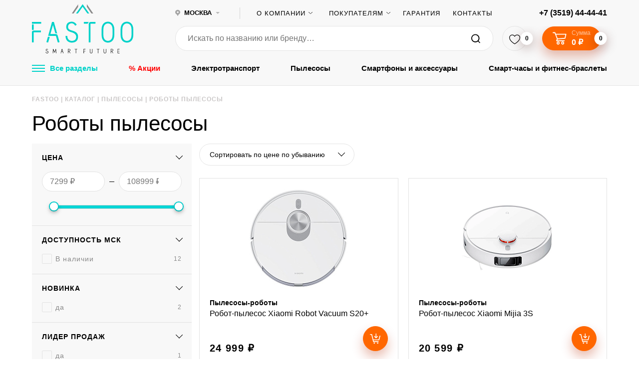

--- FILE ---
content_type: text/html; charset=UTF-8
request_url: https://msk.fastoo.ru/catalog/robot-pylesosy/pylesosy-roboty/
body_size: 75262
content:
<!doctype html>
<html xml:lang="ru" lang="ru">

<head>
	<!-- Google Tag Manager -->
<script data-skip-moving="true">(function(w,d,s,l,i){w[l]=w[l]||[];w[l].push({'gtm.start':
new Date().getTime(),event:'gtm.js'});var f=d.getElementsByTagName(s)[0],
j=d.createElement(s),dl=l!='dataLayer'?'&l='+l:'';j.async=true;j.src=
'https://www.googletagmanager.com/gtm.js?id='+i+dl;f.parentNode.insertBefore(j,f);
})(window,document,'script','dataLayer','GTM-KG69RTLZ');</script>
<!-- End Google Tag Manager -->
    <title>Роботы Пылесосы в Москве — Купить Роботы Пылесосы в интернет-магазине Fastoo </title>
    <link rel="shortcut icon" type="image/x-icon" href="/favicon.ico"/>
    <link rel="shortcut icon" type="image/svg+xml" href="/favicon.svg"/>

    <meta charset="utf-8">
    <meta http-equiv="x-ua-compatible" content="ie=edge">
    <meta name="SKYPE_TOOLBAR" content="SKYPE_TOOLBAR_PARSER_COMPATIBLE"/>
    <meta name="format-detection" content="telephone=no"/>
    <meta name="viewport" content="width=device-width, initial-scale=1">
    <meta name="theme-color" content="#40c37f">
    <meta name="yandex-verification" content="e8e4ab44facfd8f3"/>
    <meta name="google-site-verification" content="7dL1DAmLx0IbZ2T3Lz5jfCk62Nw3wTkkpEOAQK5tpO0"/>
    <!-- SK -->
    <meta name="yandex-verification" content="60839f9da4e7c77a" />
    <meta name="google-site-verification" content="X2f5us6gGEp9i4pu8EwDalcAPDsZvw0Ze4eP-79EAl8" />
    <!-- // SK -->
    <link rel="apple-touch-icon" sizes="57x57" href="/upload/static/apple-icon-57x57.png">
    <link rel="apple-touch-icon" sizes="60x60" href="/upload/static/apple-icon-60x60.png">
    <link rel="apple-touch-icon" sizes="72x72" href="/upload/static/apple-icon-72x72.png">
    <link rel="apple-touch-icon" sizes="76x76" href="/upload/static/apple-icon-76x76.png">
    <link rel="apple-touch-icon" sizes="114x114" href="/upload/static/apple-icon-114x114.png">
    <link rel="apple-touch-icon" sizes="120x120" href="/upload/static/apple-icon-120x120.png">
    <link rel="apple-touch-icon" sizes="144x144" href="/upload/static/apple-icon-144x144.png">
    <link rel="apple-touch-icon" sizes="152x152" href="/upload/static/apple-icon-152x152.png">
    <link rel="apple-touch-icon" sizes="180x180" href="/upload/static/apple-icon-180x180.png">
    <link rel="icon" type="image/png" sizes="192x192" href="/upload/static/android-icon-192x192.png">
    <link rel="icon" type="image/png" sizes="32x32" href="/upload/static/favicon-32x32.png">
    <link rel="icon" type="image/png" sizes="96x96" href="/upload/static/favicon-96x96.png">
    <link rel="icon" type="image/png" sizes="16x16" href="/upload/static/favicon-16x16.png">
    <link rel="manifest" href="/upload/static/manifest.json">
    <link rel="preload" href="/local/templates/klbr/assets/fonts/Panton-Regular.woff2" as="font" crossorigin="anonymous"/>
    <link rel="preload" href="/local/templates/klbr/assets/fonts/Panton-Bold.woff2" as="font" crossorigin="anonymous"/>
    <link rel="preload" href="/local/templates/klbr/assets/fonts/Panton-SemiBold.woff2" as="font" crossorigin="anonymous"/>
    <link rel="preload" href="/local/templates/klbr/assets/fonts/Panton-Light.woff2" as="font" crossorigin="anonymous"/>
    <meta name="msapplication-TileColor" content="#ffffff">
    <meta name="msapplication-TileImage" content="/upload/static/ms-icon-144x144.png">
    <meta name="theme-color" content="#ffffff">
    <meta name="yandex-verification" content="2ce277b6c699a49f"/>

        <meta name="yandex-verification" content="8ab3f610c8b6ba89" />

                    <meta name="robots" content="index, follow" />
    
    <meta name="description" content="&#9889; Роботы пылесосы вы можете купить в Москве в интернет-магазине Fastoo по самым выгодным ценам. Скидки и акции, большой ассортимент, шаговая доступность и быстрая доставка. Пылесосы-роботы в наличии." />
<script data-skip-moving="true">(function(w, d, n) {var cl = "bx-core";var ht = d.documentElement;var htc = ht ? ht.className : undefined;if (htc === undefined || htc.indexOf(cl) !== -1){return;}var ua = n.userAgent;if (/(iPad;)|(iPhone;)/i.test(ua)){cl += " bx-ios";}else if (/Windows/i.test(ua)){cl += ' bx-win';}else if (/Macintosh/i.test(ua)){cl += " bx-mac";}else if (/Linux/i.test(ua) && !/Android/i.test(ua)){cl += " bx-linux";}else if (/Android/i.test(ua)){cl += " bx-android";}cl += (/(ipad|iphone|android|mobile|touch)/i.test(ua) ? " bx-touch" : " bx-no-touch");cl += w.devicePixelRatio && w.devicePixelRatio >= 2? " bx-retina": " bx-no-retina";if (/AppleWebKit/.test(ua)){cl += " bx-chrome";}else if (/Opera/.test(ua)){cl += " bx-opera";}else if (/Firefox/.test(ua)){cl += " bx-firefox";}ht.className = htc ? htc + " " + cl : cl;})(window, document, navigator);</script>


<link href="/bitrix/js/ui/design-tokens/dist/ui.design-tokens.min.css?173978790223463" type="text/css"  rel="stylesheet" />
<link href="/bitrix/js/ui/fonts/opensans/ui.font.opensans.min.css?16999778692320" type="text/css"  rel="stylesheet" />
<link href="/bitrix/js/main/popup/dist/main.popup.bundle.min.css?173978799926589" type="text/css"  rel="stylesheet" />
<link href="/bitrix/js/boxberry.delivery/widget.css?171886599620" type="text/css"  rel="stylesheet" />
<link href="/bitrix/cache/css/s1/klbr/page_fb19f9e908e6c33b0f200be605dc4dfd/page_fb19f9e908e6c33b0f200be605dc4dfd_v1.css?176943856829174" type="text/css"  rel="stylesheet" />
<link href="/bitrix/cache/css/s1/klbr/template_ec0d8056b629bc351547e2633d5e34a5/template_ec0d8056b629bc351547e2633d5e34a5_v1.css?1769438497260434" type="text/css"  data-template-style="true" rel="stylesheet" />




<script type="extension/settings" data-extension="currency.currency-core">{"region":"ru"}</script>



<link rel="stylesheet" type="text/css" href="/bitrix/themes/pxpseo/pixelplus.seo.css">
    <meta property="og:type" content="website" />
<meta property="og:url" content="https://msk.fastoo.ru/catalog/robot-pylesosy/pylesosy-roboty//" />
<meta property="og:title" content="FASTOO | Лучшие товары от XIAOMI" />
<meta property="og:image" content="https://msk.fastoo.ru/upload/static/share_og_image.png" />
<meta property="og:description" content="Всё для фанатов Xiaomi - покупай с удовольствием!" />
<link rel="canonical" href="https://msk.fastoo.ru/catalog/robot-pylesosy/pylesosy-roboty/">
            <!-- Yandex.Metrika counter -->
                <noscript><div><img src="https://mc.yandex.ru/watch/62505334" style="position:absolute; left:-9999px;" alt="" /></div></noscript>
        <!-- /Yandex.Metrika counter -->

        <!-- Yandex.Metrika counter -->
                <noscript><div><img src="https://mc.yandex.ru/watch/57531721" style="position:absolute; left:-9999px;" alt="" /></div></noscript>
        <!-- /Yandex.Metrika counter -->
    

<!--script>(function(a,m,o,c,r,m){a[m]={id:"69553",hash:"c83f72df8b7f45b2c1707c56634890f2d0731fd189d87eecb5c00a22c5049b3b",locale:"ru",inline:false,setMeta:function(p){this.params=(this.params||[]).concat([p])}};a[o]=a[o]||function(){(a[o].q=a[o].q||[]).push(arguments)};var d=a.document,s=d.createElement('script');s.async=true;s.id=m+'_script';s.src='https://gso.amocrm.ru/js/button.js?1634213014';d.head&&d.head.appendChild(s)}(window,0,'amoSocialButton',0,0,'amo_social_button'));</script-->


</head>

<body class="layout catalog-page">
<!-- Google Tag Manager (noscript) -->
<noscript><iframe src="https://www.googletagmanager.com/ns.html?id=GTM-KG69RTLZ"
height="0" width="0" style="display:none;visibility:hidden"></iframe></noscript>
<!-- End Google Tag Manager (noscript) -->


<div class="header__top header__bg">
  <div class="header__top-width fx fx-al-center max-width">
    <a class="header__logo fx-shrink-zero" href="/">
      <svg xmlns="http://www.w3.org/2000/svg" xmlns:xlink="http://www.w3.org/1999/xlink" width="203" height="99" viewBox="0 0 203 99">
    <defs>
        <path id="3306a" d="M306.447 65.047c0-8.958-4.914-12.04-9.237-12.04-4.324 0-9.12 3.082-9.12 12.04V75.98c0 8.957 4.796 11.982 9.12 11.982 4.323 0 9.237-3.025 9.237-11.982zm-9.237-15.529c5.803 0 12.79 4.012 12.79 15.529V75.98c0 11.75-6.987 15.472-12.79 15.472-5.863 0-12.673-3.839-12.673-15.472V65.047c0-11.574 6.81-15.529 12.673-15.529zm-38.02 3.49c-4.322 0-9.119 3.081-9.119 12.039V75.98c0 8.957 4.797 11.982 9.12 11.982 4.323 0 9.238-3.025 9.238-11.982V65.047c0-8.958-4.915-12.04-9.238-12.04zm0-3.49c5.804 0 12.792 4.012 12.792 15.529V75.98c0 11.75-6.988 15.472-12.791 15.472-5.862 0-12.672-3.839-12.672-15.472V65.047c0-11.574 6.81-15.529 12.672-15.529zm-47.847 4.012c-.355-.813-.533-1.395-.533-1.686 0-.64.178-1.163.473-1.745h9.949c-1.42.931-2.191 1.571-2.428 3.431zm13.028.35v37.05h-3.613V53.59c0-1.92 1.718-3.375 3.613-3.49h9.652c.178.406.415 1.104.415 1.744 0 .408-.178.989-.592 1.686h-9.06c-.415 0-.415.35-.415.35zm-24.99 25.65c0 8.723-5.803 11.923-12.554 11.923-5.685 0-12.555-3.374-12.555-13.378h3.553c0 7.504 5.034 9.888 9.002 9.888 5.092 0 8.882-2.56 8.882-8.26 0-4.885-4.619-7.676-9.001-8.898-5.389-1.512-11.015-3.606-11.015-10.702 0-7.852 5.39-10.585 11.073-10.585 3.673 0 7.7 2.152 9.89 6.223l-3.02 1.803c-1.54-3.083-4.382-4.769-6.81-4.769-4.027 0-7.52 2.21-7.52 7.212s3.967 6.107 8.527 7.386c7.698 2.269 11.548 5.584 11.548 12.157zm-41.809-5.991c-.947-.757-2.19-.931-2.96-.931-.474 0-.77.058-.77.058l-4.738-16.517-5.211 18.204h11.014c1.6 0 2.665.756 3.435 2.21l3.908 13.668c-.592.465-1.243.93-2.191.93a3.39 3.39 0 0 1-1.361-.29s-2.665-9.364-3.613-12.447a.487.487 0 0 0-.473-.407h-11.43c-.414-.232-1.066-.349-1.658-.349-.71 0-1.48.175-2.131.582l7.757-28.15h3.849zm-16.936 5.99c.296 0 1.125 0 1.954.99l-3.08 10.353a3.648 3.648 0 0 1-1.42.29c-.83 0-1.54-.523-2.073-.931l2.843-10.004c.414-.349.888-.697 1.776-.697zm-15.692-12.156v3.432h-14.331V90.93H107V70.282c0-1.571 1.48-2.909 2.96-2.909zm-14.331-2.267s-.77 1.104-1.777 1.104c-.71 0-1.481-.407-1.836-.988v-9.423c.296-.524 1.066-1.105 1.777-1.105.71.058 1.362.291 1.836 1.105zM107 50.099h18.536v3.431H107z"/>
        <path id="3306b" d="M279.249 105.406v2.017c-.127.122-.254.184-.394.184-.101 0-.28-.087-.381-.184v-2.005c.101-.098.228-.183.368-.183.178 0 .293.049.407.17zm-.775-1.145h4.068v.718h-4.068zm.775 7.82h3.293v.716h-4.068v-4.338c0-.352.343-.583.648-.583h3.293v.717h-3.166zm-14.48-7.152v-.693h2.06c2.263 0 3 1.18 3 2.213 0 .888-.649 1.934-2.403 2.152l2.48 4.196h-.827l-2.518-4.147h-.8c-.039 0-.216.012-.216.207v3.94h-.79v-4.074c0-.486.357-.742.726-.742h1.348c1.703 0 2.225-.838 2.225-1.544 0-.742-.522-1.508-2.225-1.508zm.766 2.654c-.164.11-.277.147-.39.147-.163 0-.3-.097-.39-.158v-2.216c.127-.072.202-.158.39-.158.113 0 .226.06.39.158zm-10.453-3.347h.775v5.674c0 2.276-1.36 2.981-2.644 2.981-1.322 0-2.645-.718-2.645-2.981v-5.674h.776v5.564c0 .913.229 1.497.572 1.886.33.353.788.476 1.297.476.445 0 .954-.171 1.31-.524.317-.366.559-.974.559-1.838zm-18.103.743c-.077-.17-.115-.292-.115-.353 0-.134.038-.243.102-.365h2.136c-.306.195-.47.328-.522.718zm2.797.073v7.755H239v-7.816c0-.402.368-.706.776-.73h2.072a.976.976 0 0 1 .088.365c0 .085-.038.207-.127.353h-1.945c-.088 0-.088.073-.088.073zm-12.32-.816h.775v5.674c0 2.276-1.36 2.981-2.643 2.981-1.323 0-2.645-.718-2.645-2.981v-5.674h.776v5.564c0 .913.228 1.497.572 1.886.33.353.788.476 1.297.476.444 0 .953-.171 1.308-.524.319-.366.56-.974.56-1.838zm-13.235 3.64v.717h-3.076v4.204h-.775v-4.313c0-.328.317-.608.635-.608zm-3.086-.474s-.163.231-.377.231a.477.477 0 0 1-.388-.207v-1.972c.062-.11.225-.232.376-.232.15.013.288.062.389.232zm-.765-3.141h3.98v.718h-3.98zm-17.672.718c-.076-.17-.114-.292-.114-.353 0-.134.038-.243.101-.365h2.136c-.304.195-.47.328-.52.718zm2.797.073v7.755h-.775v-7.816c0-.402.369-.706.775-.73h2.072a.976.976 0 0 1 .09.365c0 .085-.039.207-.128.353h-1.945c-.089 0-.089.073-.089.073zm-16.476-.123v-.693h2.06c2.263 0 3 1.18 3 2.213 0 .888-.648 1.934-2.403 2.152l2.48 4.196h-.827l-2.517-4.147h-.8c-.04 0-.217.012-.217.207v3.94h-.788v-4.074c0-.486.355-.742.725-.742h1.347c1.704 0 2.225-.838 2.225-1.544 0-.742-.521-1.508-2.225-1.508zm.766 2.654c-.164.11-.276.147-.389.147-.163 0-.301-.097-.39-.158v-2.216c.126-.072.201-.158.39-.158.113 0 .225.06.389.158zm-10.643 1.584c-.204-.158-.471-.195-.636-.195a.96.96 0 0 0-.166.012l-1.016-3.457-1.119 3.81h2.364c.343 0 .573.158.738.463l.839 2.86c-.127.097-.267.196-.47.196a.745.745 0 0 1-.293-.061s-.572-1.96-.775-2.606a.105.105 0 0 0-.102-.085h-2.454a.807.807 0 0 0-.356-.073.888.888 0 0 0-.457.122l1.664-5.892h.827zm-3.63 1.253c.065 0 .244 0 .424.208l-.667 2.167a.807.807 0 0 1-.307.06c-.179 0-.333-.11-.448-.194l.614-2.094a.552.552 0 0 1 .384-.147zm-9.735 2.387h-.802l-.357-6.708-1.922 4.894c-.09.194-.331.268-.483.268-.153 0-.382-.037-.522-.256l-1.923-4.906c-.09 2.179-.23 4.54-.318 6.708h-.827l.458-8.194a.461.461 0 0 1 .47-.365c.167 0 .345.11.447.28l2.19 5.588 2.201-5.612a.538.538 0 0 1 .42-.243c.268 0 .484.195.497.475zm-15.927-2.387c0 1.827-1.246 2.496-2.695 2.496-1.22 0-2.695-.706-2.695-2.8h.763c0 1.57 1.08 2.07 1.932 2.07 1.093 0 1.907-.536 1.907-1.73 0-1.021-.991-1.606-1.933-1.862-1.156-.316-2.364-.754-2.364-2.24 0-1.643 1.156-2.215 2.377-2.215.788 0 1.653.45 2.123 1.302l-.648.378c-.33-.645-.94-.998-1.462-.998-.865 0-1.615.463-1.615 1.51 0 1.046.852 1.278 1.83 1.545 1.654.475 2.48 1.17 2.48 2.544z"/>
        <path id="3306c" d="M208.558 14.414l-13.298 18.53H199c6.471-8.997 8.015-11.261 9.558-13.347l9.5 13.346h3.68l-13.18-18.53"/>
        <path id="3306d" d="M200.169 14.414l-12.749 18.53h3.586c6.203-8.997 7.683-11.261 9.163-13.347v-5.183"/>
        <path id="3306e" d="M216.84 14.414l12.749 18.53h-3.586c-6.204-8.997-7.683-11.261-9.163-13.347v-5.183"/>
    </defs>
    <g>
        <g transform="translate(-107 -14)">
            <use fill="#00d2c9" xlink:href="#3306a"/>
        </g>
        <g transform="translate(-107 -14)">
            <use xlink:href="#3306b"/>
        </g>
        <g class="logo-center" transform="translate(-107 -14)">
            <use fill="#00d2c9" xlink:href="#3306c"/>
        </g>
        <g class="logo-left" transform="translate(-107 -14)">
            <use fill="#898989" xlink:href="#3306d"/>
        </g>
        <g class="logo-right" transform="translate(-107 -14)">
            <use fill="#898989" xlink:href="#3306e"/>
        </g>
    </g>
</svg>
    </a>

    <!--'start_frame_cache_8xgFYC'--><div class="header__city">
    <div class="header__city-ico"></div>
    <div class="header__city-select select">
        <div class="header__city-current select__current fx fx-al-center header__text"
             onclick="return true">
            <!-- <svg xmlns="http://www.w3.org/2000/svg" xmlns:xlink="http://www.w3.org/1999/xlink" width="11" height="15" viewBox="0 0 11 15"><defs><path id="l8m2a" d="M399.995 37.127a2.325 2.325 0 0 1-2.328-2.316 2.325 2.325 0 0 1 2.328-2.316 2.325 2.325 0 0 1 2.328 2.316 2.325 2.325 0 0 1-2.328 2.316zm.337-7.285c-2.94 0-5.332 2.292-5.332 5.111 0 2.738 4.899 8.473 5.108 8.715.055.064.137.1.224.1a.294.294 0 0 0 .224-.1c.21-.242 5.11-5.977 5.11-8.715 0-2.819-2.392-5.11-5.334-5.11z"/></defs><g><g opacity=".36" transform="translate(-395 -29)"><use xlink:href="#l8m2a"/></g></g></svg> -->
            <svg width="10" height="14" viewBox="0 0 23 29" fill="none" xmlns="http://www.w3.org/2000/svg">
                <path d="M11.5 0C8.84597 0.00183023 6.27417 0.884442 4.22019 2.49835C2.1662 4.11226 0.756278 6.35825 0.229223 8.85594C-0.297832 11.3536 0.0903753 13.9495 1.32809 16.2038C2.56581 18.4582 4.57696 20.2324 7.02092 21.2261C9.41512 25.6019 11.5 29 11.5 29C11.5 29 13.5849 25.6019 15.9791 21.2261C18.423 20.2324 20.4342 18.4582 21.6719 16.2038C22.9096 13.9495 23.2978 11.3536 22.7708 8.85594C22.2437 6.35825 20.8338 4.11226 18.7798 2.49835C16.7258 0.884442 14.154 0.00183023 11.5 0V0ZM11.5 14.9677C10.6944 14.9677 9.90687 14.7384 9.23694 14.3088C8.56701 13.8792 8.04473 13.2685 7.73611 12.554C7.42748 11.8395 7.34636 11.0531 7.503 10.2943C7.65963 9.53555 8.04699 8.83836 8.61613 8.29089C9.18526 7.74342 9.91064 7.37022 10.7006 7.21846C11.4905 7.06669 12.3096 7.14318 13.0543 7.43824C13.799 7.73331 14.4359 8.23371 14.8845 8.87622C15.3331 9.51873 15.5733 10.2745 15.5748 11.0481C15.5757 11.5625 15.471 12.072 15.2667 12.5475C15.0624 13.023 14.7624 13.4552 14.3839 13.8193C14.0054 14.1833 13.5559 14.4722 13.061 14.6692C12.5662 14.8663 12.0357 14.9677 11.5 14.9677V14.9677Z" fill="#A4A4A4"/>
            </svg>

            <span class="select__label header__text hover js-curr-city-name">Москва</span>
        </div>

        <ul class="select__list">
                            <li class="select__item">
                    <span class="select__link js-city-item"
                          data-city="376"
                          data-city-code="msk"
                          data-dir="/catalog/robot-pylesosy/pylesosy-roboty/"
                          onclick="App.setCity(event, this)">Москва</span>
                </li>
                            <li class="select__item">
                    <span class="select__link js-city-item"
                          data-city="375"
                          data-city-code="mgn"
                          data-dir="/catalog/robot-pylesosy/pylesosy-roboty/"
                          onclick="App.setCity(event, this)">Магнитогорск</span>
                </li>
                            <li class="select__item">
                    <span class="select__link js-city-item"
                          data-city="39796"
                          data-city-code="sib"
                          data-dir="/catalog/robot-pylesosy/pylesosy-roboty/"
                          onclick="App.setCity(event, this)">Сибай</span>
                </li>
                            <li class="select__item">
                    <span class="select__link js-city-item"
                          data-city="49105"
                          data-city-code="che"
                          data-dir="/catalog/robot-pylesosy/pylesosy-roboty/"
                          onclick="App.setCity(event, this)">Челябинск</span>
                </li>
                    </ul>
    </div>

    
</div>




<!--'end_frame_cache_8xgFYC'-->
    <div class="header__separator"></div>

    <nav class="main__nav">
    <ul>
                    <li class="select">
                                    <span class="select__current select__label">О компании</span>
                
                                    <ul class="select__list">
                                                    <li class="select__item">
                                <a href="/about/" title="О нас" class="">О нас</a>
                            </li>
                                                    <li class="select__item">
                                <a href="/about/team/" title="Сотрудники" class="">Сотрудники</a>
                            </li>
                                                    <li class="select__item">
                                <a href="/shops/" title="Магазины" class="">Магазины</a>
                            </li>
                                            </ul>
                            </li>
                    <li class="select">
                                    <span class="select__current select__label">Покупателям</span>
                
                                    <ul class="select__list">
                                                    <li class="select__item">
                                <a href="/info/kak-oformit-zakaz/" title="Как сделать заказ" class="">Как сделать заказ</a>
                            </li>
                                                    <li class="select__item">
                                <a href="/reviews/" title="Отзывы" class="">Отзывы</a>
                            </li>
                                                    <li class="select__item">
                                <a href="/faq/" title="Советы" class="">Советы</a>
                            </li>
                                                    <li class="select__item">
                                <a href="/info/dostavka/" title="Доставка" class="">Доставка</a>
                            </li>
                                                    <li class="select__item">
                                <a href="/articles/" title="Обзоры, новинки" class="">Обзоры, новинки</a>
                            </li>
                                            </ul>
                            </li>
                    <li class="">
                                    <a href="/info/vozvrat-obmen-ili-garantijnyj-remont/" title="Гарантия"  class="">Гарантия</a>
                
                            </li>
                    <li class="">
                                    <a href="/shops/" title="Контакты"  class="">Контакты</a>
                
                            </li>
            </ul>
</nav>

    <a class="header__tel header__text hover"
       href="tel:+7 (3519) 44-44-41"
    >+7 (3519) 44-44-41</a>
  </div>
</div>

<div class="header__mobile-main mobile-main header__bg">
  <div class="max-width">
    <div class="mobile-main__row fx fx-ju-between fx-al-center">
      <div class="mobile-main__left fx fx-al-center">
                <span class="burger burger-higher mobile-main__burger" id="mobile-menu">
                    <span class="burger-line"></span>
                </span>

        <a class="mobile-main__logo" href="/">
          <svg xmlns="http://www.w3.org/2000/svg" xmlns:xlink="http://www.w3.org/1999/xlink" width="101" height="21" viewBox="0 0 101 21"><defs><path id="cospa" d="M161.353 63.776c0-4.485-2.449-6.029-4.602-6.029-2.154 0-4.543 1.544-4.543 6.03v5.475c0 4.486 2.39 6 4.543 6s4.602-1.514 4.602-6zM156.75 56c2.89 0 6.371 2.01 6.371 7.776v5.476c0 5.884-3.48 7.748-6.371 7.748-2.92 0-6.313-1.922-6.313-7.748v-5.476c0-5.796 3.393-7.776 6.313-7.776zm-18.939 1.747c-2.153 0-4.543 1.544-4.543 6.03v5.475c0 4.486 2.39 6 4.543 6 2.154 0 4.602-1.514 4.602-6v-5.476c0-4.485-2.448-6.029-4.602-6.029zm0-1.747c2.891 0 6.372 2.01 6.372 7.776v5.476c0 5.884-3.481 7.748-6.372 7.748-2.92 0-6.312-1.922-6.312-7.748v-5.476c0-5.796 3.392-7.776 6.312-7.776zm-23.835 2.01c-.177-.408-.265-.7-.265-.845 0-.32.088-.583.236-.874h4.955c-.707.466-1.091.787-1.209 1.718zm6.49.174v18.554h-1.8v-18.7c0-.96.856-1.689 1.8-1.747h4.808c.089.204.207.553.207.874 0 .204-.089.495-.295.844h-4.513c-.207 0-.207.175-.207.175zM108.02 71.03c0 4.369-2.891 5.971-6.254 5.971-2.832 0-6.254-1.69-6.254-6.7h1.77c0 3.758 2.507 4.952 4.484 4.952 2.537 0 4.424-1.281 4.424-4.136 0-2.447-2.3-3.844-4.483-4.456-2.685-.757-5.487-1.806-5.487-5.36 0-3.931 2.684-5.3 5.516-5.3 1.83 0 3.835 1.078 4.926 3.116l-1.504.903c-.767-1.544-2.183-2.388-3.392-2.388-2.006 0-3.747 1.107-3.747 3.611 0 2.505 1.977 3.059 4.248 3.7 3.835 1.136 5.753 2.796 5.753 6.087zm-20.835-3c-.472-.379-1.09-.466-1.473-.466-.236 0-.384.03-.384.03L82.97 59.32l-2.593 9.117h5.482c.796 0 1.326.378 1.71 1.106l1.944 6.845c-.294.233-.619.466-1.09.466-.177 0-.413-.029-.678-.145 0 0-1.326-4.69-1.798-6.233a.243.243 0 0 0-.235-.204h-5.689c-.206-.117-.53-.175-.825-.175-.353 0-.737.087-1.061.291l3.86-14.097h1.917zm-8.422 3c.148 0 .563 0 .977.494L78.2 76.7a1.822 1.822 0 0 1-.71.145c-.414 0-.77-.261-1.036-.465l1.421-5.001c.207-.175.444-.349.887-.349zm-7.824-6.088v1.72H63.8v10.077H62v-10.34c0-.787.737-1.457 1.475-1.457zM63.8 63.806s-.384.553-.885.553c-.354 0-.738-.204-.915-.495v-4.719c.148-.262.531-.553.885-.553.354.03.679.146.915.553zM62 56.29h9.233v1.718H62z"/></defs><g><g transform="translate(-62 -56)"><use fill="#00d2c9" xlink:href="#cospa"/></g></g></svg>        </a>
      </div>

      <div class="mobile-main__right">

        <div id="sale-basket-basket-line-mobile" class="fx fx-al-center js-basket-line">
    <!--'start_frame_cache_sale-basket-basket-line-mobile'-->
    <a class="mobile-main__btn btn btn-header-mobile fx-al-center"
       href="/personal/delayed/">
        <svg xmlns="http://www.w3.org/2000/svg" xmlns:xlink="http://www.w3.org/1999/xlink" width="23" height="20" viewBox="0 0 23 20">
    <defs>
        <path id="u3f4a" d="M661.5 1166.66c-1.744-1.013-10.222-6.264-10.222-12.47 0-2.295 1.625-4.29 3.925-4.816 2.3-.527 4.67.552 5.726 2.605.108.21.33.343.571.343a.641.641 0 0 0 .571-.343c1.056-2.053 3.427-3.132 5.726-2.605 2.3.527 3.925 2.52 3.925 4.816 0 6.199-8.479 11.456-10.222 12.47zm5.129-18.66c-2.025-.006-3.931.928-5.129 2.515-1.634-2.151-4.505-3.04-7.119-2.205-2.614.836-4.38 3.207-4.381 5.88 0 7.605 10.733 13.485 11.19 13.732a.655.655 0 0 0 .62 0c.457-.247 11.19-6.127 11.19-13.732-.004-3.417-2.854-6.186-6.371-6.19z"/>
    </defs>
    <g>
        <g transform="translate(-650 -1148)">
            <use xlink:href="#u3f4a"/>
        </g>
    </g>
</svg>
        <span class="btn-header-mobile-amount js-delayed-count">0</span>
    </a>

    <a class="mobile-main__btn btn btn-header-mobile fx-al-center"
       href="/personal/cart/">
        <svg xmlns="http://www.w3.org/2000/svg" xmlns:xlink="http://www.w3.org/1999/xlink" width="28" height="26" viewBox="0 0 28 26"><defs><path id="qa4ya" d="M1263.172 96.116a1.22 1.22 0 0 1 1.227 1.239 1.22 1.22 0 0 1-1.227 1.238 1.22 1.22 0 0 1-1.227-1.238 1.22 1.22 0 0 1 1.227-1.239zm-9.172 0c.686 0 1.222.544 1.222 1.239 0 .695-.536 1.238-1.222 1.238a1.217 1.217 0 0 1-1.222-1.238c0-.695.536-1.239 1.222-1.239zm9.167-1.865c-1.677 0-3.056 1.403-3.056 3.109s1.38 3.108 3.056 3.108c1.677 0 3.055-1.402 3.055-3.108 0-1.706-1.378-3.109-3.055-3.109zm-9.162 0c-1.68 0-3.06 1.403-3.06 3.109s1.38 3.108 3.06 3.108c1.68 0 3.06-1.402 3.06-3.108 0-1.706-1.38-3.109-3.06-3.109zm-3.843-13.677h18.266l-1.423 6.275-13.931 1.127zm-6.245-4.974a.925.925 0 0 0-.917.933c0 .515.41.932.917.932h3.046c1.517 3.823 3.011 7.653 4.516 11.482l-1.384 3.39a.964.964 0 0 0 .084.879.93.93 0 0 0 .766.414h15.277c.485.006.93-.44.93-.933 0-.493-.445-.94-.93-.933h-13.902l.792-1.923 14.715-1.195a.948.948 0 0 0 .82-.719l1.834-8.082c.12-.544-.35-1.138-.897-1.136h-20.158l-.993-2.526a.94.94 0 0 0-.85-.583z"/></defs><g><g transform="translate(-1243 -75)"><use fill="#fff" xlink:href="#qa4ya"/></g></g></svg>        <span class="btn-header-mobile-amount js-basket-count">0</span>
    </a>

    <!--'end_frame_cache_sale-basket-basket-line-mobile'--></div>


      </div>
    </div>
  </div>
</div>

<div class="header__bottom header__bg">
  <div class="header__bottom-width fx fx-al-center max-width">
      <div class="header__search fx-grow-one" id="title-search">
    <form class="search" action="/catalog/">
      <input class="search__input"
             id="title-search-input"
             type="text"
             name="q"
             value=""
             autocomplete="off"
             placeholder="Искать по названию или бренду…"
      />
      <input type="hidden" name="s" value=""/>
      <button class="search__submit fx fx-al-center fx-ju-center" type="submit">
                <svg xmlns="http://www.w3.org/2000/svg" xmlns:xlink="http://www.w3.org/1999/xlink" width="18" height="19" viewBox="0 0 18 19"><defs><path id="7xrda" d="M1087.143 95.068c-3.548 0-6.429-2.865-6.429-6.394 0-3.53 2.88-6.395 6.429-6.395 3.548 0 6.428 2.865 6.428 6.395 0 3.53-2.88 6.394-6.428 6.394zm.103-14.494c-4.548 0-8.246 3.678-8.246 8.202s3.698 8.202 8.246 8.202a8.297 8.297 0 0 0 5.206-1.84l3.337 3.34 1.211-1.204-3.358-3.319a8.2 8.2 0 0 0 1.85-5.18c0-4.523-3.699-8.201-8.246-8.201z"/></defs><g><g transform="translate(-1079 -80)"><use xlink:href="#7xrda"/></g></g></svg>            </button>
    </form>
  </div>

    <div id="sale-basket-basket-line-desktop" class="fx fx-shrink-zero fx-al-center js-basket-line">
    <!--'start_frame_cache_sale-basket-basket-line-desktop'-->
    <a class="header__like fx-shrink-zero btn btn-circle fx-al-center btn-relative btn-animate-heart btn-compensate-amount"
       title="Отложенные товары"
       href="/personal/delayed/">
        <svg xmlns="http://www.w3.org/2000/svg" xmlns:xlink="http://www.w3.org/1999/xlink" width="23" height="20" viewBox="0 0 23 20">
    <defs>
        <path id="u3f4a" d="M661.5 1166.66c-1.744-1.013-10.222-6.264-10.222-12.47 0-2.295 1.625-4.29 3.925-4.816 2.3-.527 4.67.552 5.726 2.605.108.21.33.343.571.343a.641.641 0 0 0 .571-.343c1.056-2.053 3.427-3.132 5.726-2.605 2.3.527 3.925 2.52 3.925 4.816 0 6.199-8.479 11.456-10.222 12.47zm5.129-18.66c-2.025-.006-3.931.928-5.129 2.515-1.634-2.151-4.505-3.04-7.119-2.205-2.614.836-4.38 3.207-4.381 5.88 0 7.605 10.733 13.485 11.19 13.732a.655.655 0 0 0 .62 0c.457-.247 11.19-6.127 11.19-13.732-.004-3.417-2.854-6.186-6.371-6.19z"/>
    </defs>
    <g>
        <g transform="translate(-650 -1148)">
            <use xlink:href="#u3f4a"/>
        </g>
    </g>
</svg>
<span class="btn-amount js-delayed-count">0</span>
    </a>

    <a class="header__basket fx-shrink-zero btn btn-secondary btn-relative btn-animate-cart btn-compensate-amount"
       title="Коризна"
       href="/personal/cart/">

        <span class="btn-ico"><svg xmlns="http://www.w3.org/2000/svg" xmlns:xlink="http://www.w3.org/1999/xlink" width="28" height="26" viewBox="0 0 28 26"><defs><path id="qa4ya" d="M1263.172 96.116a1.22 1.22 0 0 1 1.227 1.239 1.22 1.22 0 0 1-1.227 1.238 1.22 1.22 0 0 1-1.227-1.238 1.22 1.22 0 0 1 1.227-1.239zm-9.172 0c.686 0 1.222.544 1.222 1.239 0 .695-.536 1.238-1.222 1.238a1.217 1.217 0 0 1-1.222-1.238c0-.695.536-1.239 1.222-1.239zm9.167-1.865c-1.677 0-3.056 1.403-3.056 3.109s1.38 3.108 3.056 3.108c1.677 0 3.055-1.402 3.055-3.108 0-1.706-1.378-3.109-3.055-3.109zm-9.162 0c-1.68 0-3.06 1.403-3.06 3.109s1.38 3.108 3.06 3.108c1.68 0 3.06-1.402 3.06-3.108 0-1.706-1.38-3.109-3.06-3.109zm-3.843-13.677h18.266l-1.423 6.275-13.931 1.127zm-6.245-4.974a.925.925 0 0 0-.917.933c0 .515.41.932.917.932h3.046c1.517 3.823 3.011 7.653 4.516 11.482l-1.384 3.39a.964.964 0 0 0 .084.879.93.93 0 0 0 .766.414h15.277c.485.006.93-.44.93-.933 0-.493-.445-.94-.93-.933h-13.902l.792-1.923 14.715-1.195a.948.948 0 0 0 .82-.719l1.834-8.082c.12-.544-.35-1.138-.897-1.136h-20.158l-.993-2.526a.94.94 0 0 0-.85-.583z"/></defs><g><g transform="translate(-1243 -75)"><use fill="#fff" xlink:href="#qa4ya"/></g></g></svg></span>

        <span class="btn-wrap">
            <span class="btn-key">Сумма</span>
            <span class="btn-value js-basket-price">0 ₽</span>
        </span>

        <span class="btn-amount js-basket-count">0</span>
    </a>

    <!--'end_frame_cache_sale-basket-basket-line-desktop'--></div>
  </div>
</div>

<div class="header__mobile-catalog mob-cat header__bg">
  <div class="max-width">
    <a class="js-open-catalog btn btn-small btn-gradient btn-full btn-center" href="#">Каталог товаров</a>
    <nav class="mob-cat__nav"></nav>
  </div>
</div>

<div class="header__catalog-wrap header__bg">
  <nav class="header__catalog fx fx-ju-between max-width">
        <button class="header__catalog-item header__catalog-item_main burger-hover hover fx fx-al-center desktop-catalog__hover">
            <span class="header__catalog-item-hover"></span>
            <span class="burger header__catalog-burger"><span class="burger-line"></span></span>
            Все разделы
        </button>

    <div class="desktop-catalog" id="desktop-catalog">
      <div class="desktop-catalog__width">
        <div class="desktop-catalog__row max-width fx">
          <ul class="desktop-catalog__nav fx-shrink-zero">
            <li class="desktop-catalog__nav-item
                active                                                ">
            <a class="desktop-catalog__nav-link"
               href="/catalog/elektrotransport/"
               title="Электротранспорт">Электротранспорт</a>
        </li>
            <li class="desktop-catalog__nav-item
                                                                ">
            <a class="desktop-catalog__nav-link"
               href="/catalog/robot-pylesosy/"
               title="Пылесосы">Пылесосы</a>
        </li>
            <li class="desktop-catalog__nav-item
                                                                ">
            <a class="desktop-catalog__nav-link"
               href="/catalog/telefony/"
               title="Смартфоны и аксессуары">Смартфоны и аксессуары</a>
        </li>
            <li class="desktop-catalog__nav-item
                                                                ">
            <a class="desktop-catalog__nav-link"
               href="/catalog/chasy-i-fitnes-braslety/"
               title="Смарт-часы и фитнес-браслеты">Смарт-часы и фитнес-браслеты</a>
        </li>
            <li class="desktop-catalog__nav-item
                                                                ">
            <a class="desktop-catalog__nav-link"
               href="/catalog/televizory/"
               title="Телевизоры">Телевизоры</a>
        </li>
            <li class="desktop-catalog__nav-item
                                                                ">
            <a class="desktop-catalog__nav-link"
               href="/catalog/obraz-zhizni/"
               title="Образ жизни">Образ жизни</a>
        </li>
            <li class="desktop-catalog__nav-item
                                                                ">
            <a class="desktop-catalog__nav-link"
               href="/catalog/avtotovary/"
               title="Автотовары">Автотовары</a>
        </li>
            <li class="desktop-catalog__nav-item
                                                                ">
            <a class="desktop-catalog__nav-link"
               href="/catalog/umnyy-dom/"
               title="Умный дом">Умный дом</a>
        </li>
            <li class="desktop-catalog__nav-item
                                                                ">
            <a class="desktop-catalog__nav-link"
               href="/catalog/audiotekhnika/"
               title="Аудиотехника">Аудиотехника</a>
        </li>
            <li class="desktop-catalog__nav-item
                                                                ">
            <a class="desktop-catalog__nav-link"
               href="/catalog/klimaticheskaya-tekhnika_1/"
               title="Климатическая техника">Климатическая техника</a>
        </li>
            <li class="desktop-catalog__nav-item
                                                                ">
            <a class="desktop-catalog__nav-link"
               href="/catalog/kompyutery-i-komplektuyushchie/"
               title="Компьютеры и комплектующие">Компьютеры и комплектующие</a>
        </li>
            <li class="desktop-catalog__nav-item
                                                                ">
            <a class="desktop-catalog__nav-link"
               href="/catalog/krasota-i-zdorove_1/"
               title="Красота и здоровье">Красота и здоровье</a>
        </li>
            <li class="desktop-catalog__nav-item
                                                                ">
            <a class="desktop-catalog__nav-link"
               href="/catalog/tovary-dlya-doma/"
               title="Товары для дома">Товары для дома</a>
        </li>
            <li class="desktop-catalog__nav-item
                                no-childs                colored                ">
            <a class="desktop-catalog__nav-link"
               href="/catalog/?set_filter=y&catalogFilter_8_1842515611=Y&mtitle=Акции"
               title="Акции%">Акции%</a>
        </li>
            <li class="desktop-catalog__nav-item
                                no-childs                colored                ">
            <a class="desktop-catalog__nav-link"
               href="/catalog/?set_filter=y&catalogFilter_6_2212294583=Y&mtitle=Новинки"
               title="Новинки">Новинки</a>
        </li>
            <li class="desktop-catalog__nav-item
                                                colored                ">
            <a class="desktop-catalog__nav-link"
               href="/catalog/?set_filter=y&catalogFilter_13042_4121502658=Y&catalogFilter_13042_2507057703=Y&catalogFilter_13042_3798571697=Y&catalogFilter_13042_2069941003=Y&catalogFilter_13042_208141213=Y&mtitle=Идеи для подарков"
               title="Идеи для подарков">Идеи для подарков</a>
        </li>
    </ul>

<ul class="desktop-catalog__content fx-grow-one">
            <li class="desktop-catalog__content-item active">
                                                <div class="desktop-catalog__grp no-childs colored">
                        <a class="desktop-catalog__category hover"
                           title="Новинки электротранспорта"
                           href="/catalog/elektrotransport/?set_filter=y&catalogFilter_13086_892442156=Y&mtitle=Новинки">Новинки электротранспорта</a>

                        
                        <!--
                            <a class="desktop-catalog__more hover"
                               title="Посмотреть всё"
                               href="">Посмотреть всё</a>
                        -->                    </div>
                                    <div class="desktop-catalog__grp no-childs colored">
                        <a class="desktop-catalog__category hover"
                           title="Топ продаж электротранспорта"
                           href="/catalog/elektrotransport/?set_filter=y&catalogFilter_13087_1110877882=Y&mtitle=Топ продаж">Топ продаж электротранспорта</a>

                        
                        <!--
                            <a class="desktop-catalog__more hover"
                               title="Посмотреть всё"
                               href="">Посмотреть всё</a>
                        -->                    </div>
                                    <div class="desktop-catalog__grp no-childs colored">
                        <a class="desktop-catalog__category hover"
                           title="Акции электротранспорта"
                           href="/catalog/elektrotransport/?set_filter=y&catalogFilter_13088_281497053=Y&mtitle=Акции">Акции электротранспорта</a>

                        
                        <!--
                            <a class="desktop-catalog__more hover"
                               title="Посмотреть всё"
                               href="">Посмотреть всё</a>
                        -->                    </div>
                                    <div class="desktop-catalog__grp  ">
                        <a class="desktop-catalog__category hover"
                           title="Электросамокаты"
                           href="/catalog/elektrotransport/elektrosamokaty/">Электросамокаты</a>

                                                                                    <a class="desktop-catalog__item hover"
                                   title="Электросамокат Fastoo X8"
                                   href="/catalog/elektrotransport/elektrosamokaty/elektrosamokat-fastoo-3f/">Электросамокат Fastoo X8</a>
                                                            <a class="desktop-catalog__item hover"
                                   title="Электросамокат Kugoo G1"
                                   href="/catalog/elektrotransport/elektrosamokaty/elektrosamokat-kugoo-g1/">Электросамокат Kugoo G1</a>
                                                    
                        <!--
                            <a class="desktop-catalog__more hover"
                               title="Посмотреть всё"
                               href="">Посмотреть всё</a>
                        -->                    </div>
                                    <div class="desktop-catalog__grp  ">
                        <a class="desktop-catalog__category hover"
                           title="Электроскутеры"
                           href="/catalog/elektrotransport/elektroskutery/">Электроскутеры</a>

                                                                                    <a class="desktop-catalog__item hover"
                                   title="Электроскутер Kugoo U5"
                                   href="/catalog/elektrotransport/elektroskutery/elektroskuter-kugoo-u5/">Электроскутер Kugoo U5</a>
                                                            <a class="desktop-catalog__item hover"
                                   title="Электротрицикл White Siberia SIBTRIKE MAX 2000W"
                                   href="/catalog/elektrotransport/elektroskutery/elektrotritsikl-white-siberia-sibtrike-max-2000w/">Электротрицикл White Siberia SIBTRIKE MAX 2000W</a>
                                                    
                        <!--
                            <a class="desktop-catalog__more hover"
                               title="Посмотреть всё"
                               href="">Посмотреть всё</a>
                        -->                    </div>
                                    <div class="desktop-catalog__grp  ">
                        <a class="desktop-catalog__category hover"
                           title="Гироскутеры и моноколёса"
                           href="/catalog/elektrotransport/giroskutery/">Гироскутеры и моноколёса</a>

                                                                                    <a class="desktop-catalog__item hover"
                                   title="Моноколесо Kugoo Kirin U6"
                                   href="/catalog/elektrotransport/giroskutery/monokoleso-kugoo-kirin-u6/">Моноколесо Kugoo Kirin U6</a>
                                                            <a class="desktop-catalog__item hover"
                                   title="Моноколесо Kugoo Kirin U5"
                                   href="/catalog/elektrotransport/giroskutery/monokoleso-kugoo-kirin-u5/">Моноколесо Kugoo Kirin U5</a>
                                                    
                        <!--
                            <a class="desktop-catalog__more hover"
                               title="Посмотреть всё"
                               href="">Посмотреть всё</a>
                        -->                    </div>
                                    <div class="desktop-catalog__grp  ">
                        <a class="desktop-catalog__category hover"
                           title="Дрифт кары"
                           href="/catalog/elektrotransport/drift-kary/">Дрифт кары</a>

                                                                                    <a class="desktop-catalog__item hover"
                                   title="Дрифт кар Drift Rider"
                                   href="/catalog/elektrotransport/drift-kary/drift-kar-drift-rider/">Дрифт кар Drift Rider</a>
                                                    
                        <!--
                            <a class="desktop-catalog__more hover"
                               title="Посмотреть всё"
                               href="">Посмотреть всё</a>
                        -->                    </div>
                                    <div class="desktop-catalog__grp  ">
                        <a class="desktop-catalog__category hover"
                           title="Самокаты детские"
                           href="/catalog/elektrotransport/samokaty-detskie/">Самокаты детские</a>

                                                                                    <a class="desktop-catalog__item hover"
                                   title="Детский самокат MITU Rice Rabbit"
                                   href="/catalog/elektrotransport/samokaty-detskie/detskiy-samokat-xiaomi-mitu/">Детский самокат MITU Rice Rabbit</a>
                                                    
                        <!--
                            <a class="desktop-catalog__more hover"
                               title="Посмотреть всё"
                               href="">Посмотреть всё</a>
                        -->                    </div>
                                    <div class="desktop-catalog__grp  ">
                        <a class="desktop-catalog__category hover"
                           title="Самокаты трюковые"
                           href="/catalog/elektrotransport/samokaty-tryukovye/">Самокаты трюковые</a>

                                                                                    <a class="desktop-catalog__item hover"
                                   title="Трюковый самокат (+комплект лыж)"
                                   href="/catalog/elektrotransport/samokaty-tryukovye/tryukovyy-samokat-s-lyzhami/">Трюковый самокат (+комплект лыж)</a>
                                                            <a class="desktop-catalog__item hover"
                                   title="Трюковый самокат"
                                   href="/catalog/elektrotransport/samokaty-tryukovye/tryukovyy-samokat/">Трюковый самокат</a>
                                                    
                        <!--
                            <a class="desktop-catalog__more hover"
                               title="Посмотреть всё"
                               href="">Посмотреть всё</a>
                        -->                    </div>
                                    <div class="desktop-catalog__grp  ">
                        <a class="desktop-catalog__category hover"
                           title="Электровелосипеды"
                           href="/catalog/elektrotransport/elektrovelosipedy/">Электровелосипеды</a>

                                                                                    <a class="desktop-catalog__item hover"
                                   title="Электровелосипед Kugoo Kirin V2"
                                   href="/catalog/elektrotransport/elektrovelosipedy/elektrovelosiped-kugoo-kirin-v2_1/">Электровелосипед Kugoo Kirin V2</a>
                                                            <a class="desktop-catalog__item hover"
                                   title="Электровелосипед Kugoo Kirin V1 Max"
                                   href="/catalog/elektrotransport/elektrovelosipedy/elektrovelosiped-kugoo-kirin-v1-max_1/">Электровелосипед Kugoo Kirin V1 Max</a>
                                                    
                        <!--
                            <a class="desktop-catalog__more hover"
                               title="Посмотреть всё"
                               href="">Посмотреть всё</a>
                        -->                    </div>
                                    <div class="desktop-catalog__grp  ">
                        <a class="desktop-catalog__category hover"
                           title="Аксессуары для электросамоката"
                           href="/catalog/elektrotransport/aksessuary-dlya-elektrotransporta/">Аксессуары для электросамоката</a>

                                                                                    <a class="desktop-catalog__item hover"
                                   title="Сумка бардачок Fastoo"
                                   href="/catalog/elektrotransport/aksessuary-dlya-elektrotransporta/sumka-bardachok-fastoo/">Сумка бардачок Fastoo</a>
                                                            <a class="desktop-catalog__item hover"
                                   title="Замок велосипедный трос 12х1200 "
                                   href="/catalog/elektrotransport/aksessuary-dlya-elektrotransporta/zamok-velosipednyy-tros-12kh1200-/">Замок велосипедный трос 12х1200 </a>
                                                    
                        <!--
                            <a class="desktop-catalog__more hover"
                               title="Посмотреть всё"
                               href="">Посмотреть всё</a>
                        -->                    </div>
                                    </li>
            <li class="desktop-catalog__content-item ">
                                                <div class="desktop-catalog__grp  ">
                        <a class="desktop-catalog__category hover"
                           title="Пылесосы-роботы"
                           href="/catalog/robot-pylesosy/pylesosy-roboty/">Пылесосы-роботы</a>

                                                                                    <a class="desktop-catalog__item hover"
                                   title="Робот-пылесос Roborock Q Revo"
                                   href="/catalog/robot-pylesosy/pylesosy-roboty/robot-pylesos-roborock-q-revo/">Робот-пылесос Roborock Q Revo</a>
                                                            <a class="desktop-catalog__item hover"
                                   title="Робот-пылесос Xiaomi Robot Vacuum X20 Max EU"
                                   href="/catalog/robot-pylesosy/pylesosy-roboty/robot-pylesos-xiaomi-robot-vacuum-x20-max-eu/">Робот-пылесос Xiaomi Robot Vacuum X20 Max EU</a>
                                                    
                        <!--
                            <a class="desktop-catalog__more hover"
                               title="Посмотреть всё"
                               href="">Посмотреть всё</a>
                        -->                    </div>
                                    <div class="desktop-catalog__grp  ">
                        <a class="desktop-catalog__category hover"
                           title="Пылесосы беспроводные"
                           href="/catalog/robot-pylesosy/pylesosy-besprovodnye/">Пылесосы беспроводные</a>

                                                                                    <a class="desktop-catalog__item hover"
                                   title="Пылесос беспроводной Xiaomi Vacuum Cleaner P30"
                                   href="/catalog/robot-pylesosy/pylesosy-besprovodnye/pylesos-besprovodnoy-xiaomi-vacuum-cleaner-p30/">Пылесос беспроводной Xiaomi Vacuum Cleaner P30</a>
                                                            <a class="desktop-catalog__item hover"
                                   title="Пылесос беспроводной Xiaomi Truclean W30 Pro Wet Dry Vacuum"
                                   href="/catalog/robot-pylesosy/pylesosy-besprovodnye/pylesos-besprovodnoy-xiaomi-truclean-w30-pro-wet-dry-vacuum/">Пылесос беспроводной Xiaomi Truclean W30 Pro Wet Dry Vacuum</a>
                                                    
                        <!--
                            <a class="desktop-catalog__more hover"
                               title="Посмотреть всё"
                               href="">Посмотреть всё</a>
                        -->                    </div>
                                    <div class="desktop-catalog__grp  ">
                        <a class="desktop-catalog__category hover"
                           title="Стеклоочистители роботы"
                           href="/catalog/robot-pylesosy/stekloochistiteli-roboty/">Стеклоочистители роботы</a>

                                                                                    <a class="desktop-catalog__item hover"
                                   title="Робот-стеклоочиститель HUTT W9"
                                   href="/catalog/robot-pylesosy/stekloochistiteli-roboty/robot-stekloochistitel-hutt-w9/">Робот-стеклоочиститель HUTT W9</a>
                                                            <a class="desktop-catalog__item hover"
                                   title="Робот-стеклоочиститель HUTT W8"
                                   href="/catalog/robot-pylesosy/stekloochistiteli-roboty/robot-stekloochistitel-hutt-w8/">Робот-стеклоочиститель HUTT W8</a>
                                                    
                        <!--
                            <a class="desktop-catalog__more hover"
                               title="Посмотреть всё"
                               href="">Посмотреть всё</a>
                        -->                    </div>
                                    <div class="desktop-catalog__grp  ">
                        <a class="desktop-catalog__category hover"
                           title="Аксессуары для роботов-пылесосов"
                           href="/catalog/robot-pylesosy/aksessuary-dlya-robotov-pylesosov/">Аксессуары для роботов-пылесосов</a>

                                                                                    <a class="desktop-catalog__item hover"
                                   title="Комплект 3 аксессуара для Xiaomi E10/E12/3C Plus"
                                   href="/catalog/robot-pylesosy/aksessuary-dlya-robotov-pylesosov/komplekt-3-aksessuara-dlya-xiaomi-e10-e12-3c-plus/">Комплект 3 аксессуара для Xiaomi E10/E12/3C Plus</a>
                                                            <a class="desktop-catalog__item hover"
                                   title="Комплект 4 аксессуаров для Viomi V2 Max"
                                   href="/catalog/robot-pylesosy/aksessuary-dlya-robotov-pylesosov/komplekt-4-aksessuarov-dlya-viomi-v2-max/">Комплект 4 аксессуаров для Viomi V2 Max</a>
                                                    
                        <!--
                            <a class="desktop-catalog__more hover"
                               title="Посмотреть всё"
                               href="">Посмотреть всё</a>
                        -->                    </div>
                                    <div class="desktop-catalog__grp  ">
                        <a class="desktop-catalog__category hover"
                           title="Аксессуары для беспроводных пылесосов"
                           href="/catalog/robot-pylesosy/aksessuary-dlya-besprovodnykh-pylesosov/">Аксессуары для беспроводных пылесосов</a>

                                                                                    <a class="desktop-catalog__item hover"
                                   title="Фильтр для Xiaomi Vacuum Cleaner G11 (2-pack)"
                                   href="/catalog/robot-pylesosy/aksessuary-dlya-besprovodnykh-pylesosov/filtr-dlya-xiaomi-vacuum-cleaner-g11-2-pack/">Фильтр для Xiaomi Vacuum Cleaner G11 (2-pack)</a>
                                                            <a class="desktop-catalog__item hover"
                                   title="Фильтр для пылесоса Xiaomi G9/G10"
                                   href="/catalog/robot-pylesosy/aksessuary-dlya-besprovodnykh-pylesosov/filtr-dlya-pylesosa-xiaomi-g9-g10/">Фильтр для пылесоса Xiaomi G9/G10</a>
                                                    
                        <!--
                            <a class="desktop-catalog__more hover"
                               title="Посмотреть всё"
                               href="">Посмотреть всё</a>
                        -->                    </div>
                                    </li>
            <li class="desktop-catalog__content-item ">
                                                <div class="desktop-catalog__grp  ">
                        <a class="desktop-catalog__category hover"
                           title="Смартфоны"
                           href="/catalog/telefony/smartfony/">Смартфоны</a>

                                                                                    <a class="desktop-catalog__item hover"
                                   title="Смартфон Redmi Note 15 Pro+ 5G 12/512 Gb"
                                   href="/catalog/telefony/smartfony/smartfon-redmi-note-15-pro-5g-12-512-gb/">Смартфон Redmi Note 15 Pro+ 5G 12/512 Gb</a>
                                                            <a class="desktop-catalog__item hover"
                                   title="Смартфон Redmi Note 15 Pro 8/256 Gb EU"
                                   href="/catalog/telefony/smartfony/smartfon-redmi-note-15-pro-8-256-gb-eu/">Смартфон Redmi Note 15 Pro 8/256 Gb EU</a>
                                                    
                        <!--
                            <a class="desktop-catalog__more hover"
                               title="Посмотреть всё"
                               href="">Посмотреть всё</a>
                        -->                    </div>
                                    <div class="desktop-catalog__grp  ">
                        <a class="desktop-catalog__category hover"
                           title="Внешние аккумуляторы"
                           href="/catalog/telefony/vneshnie-akkumulyatory/">Внешние аккумуляторы</a>

                                                                                    <a class="desktop-catalog__item hover"
                                   title="Аккумулятор внешний Xiaomi Mi Power Bank With Cable USB-C 20000 mAh 67W"
                                   href="/catalog/telefony/vneshnie-akkumulyatory/akkumulyator-vneshniy-xiaomi-mi-power-bank-with-cable-usb-c-20000-mah-67w/">Аккумулятор внешний Xiaomi Mi Power Bank With Cable USB-C 20000 mAh 67W</a>
                                                            <a class="desktop-catalog__item hover"
                                   title="Аккумулятор внешний Xiaomi Mi Magnetic Power Bank With Cable USB-C 10000 mAh 33W"
                                   href="/catalog/telefony/vneshnie-akkumulyatory/akkumulyator-vneshniy-xiaomi-mi-magnetic-power-bank-with-cable-usb-c-10000mah-33w/">Аккумулятор внешний Xiaomi Mi Magnetic Power Bank With Cable USB-C 10000 mAh 33W</a>
                                                    
                        <!--
                            <a class="desktop-catalog__more hover"
                               title="Посмотреть всё"
                               href="">Посмотреть всё</a>
                        -->                    </div>
                                    <div class="desktop-catalog__grp  ">
                        <a class="desktop-catalog__category hover"
                           title="Кабели, переходники, адаптеры для смартфонов"
                           href="/catalog/telefony/kabeli-perekhodniki-adaptery-dlya-smartfonov/">Кабели, переходники, адаптеры для смартфонов</a>

                                                                                    <a class="desktop-catalog__item hover"
                                   title="Смартфон Huawei Y6P 3/64Gb Б/У"
                                   href="/catalog/telefony/kabeli-perekhodniki-adaptery-dlya-smartfonov/smartfon-huawei-y6p-3-64gb-b-u/">Смартфон Huawei Y6P 3/64Gb Б/У</a>
                                                            <a class="desktop-catalog__item hover"
                                   title="Кабель Baseus Dura Series Fast Charging Cable USB to Type-C 60W 1m"
                                   href="/catalog/telefony/kabeli-perekhodniki-adaptery-dlya-smartfonov/kabel-baseus-dura-series-fast-charging-cable-usb-to-type-c-60w-1m/">Кабель Baseus Dura Series Fast Charging Cable USB to Type-C 60W 1m</a>
                                                    
                        <!--
                            <a class="desktop-catalog__more hover"
                               title="Посмотреть всё"
                               href="">Посмотреть всё</a>
                        -->                    </div>
                                    <div class="desktop-catalog__grp  ">
                        <a class="desktop-catalog__category hover"
                           title="Сетевые зарядные устройства"
                           href="/catalog/telefony/setevye-zaryadnye-ustroystva/">Сетевые зарядные устройства</a>

                                                                                    <a class="desktop-catalog__item hover"
                                   title="Сетевое зарядное устройство Xiaomi 90W Hyper Charge 3-Port"
                                   href="/catalog/telefony/setevye-zaryadnye-ustroystva/setevoe-zaryadnoe-ustroystvo-xiaomi-90w-charging-combo-type-a/">Сетевое зарядное устройство Xiaomi 90W Hyper Charge 3-Port</a>
                                                            <a class="desktop-catalog__item hover"
                                   title="Сетевое зарядное устройства Fastoo GaN Charger 65W A+C+C"
                                   href="/catalog/telefony/setevye-zaryadnye-ustroystva/setevoe-zaryadnoe-ustroystva-fastoo-gan-charger-65w-a-c-c/">Сетевое зарядное устройства Fastoo GaN Charger 65W A+C+C</a>
                                                    
                        <!--
                            <a class="desktop-catalog__more hover"
                               title="Посмотреть всё"
                               href="">Посмотреть всё</a>
                        -->                    </div>
                                    <div class="desktop-catalog__grp  ">
                        <a class="desktop-catalog__category hover"
                           title="Беспроводные зарядные устройства"
                           href="/catalog/telefony/besprovodnye-zaryadnye-ustroystva/">Беспроводные зарядные устройства</a>

                                                                                    <a class="desktop-catalog__item hover"
                                   title="Беспроводное зарядное устройство Foldable Magnetic 3 in 1"
                                   href="/catalog/telefony/besprovodnye-zaryadnye-ustroystva/besprovodnoe-zaryadnoe-ustroystvo-foldable-magnetic-3-in-1/">Беспроводное зарядное устройство Foldable Magnetic 3 in 1</a>
                                                            <a class="desktop-catalog__item hover"
                                   title="Беспроводное зарядное устройство Jellico W12 4 in 1"
                                   href="/catalog/telefony/besprovodnye-zaryadnye-ustroystva/besprovodnoe-zaryadnoe-ustroystvo-jellico-w12-4-in-1/">Беспроводное зарядное устройство Jellico W12 4 in 1</a>
                                                    
                        <!--
                            <a class="desktop-catalog__more hover"
                               title="Посмотреть всё"
                               href="">Посмотреть всё</a>
                        -->                    </div>
                                    <div class="desktop-catalog__grp  ">
                        <a class="desktop-catalog__category hover"
                           title="Сэлфи палки"
                           href="/catalog/telefony/selfi-palki/">Сэлфи палки</a>

                                                                                    <a class="desktop-catalog__item hover"
                                   title="Стабилизатор Xiaomi Funsnap Capture 2SHandheld Stabilizer"
                                   href="/catalog/telefony/selfi-palki/stabilizator-xiaomi-funsnap-capture-2shandheld-stabilizer/">Стабилизатор Xiaomi Funsnap Capture 2SHandheld Stabilizer</a>
                                                            <a class="desktop-catalog__item hover"
                                   title="Селфи палка Монопод-трипод Xiaomi Mi Selfie Stick Tripod Bluetooth ПДУ"
                                   href="/catalog/telefony/selfi-palki/selfi-palka-monopod-tripod-xiaomi-mi-selfie-stick-tripod-bluetooth-pdu/">Селфи палка Монопод-трипод Xiaomi Mi Selfie Stick Tripod Bluetooth ПДУ</a>
                                                    
                        <!--
                            <a class="desktop-catalog__more hover"
                               title="Посмотреть всё"
                               href="">Посмотреть всё</a>
                        -->                    </div>
                                    <div class="desktop-catalog__grp  ">
                        <a class="desktop-catalog__category hover"
                           title="Карты памяти"
                           href="/catalog/telefony/karty-pamyati/">Карты памяти</a>

                                                                                    <a class="desktop-catalog__item hover"
                                   title="Карта памяти Samsung EVO Plus microSDXC UHS-1"
                                   href="/catalog/telefony/karty-pamyati/karta-pamyati-samsung-evo-plus-microsdxc-uhs-1/">Карта памяти Samsung EVO Plus microSDXC UHS-1</a>
                                                            <a class="desktop-catalog__item hover"
                                   title="Карта памяти Samsung microSD Class 10 Evo Plus U1"
                                   href="/catalog/telefony/karty-pamyati/karta-pamyati-samsung-microsd-class-10-evo-plus-u1/">Карта памяти Samsung microSD Class 10 Evo Plus U1</a>
                                                    
                        <!--
                            <a class="desktop-catalog__more hover"
                               title="Посмотреть всё"
                               href="">Посмотреть всё</a>
                        -->                    </div>
                                    <div class="desktop-catalog__grp  ">
                        <a class="desktop-catalog__category hover"
                           title="Батарейки"
                           href="/catalog/telefony/batareyki/">Батарейки</a>

                                                                                    <a class="desktop-catalog__item hover"
                                   title="Батарейка ZMI CR2032 (1 шт)"
                                   href="/catalog/telefony/batareyki/batareyka-zmi-cr2032-1-sht/">Батарейка ZMI CR2032 (1 шт)</a>
                                                            <a class="desktop-catalog__item hover"
                                   title="Батарейка литиевая GP CR2032 BL5 Lithium 3V (1 шт)"
                                   href="/catalog/telefony/batareyki/batareyka-zmi-cr2032-button-battaries-5-sht-up/">Батарейка литиевая GP CR2032 BL5 Lithium 3V (1 шт)</a>
                                                    
                        <!--
                            <a class="desktop-catalog__more hover"
                               title="Посмотреть всё"
                               href="">Посмотреть всё</a>
                        -->                    </div>
                                    </li>
            <li class="desktop-catalog__content-item ">
                                                <div class="desktop-catalog__grp  ">
                        <a class="desktop-catalog__category hover"
                           title="Смарт часы"
                           href="/catalog/chasy-i-fitnes-braslety/smart-chasy/">Смарт часы</a>

                                                                                    <a class="desktop-catalog__item hover"
                                   title="Часы Xiaomi Watch S4 41 mm"
                                   href="/catalog/chasy-i-fitnes-braslety/smart-chasy/chasy-xiaomi-watch-s4-41-mm/">Часы Xiaomi Watch S4 41 mm</a>
                                                            <a class="desktop-catalog__item hover"
                                   title="Часы Xiaomi Watch S4"
                                   href="/catalog/chasy-i-fitnes-braslety/smart-chasy/chasy-xiaomi-watch-s4/">Часы Xiaomi Watch S4</a>
                                                    
                        <!--
                            <a class="desktop-catalog__more hover"
                               title="Посмотреть всё"
                               href="">Посмотреть всё</a>
                        -->                    </div>
                                    <div class="desktop-catalog__grp  ">
                        <a class="desktop-catalog__category hover"
                           title="Фитнес-браслеты"
                           href="/catalog/chasy-i-fitnes-braslety/chasy-i-fitnes-braslety_1/">Фитнес-браслеты</a>

                                                                                    <a class="desktop-catalog__item hover"
                                   title="Браслет Xiaomi Smart Band 10 Ceramic Edition"
                                   href="/catalog/chasy-i-fitnes-braslety/chasy-i-fitnes-braslety_1/braslet-xiaomi-smart-band-10-ceramic-edition/">Браслет Xiaomi Smart Band 10 Ceramic Edition</a>
                                                            <a class="desktop-catalog__item hover"
                                   title="Браслет Xiaomi Smart Band 10"
                                   href="/catalog/chasy-i-fitnes-braslety/chasy-i-fitnes-braslety_1/braslet-xiaomi-smart-band-10/">Браслет Xiaomi Smart Band 10</a>
                                                    
                        <!--
                            <a class="desktop-catalog__more hover"
                               title="Посмотреть всё"
                               href="">Посмотреть всё</a>
                        -->                    </div>
                                    <div class="desktop-catalog__grp  ">
                        <a class="desktop-catalog__category hover"
                           title="Аксессуары для смарт-часов"
                           href="/catalog/chasy-i-fitnes-braslety/aksessuary-dlya-smart-chasov/">Аксессуары для смарт-часов</a>

                                                                                    <a class="desktop-catalog__item hover"
                                   title="Ремешок для Black Shark S1 Pro"
                                   href="/catalog/chasy-i-fitnes-braslety/aksessuary-dlya-smart-chasov/remeshok-dlya-black-shark-s1-pro/">Ремешок для Black Shark S1 Pro</a>
                                                            <a class="desktop-catalog__item hover"
                                   title="Ремешок для Xiaomi Smart Band 8 металл"
                                   href="/catalog/chasy-i-fitnes-braslety/aksessuary-dlya-smart-chasov/remeshok-dlya-xiaomi-smart-band-8-metall/">Ремешок для Xiaomi Smart Band 8 металл</a>
                                                    
                        <!--
                            <a class="desktop-catalog__more hover"
                               title="Посмотреть всё"
                               href="">Посмотреть всё</a>
                        -->                    </div>
                                    <div class="desktop-catalog__grp  ">
                        <a class="desktop-catalog__category hover"
                           title="Аксессуары для фитнес-браслетов"
                           href="/catalog/chasy-i-fitnes-braslety/aksessuary-k-fitnes-brasletam/">Аксессуары для фитнес-браслетов</a>

                                                                                    <a class="desktop-catalog__item hover"
                                   title="Ремешок для Redmi Watch 4"
                                   href="/catalog/chasy-i-fitnes-braslety/aksessuary-k-fitnes-brasletam/remeshok-dlya-redmi-watch-4/">Ремешок для Redmi Watch 4</a>
                                                            <a class="desktop-catalog__item hover"
                                   title="Кабель зарядки для Xiaomi Smart Band 8"
                                   href="/catalog/chasy-i-fitnes-braslety/aksessuary-k-fitnes-brasletam/kabel-zaryadki-dlya-xiaomi-smart-band-8/">Кабель зарядки для Xiaomi Smart Band 8</a>
                                                    
                        <!--
                            <a class="desktop-catalog__more hover"
                               title="Посмотреть всё"
                               href="">Посмотреть всё</a>
                        -->                    </div>
                                    </li>
            <li class="desktop-catalog__content-item ">
                                                <div class="desktop-catalog__grp  ">
                        <a class="desktop-catalog__category hover"
                           title="Телевизоры"
                           href="/catalog/televizory/televizory_1/">Телевизоры</a>

                                                                                    <a class="desktop-catalog__item hover"
                                   title="Телевизор Xiaomi TV A Pro 55" 2026"
                                   href="/catalog/televizory/televizory_1/televizor-xiaomi-tv-a-pro-55-2026/">Телевизор Xiaomi TV A Pro 55" 2026</a>
                                                            <a class="desktop-catalog__item hover"
                                   title="Телевизор Xiaomi TV A Pro 50" 2026"
                                   href="/catalog/televizory/televizory_1/televizor-xiaomi-tv-a-pro-50-2026/">Телевизор Xiaomi TV A Pro 50" 2026</a>
                                                    
                        <!--
                            <a class="desktop-catalog__more hover"
                               title="Посмотреть всё"
                               href="">Посмотреть всё</a>
                        -->                    </div>
                                    <div class="desktop-catalog__grp  ">
                        <a class="desktop-catalog__category hover"
                           title="ТВ приставки"
                           href="/catalog/televizory/videotekhnika/">ТВ приставки</a>

                                                                                    <a class="desktop-catalog__item hover"
                                   title="ТВ приставка Xiaomi Mi TV Stick 2K HDR"
                                   href="/catalog/televizory/videotekhnika/tv-pristavka-xiaomi-mi-tv-stick-2k-hdr/">ТВ приставка Xiaomi Mi TV Stick 2K HDR</a>
                                                            <a class="desktop-catalog__item hover"
                                   title="ТВ приставка Xiaomi Mi TV Box S 2nd Gen 4K"
                                   href="/catalog/televizory/videotekhnika/tv-pristavka-xiaomi-mi-tv-box-s-2nd-gen-4k/">ТВ приставка Xiaomi Mi TV Box S 2nd Gen 4K</a>
                                                    
                        <!--
                            <a class="desktop-catalog__more hover"
                               title="Посмотреть всё"
                               href="">Посмотреть всё</a>
                        -->                    </div>
                                    <div class="desktop-catalog__grp  ">
                        <a class="desktop-catalog__category hover"
                           title="Аксессуары для телевизоров"
                           href="/catalog/televizory/aksessuary-dlya-televizorov/">Аксессуары для телевизоров</a>

                                                                                    <a class="desktop-catalog__item hover"
                                   title="Кронштейн настенный Eplutus ET-02 14-60 дюймов"
                                   href="/catalog/televizory/aksessuary-dlya-televizorov/kronshteyn-nastennyy-eplutus-et-02/">Кронштейн настенный Eplutus ET-02 14-60 дюймов</a>
                                                            <a class="desktop-catalog__item hover"
                                   title="Кронштейн настенный Eplutus ET-07 14-60 дюймов"
                                   href="/catalog/televizory/aksessuary-dlya-televizorov/kronshteyn-nastennyy-eplutus-et-07/">Кронштейн настенный Eplutus ET-07 14-60 дюймов</a>
                                                    
                        <!--
                            <a class="desktop-catalog__more hover"
                               title="Посмотреть всё"
                               href="">Посмотреть всё</a>
                        -->                    </div>
                                    <div class="desktop-catalog__grp  ">
                        <a class="desktop-catalog__category hover"
                           title="Проекторы"
                           href="/catalog/televizory/proektory/">Проекторы</a>

                                                                                    <a class="desktop-catalog__item hover"
                                   title="Проектор Lenovo ThinkPlus Air H6 1080P"
                                   href="/catalog/televizory/proektory/proektor-lenovo-thinkplus-air-h6-1080p/">Проектор Lenovo ThinkPlus Air H6 1080P</a>
                                                            <a class="desktop-catalog__item hover"
                                   title="Проектор Wanbo Projector T2 Max"
                                   href="/catalog/televizory/proektory/proektor-wanbo-projector-t2-max/">Проектор Wanbo Projector T2 Max</a>
                                                    
                        <!--
                            <a class="desktop-catalog__more hover"
                               title="Посмотреть всё"
                               href="">Посмотреть всё</a>
                        -->                    </div>
                                    <div class="desktop-catalog__grp  ">
                        <a class="desktop-catalog__category hover"
                           title="Аксессуары для проекторов"
                           href="/catalog/televizory/aksessuary-dlya-proektorov/">Аксессуары для проекторов</a>

                        
                        <!--
                            <a class="desktop-catalog__more hover"
                               title="Посмотреть всё"
                               href="">Посмотреть всё</a>
                        -->                    </div>
                                    </li>
            <li class="desktop-catalog__content-item ">
                                                <div class="desktop-catalog__grp  ">
                        <a class="desktop-catalog__category hover"
                           title="Инструменты"
                           href="/catalog/obraz-zhizni/instrumenty/">Инструменты</a>

                                                                                    <a class="desktop-catalog__item hover"
                                   title="Электропила ручная BORMUND FK-9080"
                                   href="/catalog/obraz-zhizni/instrumenty/elektropila-ruchnaya-bormund-fk-9080/">Электропила ручная BORMUND FK-9080</a>
                                                            <a class="desktop-catalog__item hover"
                                   title="Электрогайковёрт ударный BORMUND 2000N-M"
                                   href="/catalog/obraz-zhizni/instrumenty/elektrogaykovyert-udarnyy-bormund-2000n-m/">Электрогайковёрт ударный BORMUND 2000N-M</a>
                                                    
                        <!--
                            <a class="desktop-catalog__more hover"
                               title="Посмотреть всё"
                               href="">Посмотреть всё</a>
                        -->                    </div>
                                    <div class="desktop-catalog__grp  ">
                        <a class="desktop-catalog__category hover"
                           title="Графические планшеты"
                           href="/catalog/obraz-zhizni/graficheskie-planshety/">Графические планшеты</a>

                                                                                    <a class="desktop-catalog__item hover"
                                   title="Графический планшет Xiaomi LCD Writing Tablet 10""
                                   href="/catalog/obraz-zhizni/graficheskie-planshety/graficheskiy-planshet-xiaomi-lcd-writing-tablet-10/">Графический планшет Xiaomi LCD Writing Tablet 10"</a>
                                                            <a class="desktop-catalog__item hover"
                                   title="Графический планшет Xiaomi LCD Writing Tablet 13,5""
                                   href="/catalog/obraz-zhizni/graficheskie-planshety/graficheskiy-planshet-xiaomi-lcd-writing-tablet-13-5/">Графический планшет Xiaomi LCD Writing Tablet 13,5"</a>
                                                    
                        <!--
                            <a class="desktop-catalog__more hover"
                               title="Посмотреть всё"
                               href="">Посмотреть всё</a>
                        -->                    </div>
                                    <div class="desktop-catalog__grp  ">
                        <a class="desktop-catalog__category hover"
                           title="Зажигалки"
                           href="/catalog/obraz-zhizni/zazhigalki/">Зажигалки</a>

                                                                                    <a class="desktop-catalog__item hover"
                                   title="Зажигалка электронная Beebest L200"
                                   href="/catalog/obraz-zhizni/zazhigalki/zazhigalka-elektronnaya-beebest-l200/">Зажигалка электронная Beebest L200</a>
                                                            <a class="desktop-catalog__item hover"
                                   title="Зажигалка электронная Beebest L400"
                                   href="/catalog/obraz-zhizni/zazhigalki/zazhigalka-elektronnaya-beebest-l101/">Зажигалка электронная Beebest L400</a>
                                                    
                        <!--
                            <a class="desktop-catalog__more hover"
                               title="Посмотреть всё"
                               href="">Посмотреть всё</a>
                        -->                    </div>
                                    <div class="desktop-catalog__grp  ">
                        <a class="desktop-catalog__category hover"
                           title="Канцелярия"
                           href="/catalog/obraz-zhizni/kantselyariya/">Канцелярия</a>

                                                                                    <a class="desktop-catalog__item hover"
                                   title="Ручка Kaco Pure Plastic Gel Ink Pen (набор 10 шт)"
                                   href="/catalog/obraz-zhizni/kantselyariya/ruchka-kaco-pure-plastic-gel-ink-pen-nabor-10-sht/">Ручка Kaco Pure Plastic Gel Ink Pen (набор 10 шт)</a>
                                                            <a class="desktop-catalog__item hover"
                                   title="Стержни Xiaomi Mi Aluminium Rollerball Pen Refill 3шт/уп. черный гель"
                                   href="/catalog/obraz-zhizni/kantselyariya/sterzhni-xiaomi-mi-aluminium-rollerball-pen-refill-3sht-up-chernyy-gel/">Стержни Xiaomi Mi Aluminium Rollerball Pen Refill 3шт/уп. черный гель</a>
                                                    
                        <!--
                            <a class="desktop-catalog__more hover"
                               title="Посмотреть всё"
                               href="">Посмотреть всё</a>
                        -->                    </div>
                                    <div class="desktop-catalog__grp  ">
                        <a class="desktop-catalog__category hover"
                           title="Обувь"
                           href="/catalog/obraz-zhizni/obuv/">Обувь</a>

                                                                                    <a class="desktop-catalog__item hover"
                                   title="Перчатки SKAH Water Repellent Gloves"
                                   href="/catalog/obraz-zhizni/obuv/perchatki-skah-water-repellent-gloves/">Перчатки SKAH Water Repellent Gloves</a>
                                                            <a class="desktop-catalog__item hover"
                                   title="Кроссовки Xiaomi Mijia Sneakers"
                                   href="/catalog/obraz-zhizni/obuv/krossovki-xiaomi-mijia-sneakers/">Кроссовки Xiaomi Mijia Sneakers</a>
                                                    
                        <!--
                            <a class="desktop-catalog__more hover"
                               title="Посмотреть всё"
                               href="">Посмотреть всё</a>
                        -->                    </div>
                                    <div class="desktop-catalog__grp  ">
                        <a class="desktop-catalog__category hover"
                           title="Сушилки для белья"
                           href="/catalog/obraz-zhizni/sushilki-dlya-belya-i-obuvi/">Сушилки для белья</a>

                                                                                    <a class="desktop-catalog__item hover"
                                   title="Сушилка для обуви Lofans Smart Timing Shoes Dryer"
                                   href="/catalog/obraz-zhizni/sushilki-dlya-belya-i-obuvi/sushilka-dlya-obuvi-lofans-smart-timing-shoes-dryer/">Сушилка для обуви Lofans Smart Timing Shoes Dryer</a>
                                                            <a class="desktop-catalog__item hover"
                                   title="Сушилка для обуви Xiaomi Sothing Zero-Shoes Dryer With Timer"
                                   href="/catalog/obraz-zhizni/sushilki-dlya-belya-i-obuvi/sushilka-dlya-obuvi-xiaomi-sothing-zero-shoes-dryer-with-timer/">Сушилка для обуви Xiaomi Sothing Zero-Shoes Dryer With Timer</a>
                                                    
                        <!--
                            <a class="desktop-catalog__more hover"
                               title="Посмотреть всё"
                               href="">Посмотреть всё</a>
                        -->                    </div>
                                    <div class="desktop-catalog__grp  ">
                        <a class="desktop-catalog__category hover"
                           title="Товары для животных"
                           href="/catalog/obraz-zhizni/tovary-dlya-zhivotnykh_1/">Товары для животных</a>

                                                                                    <a class="desktop-catalog__item hover"
                                   title="Фильтр для автоматической поилки Xiaomi Smart Pet Fountain Filter"
                                   href="/catalog/obraz-zhizni/tovary-dlya-zhivotnykh_1/filtr-dlya-avtomaticheskoy-poilki-xiaomi-smart-pet-fountain-filter_1/">Фильтр для автоматической поилки Xiaomi Smart Pet Fountain Filter</a>
                                                            <a class="desktop-catalog__item hover"
                                   title="Картридж для кормушки Xiaomi Smart Pet Food Feeder Desiccant Cartridge"
                                   href="/catalog/obraz-zhizni/tovary-dlya-zhivotnykh_1/kartridzh-dlya-kormushki-xiaomi-smart-pet-food-feeder-desiccant-cartridge_1/">Картридж для кормушки Xiaomi Smart Pet Food Feeder Desiccant Cartridge</a>
                                                    
                        <!--
                            <a class="desktop-catalog__more hover"
                               title="Посмотреть всё"
                               href="">Посмотреть всё</a>
                        -->                    </div>
                                    <div class="desktop-catalog__grp  ">
                        <a class="desktop-catalog__category hover"
                           title="Рюкзаки/сумки"
                           href="/catalog/obraz-zhizni/sumki-i-ryukzaki/">Рюкзаки/сумки</a>

                                                                                    <a class="desktop-catalog__item hover"
                                   title="Сумка на пояс Xiaomi Sports Fanny Pack"
                                   href="/catalog/obraz-zhizni/sumki-i-ryukzaki/sumka-na-poyas-xiaomi-sports-fanny-pack_1/">Сумка на пояс Xiaomi Sports Fanny Pack</a>
                                                            <a class="desktop-catalog__item hover"
                                   title="Мешок для подарка Северная Почта"
                                   href="/catalog/obraz-zhizni/sumki-i-ryukzaki/meshok-dlya-podarka-severnaya-pochta/">Мешок для подарка Северная Почта</a>
                                                    
                        <!--
                            <a class="desktop-catalog__more hover"
                               title="Посмотреть всё"
                               href="">Посмотреть всё</a>
                        -->                    </div>
                                    <div class="desktop-catalog__grp  ">
                        <a class="desktop-catalog__category hover"
                           title="Очки"
                           href="/catalog/obraz-zhizni/odezhda-i-aksessuary/">Очки</a>

                                                                                    <a class="desktop-catalog__item hover"
                                   title="Умные аудиоочки Xiaomi Smart Audio Glasses"
                                   href="/catalog/obraz-zhizni/odezhda-i-aksessuary/umnye-audioochki-xiaomi-smart-audio-glasses/">Умные аудиоочки Xiaomi Smart Audio Glasses</a>
                                                            <a class="desktop-catalog__item hover"
                                   title="Умные аудиоочки Mijia Smart Audio Glasses Titanium"
                                   href="/catalog/obraz-zhizni/odezhda-i-aksessuary/umnye-audioochki-mijia-smart-audio-glasses-titanium/">Умные аудиоочки Mijia Smart Audio Glasses Titanium</a>
                                                    
                        <!--
                            <a class="desktop-catalog__more hover"
                               title="Посмотреть всё"
                               href="">Посмотреть всё</a>
                        -->                    </div>
                                    <div class="desktop-catalog__grp  ">
                        <a class="desktop-catalog__category hover"
                           title="Игрушки"
                           href="/catalog/obraz-zhizni/igrushki/">Игрушки</a>

                                                                                    <a class="desktop-catalog__item hover"
                                   title="Конструктор Xiaomi Smart Building Blocks Road Racing"
                                   href="/catalog/obraz-zhizni/igrushki/konstruktor-xiaomi-smart-building-blocks-road-racing/">Конструктор Xiaomi Smart Building Blocks Road Racing</a>
                                                            <a class="desktop-catalog__item hover"
                                   title="Конструктор Xiaomi Smart Building Blocks Desert Racing"
                                   href="/catalog/obraz-zhizni/igrushki/konstruktor-xiaomi-smart-building-blocks-desert-racing/">Конструктор Xiaomi Smart Building Blocks Desert Racing</a>
                                                    
                        <!--
                            <a class="desktop-catalog__more hover"
                               title="Посмотреть всё"
                               href="">Посмотреть всё</a>
                        -->                    </div>
                                    <div class="desktop-catalog__grp  ">
                        <a class="desktop-catalog__category hover"
                           title="Чемоданы"
                           href="/catalog/obraz-zhizni/chemodany/">Чемоданы</a>

                                                                                    <a class="desktop-catalog__item hover"
                                   title="Чемодан Ninetygo Rhine Luggage 20""
                                   href="/catalog/obraz-zhizni/chemodany/chemodan-ninetygo-rhine-luggage-20/">Чемодан Ninetygo Rhine Luggage 20"</a>
                                                            <a class="desktop-catalog__item hover"
                                   title="Чемодан Ninetygo Danube Luggage 24""
                                   href="/catalog/obraz-zhizni/chemodany/chemodan-ninetygo-danube-luggage-24/">Чемодан Ninetygo Danube Luggage 24"</a>
                                                    
                        <!--
                            <a class="desktop-catalog__more hover"
                               title="Посмотреть всё"
                               href="">Посмотреть всё</a>
                        -->                    </div>
                                    </li>
            <li class="desktop-catalog__content-item ">
                                                <div class="desktop-catalog__grp  ">
                        <a class="desktop-catalog__category hover"
                           title="Видеорегистраторы"
                           href="/catalog/avtotovary/videoregistratory_1/">Видеорегистраторы</a>

                                                                                    <a class="desktop-catalog__item hover"
                                   title="Видеорегистратор 70mai Dash Cam 4K A800SE"
                                   href="/catalog/avtotovary/videoregistratory_1/videoregistrator-70mai-dash-cam-4k-a800se/">Видеорегистратор 70mai Dash Cam 4K A800SE</a>
                                                            <a class="desktop-catalog__item hover"
                                   title="Видеорегистратор 70mai Dash Cam A510"
                                   href="/catalog/avtotovary/videoregistratory_1/videoregistrator-70mai-dash-cam-a510/">Видеорегистратор 70mai Dash Cam A510</a>
                                                    
                        <!--
                            <a class="desktop-catalog__more hover"
                               title="Посмотреть всё"
                               href="">Посмотреть всё</a>
                        -->                    </div>
                                    <div class="desktop-catalog__grp  ">
                        <a class="desktop-catalog__category hover"
                           title="Автомобильные пуско-зарядные устройства"
                           href="/catalog/avtotovary/avtomobilnye-pusko-zaryadnye-ustroystva/">Автомобильные пуско-зарядные устройства</a>

                                                                                    <a class="desktop-catalog__item hover"
                                   title="Пуско-зарядное устройство 70mai Jump Starter Max"
                                   href="/catalog/avtotovary/avtomobilnye-pusko-zaryadnye-ustroystva/pusko-zaryadnoe-ustroystvo-xiaomi-70mai-jump-starter-max/">Пуско-зарядное устройство 70mai Jump Starter Max</a>
                                                            <a class="desktop-catalog__item hover"
                                   title="Пуско-зарядное устройство 70mai Jump Starter Midrive PS01"
                                   href="/catalog/avtotovary/avtomobilnye-pusko-zaryadnye-ustroystva/pusko-zaryadnoe-ustroystvo-xiaomi-70mai-jump-starter-midrive-ps01-black/">Пуско-зарядное устройство 70mai Jump Starter Midrive PS01</a>
                                                    
                        <!--
                            <a class="desktop-catalog__more hover"
                               title="Посмотреть всё"
                               href="">Посмотреть всё</a>
                        -->                    </div>
                                    <div class="desktop-catalog__grp  ">
                        <a class="desktop-catalog__category hover"
                           title="Автомобильные компрессоры"
                           href="/catalog/avtotovary/avtomobilnye-kompressory/">Автомобильные компрессоры</a>

                                                                                    <a class="desktop-catalog__item hover"
                                   title="Электронасос 3 в 1 Avalonica"
                                   href="/catalog/avtotovary/avtomobilnye-kompressory/elektronasos-3-v-1-avalonica/">Электронасос 3 в 1 Avalonica</a>
                                                            <a class="desktop-catalog__item hover"
                                   title="Насос электрический Xiaomi Mijia Electric Air Pump 2"
                                   href="/catalog/avtotovary/avtomobilnye-kompressory/nasos-elektricheskiy-xiaomi-mijia-electric-air-pump-2/">Насос электрический Xiaomi Mijia Electric Air Pump 2</a>
                                                    
                        <!--
                            <a class="desktop-catalog__more hover"
                               title="Посмотреть всё"
                               href="">Посмотреть всё</a>
                        -->                    </div>
                                    <div class="desktop-catalog__grp  ">
                        <a class="desktop-catalog__category hover"
                           title="Автомобильные держатели"
                           href="/catalog/avtotovary/avtomobilnye-derzhateli/">Автомобильные держатели</a>

                                                                                    <a class="desktop-catalog__item hover"
                                   title="Автомобильный держатель с беспроводной зарядкой FASTOO ICEDRIVE 25W"
                                   href="/catalog/avtotovary/avtomobilnye-derzhateli/avtomobilnyy-derzhatel-s-besprovodnoy-zaryadkoy-fastoo-icedrive-25w/">Автомобильный держатель с беспроводной зарядкой FASTOO ICEDRIVE 25W</a>
                                                            <a class="desktop-catalog__item hover"
                                   title="Автомобильный держатель Baseus Small Ears Series Magnetic Suction Bracket"
                                   href="/catalog/avtotovary/avtomobilnye-derzhateli/avtomobilnyy-derzhatel-baseus-small-ears-series-magnetic-suction-bracket/">Автомобильный держатель Baseus Small Ears Series Magnetic Suction Bracket</a>
                                                    
                        <!--
                            <a class="desktop-catalog__more hover"
                               title="Посмотреть всё"
                               href="">Посмотреть всё</a>
                        -->                    </div>
                                    <div class="desktop-catalog__grp  ">
                        <a class="desktop-catalog__category hover"
                           title="Автомобильные зарядные устройства"
                           href="/catalog/avtotovary/avtomobilnye-zaryadnye-ustroystva/">Автомобильные зарядные устройства</a>

                                                                                    <a class="desktop-catalog__item hover"
                                   title="Автомобильное зарядное устройство Baseus Golden Contactor Dual Quick Charger Car Charger U+U 40W"
                                   href="/catalog/avtotovary/avtomobilnye-zaryadnye-ustroystva/avtomobilnoe-zaryadnoe-ustroystvo-baseus-golden-contactor-dual-quick-charger-car-charger-u-u-40w/">Автомобильное зарядное устройство Baseus Golden Contactor Dual Quick Charger Car Charger U+U 40W</a>
                                                            <a class="desktop-catalog__item hover"
                                   title="Автомобильное зарядное устройство FASTOO Car Charger 52,5Вт"
                                   href="/catalog/avtotovary/avtomobilnye-zaryadnye-ustroystva/avtomobilnoe-zaryadnoe-ustroystvo-fastoo-car-charger/">Автомобильное зарядное устройство FASTOO Car Charger 52,5Вт</a>
                                                    
                        <!--
                            <a class="desktop-catalog__more hover"
                               title="Посмотреть всё"
                               href="">Посмотреть всё</a>
                        -->                    </div>
                                    <div class="desktop-catalog__grp  ">
                        <a class="desktop-catalog__category hover"
                           title="Автомобильные кабели, переходники, адаптеры"
                           href="/catalog/avtotovary/avtomobilnye-kabeli-perekhodniki-adaptery/">Автомобильные кабели, переходники, адаптеры</a>

                                                                                    <a class="desktop-catalog__item hover"
                                   title="Скребок для льда и снега автомобильный Baseus Quick Clean Car Ice Scrapper"
                                   href="/catalog/avtotovary/avtomobilnye-kabeli-perekhodniki-adaptery/skrebok-dlya-lda-i-snega-avtomobilnyy-baseus-quick-clean-car-ice-scrapper/">Скребок для льда и снега автомобильный Baseus Quick Clean Car Ice Scrapper</a>
                                                            <a class="desktop-catalog__item hover"
                                   title="Автомобильный ароматизатор воздуха Carfook Air Force Three XXZ-10"
                                   href="/catalog/avtotovary/avtomobilnye-kabeli-perekhodniki-adaptery/avtomobilnyy-aromatizator-vozdukha-xiaomi-carfook-air-force-three-xxz-10/">Автомобильный ароматизатор воздуха Carfook Air Force Three XXZ-10</a>
                                                    
                        <!--
                            <a class="desktop-catalog__more hover"
                               title="Посмотреть всё"
                               href="">Посмотреть всё</a>
                        -->                    </div>
                                    <div class="desktop-catalog__grp  ">
                        <a class="desktop-catalog__category hover"
                           title="Алкотестеры"
                           href="/catalog/avtotovary/alkotestery/">Алкотестеры</a>

                                                                                    <a class="desktop-catalog__item hover"
                                   title="Алкотестер NexTool 4-in-1 Breathalyzer Digital Alcohol Analyzer"
                                   href="/catalog/avtotovary/alkotestery/alkotester-nextool-4-in-1-breathalyzer-digital-alcohol-analyzer/">Алкотестер NexTool 4-in-1 Breathalyzer Digital Alcohol Analyzer</a>
                                                            <a class="desktop-catalog__item hover"
                                   title="Алкотестер Lydsto (HD-JJCSY02)"
                                   href="/catalog/avtotovary/alkotestery/alkotester-lydsto-hd-jjcsy01/">Алкотестер Lydsto (HD-JJCSY02)</a>
                                                    
                        <!--
                            <a class="desktop-catalog__more hover"
                               title="Посмотреть всё"
                               href="">Посмотреть всё</a>
                        -->                    </div>
                                    <div class="desktop-catalog__grp  ">
                        <a class="desktop-catalog__category hover"
                           title="Пылесосы автомобильные"
                           href="/catalog/avtotovary/pylesosy-avtomobilnye/">Пылесосы автомобильные</a>

                                                                                    <a class="desktop-catalog__item hover"
                                   title="Пылесос портативный Xiaomi Mijia Car Vacuum Cleaner"
                                   href="/catalog/avtotovary/pylesosy-avtomobilnye/pylesos-portativnyy-xiaomi-mijia-car-vacuum-cleaner/">Пылесос портативный Xiaomi Mijia Car Vacuum Cleaner</a>
                                                            <a class="desktop-catalog__item hover"
                                   title="Беспроводная автомойка Mijia Wireless Car 2"
                                   href="/catalog/avtotovary/pylesosy-avtomobilnye/besprovodnaya-avtomoyka-mijia-wireless-car-2/">Беспроводная автомойка Mijia Wireless Car 2</a>
                                                    
                        <!--
                            <a class="desktop-catalog__more hover"
                               title="Посмотреть всё"
                               href="">Посмотреть всё</a>
                        -->                    </div>
                                    </li>
            <li class="desktop-catalog__content-item ">
                                                <div class="desktop-catalog__grp  ">
                        <a class="desktop-catalog__category hover"
                           title="IP камеры"
                           href="/catalog/umnyy-dom/tovary-dlya-kukhni/">IP камеры</a>

                                                                                    <a class="desktop-catalog__item hover"
                                   title="IP Камера Xiaomi Smart Camera C201"
                                   href="/catalog/umnyy-dom/tovary-dlya-kukhni/ip-kamera-xiaomi-smart-camera-c201/">IP Камера Xiaomi Smart Camera C201</a>
                                                            <a class="desktop-catalog__item hover"
                                   title="IP Камера Xiaovv Outdoor PTZ Camera P9 Pro 2.5K"
                                   href="/catalog/umnyy-dom/tovary-dlya-kukhni/ip-kamera-xiaovv-outdoor-ptz-camera-p9-smart-4mp/">IP Камера Xiaovv Outdoor PTZ Camera P9 Pro 2.5K</a>
                                                    
                        <!--
                            <a class="desktop-catalog__more hover"
                               title="Посмотреть всё"
                               href="">Посмотреть всё</a>
                        -->                    </div>
                                    <div class="desktop-catalog__grp  ">
                        <a class="desktop-catalog__category hover"
                           title="Умные выключатели и кнопки"
                           href="/catalog/umnyy-dom/tovary-po-ukhodu-za-odezhdoy/">Умные выключатели и кнопки</a>

                                                                                    <a class="desktop-catalog__item hover"
                                   title="Дверной звонок умный Xiaomi Smart Doorbell 3"
                                   href="/catalog/umnyy-dom/tovary-po-ukhodu-za-odezhdoy/umnyy-dvernoy-zvonok-xiaomi-smart-doorbell-3/">Дверной звонок умный Xiaomi Smart Doorbell 3</a>
                                                            <a class="desktop-catalog__item hover"
                                   title="Выключатель-диммер настенный Yeelight Bluetooth Wall Switch"
                                   href="/catalog/umnyy-dom/tovary-po-ukhodu-za-odezhdoy/vyklyuchatel-dimmer-nastennyy-yeelight-bluetooth-wall-switch/">Выключатель-диммер настенный Yeelight Bluetooth Wall Switch</a>
                                                    
                        <!--
                            <a class="desktop-catalog__more hover"
                               title="Посмотреть всё"
                               href="">Посмотреть всё</a>
                        -->                    </div>
                                    <div class="desktop-catalog__grp  ">
                        <a class="desktop-catalog__category hover"
                           title="Умные датчики"
                           href="/catalog/umnyy-dom/datchiki-i-osveshchenie/">Умные датчики</a>

                                                                                    <a class="desktop-catalog__item hover"
                                   title="Датчик открытия дверей и окон Xiaomi Mijia Smart Home Door Window Sensors"
                                   href="/catalog/umnyy-dom/datchiki-i-osveshchenie/datchik-otkrytiya-dverey-i-okon-xiaomi-mijia-smart-home-door-window-sensors/">Датчик открытия дверей и окон Xiaomi Mijia Smart Home Door Window Sensors</a>
                                                            <a class="desktop-catalog__item hover"
                                   title="Датчик дыма Xiaomi Mijia Honeywell"
                                   href="/catalog/umnyy-dom/datchiki-i-osveshchenie/datchik-dyma-xiaomi-mijia-honeywell_1/">Датчик дыма Xiaomi Mijia Honeywell</a>
                                                    
                        <!--
                            <a class="desktop-catalog__more hover"
                               title="Посмотреть всё"
                               href="">Посмотреть всё</a>
                        -->                    </div>
                                    <div class="desktop-catalog__grp  ">
                        <a class="desktop-catalog__category hover"
                           title="Умные розетки и удлинители"
                           href="/catalog/umnyy-dom/umnye-rozetki-i-udliniteli/">Умные розетки и удлинители</a>

                                                                                    <a class="desktop-catalog__item hover"
                                   title="Розетка Xiaomi Mi Smart Power Plug WiFi"
                                   href="/catalog/umnyy-dom/umnye-rozetki-i-udliniteli/rozetka-xiaomi-mi-smart-power-plug-wifi/">Розетка Xiaomi Mi Smart Power Plug WiFi</a>
                                                            <a class="desktop-catalog__item hover"
                                   title="Умная розетка Яндекс"
                                   href="/catalog/umnyy-dom/umnye-rozetki-i-udliniteli/umnaya-rozetka-yandeks/">Умная розетка Яндекс</a>
                                                    
                        <!--
                            <a class="desktop-catalog__more hover"
                               title="Посмотреть всё"
                               href="">Посмотреть всё</a>
                        -->                    </div>
                                    <div class="desktop-catalog__grp  ">
                        <a class="desktop-catalog__category hover"
                           title="Умный свет"
                           href="/catalog/umnyy-dom/umnyy-svet/">Умный свет</a>

                                                                                    <a class="desktop-catalog__item hover"
                                   title="Лампа для монитора Baseus i-wok Series USB Asymmetric Light Source Screen Hanging Light"
                                   href="/catalog/umnyy-dom/umnyy-svet/lampa-dlya-monitora-baseus-i-wok-series-usb-asymmetric-light-source-screen-hanging-light/">Лампа для монитора Baseus i-wok Series USB Asymmetric Light Source Screen Hanging Light</a>
                                                            <a class="desktop-catalog__item hover"
                                   title="Лампа Baseus Smart Eye Series Rechargeable Folding Reading Desk Lamp"
                                   href="/catalog/umnyy-dom/umnyy-svet/lampa-baseus-smart-eye-series-rechargeable-folding-reading-desk-lamp/">Лампа Baseus Smart Eye Series Rechargeable Folding Reading Desk Lamp</a>
                                                    
                        <!--
                            <a class="desktop-catalog__more hover"
                               title="Посмотреть всё"
                               href="">Посмотреть всё</a>
                        -->                    </div>
                                    <div class="desktop-catalog__grp  ">
                        <a class="desktop-catalog__category hover"
                           title="Электрочайники"
                           href="/catalog/umnyy-dom/elektrochayniki/">Электрочайники</a>

                                                                                    <a class="desktop-catalog__item hover"
                                   title="Электрочайник Xiaomi Mi Smart Kettle 2 Pro"
                                   href="/catalog/umnyy-dom/elektrochayniki/elektrochaynik-xiaomi-mi-smart-kettle-2-pro/">Электрочайник Xiaomi Mi Smart Kettle 2 Pro</a>
                                                            <a class="desktop-catalog__item hover"
                                   title="Электрочайник Xiaomi Multifunctional Kettle EU"
                                   href="/catalog/umnyy-dom/elektrochayniki/elektrochaynik-xiaomi-multifunctional-kettle-eu/">Электрочайник Xiaomi Multifunctional Kettle EU</a>
                                                    
                        <!--
                            <a class="desktop-catalog__more hover"
                               title="Посмотреть всё"
                               href="">Посмотреть всё</a>
                        -->                    </div>
                                    <div class="desktop-catalog__grp  ">
                        <a class="desktop-catalog__category hover"
                           title="Стиральные и сушильные машины"
                           href="/catalog/umnyy-dom/stiralnye-i-sushilnye-mashiny/">Стиральные и сушильные машины</a>

                                                                                    <a class="desktop-catalog__item hover"
                                   title="Стиральная машина с сушкой Viomi WD10FT-B6E"
                                   href="/catalog/umnyy-dom/stiralnye-i-sushilnye-mashiny/stiralnaya-mashina-s-sushkoy-viomi-wd10ft-b6e/">Стиральная машина с сушкой Viomi WD10FT-B6E</a>
                                                            <a class="desktop-catalog__item hover"
                                   title="Стиральная машина с сушкой Viomi WD10FE-W6A"
                                   href="/catalog/umnyy-dom/stiralnye-i-sushilnye-mashiny/stiralnaya-mashina-s-sushkoy-viomi-wd10fe-w6a/">Стиральная машина с сушкой Viomi WD10FE-W6A</a>
                                                    
                        <!--
                            <a class="desktop-catalog__more hover"
                               title="Посмотреть всё"
                               href="">Посмотреть всё</a>
                        -->                    </div>
                                    <div class="desktop-catalog__grp  ">
                        <a class="desktop-catalog__category hover"
                           title="Аэрогрили"
                           href="/catalog/umnyy-dom/aerogrili/">Аэрогрили</a>

                                                                                    <a class="desktop-catalog__item hover"
                                   title="Аэрогриль Xiaomi Dual Zone Air Fryer 10L"
                                   href="/catalog/umnyy-dom/aerogrili/aerogril-xiaomi-dual-zone-air-fryer-10l/">Аэрогриль Xiaomi Dual Zone Air Fryer 10L</a>
                                                            <a class="desktop-catalog__item hover"
                                   title="Аэрогриль Xiaomi Air Fryer 6.5L EU"
                                   href="/catalog/umnyy-dom/aerogrili/aerogril-xiaomi-air-fryer-6-5l-eu/">Аэрогриль Xiaomi Air Fryer 6.5L EU</a>
                                                    
                        <!--
                            <a class="desktop-catalog__more hover"
                               title="Посмотреть всё"
                               href="">Посмотреть всё</a>
                        -->                    </div>
                                    <div class="desktop-catalog__grp  ">
                        <a class="desktop-catalog__category hover"
                           title="Холодильники, морозильники"
                           href="/catalog/umnyy-dom/kholodilniki-morozilniki/">Холодильники, морозильники</a>

                                                                                    <a class="desktop-catalog__item hover"
                                   title="Холодильник Viomi BCD-351W"
                                   href="/catalog/umnyy-dom/kholodilniki-morozilniki/kholodilnik-viomi-bcd-351w/">Холодильник Viomi BCD-351W</a>
                                                    
                        <!--
                            <a class="desktop-catalog__more hover"
                               title="Посмотреть всё"
                               href="">Посмотреть всё</a>
                        -->                    </div>
                                    <div class="desktop-catalog__grp  ">
                        <a class="desktop-catalog__category hover"
                           title="Обогреватели"
                           href="/catalog/umnyy-dom/obogrevateli/">Обогреватели</a>

                                                                                    <a class="desktop-catalog__item hover"
                                   title="Обогреватель конвекционный Xiaomi Mi Smart Space Heater S"
                                   href="/catalog/umnyy-dom/obogrevateli/obogrevatel-konvektsionnyy-xiaomi-mi-smart-space-heater-s/">Обогреватель конвекционный Xiaomi Mi Smart Space Heater S</a>
                                                    
                        <!--
                            <a class="desktop-catalog__more hover"
                               title="Посмотреть всё"
                               href="">Посмотреть всё</a>
                        -->                    </div>
                                    </li>
            <li class="desktop-catalog__content-item ">
                                                <div class="desktop-catalog__grp  ">
                        <a class="desktop-catalog__category hover"
                           title="Беспроводные наушники"
                           href="/catalog/audiotekhnika/besprovodnye-naushniki/">Беспроводные наушники</a>

                                                                                    <a class="desktop-catalog__item hover"
                                   title="Наушники беспроводные Redmi Buds 8 Lite"
                                   href="/catalog/audiotekhnika/besprovodnye-naushniki/naushniki-besprovodnye-redmi-buds-8-lite/">Наушники беспроводные Redmi Buds 8 Lite</a>
                                                            <a class="desktop-catalog__item hover"
                                   title="Наушники беспроводные CMF Headphone Pro"
                                   href="/catalog/audiotekhnika/besprovodnye-naushniki/naushniki-besprovodnye-cmf-headphone-pro/">Наушники беспроводные CMF Headphone Pro</a>
                                                    
                        <!--
                            <a class="desktop-catalog__more hover"
                               title="Посмотреть всё"
                               href="">Посмотреть всё</a>
                        -->                    </div>
                                    <div class="desktop-catalog__grp  ">
                        <a class="desktop-catalog__category hover"
                           title="Наушники/гарнитура проводные"
                           href="/catalog/audiotekhnika/naushniki-garnitura-provodnye/">Наушники/гарнитура проводные</a>

                                                                                    <a class="desktop-catalog__item hover"
                                   title="Наушники проводные JBL Tune 310C USB Wired"
                                   href="/catalog/audiotekhnika/naushniki-garnitura-provodnye/naushniki-provodnye-jbl-tune-310c-usb-wired/">Наушники проводные JBL Tune 310C USB Wired</a>
                                                            <a class="desktop-catalog__item hover"
                                   title="Наушники проводные Baseus Encok Type-C C17"
                                   href="/catalog/audiotekhnika/naushniki-garnitura-provodnye/naushniki-provodnye-baseus-encok-type-c-c17/">Наушники проводные Baseus Encok Type-C C17</a>
                                                    
                        <!--
                            <a class="desktop-catalog__more hover"
                               title="Посмотреть всё"
                               href="">Посмотреть всё</a>
                        -->                    </div>
                                    <div class="desktop-catalog__grp  ">
                        <a class="desktop-catalog__category hover"
                           title="Портативная акустика"
                           href="/catalog/audiotekhnika/portativnaya-akustika/">Портативная акустика</a>

                                                                                    <a class="desktop-catalog__item hover"
                                   title="Беспроводная колонка Xiaomi Bluetooth Speaker 40W"
                                   href="/catalog/audiotekhnika/portativnaya-akustika/besprovodnaya-kolonka-xiaomi-bluetooth-speaker-40w/">Беспроводная колонка Xiaomi Bluetooth Speaker 40W</a>
                                                            <a class="desktop-catalog__item hover"
                                   title="Портативная колонка JBL PartyBox Stage 320"
                                   href="/catalog/audiotekhnika/portativnaya-akustika/portativnaya-kolonka-jbl-partybox-stage-320/">Портативная колонка JBL PartyBox Stage 320</a>
                                                    
                        <!--
                            <a class="desktop-catalog__more hover"
                               title="Посмотреть всё"
                               href="">Посмотреть всё</a>
                        -->                    </div>
                                    <div class="desktop-catalog__grp  ">
                        <a class="desktop-catalog__category hover"
                           title="Саундбары"
                           href="/catalog/audiotekhnika/saundbary/">Саундбары</a>

                                                                                    <a class="desktop-catalog__item hover"
                                   title="Саундбар Xiaomi Mi TV SoundBar Pro 2.1"
                                   href="/catalog/audiotekhnika/saundbary/saundbar-xiaomi-mi-tv-soundbar_1/">Саундбар Xiaomi Mi TV SoundBar Pro 2.1</a>
                                                            <a class="desktop-catalog__item hover"
                                   title="Саундбар Redmi TV Soundbar "
                                   href="/catalog/audiotekhnika/saundbary/saundbar-redmi-tv-soundbar-/">Саундбар Redmi TV Soundbar </a>
                                                    
                        <!--
                            <a class="desktop-catalog__more hover"
                               title="Посмотреть всё"
                               href="">Посмотреть всё</a>
                        -->                    </div>
                                    <div class="desktop-catalog__grp  ">
                        <a class="desktop-catalog__category hover"
                           title="Умные колонки"
                           href="/catalog/audiotekhnika/umnye-kolonki/">Умные колонки</a>

                                                                                    <a class="desktop-catalog__item hover"
                                   title="Умная колонка Яндекс Станция Стрит"
                                   href="/catalog/audiotekhnika/umnye-kolonki/umnaya-kolonka-yandeks-stantsiya-strit/">Умная колонка Яндекс Станция Стрит</a>
                                                            <a class="desktop-catalog__item hover"
                                   title="Умная колонка Яндекс Станция Мини 3"
                                   href="/catalog/audiotekhnika/umnye-kolonki/umnaya-kolonka-yandeks-stantsiya-mini-3/">Умная колонка Яндекс Станция Мини 3</a>
                                                    
                        <!--
                            <a class="desktop-catalog__more hover"
                               title="Посмотреть всё"
                               href="">Посмотреть всё</a>
                        -->                    </div>
                                    </li>
            <li class="desktop-catalog__content-item ">
                                                <div class="desktop-catalog__grp  ">
                        <a class="desktop-catalog__category hover"
                           title="Увлажнители воздуха"
                           href="/catalog/klimaticheskaya-tekhnika_1/uvlazhniteli-vozdukha/">Увлажнители воздуха</a>

                                                                                    <a class="desktop-catalog__item hover"
                                   title="Увлажнитель воздуха Xiaomi Smart Evaporative Humidifier"
                                   href="/catalog/klimaticheskaya-tekhnika_1/uvlazhniteli-vozdukha/uvlazhnitel-vozdukha-xiaomi-smart-evaporative-humidifier/">Увлажнитель воздуха Xiaomi Smart Evaporative Humidifier</a>
                                                            <a class="desktop-catalog__item hover"
                                   title="Обогреватель воздуха Xiaomi Fan Heater"
                                   href="/catalog/klimaticheskaya-tekhnika_1/uvlazhniteli-vozdukha/obogrevatel-vozdukha-xiaomi-vertical-heater/">Обогреватель воздуха Xiaomi Fan Heater</a>
                                                    
                        <!--
                            <a class="desktop-catalog__more hover"
                               title="Посмотреть всё"
                               href="">Посмотреть всё</a>
                        -->                    </div>
                                    <div class="desktop-catalog__grp  ">
                        <a class="desktop-catalog__category hover"
                           title="Очистители воздуха"
                           href="/catalog/klimaticheskaya-tekhnika_1/ochistiteli-vozdukha/">Очистители воздуха</a>

                                                                                    <a class="desktop-catalog__item hover"
                                   title="Очиститель воздуха Xiaomi Mi Air Purifier 6"
                                   href="/catalog/klimaticheskaya-tekhnika_1/ochistiteli-vozdukha/ochistitel-vozdukha-xiaomi-mi-air-purifier-6/">Очиститель воздуха Xiaomi Mi Air Purifier 6</a>
                                                            <a class="desktop-catalog__item hover"
                                   title="Очиститель воздуха для домашних животных Xiaomi Smart Pet Care Air Purifier"
                                   href="/catalog/klimaticheskaya-tekhnika_1/ochistiteli-vozdukha/ochistitel-vozdukha-dlya-domashnikh-zhivotnykh-xiaomi-smart-pet-care-air-purifier/">Очиститель воздуха для домашних животных Xiaomi Smart Pet Care Air Purifier</a>
                                                    
                        <!--
                            <a class="desktop-catalog__more hover"
                               title="Посмотреть всё"
                               href="">Посмотреть всё</a>
                        -->                    </div>
                                    <div class="desktop-catalog__grp  ">
                        <a class="desktop-catalog__category hover"
                           title="Кондиционеры персональные"
                           href="/catalog/klimaticheskaya-tekhnika_1/konditsionery-personalnye/">Кондиционеры персональные</a>

                                                                                    <a class="desktop-catalog__item hover"
                                   title="Обогреватель воздуха Smartmi Electric Heater 1S"
                                   href="/catalog/klimaticheskaya-tekhnika_1/konditsionery-personalnye/obogrevatel-vozdukha-smartmi-electric-heater-1s-dnq04zm-white/">Обогреватель воздуха Smartmi Electric Heater 1S</a>
                                                    
                        <!--
                            <a class="desktop-catalog__more hover"
                               title="Посмотреть всё"
                               href="">Посмотреть всё</a>
                        -->                    </div>
                                    <div class="desktop-catalog__grp  ">
                        <a class="desktop-catalog__category hover"
                           title="Вентиляторы"
                           href="/catalog/klimaticheskaya-tekhnika_1/ventilyatory/">Вентиляторы</a>

                                                                                    <a class="desktop-catalog__item hover"
                                   title="Вентилятор напольный Xiaomi Smart Standing Fan 2 Pro EU"
                                   href="/catalog/klimaticheskaya-tekhnika_1/ventilyatory/ventilyator-napolnyy-xiaomi-mi-smart-standing-fan-2-pro-eu/">Вентилятор напольный Xiaomi Smart Standing Fan 2 Pro EU</a>
                                                            <a class="desktop-catalog__item hover"
                                   title="Вентилятор настольный Xiaomi Rechargeable Mini Fan"
                                   href="/catalog/klimaticheskaya-tekhnika_1/ventilyatory/ventilyator-nastolnyy-xiaomi-rechargeable-mini-fan/">Вентилятор настольный Xiaomi Rechargeable Mini Fan</a>
                                                    
                        <!--
                            <a class="desktop-catalog__more hover"
                               title="Посмотреть всё"
                               href="">Посмотреть всё</a>
                        -->                    </div>
                                    <div class="desktop-catalog__grp  ">
                        <a class="desktop-catalog__category hover"
                           title="Аксессуары для очистителей воздуха"
                           href="/catalog/klimaticheskaya-tekhnika_1/aksessuary-dlya-ochistiteley-vozdukha/">Аксессуары для очистителей воздуха</a>

                                                                                    <a class="desktop-catalog__item hover"
                                   title="Фильтр для очистителя воздуха BEHEART Mi Air Purifier 4"
                                   href="/catalog/klimaticheskaya-tekhnika_1/aksessuary-dlya-ochistiteley-vozdukha/filtr-dlya-ochistitelya-vozdukha-beheart-xiaomi-mi-air-purifier-4/">Фильтр для очистителя воздуха BEHEART Mi Air Purifier 4</a>
                                                            <a class="desktop-catalog__item hover"
                                   title="Фильтр для очистителя воздуха BEHEART Mi Air Purifier 4 Pro"
                                   href="/catalog/klimaticheskaya-tekhnika_1/aksessuary-dlya-ochistiteley-vozdukha/filtr-dlya-ochistitelya-vozdukha-beheart-xiaomi-mi-air-purifier-4-pro/">Фильтр для очистителя воздуха BEHEART Mi Air Purifier 4 Pro</a>
                                                    
                        <!--
                            <a class="desktop-catalog__more hover"
                               title="Посмотреть всё"
                               href="">Посмотреть всё</a>
                        -->                    </div>
                                    </li>
            <li class="desktop-catalog__content-item ">
                                                <div class="desktop-catalog__grp  ">
                        <a class="desktop-catalog__category hover"
                           title="Ноутбуки"
                           href="/catalog/kompyutery-i-komplektuyushchie/noutbuki_2/">Ноутбуки</a>

                                                                                    <a class="desktop-catalog__item hover"
                                   title="Ноутбук Apple MacBook Air 15,3" (M3, 2024) 512 ГБ"
                                   href="/catalog/kompyutery-i-komplektuyushchie/noutbuki_2/noutbuk-apple-macbook-air-15-3-m3-2024-512-gb/">Ноутбук Apple MacBook Air 15,3" (M3, 2024) 512 ГБ</a>
                                                            <a class="desktop-catalog__item hover"
                                   title="Ноутбук RedmiBook 15 i5 8+512Gb"
                                   href="/catalog/kompyutery-i-komplektuyushchie/noutbuki_2/noutbuk-redmibook-15-i5-8-512gb/">Ноутбук RedmiBook 15 i5 8+512Gb</a>
                                                    
                        <!--
                            <a class="desktop-catalog__more hover"
                               title="Посмотреть всё"
                               href="">Посмотреть всё</a>
                        -->                    </div>
                                    <div class="desktop-catalog__grp  ">
                        <a class="desktop-catalog__category hover"
                           title="Планшеты"
                           href="/catalog/kompyutery-i-komplektuyushchie/planshety/">Планшеты</a>

                                                                                    <a class="desktop-catalog__item hover"
                                   title="Планшет REDMI Pad 2 Pro 8/256 Gb EU"
                                   href="/catalog/kompyutery-i-komplektuyushchie/planshety/planshet-redmi-pad-2-pro-8-256-gb-eu/">Планшет REDMI Pad 2 Pro 8/256 Gb EU</a>
                                                            <a class="desktop-catalog__item hover"
                                   title="Планшет REDMI Pad 2 4G 8/256 Gb EU"
                                   href="/catalog/kompyutery-i-komplektuyushchie/planshety/planshet-redmi-pad-2-4g-8-256-gb-eu/">Планшет REDMI Pad 2 4G 8/256 Gb EU</a>
                                                    
                        <!--
                            <a class="desktop-catalog__more hover"
                               title="Посмотреть всё"
                               href="">Посмотреть всё</a>
                        -->                    </div>
                                    <div class="desktop-catalog__grp  ">
                        <a class="desktop-catalog__category hover"
                           title="Мыши беспроводные"
                           href="/catalog/kompyutery-i-komplektuyushchie/myshi-besprovodnye/">Мыши беспроводные</a>

                                                                                    <a class="desktop-catalog__item hover"
                                   title="Мышь беспроводная Xiaomi Wireless Bluetooth Dual Mode 2"
                                   href="/catalog/kompyutery-i-komplektuyushchie/myshi-besprovodnye/mysh-besprovodnaya-xiaomi-wireless-bluetooth-dual-mode-2/">Мышь беспроводная Xiaomi Wireless Bluetooth Dual Mode 2</a>
                                                            <a class="desktop-catalog__item hover"
                                   title="Беспроводная мышь Xiaomi Mi Portable Mouse 3"
                                   href="/catalog/kompyutery-i-komplektuyushchie/myshi-besprovodnye/besprovodnaya-mysh-xiaomi-mi-portable-mouse-3/">Беспроводная мышь Xiaomi Mi Portable Mouse 3</a>
                                                    
                        <!--
                            <a class="desktop-catalog__more hover"
                               title="Посмотреть всё"
                               href="">Посмотреть всё</a>
                        -->                    </div>
                                    <div class="desktop-catalog__grp  ">
                        <a class="desktop-catalog__category hover"
                           title="WI FI роутеры"
                           href="/catalog/kompyutery-i-komplektuyushchie/wi-fi-routery/">WI FI роутеры</a>

                                                                                    <a class="desktop-catalog__item hover"
                                   title="Роутер Xiaomi Router AX1500"
                                   href="/catalog/kompyutery-i-komplektuyushchie/wi-fi-routery/router-xiaomi-router-ax1500/">Роутер Xiaomi Router AX1500</a>
                                                            <a class="desktop-catalog__item hover"
                                   title="Роутер Xiaomi Mesh System AX3000 NE EU(1-pack)"
                                   href="/catalog/kompyutery-i-komplektuyushchie/wi-fi-routery/router-xiaomi-mesh-system-ax3000-ne-eu-1-pack/">Роутер Xiaomi Mesh System AX3000 NE EU(1-pack)</a>
                                                    
                        <!--
                            <a class="desktop-catalog__more hover"
                               title="Посмотреть всё"
                               href="">Посмотреть всё</a>
                        -->                    </div>
                                    <div class="desktop-catalog__grp  ">
                        <a class="desktop-catalog__category hover"
                           title="Аксессуары для планшетов"
                           href="/catalog/kompyutery-i-komplektuyushchie/aksessuary-dlya-planshetov/">Аксессуары для планшетов</a>

                                                                                    <a class="desktop-catalog__item hover"
                                   title="Стилус Baseus Smooth Writing 2 Series Stylus with LED Indicators"
                                   href="/catalog/kompyutery-i-komplektuyushchie/aksessuary-dlya-planshetov/stilus-podstavka-dlya-smartfona/">Стилус Baseus Smooth Writing 2 Series Stylus with LED Indicators</a>
                                                            <a class="desktop-catalog__item hover"
                                   title="Стилус-подставка Monarch"
                                   href="/catalog/kompyutery-i-komplektuyushchie/aksessuary-dlya-planshetov/stilus-podstavka-monarch_1/">Стилус-подставка Monarch</a>
                                                    
                        <!--
                            <a class="desktop-catalog__more hover"
                               title="Посмотреть всё"
                               href="">Посмотреть всё</a>
                        -->                    </div>
                                    <div class="desktop-catalog__grp  ">
                        <a class="desktop-catalog__category hover"
                           title="Компьютерные кабели, переходники, адаптеры"
                           href="/catalog/kompyutery-i-komplektuyushchie/kompyuternye-kabeli-perekhodniki-adaptery/">Компьютерные кабели, переходники, адаптеры</a>

                        
                        <!--
                            <a class="desktop-catalog__more hover"
                               title="Посмотреть всё"
                               href="">Посмотреть всё</a>
                        -->                    </div>
                                    <div class="desktop-catalog__grp  ">
                        <a class="desktop-catalog__category hover"
                           title="Мониторы игровые"
                           href="/catalog/kompyutery-i-komplektuyushchie/monitory-igrovye/">Мониторы игровые</a>

                        
                        <!--
                            <a class="desktop-catalog__more hover"
                               title="Посмотреть всё"
                               href="">Посмотреть всё</a>
                        -->                    </div>
                                    </li>
            <li class="desktop-catalog__content-item ">
                                                <div class="desktop-catalog__grp  ">
                        <a class="desktop-catalog__category hover"
                           title="Аппаратная косметология"
                           href="/catalog/krasota-i-zdorove_1/apparatnaya-kosmetologiya/">Аппаратная косметология</a>

                                                                                    <a class="desktop-catalog__item hover"
                                   title="Аппарат для чистки лица WellSkins Ultrasonic Skin Scrubber WX-CJ101"
                                   href="/catalog/krasota-i-zdorove_1/apparatnaya-kosmetologiya/apparat-dlya-chistki-litsa-wellskins-ultrasonic-skin-scrubber-wx-cj101/">Аппарат для чистки лица WellSkins Ultrasonic Skin Scrubber WX-CJ101</a>
                                                            <a class="desktop-catalog__item hover"
                                   title="Аппарат для чистки лица вакуумный GOODtime Black Head Removal"
                                   href="/catalog/krasota-i-zdorove_1/apparatnaya-kosmetologiya/vakuumnyy-apparat-dlya-chistki-litsa-xiaomi-goodtime-pick-up-visual-blackhead-remover/">Аппарат для чистки лица вакуумный GOODtime Black Head Removal</a>
                                                    
                        <!--
                            <a class="desktop-catalog__more hover"
                               title="Посмотреть всё"
                               href="">Посмотреть всё</a>
                        -->                    </div>
                                    <div class="desktop-catalog__grp  ">
                        <a class="desktop-catalog__category hover"
                           title="Бритвенные станки"
                           href="/catalog/krasota-i-zdorove_1/britvennye-stanki/">Бритвенные станки</a>

                                                                                    <a class="desktop-catalog__item hover"
                                   title="Набор для бритья Xiaomi BEHEART S500 (Gift Box)"
                                   href="/catalog/krasota-i-zdorove_1/britvennye-stanki/nabor-dlya-britya-xiaomi-beheart-s500-gift-box/">Набор для бритья Xiaomi BEHEART S500 (Gift Box)</a>
                                                            <a class="desktop-catalog__item hover"
                                   title="Набор для бритья Xiaomi Mijia Lemon Rezor Set H300-6"
                                   href="/catalog/krasota-i-zdorove_1/britvennye-stanki/nabor-dlya-britya-xiaomi-mijia-lemon-rezor-set-h300-6/">Набор для бритья Xiaomi Mijia Lemon Rezor Set H300-6</a>
                                                    
                        <!--
                            <a class="desktop-catalog__more hover"
                               title="Посмотреть всё"
                               href="">Посмотреть всё</a>
                        -->                    </div>
                                    <div class="desktop-catalog__grp  ">
                        <a class="desktop-catalog__category hover"
                           title="Весы"
                           href="/catalog/krasota-i-zdorove_1/vesy/">Весы</a>

                                                                                    <a class="desktop-catalog__item hover"
                                   title="Весы Xiaomi Mi Smart Scale S200"
                                   href="/catalog/krasota-i-zdorove_1/vesy/vesy-xiaomi-mi-smart-scale-s200/">Весы Xiaomi Mi Smart Scale S200</a>
                                                            <a class="desktop-catalog__item hover"
                                   title="Весы Xiaomi Mijia Scale S400"
                                   href="/catalog/krasota-i-zdorove_1/vesy/vesy-xiaomi-mijia-scale-s400/">Весы Xiaomi Mijia Scale S400</a>
                                                    
                        <!--
                            <a class="desktop-catalog__more hover"
                               title="Посмотреть всё"
                               href="">Посмотреть всё</a>
                        -->                    </div>
                                    <div class="desktop-catalog__grp  ">
                        <a class="desktop-catalog__category hover"
                           title="Домашний текстиль. Полотенца"
                           href="/catalog/krasota-i-zdorove_1/domashniy-tekstil-polotentsa/">Домашний текстиль. Полотенца</a>

                        
                        <!--
                            <a class="desktop-catalog__more hover"
                               title="Посмотреть всё"
                               href="">Посмотреть всё</a>
                        -->                    </div>
                                    <div class="desktop-catalog__grp  ">
                        <a class="desktop-catalog__category hover"
                           title="Зеркало для макияжа"
                           href="/catalog/krasota-i-zdorove_1/zerkalo-dlya-makiyazha/">Зеркало для макияжа</a>

                                                                                    <a class="desktop-catalog__item hover"
                                   title="Зеркало для макияжа DOCO Pro"
                                   href="/catalog/krasota-i-zdorove_1/zerkalo-dlya-makiyazha/zerkalo-dlya-makiyazha-doco-pro/">Зеркало для макияжа DOCO Pro</a>
                                                            <a class="desktop-catalog__item hover"
                                   title="Зеркало для макияжа с беспроводной зарядкой LED Rechargeable Mirror"
                                   href="/catalog/krasota-i-zdorove_1/zerkalo-dlya-makiyazha/zerkalo-dlya-makiyazha-s-besprovodnoy-zaryadkoy-led-rechargeable-mirror/">Зеркало для макияжа с беспроводной зарядкой LED Rechargeable Mirror</a>
                                                    
                        <!--
                            <a class="desktop-catalog__more hover"
                               title="Посмотреть всё"
                               href="">Посмотреть всё</a>
                        -->                    </div>
                                    <div class="desktop-catalog__grp  ">
                        <a class="desktop-catalog__category hover"
                           title="Зубные щётки электрические"
                           href="/catalog/krasota-i-zdorove_1/zubnye-shchetki-elektricheskie/">Зубные щётки электрические</a>

                                                                                    <a class="desktop-catalog__item hover"
                                   title="Зубная щетка электрическая Mijia Electric Toothbrush T501"
                                   href="/catalog/krasota-i-zdorove_1/zubnye-shchetki-elektricheskie/zubnaya-shchetka-elektricheskaya-mijia-electric-toothbrush-t501/">Зубная щетка электрическая Mijia Electric Toothbrush T501</a>
                                                            <a class="desktop-catalog__item hover"
                                   title="Зубная щетка электрическая Oclean Endurance E5501"
                                   href="/catalog/krasota-i-zdorove_1/zubnye-shchetki-elektricheskie/zubnaya-shchetka-elektricheskaya-oclean-endurance-e5501/">Зубная щетка электрическая Oclean Endurance E5501</a>
                                                    
                        <!--
                            <a class="desktop-catalog__more hover"
                               title="Посмотреть всё"
                               href="">Посмотреть всё</a>
                        -->                    </div>
                                    <div class="desktop-catalog__grp  ">
                        <a class="desktop-catalog__category hover"
                           title="Ирригаторы"
                           href="/catalog/krasota-i-zdorove_1/irrigatory/">Ирригаторы</a>

                                                                                    <a class="desktop-catalog__item hover"
                                   title="Ирригатор Xiaomi Mijia Electric Teeth Flosser F400"
                                   href="/catalog/krasota-i-zdorove_1/irrigatory/irrigator-xiaomi-mijia-electric-teeth-flosser-f400/">Ирригатор Xiaomi Mijia Electric Teeth Flosser F400</a>
                                                            <a class="desktop-catalog__item hover"
                                   title="Ирригатор Mijia F300"
                                   href="/catalog/krasota-i-zdorove_1/irrigatory/irrigator-mijia-f300/">Ирригатор Mijia F300</a>
                                                    
                        <!--
                            <a class="desktop-catalog__more hover"
                               title="Посмотреть всё"
                               href="">Посмотреть всё</a>
                        -->                    </div>
                                    <div class="desktop-catalog__grp  ">
                        <a class="desktop-catalog__category hover"
                           title="Маникюрные инструменты"
                           href="/catalog/krasota-i-zdorove_1/manikyurnye-instrumenty/">Маникюрные инструменты</a>

                                                                                    <a class="desktop-catalog__item hover"
                                   title="Маникюрный набор HuoHou No Splash Nail Clippers Set With Metal Case (HU0210)"
                                   href="/catalog/krasota-i-zdorove_1/manikyurnye-instrumenty/manikyurnyy-nabor-huohou-no-splash-nail-clippers-set-with-metal-case-hu0210/">Маникюрный набор HuoHou No Splash Nail Clippers Set With Metal Case (HU0210)</a>
                                                            <a class="desktop-catalog__item hover"
                                   title="Маникюрный электрический клиппер Seemagic Nail Clipper MINI"
                                   href="/catalog/krasota-i-zdorove_1/manikyurnye-instrumenty/manikyurnyy-elektricheskiy-klipper-seemagic-mini/">Маникюрный электрический клиппер Seemagic Nail Clipper MINI</a>
                                                    
                        <!--
                            <a class="desktop-catalog__more hover"
                               title="Посмотреть всё"
                               href="">Посмотреть всё</a>
                        -->                    </div>
                                    <div class="desktop-catalog__grp  ">
                        <a class="desktop-catalog__category hover"
                           title="Массажеры"
                           href="/catalog/krasota-i-zdorove_1/massazhery/">Массажеры</a>

                                                                                    <a class="desktop-catalog__item hover"
                                   title="Массажер для шеи Jeeback Neck Massager G3"
                                   href="/catalog/krasota-i-zdorove_1/massazhery/massazher-dlya-shei-jeeback-neck-massager-g3/">Массажер для шеи Jeeback Neck Massager G3</a>
                                                            <a class="desktop-catalog__item hover"
                                   title="Массажер для глаз Xiaomi Mijia Smart Eye"
                                   href="/catalog/krasota-i-zdorove_1/massazhery/massazher-dlya-glaz-xiaomi-mijia-smart-eye/">Массажер для глаз Xiaomi Mijia Smart Eye</a>
                                                    
                        <!--
                            <a class="desktop-catalog__more hover"
                               title="Посмотреть всё"
                               href="">Посмотреть всё</a>
                        -->                    </div>
                                    <div class="desktop-catalog__grp  ">
                        <a class="desktop-catalog__category hover"
                           title="Машинки для стрижки волос"
                           href="/catalog/krasota-i-zdorove_1/mashinki-dlya-strizhki-volos/">Машинки для стрижки волос</a>

                                                                                    <a class="desktop-catalog__item hover"
                                   title="Машинка для стрижки Xiaomi Grooming Kit Pro"
                                   href="/catalog/krasota-i-zdorove_1/mashinki-dlya-strizhki-volos/mashinka-dlya-strizhki-xiaomi-grooming-kit-pro/">Машинка для стрижки Xiaomi Grooming Kit Pro</a>
                                                            <a class="desktop-catalog__item hover"
                                   title="Машинка для стрижки DOCO LAB HC001"
                                   href="/catalog/krasota-i-zdorove_1/mashinki-dlya-strizhki-volos/mashinka-dlya-strizhki-doco-lab-hc001/">Машинка для стрижки DOCO LAB HC001</a>
                                                    
                        <!--
                            <a class="desktop-catalog__more hover"
                               title="Посмотреть всё"
                               href="">Посмотреть всё</a>
                        -->                    </div>
                                    <div class="desktop-catalog__grp  ">
                        <a class="desktop-catalog__category hover"
                           title="Термометры для тела"
                           href="/catalog/krasota-i-zdorove_1/termometry-dlya-tela/">Термометры для тела</a>

                                                                                    <a class="desktop-catalog__item hover"
                                   title="Будильник Qingping Bluetooth Alarm Clock"
                                   href="/catalog/krasota-i-zdorove_1/termometry-dlya-tela/budilnik-xiaomi-cleargrass-bluetooth-thermometer-alarm-clock/">Будильник Qingping Bluetooth Alarm Clock</a>
                                                            <a class="desktop-catalog__item hover"
                                   title="Термометр бесконтактный инфракрасный Hoco YS-ET03 "
                                   href="/catalog/krasota-i-zdorove_1/termometry-dlya-tela/termometr-infrakrasnyy-beskontaktnyy-hoco-ys-et03/">Термометр бесконтактный инфракрасный Hoco YS-ET03 </a>
                                                    
                        <!--
                            <a class="desktop-catalog__more hover"
                               title="Посмотреть всё"
                               href="">Посмотреть всё</a>
                        -->                    </div>
                                    <div class="desktop-catalog__grp  ">
                        <a class="desktop-catalog__category hover"
                           title="Тренажеры"
                           href="/catalog/krasota-i-zdorove_1/trenazhery/">Тренажеры</a>

                                                                                    <a class="desktop-catalog__item hover"
                                   title="Платформа для отжиманий YUNMAI YMPB-A601"
                                   href="/catalog/krasota-i-zdorove_1/trenazhery/platforma-dlya-otzhimaniy-xiaomi-yunmai-ympb-a601-black/">Платформа для отжиманий YUNMAI YMPB-A601</a>
                                                            <a class="desktop-catalog__item hover"
                                   title="Тренажер кистевой Yunmai Wrist Ball"
                                   href="/catalog/krasota-i-zdorove_1/trenazhery/trenazher-kistevoy-xiaomi-yunmai-wrist-ball-chernyy/">Тренажер кистевой Yunmai Wrist Ball</a>
                                                    
                        <!--
                            <a class="desktop-catalog__more hover"
                               title="Посмотреть всё"
                               href="">Посмотреть всё</a>
                        -->                    </div>
                                    <div class="desktop-catalog__grp  ">
                        <a class="desktop-catalog__category hover"
                           title="Триммеры"
                           href="/catalog/krasota-i-zdorove_1/trimmery/">Триммеры</a>

                                                                                    <a class="desktop-catalog__item hover"
                                   title="Триммер Mijia Electric Nose Hair Trimmer"
                                   href="/catalog/krasota-i-zdorove_1/trimmery/trimmer-mijia-electric-nose-hair-trimmer/">Триммер Mijia Electric Nose Hair Trimmer</a>
                                                            <a class="desktop-catalog__item hover"
                                   title="Триммер Soocas N1"
                                   href="/catalog/krasota-i-zdorove_1/trimmery/trimmer-xiaomi-soocas-n1/">Триммер Soocas N1</a>
                                                    
                        <!--
                            <a class="desktop-catalog__more hover"
                               title="Посмотреть всё"
                               href="">Посмотреть всё</a>
                        -->                    </div>
                                    <div class="desktop-catalog__grp  ">
                        <a class="desktop-catalog__category hover"
                           title="Фены"
                           href="/catalog/krasota-i-zdorove_1/feny/">Фены</a>

                                                                                    <a class="desktop-catalog__item hover"
                                   title="Фен Soocas AIRFLY P1"
                                   href="/catalog/krasota-i-zdorove_1/feny/fen-soocas-airfly-p1/">Фен Soocas AIRFLY P1</a>
                                                            <a class="desktop-catalog__item hover"
                                   title="Фен Mijia H501 (Gift Box)"
                                   href="/catalog/krasota-i-zdorove_1/feny/fen-mijia-h501-gift-box/">Фен Mijia H501 (Gift Box)</a>
                                                    
                        <!--
                            <a class="desktop-catalog__more hover"
                               title="Посмотреть всё"
                               href="">Посмотреть всё</a>
                        -->                    </div>
                                    <div class="desktop-catalog__grp  ">
                        <a class="desktop-catalog__category hover"
                           title="Электробритвы"
                           href="/catalog/krasota-i-zdorove_1/elektrobritvy/">Электробритвы</a>

                                                                                    <a class="desktop-catalog__item hover"
                                   title="Электробритва Xiaomi Electric Shaver S301"
                                   href="/catalog/krasota-i-zdorove_1/elektrobritvy/elektrobritva-xiaomi-electric-shaver-s301/">Электробритва Xiaomi Electric Shaver S301</a>
                                                            <a class="desktop-catalog__item hover"
                                   title="Электробритва ShowSee Electric Shaver F602"
                                   href="/catalog/krasota-i-zdorove_1/elektrobritvy/elektrobritva-showsee-electric-shaver-f602/">Электробритва ShowSee Electric Shaver F602</a>
                                                    
                        <!--
                            <a class="desktop-catalog__more hover"
                               title="Посмотреть всё"
                               href="">Посмотреть всё</a>
                        -->                    </div>
                                    <div class="desktop-catalog__grp  ">
                        <a class="desktop-catalog__category hover"
                           title="Аксессуары для зубных щеток"
                           href="/catalog/krasota-i-zdorove_1/aksessuary-dlya-zubnykh-shchetok/">Аксессуары для зубных щеток</a>

                                                                                    <a class="desktop-catalog__item hover"
                                   title="Насадка зубной щетки Mijia T300/T500/T500C (3 шт/уп)"
                                   href="/catalog/krasota-i-zdorove_1/aksessuary-dlya-zubnykh-shchetok/nasadka-zubnoy-shchetki-mijia-t300-t500-t700-3-sht-up/">Насадка зубной щетки Mijia T300/T500/T500C (3 шт/уп)</a>
                                                            <a class="desktop-catalog__item hover"
                                   title="Насадка зубной щетки Xiaomi Mjia T200 (3 шт/уп)"
                                   href="/catalog/krasota-i-zdorove_1/aksessuary-dlya-zubnykh-shchetok/nasadka-zubnoy-shchetki-xiaomi-mjia-t200-1-sht-up/">Насадка зубной щетки Xiaomi Mjia T200 (3 шт/уп)</a>
                                                    
                        <!--
                            <a class="desktop-catalog__more hover"
                               title="Посмотреть всё"
                               href="">Посмотреть всё</a>
                        -->                    </div>
                                    <div class="desktop-catalog__grp  ">
                        <a class="desktop-catalog__category hover"
                           title="Аксессуары для электробритв"
                           href="/catalog/krasota-i-zdorove_1/aksessuary-dlya-elektrobritv/">Аксессуары для электробритв</a>

                                                                                    <a class="desktop-catalog__item hover"
                                   title="Лезвие сменное для элеткробритвы Enchen Blackstone 3"
                                   href="/catalog/krasota-i-zdorove_1/aksessuary-dlya-elektrobritv/lezvie-smennoe-dlya-eletkrobritvy-enchen-blackstone-3/">Лезвие сменное для элеткробритвы Enchen Blackstone 3</a>
                                                            <a class="desktop-catalog__item hover"
                                   title="Насадка сменное для триммера Xiaomi UniBlade X300"
                                   href="/catalog/krasota-i-zdorove_1/aksessuary-dlya-elektrobritv/nasadka-smennoe-dlya-trimmera-xiaomi-uniblade-x300/">Насадка сменное для триммера Xiaomi UniBlade X300</a>
                                                    
                        <!--
                            <a class="desktop-catalog__more hover"
                               title="Посмотреть всё"
                               href="">Посмотреть всё</a>
                        -->                    </div>
                                    <div class="desktop-catalog__grp  ">
                        <a class="desktop-catalog__category hover"
                           title="Аксессуары для бритвенных станков"
                           href="/catalog/krasota-i-zdorove_1/aksessuary-dlya-britvennykh-stankov/">Аксессуары для бритвенных станков</a>

                                                                                    <a class="desktop-catalog__item hover"
                                   title="Сменное лезвие машинки для удаления катышков BEHEART MQ10"
                                   href="/catalog/krasota-i-zdorove_1/aksessuary-dlya-britvennykh-stankov/smennoe-lezvie-mashinki-dlya-udaleniya-katyshkov-beheart-mq10/">Сменное лезвие машинки для удаления катышков BEHEART MQ10</a>
                                                            <a class="desktop-catalog__item hover"
                                   title="Кассеты сменные 2 шт/уп для бритвы BEHEART S500 Gift Box"
                                   href="/catalog/krasota-i-zdorove_1/aksessuary-dlya-britvennykh-stankov/kassety-smennye-2-sht-up-dlya-britvy-beheart-s500-gift-box/">Кассеты сменные 2 шт/уп для бритвы BEHEART S500 Gift Box</a>
                                                    
                        <!--
                            <a class="desktop-catalog__more hover"
                               title="Посмотреть всё"
                               href="">Посмотреть всё</a>
                        -->                    </div>
                                    </li>
            <li class="desktop-catalog__content-item ">
                                                <div class="desktop-catalog__grp  ">
                        <a class="desktop-catalog__category hover"
                           title="Блендеры"
                           href="/catalog/tovary-dlya-doma/blendery/">Блендеры</a>

                                                                                    <a class="desktop-catalog__item hover"
                                   title="Посудомоечная машина настольная Viomi VDW0402"
                                   href="/catalog/tovary-dlya-doma/blendery/posudomoechnaya-mashina-nastolnaya-viomi-vdw0402/">Посудомоечная машина настольная Viomi VDW0402</a>
                                                            <a class="desktop-catalog__item hover"
                                   title="Кофеварка Deerma DEM-YS10W"
                                   href="/catalog/tovary-dlya-doma/blendery/kofemashina-deerma-dem-ys10w/">Кофеварка Deerma DEM-YS10W</a>
                                                    
                        <!--
                            <a class="desktop-catalog__more hover"
                               title="Посмотреть всё"
                               href="">Посмотреть всё</a>
                        -->                    </div>
                                    <div class="desktop-catalog__grp  ">
                        <a class="desktop-catalog__category hover"
                           title="Винные принадлежности"
                           href="/catalog/tovary-dlya-doma/vinnye-prinadlezhnosti/">Винные принадлежности</a>

                                                                                    <a class="desktop-catalog__item hover"
                                   title="Электрический штопор Xiaomi Mijia (KGJ001T)"
                                   href="/catalog/tovary-dlya-doma/vinnye-prinadlezhnosti/elektricheskiy-shtopor-xiaomi-mijia-kgj001t/">Электрический штопор Xiaomi Mijia (KGJ001T)</a>
                                                            <a class="desktop-catalog__item hover"
                                   title="Штопор электрический Circle Joy Darth Vader 5-в-1 (CJ-TZ08)"
                                   href="/catalog/tovary-dlya-doma/vinnye-prinadlezhnosti/shtopor-elektricheskiy-circle-joy-darth-vader-5-v-1-cj-tz08/">Штопор электрический Circle Joy Darth Vader 5-в-1 (CJ-TZ08)</a>
                                                    
                        <!--
                            <a class="desktop-catalog__more hover"
                               title="Посмотреть всё"
                               href="">Посмотреть всё</a>
                        -->                    </div>
                                    <div class="desktop-catalog__grp  ">
                        <a class="desktop-catalog__category hover"
                           title="Дозаторы для воды"
                           href="/catalog/tovary-dlya-doma/dozatory-dlya-vody/">Дозаторы для воды</a>

                                                                                    <a class="desktop-catalog__item hover"
                                   title="Дозатор для воды Xiaomi Sothing Water Pump Wireless"
                                   href="/catalog/tovary-dlya-doma/dozatory-dlya-vody/dozator-dlya-vody-xiaomi-sothing-water-pump-wireless/">Дозатор для воды Xiaomi Sothing Water Pump Wireless</a>
                                                            <a class="desktop-catalog__item hover"
                                   title="Дозатор бутилированной воды Youpin Xiaolang Automatic Water Dispenser TDS"
                                   href="/catalog/tovary-dlya-doma/dozatory-dlya-vody/dozator-vody-xiaomi-automatic-water-dispensertds/">Дозатор бутилированной воды Youpin Xiaolang Automatic Water Dispenser TDS</a>
                                                    
                        <!--
                            <a class="desktop-catalog__more hover"
                               title="Посмотреть всё"
                               href="">Посмотреть всё</a>
                        -->                    </div>
                                    <div class="desktop-catalog__grp  ">
                        <a class="desktop-catalog__category hover"
                           title="Дозаторы для мыла"
                           href="/catalog/tovary-dlya-doma/dozatory-dlya-myla/">Дозаторы для мыла</a>

                                                                                    <a class="desktop-catalog__item hover"
                                   title="Дозатор мыла Mijia Automatic Automatic Foam Soap Dispenser 1S"
                                   href="/catalog/tovary-dlya-doma/dozatory-dlya-myla/dozator-myla-xiaomi-mijia-automatic-automatic-foam-soap-dispenser-1s/">Дозатор мыла Mijia Automatic Automatic Foam Soap Dispenser 1S</a>
                                                            <a class="desktop-catalog__item hover"
                                   title="Мыло для дозатора Xiaomi Mijia Automatic антибактериальное"
                                   href="/catalog/tovary-dlya-doma/dozatory-dlya-myla/mylo-dlya-dozatora-xiaomi-mijia-automatic-antibakterialnoe/">Мыло для дозатора Xiaomi Mijia Automatic антибактериальное</a>
                                                    
                        <!--
                            <a class="desktop-catalog__more hover"
                               title="Посмотреть всё"
                               href="">Посмотреть всё</a>
                        -->                    </div>
                                    <div class="desktop-catalog__grp  ">
                        <a class="desktop-catalog__category hover"
                           title="Кухонные весы"
                           href="/catalog/tovary-dlya-doma/kukhonnye-vesy/">Кухонные весы</a>

                        
                        <!--
                            <a class="desktop-catalog__more hover"
                               title="Посмотреть всё"
                               href="">Посмотреть всё</a>
                        -->                    </div>
                                    <div class="desktop-catalog__grp  ">
                        <a class="desktop-catalog__category hover"
                           title="Машинки для удаления катышков"
                           href="/catalog/tovary-dlya-doma/mashinki-dlya-udaleniya-katyshkov/">Машинки для удаления катышков</a>

                                                                                    <a class="desktop-catalog__item hover"
                                   title="Машинка для удаления катышков BOMIDI"
                                   href="/catalog/tovary-dlya-doma/mashinki-dlya-udaleniya-katyshkov/mashinka-dlya-udaleniya-katyshkov-bomidi/">Машинка для удаления катышков BOMIDI</a>
                                                            <a class="desktop-catalog__item hover"
                                   title="Сменное лезвие машинки для удаления катышков Xiaomi Mijia"
                                   href="/catalog/tovary-dlya-doma/mashinki-dlya-udaleniya-katyshkov/smennoe-lezvie-mashinky-dlya-udaleniya-katyshkov-xiaomi-mijia-/">Сменное лезвие машинки для удаления катышков Xiaomi Mijia</a>
                                                    
                        <!--
                            <a class="desktop-catalog__more hover"
                               title="Посмотреть всё"
                               href="">Посмотреть всё</a>
                        -->                    </div>
                                    <div class="desktop-catalog__grp  ">
                        <a class="desktop-catalog__category hover"
                           title="Отпариватели"
                           href="/catalog/tovary-dlya-doma/otparivateli/">Отпариватели</a>

                                                                                    <a class="desktop-catalog__item hover"
                                   title="Отпариватель ручной Zanjia Steam Brush GT-306LG"
                                   href="/catalog/tovary-dlya-doma/otparivateli/otparivatel-ruchnoy-lofans-steam-brush-gt-306lg/">Отпариватель ручной Zanjia Steam Brush GT-306LG</a>
                                                            <a class="desktop-catalog__item hover"
                                   title="Отпариватель ручной Lofans Steam Brush GT-313W"
                                   href="/catalog/tovary-dlya-doma/otparivateli/otparivatel-ruchnoy-lofans-steam-brush-gt-313w/">Отпариватель ручной Lofans Steam Brush GT-313W</a>
                                                    
                        <!--
                            <a class="desktop-catalog__more hover"
                               title="Посмотреть всё"
                               href="">Посмотреть всё</a>
                        -->                    </div>
                                    <div class="desktop-catalog__grp  ">
                        <a class="desktop-catalog__category hover"
                           title="Посуда"
                           href="/catalog/tovary-dlya-doma/posuda/">Посуда</a>

                                                                                    <a class="desktop-catalog__item hover"
                                   title="Термос с подогревом Xiaomi Mijia Portable Electric Cup 2"
                                   href="/catalog/tovary-dlya-doma/posuda/termos-s-podogrevom-xiaomi-mijia-portable-electric-cup-2-/">Термос с подогревом Xiaomi Mijia Portable Electric Cup 2</a>
                                                            <a class="desktop-catalog__item hover"
                                   title="Тостер Xiaomi Toaster"
                                   href="/catalog/tovary-dlya-doma/posuda/toster-xiaomi-toaster/">Тостер Xiaomi Toaster</a>
                                                    
                        <!--
                            <a class="desktop-catalog__more hover"
                               title="Посмотреть всё"
                               href="">Посмотреть всё</a>
                        -->                    </div>
                                    <div class="desktop-catalog__grp  ">
                        <a class="desktop-catalog__category hover"
                           title="Смесители и комплектующие"
                           href="/catalog/tovary-dlya-doma/smesiteli-i-komplektuyushchie/">Смесители и комплектующие</a>

                                                                                    <a class="desktop-catalog__item hover"
                                   title="Лейка для душа Mijia Booster Hand Shower"
                                   href="/catalog/tovary-dlya-doma/smesiteli-i-komplektuyushchie/leyka-dlya-dusha-xiaomi-dabai-ochishchayushchaya-vodu-dxhs004/">Лейка для душа Mijia Booster Hand Shower</a>
                                                            <a class="desktop-catalog__item hover"
                                   title="Смеситель с душем  Xiaomi diiib Extracting Faucet"
                                   href="/catalog/tovary-dlya-doma/smesiteli-i-komplektuyushchie/smesitel-s-dushem-xiaomi-diiib-extracting-faucet/">Смеситель с душем  Xiaomi diiib Extracting Faucet</a>
                                                    
                        <!--
                            <a class="desktop-catalog__more hover"
                               title="Посмотреть всё"
                               href="">Посмотреть всё</a>
                        -->                    </div>
                                    <div class="desktop-catalog__grp  ">
                        <a class="desktop-catalog__category hover"
                           title="Товары для уборки"
                           href="/catalog/tovary-dlya-doma/tovary-dlya-uborki_1/">Товары для уборки</a>

                                                                                    <a class="desktop-catalog__item hover"
                                   title="Ткань сменная комплект для HUTT C6/DDC55/DDC5"
                                   href="/catalog/tovary-dlya-doma/tovary-dlya-uborki_1/tkan-smennaya-komplekt-dlya-hutt-c6-ddc55-ddc5/">Ткань сменная комплект для HUTT C6/DDC55/DDC5</a>
                                                            <a class="desktop-catalog__item hover"
                                   title="Ткань сменная комплект для HUTT W8 (4шт)"
                                   href="/catalog/tovary-dlya-doma/tovary-dlya-uborki_1/tkan-smennaya-komplekt-dlya-hutt-w8-4sht/">Ткань сменная комплект для HUTT W8 (4шт)</a>
                                                    
                        <!--
                            <a class="desktop-catalog__more hover"
                               title="Посмотреть всё"
                               href="">Посмотреть всё</a>
                        -->                    </div>
                                    <div class="desktop-catalog__grp  ">
                        <a class="desktop-catalog__category hover"
                           title="Фотопринтеры"
                           href="/catalog/tovary-dlya-doma/fotoprintery/">Фотопринтеры</a>

                                                                                    <a class="desktop-catalog__item hover"
                                   title="Фотопринтер портативный Xiaomi Mijia AR ZINK 1S"
                                   href="/catalog/tovary-dlya-doma/fotoprintery/fotoprinter-portativnyy-xiaomi-mijia-ar-zink-1s/">Фотопринтер портативный Xiaomi Mijia AR ZINK 1S</a>
                                                            <a class="desktop-catalog__item hover"
                                   title="Бумага для фотопринтера Mijia AR Zink"
                                   href="/catalog/tovary-dlya-doma/fotoprintery/bumaga-dlya-fotoprintera-mijia-ar-zink/">Бумага для фотопринтера Mijia AR Zink</a>
                                                    
                        <!--
                            <a class="desktop-catalog__more hover"
                               title="Посмотреть всё"
                               href="">Посмотреть всё</a>
                        -->                    </div>
                                    </li>
            <li class="desktop-catalog__content-item ">
                                                <div class="desktop-catalog__grp  ">
                        <a class="desktop-catalog__category hover"
                           title="Подарки на праздник"
                           href="/catalog/?set_filter=y&catalogFilter_13042_2069941003=Y&mtitle=Подарки на праздник">Подарки на праздник</a>

                                                                                    <a class="desktop-catalog__item hover"
                                   title="Автоматический освежитель воздуха Mijia Automatic Fragrance Machine Set"
                                   href="/catalog/klimaticheskaya-tekhnika_1/uvlazhniteli-vozdukha/dozaor-myla-avtomaticheskiy-asd-660/">Автоматический освежитель воздуха Mijia Automatic Fragrance Machine Set</a>
                                                            <a class="desktop-catalog__item hover"
                                   title="Штопор электрический Xiaomi Huo Hou Electric Wine Bottle Opener"
                                   href="/catalog/tovary-dlya-doma/vinnye-prinadlezhnosti/elektricheskiy-shtopor-xiaomi-huo-hou-electric-wine-bottle-opener-black-3007077/">Штопор электрический Xiaomi Huo Hou Electric Wine Bottle Opener</a>
                                                            <a class="desktop-catalog__item hover"
                                   title="Дозатор мыла Xiaomi Home Automatic Washing Machine"
                                   href="/catalog/tovary-dlya-doma/dozatory-dlya-myla/dozator-myla-avtomaticheskiy-xiaomi-mi-home-automatic-washing-machine/">Дозатор мыла Xiaomi Home Automatic Washing Machine</a>
                                                    
                        <!--
                            <a class="desktop-catalog__more hover"
                               title="Посмотреть всё"
                               href="">Посмотреть всё</a>
                        -->                    </div>
                                    <div class="desktop-catalog__grp  ">
                        <a class="desktop-catalog__category hover"
                           title="Подарки для детей"
                           href="/catalog/?set_filter=y&catalogFilter_13042_3798571697=Y&mtitle=Подарки для детей">Подарки для детей</a>

                                                                                    <a class="desktop-catalog__item hover"
                                   title="Детский самокат MITU Rice Rabbit"
                                   href="/catalog/elektrotransport/samokaty-detskie/detskiy-samokat-xiaomi-mitu/">Детский самокат MITU Rice Rabbit</a>
                                                    
                        <!--
                            <a class="desktop-catalog__more hover"
                               title="Посмотреть всё"
                               href="">Посмотреть всё</a>
                        -->                    </div>
                                    <div class="desktop-catalog__grp  ">
                        <a class="desktop-catalog__category hover"
                           title="Подарки для женщин"
                           href="/catalog/?set_filter=y&catalogFilter_13042_2507057703=Y&mtitle=Подарки для женщин">Подарки для женщин</a>

                                                                                    <a class="desktop-catalog__item hover"
                                   title="Маникюрный набор Xiaomi Mijia Nail Clipper Five Piece Set (MJZJD002QW)"
                                   href="/catalog/krasota-i-zdorove_1/manikyurnye-instrumenty/manikyurnyy-nabor-xiaomi-mijia-nail-clipper-five-piece-set-mjzjd002qw/">Маникюрный набор Xiaomi Mijia Nail Clipper Five Piece Set (MJZJD002QW)</a>
                                                    
                        <!--
                            <a class="desktop-catalog__more hover"
                               title="Посмотреть всё"
                               href="">Посмотреть всё</a>
                        -->                    </div>
                                    <div class="desktop-catalog__grp  ">
                        <a class="desktop-catalog__category hover"
                           title="Подарки для мужчин"
                           href="/catalog/?set_filter=y&catalogFilter_13042_4121502658=Y&mtitle=Подарки для мужчин">Подарки для мужчин</a>

                                                                                    <a class="desktop-catalog__item hover"
                                   title="Автомобильный компрессор 70mai Air Compressor TP01"
                                   href="/catalog/avtotovary/avtomobilnye-kompressory/avtomobilnyy-kompressor-xiaomi-70mai-air-compressor/">Автомобильный компрессор 70mai Air Compressor TP01</a>
                                                            <a class="desktop-catalog__item hover"
                                   title="Набор для бритья Xiaomi Mijia Lemon Rezor Set H300-6"
                                   href="/catalog/krasota-i-zdorove_1/britvennye-stanki/nabor-dlya-britya-xiaomi-mijia-lemon-rezor-set-h300-6/">Набор для бритья Xiaomi Mijia Lemon Rezor Set H300-6</a>
                                                            <a class="desktop-catalog__item hover"
                                   title="Набор для бритья Mr.Handx 6+1 Layer Blade Razor Set"
                                   href="/catalog/krasota-i-zdorove_1/britvennye-stanki/nabor-dlya-britya-mr-handx-6-1-layer-blade-razor-set/">Набор для бритья Mr.Handx 6+1 Layer Blade Razor Set</a>
                                                    
                        <!--
                            <a class="desktop-catalog__more hover"
                               title="Посмотреть всё"
                               href="">Посмотреть всё</a>
                        -->                    </div>
                                    </li>
            <li class="desktop-catalog__content-item ">
                                                <div class="desktop-catalog__grp  ">
                        <a class="desktop-catalog__category hover"
                           title="Подарки на праздник"
                           href="/catalog/?set_filter=y&catalogFilter_13042_2069941003=Y&mtitle=Подарки на праздник">Подарки на праздник</a>

                                                                                    <a class="desktop-catalog__item hover"
                                   title="Автоматический освежитель воздуха Mijia Automatic Fragrance Machine Set"
                                   href="/catalog/klimaticheskaya-tekhnika_1/uvlazhniteli-vozdukha/dozaor-myla-avtomaticheskiy-asd-660/">Автоматический освежитель воздуха Mijia Automatic Fragrance Machine Set</a>
                                                            <a class="desktop-catalog__item hover"
                                   title="Штопор электрический Xiaomi Huo Hou Electric Wine Bottle Opener"
                                   href="/catalog/tovary-dlya-doma/vinnye-prinadlezhnosti/elektricheskiy-shtopor-xiaomi-huo-hou-electric-wine-bottle-opener-black-3007077/">Штопор электрический Xiaomi Huo Hou Electric Wine Bottle Opener</a>
                                                            <a class="desktop-catalog__item hover"
                                   title="Дозатор мыла Xiaomi Home Automatic Washing Machine"
                                   href="/catalog/tovary-dlya-doma/dozatory-dlya-myla/dozator-myla-avtomaticheskiy-xiaomi-mi-home-automatic-washing-machine/">Дозатор мыла Xiaomi Home Automatic Washing Machine</a>
                                                    
                        <!--
                            <a class="desktop-catalog__more hover"
                               title="Посмотреть всё"
                               href="">Посмотреть всё</a>
                        -->                    </div>
                                    <div class="desktop-catalog__grp  ">
                        <a class="desktop-catalog__category hover"
                           title="Подарки для детей"
                           href="/catalog/?set_filter=y&catalogFilter_13042_3798571697=Y&mtitle=Подарки для детей">Подарки для детей</a>

                                                                                    <a class="desktop-catalog__item hover"
                                   title="Детский самокат MITU Rice Rabbit"
                                   href="/catalog/elektrotransport/samokaty-detskie/detskiy-samokat-xiaomi-mitu/">Детский самокат MITU Rice Rabbit</a>
                                                    
                        <!--
                            <a class="desktop-catalog__more hover"
                               title="Посмотреть всё"
                               href="">Посмотреть всё</a>
                        -->                    </div>
                                    <div class="desktop-catalog__grp  ">
                        <a class="desktop-catalog__category hover"
                           title="Подарки для женщин"
                           href="/catalog/?set_filter=y&catalogFilter_13042_2507057703=Y&mtitle=Подарки для женщин">Подарки для женщин</a>

                                                                                    <a class="desktop-catalog__item hover"
                                   title="Маникюрный набор Xiaomi Mijia Nail Clipper Five Piece Set (MJZJD002QW)"
                                   href="/catalog/krasota-i-zdorove_1/manikyurnye-instrumenty/manikyurnyy-nabor-xiaomi-mijia-nail-clipper-five-piece-set-mjzjd002qw/">Маникюрный набор Xiaomi Mijia Nail Clipper Five Piece Set (MJZJD002QW)</a>
                                                    
                        <!--
                            <a class="desktop-catalog__more hover"
                               title="Посмотреть всё"
                               href="">Посмотреть всё</a>
                        -->                    </div>
                                    <div class="desktop-catalog__grp  ">
                        <a class="desktop-catalog__category hover"
                           title="Подарки для мужчин"
                           href="/catalog/?set_filter=y&catalogFilter_13042_4121502658=Y&mtitle=Подарки для мужчин">Подарки для мужчин</a>

                                                                                    <a class="desktop-catalog__item hover"
                                   title="Автомобильный компрессор 70mai Air Compressor TP01"
                                   href="/catalog/avtotovary/avtomobilnye-kompressory/avtomobilnyy-kompressor-xiaomi-70mai-air-compressor/">Автомобильный компрессор 70mai Air Compressor TP01</a>
                                                            <a class="desktop-catalog__item hover"
                                   title="Набор для бритья Xiaomi Mijia Lemon Rezor Set H300-6"
                                   href="/catalog/krasota-i-zdorove_1/britvennye-stanki/nabor-dlya-britya-xiaomi-mijia-lemon-rezor-set-h300-6/">Набор для бритья Xiaomi Mijia Lemon Rezor Set H300-6</a>
                                                            <a class="desktop-catalog__item hover"
                                   title="Набор для бритья Mr.Handx 6+1 Layer Blade Razor Set"
                                   href="/catalog/krasota-i-zdorove_1/britvennye-stanki/nabor-dlya-britya-mr-handx-6-1-layer-blade-razor-set/">Набор для бритья Mr.Handx 6+1 Layer Blade Razor Set</a>
                                                    
                        <!--
                            <a class="desktop-catalog__more hover"
                               title="Посмотреть всё"
                               href="">Посмотреть всё</a>
                        -->                    </div>
                                    </li>
            <li class="desktop-catalog__content-item ">
                                                <div class="desktop-catalog__grp  ">
                        <a class="desktop-catalog__category hover"
                           title="Подарки на праздник"
                           href="/catalog/?set_filter=y&catalogFilter_13042_2069941003=Y&mtitle=Подарки на праздник">Подарки на праздник</a>

                                                                                    <a class="desktop-catalog__item hover"
                                   title="Автоматический освежитель воздуха Mijia Automatic Fragrance Machine Set"
                                   href="/catalog/klimaticheskaya-tekhnika_1/uvlazhniteli-vozdukha/dozaor-myla-avtomaticheskiy-asd-660/">Автоматический освежитель воздуха Mijia Automatic Fragrance Machine Set</a>
                                                            <a class="desktop-catalog__item hover"
                                   title="Штопор электрический Xiaomi Huo Hou Electric Wine Bottle Opener"
                                   href="/catalog/tovary-dlya-doma/vinnye-prinadlezhnosti/elektricheskiy-shtopor-xiaomi-huo-hou-electric-wine-bottle-opener-black-3007077/">Штопор электрический Xiaomi Huo Hou Electric Wine Bottle Opener</a>
                                                            <a class="desktop-catalog__item hover"
                                   title="Дозатор мыла Xiaomi Home Automatic Washing Machine"
                                   href="/catalog/tovary-dlya-doma/dozatory-dlya-myla/dozator-myla-avtomaticheskiy-xiaomi-mi-home-automatic-washing-machine/">Дозатор мыла Xiaomi Home Automatic Washing Machine</a>
                                                    
                        <!--
                            <a class="desktop-catalog__more hover"
                               title="Посмотреть всё"
                               href="">Посмотреть всё</a>
                        -->                    </div>
                                    <div class="desktop-catalog__grp  ">
                        <a class="desktop-catalog__category hover"
                           title="Подарки для детей"
                           href="/catalog/?set_filter=y&catalogFilter_13042_3798571697=Y&mtitle=Подарки для детей">Подарки для детей</a>

                                                                                    <a class="desktop-catalog__item hover"
                                   title="Детский самокат MITU Rice Rabbit"
                                   href="/catalog/elektrotransport/samokaty-detskie/detskiy-samokat-xiaomi-mitu/">Детский самокат MITU Rice Rabbit</a>
                                                    
                        <!--
                            <a class="desktop-catalog__more hover"
                               title="Посмотреть всё"
                               href="">Посмотреть всё</a>
                        -->                    </div>
                                    <div class="desktop-catalog__grp  ">
                        <a class="desktop-catalog__category hover"
                           title="Подарки для женщин"
                           href="/catalog/?set_filter=y&catalogFilter_13042_2507057703=Y&mtitle=Подарки для женщин">Подарки для женщин</a>

                                                                                    <a class="desktop-catalog__item hover"
                                   title="Маникюрный набор Xiaomi Mijia Nail Clipper Five Piece Set (MJZJD002QW)"
                                   href="/catalog/krasota-i-zdorove_1/manikyurnye-instrumenty/manikyurnyy-nabor-xiaomi-mijia-nail-clipper-five-piece-set-mjzjd002qw/">Маникюрный набор Xiaomi Mijia Nail Clipper Five Piece Set (MJZJD002QW)</a>
                                                    
                        <!--
                            <a class="desktop-catalog__more hover"
                               title="Посмотреть всё"
                               href="">Посмотреть всё</a>
                        -->                    </div>
                                    <div class="desktop-catalog__grp  ">
                        <a class="desktop-catalog__category hover"
                           title="Подарки для мужчин"
                           href="/catalog/?set_filter=y&catalogFilter_13042_4121502658=Y&mtitle=Подарки для мужчин">Подарки для мужчин</a>

                                                                                    <a class="desktop-catalog__item hover"
                                   title="Автомобильный компрессор 70mai Air Compressor TP01"
                                   href="/catalog/avtotovary/avtomobilnye-kompressory/avtomobilnyy-kompressor-xiaomi-70mai-air-compressor/">Автомобильный компрессор 70mai Air Compressor TP01</a>
                                                            <a class="desktop-catalog__item hover"
                                   title="Набор для бритья Xiaomi Mijia Lemon Rezor Set H300-6"
                                   href="/catalog/krasota-i-zdorove_1/britvennye-stanki/nabor-dlya-britya-xiaomi-mijia-lemon-rezor-set-h300-6/">Набор для бритья Xiaomi Mijia Lemon Rezor Set H300-6</a>
                                                            <a class="desktop-catalog__item hover"
                                   title="Набор для бритья Mr.Handx 6+1 Layer Blade Razor Set"
                                   href="/catalog/krasota-i-zdorove_1/britvennye-stanki/nabor-dlya-britya-mr-handx-6-1-layer-blade-razor-set/">Набор для бритья Mr.Handx 6+1 Layer Blade Razor Set</a>
                                                    
                        <!--
                            <a class="desktop-catalog__more hover"
                               title="Посмотреть всё"
                               href="">Посмотреть всё</a>
                        -->                    </div>
                                    </li>
    </ul>
        </div>
      </div>
    </div>

    
    <a class="header__catalog-item hover header__catalog-item_highlight" href="/catalog/?set_filter=y&catalogFilter_8_1842515611=Y&mtitle=Акции" title="% Акции">% Акции</a>

    <a class="header__catalog-item hover" href="/catalog/elektrotransport/" title="Электротранспорт">Электротранспорт</a>

    <a class="header__catalog-item hover header__nav-item--active" href="/catalog/robot-pylesosy/" title="Пылесосы">Пылесосы</a>

    <a class="header__catalog-item hover" href="/catalog/telefony/" title="Смартфоны и аксессуары">Смартфоны и аксессуары</a>

    <a class="header__catalog-item hover header__catalog-item_hide-after" href="/catalog/chasy-i-fitnes-braslety/" title="Смарт-часы и фитнес-браслеты">Смарт-часы и фитнес-браслеты</a>

    <a class="header__catalog-item hover" href="/catalog/televizory/" title="Телевизоры">Телевизоры</a>

    <a class="header__catalog-item hover" href="/catalog/obraz-zhizni/" title="Образ жизни">Образ жизни</a>

    <a class="header__catalog-item hover" href="/catalog/umnyy-dom/" title="Умный дом">Умный дом</a>
  </nav>
</div>

<div class="mobile-menu" id="mobile-menu-nav">
  <div class="mobile-menu__close">
    <svg xmlns="http://www.w3.org/2000/svg" xmlns:xlink="http://www.w3.org/1999/xlink" width="26" height="26" viewBox="0 0 26 26">
    <defs>
        <path id="2uvda" d="M1022.953 386.224l-10.627-10.628 10.42-10.423a1.007 1.007 0 0 0-1.423-1.424l-10.42 10.423-10.628-10.629a1.002 1.002 0 1 0-1.417 1.418l10.627 10.629-10.94 10.941a1.007 1.007 0 0 0 1.424 1.424l10.94-10.942 10.627 10.629a1.002 1.002 0 1 0 1.417-1.418z"/>
    </defs>
    <g>
        <g transform="translate(-998 -363)">
            <use fill="#fff" xlink:href="#2uvda"/>
        </g>
    </g>
</svg>
  </div>

  <nav class="mobile-menu__nav">
    <ul>
      <li>
        <!--'start_frame_cache_e0BEIn'--><div class="fx fx-al-center">
    <div class="mobile-menu__ico">
        <svg width="10" height="14" viewBox="0 0 23 29" fill="none" xmlns="http://www.w3.org/2000/svg">
            <path d="M11.5 0C8.84597 0.00183023 6.27417 0.884442 4.22019 2.49835C2.1662 4.11226 0.756278 6.35825 0.229223 8.85594C-0.297832 11.3536 0.0903753 13.9495 1.32809 16.2038C2.56581 18.4582 4.57696 20.2324 7.02092 21.2261C9.41512 25.6019 11.5 29 11.5 29C11.5 29 13.5849 25.6019 15.9791 21.2261C18.423 20.2324 20.4342 18.4582 21.6719 16.2038C22.9096 13.9495 23.2978 11.3536 22.7708 8.85594C22.2437 6.35825 20.8338 4.11226 18.7798 2.49835C16.7258 0.884442 14.154 0.00183023 11.5 0V0ZM11.5 14.9677C10.6944 14.9677 9.90687 14.7384 9.23694 14.3088C8.56701 13.8792 8.04473 13.2685 7.73611 12.554C7.42748 11.8395 7.34636 11.0531 7.503 10.2943C7.65963 9.53555 8.04699 8.83836 8.61613 8.29089C9.18526 7.74342 9.91064 7.37022 10.7006 7.21846C11.4905 7.06669 12.3096 7.14318 13.0543 7.43824C13.799 7.73331 14.4359 8.23371 14.8845 8.87622C15.3331 9.51873 15.5733 10.2745 15.5748 11.0481C15.5757 11.5625 15.471 12.072 15.2667 12.5475C15.0624 13.023 14.7624 13.4552 14.3839 13.8193C14.0054 14.1833 13.5559 14.4722 13.061 14.6692C12.5662 14.8663 12.0357 14.9677 11.5 14.9677V14.9677Z" fill="#A4A4A4"/>
        </svg>
    </div>
    <span class="js-curr-city-name">Москва</span>
</div>

<ul>
            <li>
            <a href="javascript:void(0);"
               class="js-city-item"
               data-city="376"
               data-city-code="msk"
               data-dir=""
               onclick="App.setCity(event, this)"
            >Москва</a>
        </li>
            <li>
            <a href="javascript:void(0);"
               class="js-city-item"
               data-city="375"
               data-city-code="mgn"
               data-dir=""
               onclick="App.setCity(event, this)"
            >Магнитогорск</a>
        </li>
            <li>
            <a href="javascript:void(0);"
               class="js-city-item"
               data-city="39796"
               data-city-code="sib"
               data-dir=""
               onclick="App.setCity(event, this)"
            >Сибай</a>
        </li>
            <li>
            <a href="javascript:void(0);"
               class="js-city-item"
               data-city="49105"
               data-city-code="che"
               data-dir=""
               onclick="App.setCity(event, this)"
            >Челябинск</a>
        </li>
    </ul>

<!--'end_frame_cache_e0BEIn'-->      </li>

      <li id="catalog">
        <a href="#mm-4" title="Каталог товаров">КАТАЛОГ ТОВАРОВ</a>
        <ul>
            <li>
            <a href="/catalog/elektrotransport/" title="Электротранспорт">Электротранспорт</a>

                            <ul>
                                            <li>
                            <a title="Новинки электротранспорта"
                               href="/catalog/elektrotransport/?set_filter=y&catalogFilter_13086_892442156=Y&mtitle=Новинки">Новинки электротранспорта</a>
                        </li>
                                            <li>
                            <a title="Топ продаж электротранспорта"
                               href="/catalog/elektrotransport/?set_filter=y&catalogFilter_13087_1110877882=Y&mtitle=Топ продаж">Топ продаж электротранспорта</a>
                        </li>
                                            <li>
                            <a title="Акции электротранспорта"
                               href="/catalog/elektrotransport/?set_filter=y&catalogFilter_13088_281497053=Y&mtitle=Акции">Акции электротранспорта</a>
                        </li>
                                            <li>
                            <a title="Электросамокаты"
                               href="/catalog/elektrotransport/elektrosamokaty/">Электросамокаты</a>
                        </li>
                                            <li>
                            <a title="Электроскутеры"
                               href="/catalog/elektrotransport/elektroskutery/">Электроскутеры</a>
                        </li>
                                            <li>
                            <a title="Гироскутеры и моноколёса"
                               href="/catalog/elektrotransport/giroskutery/">Гироскутеры и моноколёса</a>
                        </li>
                                            <li>
                            <a title="Дрифт кары"
                               href="/catalog/elektrotransport/drift-kary/">Дрифт кары</a>
                        </li>
                                            <li>
                            <a title="Самокаты детские"
                               href="/catalog/elektrotransport/samokaty-detskie/">Самокаты детские</a>
                        </li>
                                            <li>
                            <a title="Самокаты трюковые"
                               href="/catalog/elektrotransport/samokaty-tryukovye/">Самокаты трюковые</a>
                        </li>
                                            <li>
                            <a title="Электровелосипеды"
                               href="/catalog/elektrotransport/elektrovelosipedy/">Электровелосипеды</a>
                        </li>
                                            <li>
                            <a title="Аксессуары для электросамоката"
                               href="/catalog/elektrotransport/aksessuary-dlya-elektrotransporta/">Аксессуары для электросамоката</a>
                        </li>
                                    </ul>
                    </li>
            <li>
            <a href="/catalog/robot-pylesosy/" title="Пылесосы">Пылесосы</a>

                            <ul>
                                            <li>
                            <a title="Пылесосы-роботы"
                               href="/catalog/robot-pylesosy/pylesosy-roboty/">Пылесосы-роботы</a>
                        </li>
                                            <li>
                            <a title="Пылесосы беспроводные"
                               href="/catalog/robot-pylesosy/pylesosy-besprovodnye/">Пылесосы беспроводные</a>
                        </li>
                                            <li>
                            <a title="Стеклоочистители роботы"
                               href="/catalog/robot-pylesosy/stekloochistiteli-roboty/">Стеклоочистители роботы</a>
                        </li>
                                            <li>
                            <a title="Аксессуары для роботов-пылесосов"
                               href="/catalog/robot-pylesosy/aksessuary-dlya-robotov-pylesosov/">Аксессуары для роботов-пылесосов</a>
                        </li>
                                            <li>
                            <a title="Аксессуары для беспроводных пылесосов"
                               href="/catalog/robot-pylesosy/aksessuary-dlya-besprovodnykh-pylesosov/">Аксессуары для беспроводных пылесосов</a>
                        </li>
                                    </ul>
                    </li>
            <li>
            <a href="/catalog/telefony/" title="Смартфоны и аксессуары">Смартфоны и аксессуары</a>

                            <ul>
                                            <li>
                            <a title="Смартфоны"
                               href="/catalog/telefony/smartfony/">Смартфоны</a>
                        </li>
                                            <li>
                            <a title="Внешние аккумуляторы"
                               href="/catalog/telefony/vneshnie-akkumulyatory/">Внешние аккумуляторы</a>
                        </li>
                                            <li>
                            <a title="Кабели, переходники, адаптеры для смартфонов"
                               href="/catalog/telefony/kabeli-perekhodniki-adaptery-dlya-smartfonov/">Кабели, переходники, адаптеры для смартфонов</a>
                        </li>
                                            <li>
                            <a title="Сетевые зарядные устройства"
                               href="/catalog/telefony/setevye-zaryadnye-ustroystva/">Сетевые зарядные устройства</a>
                        </li>
                                            <li>
                            <a title="Беспроводные зарядные устройства"
                               href="/catalog/telefony/besprovodnye-zaryadnye-ustroystva/">Беспроводные зарядные устройства</a>
                        </li>
                                            <li>
                            <a title="Сэлфи палки"
                               href="/catalog/telefony/selfi-palki/">Сэлфи палки</a>
                        </li>
                                            <li>
                            <a title="Карты памяти"
                               href="/catalog/telefony/karty-pamyati/">Карты памяти</a>
                        </li>
                                            <li>
                            <a title="Батарейки"
                               href="/catalog/telefony/batareyki/">Батарейки</a>
                        </li>
                                    </ul>
                    </li>
            <li>
            <a href="/catalog/chasy-i-fitnes-braslety/" title="Смарт-часы и фитнес-браслеты">Смарт-часы и фитнес-браслеты</a>

                            <ul>
                                            <li>
                            <a title="Смарт часы"
                               href="/catalog/chasy-i-fitnes-braslety/smart-chasy/">Смарт часы</a>
                        </li>
                                            <li>
                            <a title="Фитнес-браслеты"
                               href="/catalog/chasy-i-fitnes-braslety/chasy-i-fitnes-braslety_1/">Фитнес-браслеты</a>
                        </li>
                                            <li>
                            <a title="Аксессуары для смарт-часов"
                               href="/catalog/chasy-i-fitnes-braslety/aksessuary-dlya-smart-chasov/">Аксессуары для смарт-часов</a>
                        </li>
                                            <li>
                            <a title="Аксессуары для фитнес-браслетов"
                               href="/catalog/chasy-i-fitnes-braslety/aksessuary-k-fitnes-brasletam/">Аксессуары для фитнес-браслетов</a>
                        </li>
                                    </ul>
                    </li>
            <li>
            <a href="/catalog/televizory/" title="Телевизоры">Телевизоры</a>

                            <ul>
                                            <li>
                            <a title="Телевизоры"
                               href="/catalog/televizory/televizory_1/">Телевизоры</a>
                        </li>
                                            <li>
                            <a title="ТВ приставки"
                               href="/catalog/televizory/videotekhnika/">ТВ приставки</a>
                        </li>
                                            <li>
                            <a title="Аксессуары для телевизоров"
                               href="/catalog/televizory/aksessuary-dlya-televizorov/">Аксессуары для телевизоров</a>
                        </li>
                                            <li>
                            <a title="Проекторы"
                               href="/catalog/televizory/proektory/">Проекторы</a>
                        </li>
                                            <li>
                            <a title="Аксессуары для проекторов"
                               href="/catalog/televizory/aksessuary-dlya-proektorov/">Аксессуары для проекторов</a>
                        </li>
                                    </ul>
                    </li>
            <li>
            <a href="/catalog/obraz-zhizni/" title="Образ жизни">Образ жизни</a>

                            <ul>
                                            <li>
                            <a title="Инструменты"
                               href="/catalog/obraz-zhizni/instrumenty/">Инструменты</a>
                        </li>
                                            <li>
                            <a title="Графические планшеты"
                               href="/catalog/obraz-zhizni/graficheskie-planshety/">Графические планшеты</a>
                        </li>
                                            <li>
                            <a title="Зажигалки"
                               href="/catalog/obraz-zhizni/zazhigalki/">Зажигалки</a>
                        </li>
                                            <li>
                            <a title="Канцелярия"
                               href="/catalog/obraz-zhizni/kantselyariya/">Канцелярия</a>
                        </li>
                                            <li>
                            <a title="Обувь"
                               href="/catalog/obraz-zhizni/obuv/">Обувь</a>
                        </li>
                                            <li>
                            <a title="Сушилки для белья"
                               href="/catalog/obraz-zhizni/sushilki-dlya-belya-i-obuvi/">Сушилки для белья</a>
                        </li>
                                            <li>
                            <a title="Товары для животных"
                               href="/catalog/obraz-zhizni/tovary-dlya-zhivotnykh_1/">Товары для животных</a>
                        </li>
                                            <li>
                            <a title="Рюкзаки/сумки"
                               href="/catalog/obraz-zhizni/sumki-i-ryukzaki/">Рюкзаки/сумки</a>
                        </li>
                                            <li>
                            <a title="Очки"
                               href="/catalog/obraz-zhizni/odezhda-i-aksessuary/">Очки</a>
                        </li>
                                            <li>
                            <a title="Игрушки"
                               href="/catalog/obraz-zhizni/igrushki/">Игрушки</a>
                        </li>
                                            <li>
                            <a title="Чемоданы"
                               href="/catalog/obraz-zhizni/chemodany/">Чемоданы</a>
                        </li>
                                    </ul>
                    </li>
            <li>
            <a href="/catalog/avtotovary/" title="Автотовары">Автотовары</a>

                            <ul>
                                            <li>
                            <a title="Видеорегистраторы"
                               href="/catalog/avtotovary/videoregistratory_1/">Видеорегистраторы</a>
                        </li>
                                            <li>
                            <a title="Автомобильные пуско-зарядные устройства"
                               href="/catalog/avtotovary/avtomobilnye-pusko-zaryadnye-ustroystva/">Автомобильные пуско-зарядные устройства</a>
                        </li>
                                            <li>
                            <a title="Автомобильные компрессоры"
                               href="/catalog/avtotovary/avtomobilnye-kompressory/">Автомобильные компрессоры</a>
                        </li>
                                            <li>
                            <a title="Автомобильные держатели"
                               href="/catalog/avtotovary/avtomobilnye-derzhateli/">Автомобильные держатели</a>
                        </li>
                                            <li>
                            <a title="Автомобильные зарядные устройства"
                               href="/catalog/avtotovary/avtomobilnye-zaryadnye-ustroystva/">Автомобильные зарядные устройства</a>
                        </li>
                                            <li>
                            <a title="Автомобильные кабели, переходники, адаптеры"
                               href="/catalog/avtotovary/avtomobilnye-kabeli-perekhodniki-adaptery/">Автомобильные кабели, переходники, адаптеры</a>
                        </li>
                                            <li>
                            <a title="Алкотестеры"
                               href="/catalog/avtotovary/alkotestery/">Алкотестеры</a>
                        </li>
                                            <li>
                            <a title="Пылесосы автомобильные"
                               href="/catalog/avtotovary/pylesosy-avtomobilnye/">Пылесосы автомобильные</a>
                        </li>
                                    </ul>
                    </li>
            <li>
            <a href="/catalog/umnyy-dom/" title="Умный дом">Умный дом</a>

                            <ul>
                                            <li>
                            <a title="IP камеры"
                               href="/catalog/umnyy-dom/tovary-dlya-kukhni/">IP камеры</a>
                        </li>
                                            <li>
                            <a title="Умные выключатели и кнопки"
                               href="/catalog/umnyy-dom/tovary-po-ukhodu-za-odezhdoy/">Умные выключатели и кнопки</a>
                        </li>
                                            <li>
                            <a title="Умные датчики"
                               href="/catalog/umnyy-dom/datchiki-i-osveshchenie/">Умные датчики</a>
                        </li>
                                            <li>
                            <a title="Умные розетки и удлинители"
                               href="/catalog/umnyy-dom/umnye-rozetki-i-udliniteli/">Умные розетки и удлинители</a>
                        </li>
                                            <li>
                            <a title="Умный свет"
                               href="/catalog/umnyy-dom/umnyy-svet/">Умный свет</a>
                        </li>
                                            <li>
                            <a title="Электрочайники"
                               href="/catalog/umnyy-dom/elektrochayniki/">Электрочайники</a>
                        </li>
                                            <li>
                            <a title="Стиральные и сушильные машины"
                               href="/catalog/umnyy-dom/stiralnye-i-sushilnye-mashiny/">Стиральные и сушильные машины</a>
                        </li>
                                            <li>
                            <a title="Аэрогрили"
                               href="/catalog/umnyy-dom/aerogrili/">Аэрогрили</a>
                        </li>
                                            <li>
                            <a title="Холодильники, морозильники"
                               href="/catalog/umnyy-dom/kholodilniki-morozilniki/">Холодильники, морозильники</a>
                        </li>
                                            <li>
                            <a title="Обогреватели"
                               href="/catalog/umnyy-dom/obogrevateli/">Обогреватели</a>
                        </li>
                                    </ul>
                    </li>
            <li>
            <a href="/catalog/audiotekhnika/" title="Аудиотехника">Аудиотехника</a>

                            <ul>
                                            <li>
                            <a title="Беспроводные наушники"
                               href="/catalog/audiotekhnika/besprovodnye-naushniki/">Беспроводные наушники</a>
                        </li>
                                            <li>
                            <a title="Наушники/гарнитура проводные"
                               href="/catalog/audiotekhnika/naushniki-garnitura-provodnye/">Наушники/гарнитура проводные</a>
                        </li>
                                            <li>
                            <a title="Портативная акустика"
                               href="/catalog/audiotekhnika/portativnaya-akustika/">Портативная акустика</a>
                        </li>
                                            <li>
                            <a title="Саундбары"
                               href="/catalog/audiotekhnika/saundbary/">Саундбары</a>
                        </li>
                                            <li>
                            <a title="Умные колонки"
                               href="/catalog/audiotekhnika/umnye-kolonki/">Умные колонки</a>
                        </li>
                                    </ul>
                    </li>
            <li>
            <a href="/catalog/klimaticheskaya-tekhnika_1/" title="Климатическая техника">Климатическая техника</a>

                            <ul>
                                            <li>
                            <a title="Увлажнители воздуха"
                               href="/catalog/klimaticheskaya-tekhnika_1/uvlazhniteli-vozdukha/">Увлажнители воздуха</a>
                        </li>
                                            <li>
                            <a title="Очистители воздуха"
                               href="/catalog/klimaticheskaya-tekhnika_1/ochistiteli-vozdukha/">Очистители воздуха</a>
                        </li>
                                            <li>
                            <a title="Кондиционеры персональные"
                               href="/catalog/klimaticheskaya-tekhnika_1/konditsionery-personalnye/">Кондиционеры персональные</a>
                        </li>
                                            <li>
                            <a title="Вентиляторы"
                               href="/catalog/klimaticheskaya-tekhnika_1/ventilyatory/">Вентиляторы</a>
                        </li>
                                            <li>
                            <a title="Аксессуары для очистителей воздуха"
                               href="/catalog/klimaticheskaya-tekhnika_1/aksessuary-dlya-ochistiteley-vozdukha/">Аксессуары для очистителей воздуха</a>
                        </li>
                                    </ul>
                    </li>
            <li>
            <a href="/catalog/kompyutery-i-komplektuyushchie/" title="Компьютеры и комплектующие">Компьютеры и комплектующие</a>

                            <ul>
                                            <li>
                            <a title="Ноутбуки"
                               href="/catalog/kompyutery-i-komplektuyushchie/noutbuki_2/">Ноутбуки</a>
                        </li>
                                            <li>
                            <a title="Планшеты"
                               href="/catalog/kompyutery-i-komplektuyushchie/planshety/">Планшеты</a>
                        </li>
                                            <li>
                            <a title="Мыши беспроводные"
                               href="/catalog/kompyutery-i-komplektuyushchie/myshi-besprovodnye/">Мыши беспроводные</a>
                        </li>
                                            <li>
                            <a title="WI FI роутеры"
                               href="/catalog/kompyutery-i-komplektuyushchie/wi-fi-routery/">WI FI роутеры</a>
                        </li>
                                            <li>
                            <a title="Аксессуары для планшетов"
                               href="/catalog/kompyutery-i-komplektuyushchie/aksessuary-dlya-planshetov/">Аксессуары для планшетов</a>
                        </li>
                                            <li>
                            <a title="Компьютерные кабели, переходники, адаптеры"
                               href="/catalog/kompyutery-i-komplektuyushchie/kompyuternye-kabeli-perekhodniki-adaptery/">Компьютерные кабели, переходники, адаптеры</a>
                        </li>
                                            <li>
                            <a title="Мониторы игровые"
                               href="/catalog/kompyutery-i-komplektuyushchie/monitory-igrovye/">Мониторы игровые</a>
                        </li>
                                    </ul>
                    </li>
            <li>
            <a href="/catalog/krasota-i-zdorove_1/" title="Красота и здоровье">Красота и здоровье</a>

                            <ul>
                                            <li>
                            <a title="Аппаратная косметология"
                               href="/catalog/krasota-i-zdorove_1/apparatnaya-kosmetologiya/">Аппаратная косметология</a>
                        </li>
                                            <li>
                            <a title="Бритвенные станки"
                               href="/catalog/krasota-i-zdorove_1/britvennye-stanki/">Бритвенные станки</a>
                        </li>
                                            <li>
                            <a title="Весы"
                               href="/catalog/krasota-i-zdorove_1/vesy/">Весы</a>
                        </li>
                                            <li>
                            <a title="Домашний текстиль. Полотенца"
                               href="/catalog/krasota-i-zdorove_1/domashniy-tekstil-polotentsa/">Домашний текстиль. Полотенца</a>
                        </li>
                                            <li>
                            <a title="Зеркало для макияжа"
                               href="/catalog/krasota-i-zdorove_1/zerkalo-dlya-makiyazha/">Зеркало для макияжа</a>
                        </li>
                                            <li>
                            <a title="Зубные щётки электрические"
                               href="/catalog/krasota-i-zdorove_1/zubnye-shchetki-elektricheskie/">Зубные щётки электрические</a>
                        </li>
                                            <li>
                            <a title="Ирригаторы"
                               href="/catalog/krasota-i-zdorove_1/irrigatory/">Ирригаторы</a>
                        </li>
                                            <li>
                            <a title="Маникюрные инструменты"
                               href="/catalog/krasota-i-zdorove_1/manikyurnye-instrumenty/">Маникюрные инструменты</a>
                        </li>
                                            <li>
                            <a title="Массажеры"
                               href="/catalog/krasota-i-zdorove_1/massazhery/">Массажеры</a>
                        </li>
                                            <li>
                            <a title="Машинки для стрижки волос"
                               href="/catalog/krasota-i-zdorove_1/mashinki-dlya-strizhki-volos/">Машинки для стрижки волос</a>
                        </li>
                                            <li>
                            <a title="Термометры для тела"
                               href="/catalog/krasota-i-zdorove_1/termometry-dlya-tela/">Термометры для тела</a>
                        </li>
                                            <li>
                            <a title="Тренажеры"
                               href="/catalog/krasota-i-zdorove_1/trenazhery/">Тренажеры</a>
                        </li>
                                            <li>
                            <a title="Триммеры"
                               href="/catalog/krasota-i-zdorove_1/trimmery/">Триммеры</a>
                        </li>
                                            <li>
                            <a title="Фены"
                               href="/catalog/krasota-i-zdorove_1/feny/">Фены</a>
                        </li>
                                            <li>
                            <a title="Электробритвы"
                               href="/catalog/krasota-i-zdorove_1/elektrobritvy/">Электробритвы</a>
                        </li>
                                            <li>
                            <a title="Аксессуары для зубных щеток"
                               href="/catalog/krasota-i-zdorove_1/aksessuary-dlya-zubnykh-shchetok/">Аксессуары для зубных щеток</a>
                        </li>
                                            <li>
                            <a title="Аксессуары для электробритв"
                               href="/catalog/krasota-i-zdorove_1/aksessuary-dlya-elektrobritv/">Аксессуары для электробритв</a>
                        </li>
                                            <li>
                            <a title="Аксессуары для бритвенных станков"
                               href="/catalog/krasota-i-zdorove_1/aksessuary-dlya-britvennykh-stankov/">Аксессуары для бритвенных станков</a>
                        </li>
                                    </ul>
                    </li>
            <li>
            <a href="/catalog/tovary-dlya-doma/" title="Товары для дома">Товары для дома</a>

                            <ul>
                                            <li>
                            <a title="Блендеры"
                               href="/catalog/tovary-dlya-doma/blendery/">Блендеры</a>
                        </li>
                                            <li>
                            <a title="Винные принадлежности"
                               href="/catalog/tovary-dlya-doma/vinnye-prinadlezhnosti/">Винные принадлежности</a>
                        </li>
                                            <li>
                            <a title="Дозаторы для воды"
                               href="/catalog/tovary-dlya-doma/dozatory-dlya-vody/">Дозаторы для воды</a>
                        </li>
                                            <li>
                            <a title="Дозаторы для мыла"
                               href="/catalog/tovary-dlya-doma/dozatory-dlya-myla/">Дозаторы для мыла</a>
                        </li>
                                            <li>
                            <a title="Кухонные весы"
                               href="/catalog/tovary-dlya-doma/kukhonnye-vesy/">Кухонные весы</a>
                        </li>
                                            <li>
                            <a title="Машинки для удаления катышков"
                               href="/catalog/tovary-dlya-doma/mashinki-dlya-udaleniya-katyshkov/">Машинки для удаления катышков</a>
                        </li>
                                            <li>
                            <a title="Отпариватели"
                               href="/catalog/tovary-dlya-doma/otparivateli/">Отпариватели</a>
                        </li>
                                            <li>
                            <a title="Посуда"
                               href="/catalog/tovary-dlya-doma/posuda/">Посуда</a>
                        </li>
                                            <li>
                            <a title="Смесители и комплектующие"
                               href="/catalog/tovary-dlya-doma/smesiteli-i-komplektuyushchie/">Смесители и комплектующие</a>
                        </li>
                                            <li>
                            <a title="Товары для уборки"
                               href="/catalog/tovary-dlya-doma/tovary-dlya-uborki_1/">Товары для уборки</a>
                        </li>
                                            <li>
                            <a title="Фотопринтеры"
                               href="/catalog/tovary-dlya-doma/fotoprintery/">Фотопринтеры</a>
                        </li>
                                    </ul>
                    </li>
            <li>
            <a href="/catalog/?set_filter=y&catalogFilter_8_1842515611=Y&mtitle=Акции" title="Акции%">Акции%</a>

                            <ul>
                                            <li>
                            <a title="Подарки на праздник"
                               href="/catalog/?set_filter=y&catalogFilter_13042_2069941003=Y&mtitle=Подарки на праздник">Подарки на праздник</a>
                        </li>
                                            <li>
                            <a title="Подарки для детей"
                               href="/catalog/?set_filter=y&catalogFilter_13042_3798571697=Y&mtitle=Подарки для детей">Подарки для детей</a>
                        </li>
                                            <li>
                            <a title="Подарки для женщин"
                               href="/catalog/?set_filter=y&catalogFilter_13042_2507057703=Y&mtitle=Подарки для женщин">Подарки для женщин</a>
                        </li>
                                            <li>
                            <a title="Подарки для мужчин"
                               href="/catalog/?set_filter=y&catalogFilter_13042_4121502658=Y&mtitle=Подарки для мужчин">Подарки для мужчин</a>
                        </li>
                                    </ul>
                    </li>
            <li>
            <a href="/catalog/?set_filter=y&catalogFilter_6_2212294583=Y&mtitle=Новинки" title="Новинки">Новинки</a>

                            <ul>
                                            <li>
                            <a title="Подарки на праздник"
                               href="/catalog/?set_filter=y&catalogFilter_13042_2069941003=Y&mtitle=Подарки на праздник">Подарки на праздник</a>
                        </li>
                                            <li>
                            <a title="Подарки для детей"
                               href="/catalog/?set_filter=y&catalogFilter_13042_3798571697=Y&mtitle=Подарки для детей">Подарки для детей</a>
                        </li>
                                            <li>
                            <a title="Подарки для женщин"
                               href="/catalog/?set_filter=y&catalogFilter_13042_2507057703=Y&mtitle=Подарки для женщин">Подарки для женщин</a>
                        </li>
                                            <li>
                            <a title="Подарки для мужчин"
                               href="/catalog/?set_filter=y&catalogFilter_13042_4121502658=Y&mtitle=Подарки для мужчин">Подарки для мужчин</a>
                        </li>
                                    </ul>
                    </li>
            <li>
            <a href="/catalog/?set_filter=y&catalogFilter_13042_4121502658=Y&catalogFilter_13042_2507057703=Y&catalogFilter_13042_3798571697=Y&catalogFilter_13042_2069941003=Y&catalogFilter_13042_208141213=Y&mtitle=Идеи для подарков" title="Идеи для подарков">Идеи для подарков</a>

                            <ul>
                                            <li>
                            <a title="Подарки на праздник"
                               href="/catalog/?set_filter=y&catalogFilter_13042_2069941003=Y&mtitle=Подарки на праздник">Подарки на праздник</a>
                        </li>
                                            <li>
                            <a title="Подарки для детей"
                               href="/catalog/?set_filter=y&catalogFilter_13042_3798571697=Y&mtitle=Подарки для детей">Подарки для детей</a>
                        </li>
                                            <li>
                            <a title="Подарки для женщин"
                               href="/catalog/?set_filter=y&catalogFilter_13042_2507057703=Y&mtitle=Подарки для женщин">Подарки для женщин</a>
                        </li>
                                            <li>
                            <a title="Подарки для мужчин"
                               href="/catalog/?set_filter=y&catalogFilter_13042_4121502658=Y&mtitle=Подарки для мужчин">Подарки для мужчин</a>
                        </li>
                                    </ul>
                    </li>
    </ul>
      </li>

      
            <li>
            <a href="#mm-17" title="О компании" >О компании</a>

                            <ul>
                                            <li>
                            <a href="/about/" title="О нас">О нас</a>
                        </li>
                                            <li>
                            <a href="/about/team/" title="Сотрудники">Сотрудники</a>
                        </li>
                                            <li>
                            <a href="/shops/" title="Магазины">Магазины</a>
                        </li>
                                    </ul>
                    </li>
            <li>
            <a href="#mm-18" title="Покупателям" >Покупателям</a>

                            <ul>
                                            <li>
                            <a href="/info/kak-oformit-zakaz/" title="Как сделать заказ">Как сделать заказ</a>
                        </li>
                                            <li>
                            <a href="/reviews/" title="Отзывы">Отзывы</a>
                        </li>
                                            <li>
                            <a href="/faq/" title="Советы">Советы</a>
                        </li>
                                            <li>
                            <a href="/info/dostavka/" title="Доставка">Доставка</a>
                        </li>
                                            <li>
                            <a href="/articles/" title="Обзоры, новинки">Обзоры, новинки</a>
                        </li>
                                    </ul>
                    </li>
            <li>
            <a href="/info/vozvrat-obmen-ili-garantijnyj-remont/" title="Гарантия" >Гарантия</a>

                    </li>
            <li>
            <a href="/shops/" title="Контакты" >Контакты</a>

                    </li>
    
      <div class="mobile-menu__footer">
        <a class="mobile-menu__tel"
           href="tel:+7 (3519) 44-44-41"
        >+7 (3519) 44-44-41</a>

                  <div class="soc-list fx fx-wrap">
                          <a class="soc-item fx-al-center fx-shrink-zero btn btn-circle"
                 href="https://vk.com/fastoo"
                 target="_blank"
                 title="Мы в vk.com"
                 rel="noopener noreferrer"><svg xmlns="http://www.w3.org/2000/svg" xmlns:xlink="http://www.w3.org/1999/xlink" width="20" height="11" viewBox="0 0 20 11">
    <defs>
        <path id="upfea" d="M1246.785 4721.954h1.196s.36-.039.545-.23c.17-.176.165-.506.165-.506s-.024-1.547.72-1.775c.735-.224 1.677 1.495 2.676 2.156.755.5 1.329.39 1.329.39l2.671-.035s1.397-.083.735-1.142c-.055-.087-.386-.784-1.986-2.216-1.675-1.498-1.45-1.256.567-3.848 1.228-1.579 1.72-2.542 1.566-2.955-.146-.393-1.05-.29-1.05-.29l-3.007.019s-.223-.03-.389.066c-.161.093-.265.31-.265.31s-.476 1.222-1.11 2.261c-1.34 2.192-1.875 2.308-2.094 2.172-.51-.317-.382-1.274-.382-1.954 0-2.125.334-3.01-.651-3.24-.327-.076-.568-.126-1.404-.135-1.073-.01-1.98.004-2.495.247-.342.161-.606.521-.445.542.199.025.649.117.887.43.309.404.298 1.312.298 1.312s.177 2.5-.414 2.811c-.405.213-.961-.222-2.155-2.21-.612-1.02-1.074-2.145-1.074-2.145s-.089-.211-.248-.324a1.27 1.27 0 0 0-.461-.18l-2.858.019s-.43.011-.587.191c-.14.16-.01.49-.01.49s2.236 5.047 4.77 7.59c2.323 2.332 4.96 2.179 4.96 2.179"/>
    </defs>
    <g>
        <g transform="translate(-1237 -4711)">
            <use fill="#434343" xlink:href="#upfea"/>
        </g>
    </g>
</svg>
</a>
                          <a class="soc-item fx-al-center fx-shrink-zero btn btn-circle"
                 href="https://www.youtube.com/channel/UCga636R4KUn35AhO55TOthg"
                 target="_blank"
                 title="Мы в www.youtube.com"
                 rel="noopener noreferrer"><svg width="20" height="15" viewBox="0 0 20 15" fill="none" xmlns="http://www.w3.org/2000/svg">
    <defs>
        <path id="yb5caddd"
              d="M19.1355 2.89717C18.9535 1.89276 18.0865 1.16131 17.0803 0.932951C15.5746 0.61361 12.7879 0.385254 9.77292 0.385254C6.75969 0.385254 3.92843 0.61361 2.42093 0.932951C1.41652 1.16131 0.547697 1.84637 0.365726 2.89717C0.181971 4.03895 0 5.63744 0 7.69264C0 9.74784 0.181971 11.3463 0.410327 12.4881C0.594082 13.4925 1.46112 14.224 2.46553 14.4523C4.06402 14.7717 6.80429 15 9.8193 15C12.8343 15 15.5746 14.7717 17.1731 14.4523C18.1775 14.224 19.0445 13.5389 19.2283 12.4881C19.4102 11.3463 19.6386 9.70146 19.685 7.69264C19.5922 5.63744 19.3639 4.03895 19.1355 2.89717ZM7.30739 10.8896V4.49566L12.8789 7.69264L7.30739 10.8896Z"
        />
    </defs>

    <g>
        <g>
            <use fill="#434343" xlink:href="#yb5caddd"/>
        </g>
    </g>
</svg>
</a>
                      </div>
              </div>
    </ul>
  </nav>
</div>

<main class="layout__content">
            <div class="breadcrumbs max-width" itemprop="http://schema.org/breadcrumb" itemscope itemtype="http://schema.org/BreadcrumbList">
        <span itemprop="itemListElement" itemscope itemtype="http://schema.org/ListItem">
            
            <a href="/" title="Fastoo" itemprop="item">
                <span itemprop="name">Fastoo</span>
            </a>
            <meta itemprop="position" content="1" />
        </span>
        <span itemprop="itemListElement" itemscope itemtype="http://schema.org/ListItem">
            <span> | </span>
            <a href="/catalog/" title="Каталог" itemprop="item">
                <span itemprop="name">Каталог</span>
            </a>
            <meta itemprop="position" content="2" />
        </span>
        <span itemprop="itemListElement" itemscope itemtype="http://schema.org/ListItem">
            <span> | </span>
            <a href="/catalog/robot-pylesosy/" title="Пылесосы" itemprop="item">
                <span itemprop="name">Пылесосы</span>
            </a>
            <meta itemprop="position" content="3" />
        </span>
        <span itemprop="itemListElement" itemscope itemtype="http://schema.org/ListItem">
            <span> | </span>
            <span itemprop="name">Роботы пылесосы</span>
            <meta itemprop="position" content="4" />
        </span></div>    
    
    
    <h1 class="page-title max-width header_2">
    <span class="page-title__text">Роботы пылесосы</span>
</h1>

<section class="cat">
    <div class="cat__width max-width fx">
        <aside class="cat__aside fx-shrink-zero" id="cat-aside">
            <div class="cat-aside">

                <div class="cat-aside__top fx fx-ju-between fx-al-center">
                    <div class="cat-aside__top-aside fx-shrink-zero"></div>
                    <h4 class="cat-aside__top-title fx-grow-one">ФИЛЬТР ТОВАРОВ</h4>
                    <button class="cat-aside__top-close fx-shrink-zero js-close-filter"></button>
                </div>

                <div class="cat-aside__content">
                    
<div class="bx_filter catalog-filter" id="catalog-smart-filter">

    <form name="catalogFilter_form"
          action="/catalog/robot-pylesosy/pylesosy-roboty/"
          method="get"
          class="smartfilter catalog-filter__wrapper">

        
                        <div class="cat-aside__item bx_filter_parameters_box">
                    <span class="bx_filter_container_modef"></span>
                    <div class="cat-aside__header" id="heading-c20ad4d76fe97759aa27a0c99bff6710">
                        <button class="cat-aside__btn fx fx-ju-between fx-al-center"
                                type="button"
                                data-toggle="collapse"
                                data-target="#collapse-c20ad4d76fe97759aa27a0c99bff6710"
                                aria-expanded="true"
                                aria-controls="collapse-c20ad4d76fe97759aa27a0c99bff6710">
                            <span class="cat-aside__btn-text">Цена</span>
                            <span class="cat-aside__btn-arrow fx-shrink-zero">
                                        <span class="cat-aside__btn-arrow-ico arrow"></span>
                                    </span>
                        </button>
                    </div>
                    <div class="bx-filter-block collapse show price-range"
                         id="collapse-c20ad4d76fe97759aa27a0c99bff6710"
                         aria-labelledby="heading-c20ad4d76fe97759aa27a0c99bff6710"
                         data-role="bx_filter_block">
                        <div class="price-range__inputs">
                            <input step="4"
                                   class="min-price"
                                   type="text"
                                   name="catalogFilter_P12_MIN"
                                   id="catalogFilter_P12_MIN"
                                   value=""
                                   placeholder="7299 ₽"
                                   onkeyup="smartFilter.keyup(this)"
                                   onchange="smartFilter.keyup(this)"
                            >
                            <div class="price-divider"></div>
                            <input type="text"
                                   class="max-price"
                                   step="4"
                                   name="catalogFilter_P12_MAX"
                                   id="catalogFilter_P12_MAX"
                                   placeholder="108999 ₽"
                                   value=""
                                   size="5"
                                   onkeyup="smartFilter.keyup(this)"
                                   onchange="smartFilter.keyup(this)"
                            >
                        </div>
                        <div class="kkt-price-slider"
                             id="pricerange"
                             data-input-min="catalogFilter_P12_MIN"
                             data-input-max="catalogFilter_P12_MAX"
                             data-min="7299"
                             data-max="108999"
                             data-start="7299"
                             data-end="108999"
                             data-step="4"
                             value=""
                        ></div>
                    </div>
                </div>
                        <div class="cat-aside__item bx_filter_parameters_box">
                <span class="bx_filter_container_modef"></span>
                <div class="cat-aside__header" id="heading-13044">
                    <button class="cat-aside__btn fx fx-ju-between fx-al-center "
                            type="button"
                            data-toggle="collapse"
                            data-target="#collapse-13044"
                            aria-expanded="true"
                            aria-controls="collapse-13044">
                        <span class="cat-aside__btn-text">Доступность Мск</span>
                        <span class="cat-aside__btn-arrow fx-shrink-zero">
                            <span class="cat-aside__btn-arrow-ico arrow"></span>
                        </span>
                    </button>
                </div>

                <div class="collapse show"
                     id="collapse-13044"
                     aria-labelledby="heading-13044">
                    <div class="bx_filter_parameters_box_container cat-aside__body">
                                                    <ul class="catalog-filter__checkbox__list">
                                
                                    <li>
                                        <label class="kkt-checkbox "
                                               for="catalogFilter_13044_1774802094"
                                               data-dbg="sdfsdf342"
                                               data-role="label_catalogFilter_13044_1774802094">
                                            <span>В наличии</span>

                                                                                            <span data-role="count_catalogFilter_13044_1774802094"
                                                      class="kkt-checkbox__count"
                                                >12</span>
                                            
                                            <input type="checkbox"
                                                   value="Y"
                                                   name="catalogFilter_13044_1774802094"
                                                   id="catalogFilter_13044_1774802094"
                                                                                                      onclick="smartFilter.click(this)"
                                            ><span class="checkmark"></span>
                                        </label>
                                    </li>
                                                            </ul>
                                            </div>
                    <div class="clb"></div>
                </div>
            </div>
                        <div class="cat-aside__item bx_filter_parameters_box">
                <span class="bx_filter_container_modef"></span>
                <div class="cat-aside__header" id="heading-6">
                    <button class="cat-aside__btn fx fx-ju-between fx-al-center "
                            type="button"
                            data-toggle="collapse"
                            data-target="#collapse-6"
                            aria-expanded="true"
                            aria-controls="collapse-6">
                        <span class="cat-aside__btn-text">Новинка</span>
                        <span class="cat-aside__btn-arrow fx-shrink-zero">
                            <span class="cat-aside__btn-arrow-ico arrow"></span>
                        </span>
                    </button>
                </div>

                <div class="collapse show"
                     id="collapse-6"
                     aria-labelledby="heading-6">
                    <div class="bx_filter_parameters_box_container cat-aside__body">
                                                    <ul class="catalog-filter__checkbox__list">
                                
                                    <li>
                                        <label class="kkt-checkbox "
                                               for="catalogFilter_6_2212294583"
                                               data-dbg="sdfsdf342"
                                               data-role="label_catalogFilter_6_2212294583">
                                            <span>да</span>

                                                                                            <span data-role="count_catalogFilter_6_2212294583"
                                                      class="kkt-checkbox__count"
                                                >2</span>
                                            
                                            <input type="checkbox"
                                                   value="Y"
                                                   name="catalogFilter_6_2212294583"
                                                   id="catalogFilter_6_2212294583"
                                                                                                      onclick="smartFilter.click(this)"
                                            ><span class="checkmark"></span>
                                        </label>
                                    </li>
                                                            </ul>
                                            </div>
                    <div class="clb"></div>
                </div>
            </div>
                        <div class="cat-aside__item bx_filter_parameters_box">
                <span class="bx_filter_container_modef"></span>
                <div class="cat-aside__header" id="heading-7">
                    <button class="cat-aside__btn fx fx-ju-between fx-al-center "
                            type="button"
                            data-toggle="collapse"
                            data-target="#collapse-7"
                            aria-expanded="true"
                            aria-controls="collapse-7">
                        <span class="cat-aside__btn-text">Лидер продаж</span>
                        <span class="cat-aside__btn-arrow fx-shrink-zero">
                            <span class="cat-aside__btn-arrow-ico arrow"></span>
                        </span>
                    </button>
                </div>

                <div class="collapse show"
                     id="collapse-7"
                     aria-labelledby="heading-7">
                    <div class="bx_filter_parameters_box_container cat-aside__body">
                                                    <ul class="catalog-filter__checkbox__list">
                                
                                    <li>
                                        <label class="kkt-checkbox "
                                               for="catalogFilter_7_450215437"
                                               data-dbg="sdfsdf342"
                                               data-role="label_catalogFilter_7_450215437">
                                            <span>да</span>

                                                                                            <span data-role="count_catalogFilter_7_450215437"
                                                      class="kkt-checkbox__count"
                                                >1</span>
                                            
                                            <input type="checkbox"
                                                   value="Y"
                                                   name="catalogFilter_7_450215437"
                                                   id="catalogFilter_7_450215437"
                                                                                                      onclick="smartFilter.click(this)"
                                            ><span class="checkmark"></span>
                                        </label>
                                    </li>
                                                            </ul>
                                            </div>
                    <div class="clb"></div>
                </div>
            </div>
                        <div class="cat-aside__item bx_filter_parameters_box">
                <span class="bx_filter_container_modef"></span>
                <div class="cat-aside__header" id="heading-8">
                    <button class="cat-aside__btn fx fx-ju-between fx-al-center "
                            type="button"
                            data-toggle="collapse"
                            data-target="#collapse-8"
                            aria-expanded="true"
                            aria-controls="collapse-8">
                        <span class="cat-aside__btn-text">Акция</span>
                        <span class="cat-aside__btn-arrow fx-shrink-zero">
                            <span class="cat-aside__btn-arrow-ico arrow"></span>
                        </span>
                    </button>
                </div>

                <div class="collapse show"
                     id="collapse-8"
                     aria-labelledby="heading-8">
                    <div class="bx_filter_parameters_box_container cat-aside__body">
                                                    <ul class="catalog-filter__checkbox__list">
                                
                                    <li>
                                        <label class="kkt-checkbox "
                                               for="catalogFilter_8_1842515611"
                                               data-dbg="sdfsdf342"
                                               data-role="label_catalogFilter_8_1842515611">
                                            <span>да</span>

                                                                                            <span data-role="count_catalogFilter_8_1842515611"
                                                      class="kkt-checkbox__count"
                                                >3</span>
                                            
                                            <input type="checkbox"
                                                   value="Y"
                                                   name="catalogFilter_8_1842515611"
                                                   id="catalogFilter_8_1842515611"
                                                                                                      onclick="smartFilter.click(this)"
                                            ><span class="checkmark"></span>
                                        </label>
                                    </li>
                                                            </ul>
                                            </div>
                    <div class="clb"></div>
                </div>
            </div>
                        <div class="cat-aside__item bx_filter_parameters_box">
                <span class="bx_filter_container_modef"></span>
                <div class="cat-aside__header" id="heading-12946">
                    <button class="cat-aside__btn fx fx-ju-between fx-al-center collapsed"
                            type="button"
                            data-toggle="collapse"
                            data-target="#collapse-12946"
                            aria-expanded="false"
                            aria-controls="collapse-12946">
                        <span class="cat-aside__btn-text">Количество режимов работы</span>
                        <span class="cat-aside__btn-arrow fx-shrink-zero">
                            <span class="cat-aside__btn-arrow-ico arrow"></span>
                        </span>
                    </button>
                </div>

                <div class="collapse "
                     id="collapse-12946"
                     aria-labelledby="heading-12946">
                    <div class="bx_filter_parameters_box_container cat-aside__body">
                                                    <ul class="catalog-filter__checkbox__list">
                                
                                    <li>
                                        <label class="kkt-checkbox "
                                               for="catalogFilter_12946_2815275563"
                                               data-dbg="sdfsdf342"
                                               data-role="label_catalogFilter_12946_2815275563">
                                            <span>1</span>

                                                                                            <span data-role="count_catalogFilter_12946_2815275563"
                                                      class="kkt-checkbox__count"
                                                >1</span>
                                            
                                            <input type="checkbox"
                                                   value="Y"
                                                   name="catalogFilter_12946_2815275563"
                                                   id="catalogFilter_12946_2815275563"
                                                                                                      onclick="smartFilter.click(this)"
                                            ><span class="checkmark"></span>
                                        </label>
                                    </li>
                                
                                    <li>
                                        <label class="kkt-checkbox "
                                               for="catalogFilter_12946_3502932669"
                                               data-dbg="sdfsdf342"
                                               data-role="label_catalogFilter_12946_3502932669">
                                            <span>3</span>

                                                                                            <span data-role="count_catalogFilter_12946_3502932669"
                                                      class="kkt-checkbox__count"
                                                >9</span>
                                            
                                            <input type="checkbox"
                                                   value="Y"
                                                   name="catalogFilter_12946_3502932669"
                                                   id="catalogFilter_12946_3502932669"
                                                                                                      onclick="smartFilter.click(this)"
                                            ><span class="checkmark"></span>
                                        </label>
                                    </li>
                                
                                    <li>
                                        <label class="kkt-checkbox "
                                               for="catalogFilter_12946_2037548962"
                                               data-dbg="sdfsdf342"
                                               data-role="label_catalogFilter_12946_2037548962">
                                            <span>4</span>

                                                                                            <span data-role="count_catalogFilter_12946_2037548962"
                                                      class="kkt-checkbox__count"
                                                >8</span>
                                            
                                            <input type="checkbox"
                                                   value="Y"
                                                   name="catalogFilter_12946_2037548962"
                                                   id="catalogFilter_12946_2037548962"
                                                                                                      onclick="smartFilter.click(this)"
                                            ><span class="checkmark"></span>
                                        </label>
                                    </li>
                                
                                    <li>
                                        <label class="kkt-checkbox "
                                               for="catalogFilter_12946_355813574"
                                               data-dbg="sdfsdf342"
                                               data-role="label_catalogFilter_12946_355813574">
                                            <span>6</span>

                                                                                            <span data-role="count_catalogFilter_12946_355813574"
                                                      class="kkt-checkbox__count"
                                                >1</span>
                                            
                                            <input type="checkbox"
                                                   value="Y"
                                                   name="catalogFilter_12946_355813574"
                                                   id="catalogFilter_12946_355813574"
                                                                                                      onclick="smartFilter.click(this)"
                                            ><span class="checkmark"></span>
                                        </label>
                                    </li>
                                
                                    <li>
                                        <label class="kkt-checkbox "
                                               for="catalogFilter_12946_2640432338"
                                               data-dbg="sdfsdf342"
                                               data-role="label_catalogFilter_12946_2640432338">
                                            <span>9</span>

                                                                                            <span data-role="count_catalogFilter_12946_2640432338"
                                                      class="kkt-checkbox__count"
                                                >1</span>
                                            
                                            <input type="checkbox"
                                                   value="Y"
                                                   name="catalogFilter_12946_2640432338"
                                                   id="catalogFilter_12946_2640432338"
                                                                                                      onclick="smartFilter.click(this)"
                                            ><span class="checkmark"></span>
                                        </label>
                                    </li>
                                                            </ul>
                                            </div>
                    <div class="clb"></div>
                </div>
            </div>
                        <div class="cat-aside__item bx_filter_parameters_box">
                <span class="bx_filter_container_modef"></span>
                <div class="cat-aside__header" id="heading-12947">
                    <button class="cat-aside__btn fx fx-ju-between fx-al-center collapsed"
                            type="button"
                            data-toggle="collapse"
                            data-target="#collapse-12947"
                            aria-expanded="false"
                            aria-controls="collapse-12947">
                        <span class="cat-aside__btn-text">Мощность. Вт</span>
                        <span class="cat-aside__btn-arrow fx-shrink-zero">
                            <span class="cat-aside__btn-arrow-ico arrow"></span>
                        </span>
                    </button>
                </div>

                <div class="collapse "
                     id="collapse-12947"
                     aria-labelledby="heading-12947">
                    <div class="bx_filter_parameters_box_container cat-aside__body">
                                                    <ul class="catalog-filter__checkbox__list">
                                
                                    <li>
                                        <label class="kkt-checkbox "
                                               for="catalogFilter_12947_1343178899"
                                               data-dbg="sdfsdf342"
                                               data-role="label_catalogFilter_12947_1343178899">
                                            <span>50</span>

                                                                                            <span data-role="count_catalogFilter_12947_1343178899"
                                                      class="kkt-checkbox__count"
                                                >2</span>
                                            
                                            <input type="checkbox"
                                                   value="Y"
                                                   name="catalogFilter_12947_1343178899"
                                                   id="catalogFilter_12947_1343178899"
                                                                                                      onclick="smartFilter.click(this)"
                                            ><span class="checkmark"></span>
                                        </label>
                                    </li>
                                
                                    <li>
                                        <label class="kkt-checkbox "
                                               for="catalogFilter_12947_3372620073"
                                               data-dbg="sdfsdf342"
                                               data-role="label_catalogFilter_12947_3372620073">
                                            <span>60</span>

                                                                                            <span data-role="count_catalogFilter_12947_3372620073"
                                                      class="kkt-checkbox__count"
                                                >1</span>
                                            
                                            <input type="checkbox"
                                                   value="Y"
                                                   name="catalogFilter_12947_3372620073"
                                                   id="catalogFilter_12947_3372620073"
                                                                                                      onclick="smartFilter.click(this)"
                                            ><span class="checkmark"></span>
                                        </label>
                                    </li>
                                
                                    <li>
                                        <label class="kkt-checkbox "
                                               for="catalogFilter_12947_3187747263"
                                               data-dbg="sdfsdf342"
                                               data-role="label_catalogFilter_12947_3187747263">
                                            <span>55</span>

                                                                                            <span data-role="count_catalogFilter_12947_3187747263"
                                                      class="kkt-checkbox__count"
                                                >2</span>
                                            
                                            <input type="checkbox"
                                                   value="Y"
                                                   name="catalogFilter_12947_3187747263"
                                                   id="catalogFilter_12947_3187747263"
                                                                                                      onclick="smartFilter.click(this)"
                                            ><span class="checkmark"></span>
                                        </label>
                                    </li>
                                
                                    <li>
                                        <label class="kkt-checkbox "
                                               for="catalogFilter_12947_1505297592"
                                               data-dbg="sdfsdf342"
                                               data-role="label_catalogFilter_12947_1505297592">
                                            <span>25</span>

                                                                                            <span data-role="count_catalogFilter_12947_1505297592"
                                                      class="kkt-checkbox__count"
                                                >1</span>
                                            
                                            <input type="checkbox"
                                                   value="Y"
                                                   name="catalogFilter_12947_1505297592"
                                                   id="catalogFilter_12947_1505297592"
                                                                                                      onclick="smartFilter.click(this)"
                                            ><span class="checkmark"></span>
                                        </label>
                                    </li>
                                
                                    <li>
                                        <label class="kkt-checkbox "
                                               for="catalogFilter_12947_189329375"
                                               data-dbg="sdfsdf342"
                                               data-role="label_catalogFilter_12947_189329375">
                                            <span>33</span>

                                                                                            <span data-role="count_catalogFilter_12947_189329375"
                                                      class="kkt-checkbox__count"
                                                >2</span>
                                            
                                            <input type="checkbox"
                                                   value="Y"
                                                   name="catalogFilter_12947_189329375"
                                                   id="catalogFilter_12947_189329375"
                                                                                                      onclick="smartFilter.click(this)"
                                            ><span class="checkmark"></span>
                                        </label>
                                    </li>
                                
                                    <li>
                                        <label class="kkt-checkbox "
                                               for="catalogFilter_12947_3846606579"
                                               data-dbg="sdfsdf342"
                                               data-role="label_catalogFilter_12947_3846606579">
                                            <span>46</span>

                                                                                            <span data-role="count_catalogFilter_12947_3846606579"
                                                      class="kkt-checkbox__count"
                                                >5</span>
                                            
                                            <input type="checkbox"
                                                   value="Y"
                                                   name="catalogFilter_12947_3846606579"
                                                   id="catalogFilter_12947_3846606579"
                                                                                                      onclick="smartFilter.click(this)"
                                            ><span class="checkmark"></span>
                                        </label>
                                    </li>
                                
                                    <li>
                                        <label class="kkt-checkbox "
                                               for="catalogFilter_12947_203762630"
                                               data-dbg="sdfsdf342"
                                               data-role="label_catalogFilter_12947_203762630">
                                            <span>40</span>

                                                                                            <span data-role="count_catalogFilter_12947_203762630"
                                                      class="kkt-checkbox__count"
                                                >4</span>
                                            
                                            <input type="checkbox"
                                                   value="Y"
                                                   name="catalogFilter_12947_203762630"
                                                   id="catalogFilter_12947_203762630"
                                                                                                      onclick="smartFilter.click(this)"
                                            ><span class="checkmark"></span>
                                        </label>
                                    </li>
                                
                                    <li>
                                        <label class="kkt-checkbox "
                                               for="catalogFilter_12947_2827677517"
                                               data-dbg="sdfsdf342"
                                               data-role="label_catalogFilter_12947_2827677517">
                                            <span>45</span>

                                                                                            <span data-role="count_catalogFilter_12947_2827677517"
                                                      class="kkt-checkbox__count"
                                                >3</span>
                                            
                                            <input type="checkbox"
                                                   value="Y"
                                                   name="catalogFilter_12947_2827677517"
                                                   id="catalogFilter_12947_2827677517"
                                                                                                      onclick="smartFilter.click(this)"
                                            ><span class="checkmark"></span>
                                        </label>
                                    </li>
                                
                                    <li>
                                        <label class="kkt-checkbox "
                                               for="catalogFilter_12947_2799428195"
                                               data-dbg="sdfsdf342"
                                               data-role="label_catalogFilter_12947_2799428195">
                                            <span>70</span>

                                                                                            <span data-role="count_catalogFilter_12947_2799428195"
                                                      class="kkt-checkbox__count"
                                                >1</span>
                                            
                                            <input type="checkbox"
                                                   value="Y"
                                                   name="catalogFilter_12947_2799428195"
                                                   id="catalogFilter_12947_2799428195"
                                                                                                      onclick="smartFilter.click(this)"
                                            ><span class="checkmark"></span>
                                        </label>
                                    </li>
                                
                                    <li>
                                        <label class="kkt-checkbox "
                                               for="catalogFilter_12947_3260499011"
                                               data-dbg="sdfsdf342"
                                               data-role="label_catalogFilter_12947_3260499011">
                                            <span>75</span>

                                                                                            <span data-role="count_catalogFilter_12947_3260499011"
                                                      class="kkt-checkbox__count"
                                                >1</span>
                                            
                                            <input type="checkbox"
                                                   value="Y"
                                                   name="catalogFilter_12947_3260499011"
                                                   id="catalogFilter_12947_3260499011"
                                                                                                      onclick="smartFilter.click(this)"
                                            ><span class="checkmark"></span>
                                        </label>
                                    </li>
                                                            </ul>
                                            </div>
                    <div class="clb"></div>
                </div>
            </div>
                        <div class="cat-aside__item bx_filter_parameters_box">
                <span class="bx_filter_container_modef"></span>
                <div class="cat-aside__header" id="heading-12712">
                    <button class="cat-aside__btn fx fx-ju-between fx-al-center collapsed"
                            type="button"
                            data-toggle="collapse"
                            data-target="#collapse-12712"
                            aria-expanded="false"
                            aria-controls="collapse-12712">
                        <span class="cat-aside__btn-text">Цвет робота-пылесоса</span>
                        <span class="cat-aside__btn-arrow fx-shrink-zero">
                            <span class="cat-aside__btn-arrow-ico arrow"></span>
                        </span>
                    </button>
                </div>

                <div class="collapse "
                     id="collapse-12712"
                     aria-labelledby="heading-12712">
                    <div class="bx_filter_parameters_box_container cat-aside__body">
                                                    <ul class="catalog-filter__checkbox__list">
                                
                                    <li>
                                        <label class="kkt-checkbox "
                                               for="catalogFilter_12712_1898893737"
                                               data-dbg="sdfsdf342"
                                               data-role="label_catalogFilter_12712_1898893737">
                                            <span>Черный</span>

                                                                                            <span data-role="count_catalogFilter_12712_1898893737"
                                                      class="kkt-checkbox__count"
                                                >38</span>
                                            
                                            <input type="checkbox"
                                                   value="Y"
                                                   name="catalogFilter_12712_1898893737"
                                                   id="catalogFilter_12712_1898893737"
                                                                                                      onclick="smartFilter.click(this)"
                                            ><span class="checkmark"></span>
                                        </label>
                                    </li>
                                
                                    <li>
                                        <label class="kkt-checkbox "
                                               for="catalogFilter_12712_103407935"
                                               data-dbg="sdfsdf342"
                                               data-role="label_catalogFilter_12712_103407935">
                                            <span>Белый</span>

                                                                                            <span data-role="count_catalogFilter_12712_103407935"
                                                      class="kkt-checkbox__count"
                                                >38</span>
                                            
                                            <input type="checkbox"
                                                   value="Y"
                                                   name="catalogFilter_12712_103407935"
                                                   id="catalogFilter_12712_103407935"
                                                                                                      onclick="smartFilter.click(this)"
                                            ><span class="checkmark"></span>
                                        </label>
                                    </li>
                                
                                    <li>
                                        <label class="kkt-checkbox "
                                               for="catalogFilter_12712_1948490682"
                                               data-dbg="sdfsdf342"
                                               data-role="label_catalogFilter_12712_1948490682">
                                            <span>Серебристый</span>

                                                                                            <span data-role="count_catalogFilter_12712_1948490682"
                                                      class="kkt-checkbox__count"
                                                >38</span>
                                            
                                            <input type="checkbox"
                                                   value="Y"
                                                   name="catalogFilter_12712_1948490682"
                                                   id="catalogFilter_12712_1948490682"
                                                                                                      onclick="smartFilter.click(this)"
                                            ><span class="checkmark"></span>
                                        </label>
                                    </li>
                                
                                    <li>
                                        <label class="kkt-checkbox "
                                               for="catalogFilter_12712_3242767328"
                                               data-dbg="sdfsdf342"
                                               data-role="label_catalogFilter_12712_3242767328">
                                            <span>черно-серый</span>

                                                                                            <span data-role="count_catalogFilter_12712_3242767328"
                                                      class="kkt-checkbox__count"
                                                >38</span>
                                            
                                            <input type="checkbox"
                                                   value="Y"
                                                   name="catalogFilter_12712_3242767328"
                                                   id="catalogFilter_12712_3242767328"
                                                                                                      onclick="smartFilter.click(this)"
                                            ><span class="checkmark"></span>
                                        </label>
                                    </li>
                                                            </ul>
                                            </div>
                    <div class="clb"></div>
                </div>
            </div>
                        <div class="cat-aside__item bx_filter_parameters_box">
                <span class="bx_filter_container_modef"></span>
                <div class="cat-aside__header" id="heading-12713">
                    <button class="cat-aside__btn fx fx-ju-between fx-al-center "
                            type="button"
                            data-toggle="collapse"
                            data-target="#collapse-12713"
                            aria-expanded="true"
                            aria-controls="collapse-12713">
                        <span class="cat-aside__btn-text">Поддержка языка</span>
                        <span class="cat-aside__btn-arrow fx-shrink-zero">
                            <span class="cat-aside__btn-arrow-ico arrow"></span>
                        </span>
                    </button>
                </div>

                <div class="collapse show"
                     id="collapse-12713"
                     aria-labelledby="heading-12713">
                    <div class="bx_filter_parameters_box_container cat-aside__body">
                                                    <ul class="catalog-filter__checkbox__list">
                                
                                    <li>
                                        <label class="kkt-checkbox "
                                               for="catalogFilter_12713_1726900442"
                                               data-dbg="sdfsdf342"
                                               data-role="label_catalogFilter_12713_1726900442">
                                            <span>CN</span>

                                                                                            <span data-role="count_catalogFilter_12713_1726900442"
                                                      class="kkt-checkbox__count"
                                                >38</span>
                                            
                                            <input type="checkbox"
                                                   value="Y"
                                                   name="catalogFilter_12713_1726900442"
                                                   id="catalogFilter_12713_1726900442"
                                                                                                      onclick="smartFilter.click(this)"
                                            ><span class="checkmark"></span>
                                        </label>
                                    </li>
                                
                                    <li>
                                        <label class="kkt-checkbox "
                                               for="catalogFilter_12713_300505164"
                                               data-dbg="sdfsdf342"
                                               data-role="label_catalogFilter_12713_300505164">
                                            <span>EU</span>

                                                                                            <span data-role="count_catalogFilter_12713_300505164"
                                                      class="kkt-checkbox__count"
                                                >38</span>
                                            
                                            <input type="checkbox"
                                                   value="Y"
                                                   name="catalogFilter_12713_300505164"
                                                   id="catalogFilter_12713_300505164"
                                                                                                      onclick="smartFilter.click(this)"
                                            ><span class="checkmark"></span>
                                        </label>
                                    </li>
                                                            </ul>
                                            </div>
                    <div class="clb"></div>
                </div>
            </div>
                    <div class="clb"></div>

        <div class="cat-aside__bottom fx fx-al-center">
            <input class="cat-aside__bottom-submit btn btn-gradient"
                   type="submit"
                   id="set_filter"
                   name="set_filter"
                   value="Отфильтровать"
            />
            <input class="cat-aside__bottom-reset btn btn-pure"
                   type="submit"
                   id="del_filter"
                   name="del_filter"
                   value="СБРОСИТЬ ФИЛЬТР"
            />
        </div>

        <div class="bx_filter_popup_result right"
             id="modef" style="display:none"             style="display: inline-block;">
            Выбрано: <span id="modef_num">0</span>            <span class="arrow"></span>
            <a href="/catalog/robot-pylesosy/pylesosy-roboty/filter/clear/apply/">Показать</a>
        </div>
    </form>
    <div style="clear: both;"></div>
</div>


                </div>
            </div>
        </aside>

        <main class="cat__list fx-grow-one" id="catalog-container">
            
<div class="cat__top fx fx-al-center fx-ju-between">
            <div class="cat__select select">
            <a class="cat__select-current select__current btn fx-ju-between"
               href="javascript:void(0);" tabindex="0" onclick="return true">
                <span class="cat__select-text">Сортировать по цене по убыванию</span>
                <span class="cat__select-arrow arrow arrow-bottom"></span>
            </a>

            <ul class="select__list">
                                                            <li class="select__item">
                            <a class="select__link"
                               href="javascript:void(0);"
                               data-sort-code="catalog_PRICE_12"
                               data-sort-direction="asc"
                               onclick="Catalog.sort(event, this)"
                               title="по цене по возрастанию"
                            >по цене по возрастанию</a>
                        </li>
                                            <li class="select__item">
                            <a class="select__link"
                               href="javascript:void(0);"
                               data-sort-code="catalog_PRICE_12"
                               data-sort-direction="desc"
                               onclick="Catalog.sort(event, this)"
                               title="по цене по убыванию"
                            >по цене по убыванию</a>
                        </li>
                                                                                <li class="select__item">
                            <a class="select__link"
                               href="javascript:void(0);"
                               data-sort-code="NAME"
                               data-sort-direction="asc"
                               onclick="Catalog.sort(event, this)"
                               title="по названию от А до Я"
                            >по названию от А до Я</a>
                        </li>
                                            <li class="select__item">
                            <a class="select__link"
                               href="javascript:void(0);"
                               data-sort-code="NAME"
                               data-sort-direction="desc"
                               onclick="Catalog.sort(event, this)"
                               title="по названию от Я до А"
                            >по названию от Я до А</a>
                        </li>
                                                </ul>
        </div>
    
    <button class="cat__show-aside btn btn-circle btn-gradient fx fx-shrink-zero fx-al-center btn-circle-small js-show-aside">
        <svg xmlns="http://www.w3.org/2000/svg" xmlns:xlink="http://www.w3.org/1999/xlink" width="18" height="18" viewBox="0 0 18 18"><defs><path id="y2f8a" d="M332 291c0-.56-.44-1-1-1s-1 .44-1 1 .44 1 1 1 1-.44 1-1zm11 0c0 .56-.43 1-.978 1h-8.57c-.43 1.16-1.487 2-2.778 2a2.937 2.937 0 0 1-2.778-2h-1.918a.98.98 0 0 1-.978-1c0-.56.43-1 .978-1h1.918c.43-1.16 1.487-2 2.778-2s2.387.84 2.778 2h8.57a.98.98 0 0 1 .978 1zm-6-5c.56 0 1-.44 1-1s-.44-1-1-1-1 .44-1 1 .44 1 1 1zm-11.022-2h8.57c.43-1.16 1.487-2 2.778-2s2.387.84 2.778 2h1.918a.98.98 0 0 1 .978 1c0 .56-.43 1-.978 1h-1.918c-.43 1.16-1.487 2-2.778 2a2.937 2.937 0 0 1-2.778-2h-8.57a.98.98 0 0 1-.978-1c0-.56.43-1 .978-1zm6.022-5c0-.56-.44-1-1-1s-1 .44-1 1 .44 1 1 1 1-.44 1-1zm11 0c0 .56-.43 1-.978 1h-8.57c-.43 1.16-1.487 2-2.778 2a2.937 2.937 0 0 1-2.778-2h-1.918a.98.98 0 0 1-.978-1c0-.56.43-1 .978-1h1.918c.43-1.16 1.487-2 2.778-2s2.387.84 2.778 2h8.57a.98.98 0 0 1 .978 1z"/></defs><g><g transform="translate(-325 -276)"><use fill="#fff" xlink:href="#y2f8a"/></g></g></svg>    </button>

    <button class="cat__toggle-view btn btn-no-hover fx fx-al-center" hidden>
        <span class="cat__toggle-view-btn cat__toggle-view-btn_grid js-cat-grid active">
            <svg xmlns="http://www.w3.org/2000/svg" width="18" height="18">
    <g fill="rgba(0,0,0,0.5)" fill-rule="nonzero">
        <path d="M0 0h4v4H0zM7 0h4v4H7zM14 0h4v4h-4zM14 7h4v4h-4zM7 7h4v4H7zM0 7h4v4H0zM0 14h4v4H0zM7 14h4v4H7zM14 14h4v4h-4z"/>
    </g>
</svg>
        </span>

        <span class="cat__toggle-view-btn cat__toggle-view-btn_list js-cat-list">
            <svg xmlns="http://www.w3.org/2000/svg" xmlns:xlink="http://www.w3.org/1999/xlink" width="18" height="18">
    <g fill="rgba(0,0,0,0.5)" transform="translate(-1350 -337)">
        <path d="M1350 341v-4h4v4z"/>
        <path d="M1350 348v-4h4v4z"/>
        <path d="M1350 355v-4h4v4z"/>
        <path d="M1357 341v-4h11v4z"/>
        <path d="M1357 348v-4h11v4z"/>
        <path d="M1357 355v-4h11v4z"/>
    </g>
</svg>
        </span>
    </button>
</div>

<div class="cat-list fx fx-wrap" data-entity="container-1">
            <!-- items-container -->
                    <div class="cat-list__item fx" data-entity="items-row">
                
    <div class="item fx" id="bx_3966226736_284194_7e1b8e3524755c391129a9d7e6f2d206" data-entity="item">
        
<a class="item__link"
   href="/catalog/robot-pylesosy/pylesosy-roboty/robot-pylesos-xiaomi-robot-vacuum-s20/"
   title="Робот-пылесос Xiaomi Robot Vacuum S20+"></a>

<div class="item__left fx fx-col">
    <div class="item__img-wrap" data-dbg="sdfFs43ssss">
        <!--<img class="item__img contain lazy-src"
             id=""
             src=""
             data-lazy=""
             alt=""
             title=""/>-->

        <img class="item__img contain"
             id="bx_3966226736_284194_7e1b8e3524755c391129a9d7e6f2d206_pict"
             src="/upload/resize_cache/iblock/639/is7ff7agx79c5668zzcleotz20tpiasi/200_200_2/robot_pylesos_xiaomi_robot_vacuum_s20.jpg"
             alt="картинка Робот-пылесос Xiaomi Robot Vacuum S20+ магазин Fastoo являющийся официальным дистрибьютором в России "
             title="картинка Робот-пылесос Xiaomi Robot Vacuum S20+ магазин Fastoo являющийся официальным дистрибьютором в России "/>

                
        
            </div>

    <div class="item__left-bottom fx">
        <div class="item__left-bottom-text fx fx-col fx-grow-one">


            

                <div class="cover-inner_blur" style="background-image:url(/local/templates/klbr/img/Rectangle20.png)"></div>
                <div class="cover-wrap">
                                            <h5 class="item__name">Пылесосы-роботы</h5>
                        <h3 class="item__detail item__detail_left">Робот-пылесос Xiaomi Robot Vacuum S20+</h3>
                                        
                                            <div class="property-list">
                                                            <div class="sect__prop-flex">
                                    <div class="item-info__params-title">
                                        Вес без учета упаковки (кг)                                    </div>
                                    <div class="item-info__params-space"></div>
                                    <div class="item-info__params-value">
                                        3,800                                    </div>
                                </div>
                                                    </div>
                                    </div>
     

            <div class="item__left-price">
                    <span class="item__left-price-curr"
                          id="bx_3966226736_284194_7e1b8e3524755c391129a9d7e6f2d206_price"
                    >24 999 ₽</span>

                            </div>
        </div>

        <div class="item__left-bottom-controls fx-shrink-zero fx fx-col" data-entity="buttons-block">
            <button class="item__left-btn item__btn-like item__btn btn btn-circle fx-al-center btn-relative btn-animate-heart"
                    data-entity="klbr-delay-button"
                    data-product-id="284194"
                    onclick="Basket.delayToggle(event, this)">
                <svg xmlns="http://www.w3.org/2000/svg" xmlns:xlink="http://www.w3.org/1999/xlink" width="23" height="20" viewBox="0 0 23 20">
    <defs>
        <path id="u3f4a" d="M661.5 1166.66c-1.744-1.013-10.222-6.264-10.222-12.47 0-2.295 1.625-4.29 3.925-4.816 2.3-.527 4.67.552 5.726 2.605.108.21.33.343.571.343a.641.641 0 0 0 .571-.343c1.056-2.053 3.427-3.132 5.726-2.605 2.3.527 3.925 2.52 3.925 4.816 0 6.199-8.479 11.456-10.222 12.47zm5.129-18.66c-2.025-.006-3.931.928-5.129 2.515-1.634-2.151-4.505-3.04-7.119-2.205-2.614.836-4.38 3.207-4.381 5.88 0 7.605 10.733 13.485 11.19 13.732a.655.655 0 0 0 .62 0c.457-.247 11.19-6.127 11.19-13.732-.004-3.417-2.854-6.186-6.371-6.19z"/>
    </defs>
    <g>
        <g transform="translate(-650 -1148)">
            <use xlink:href="#u3f4a"/>
        </g>
    </g>
</svg>
                <svg xmlns="http://www.w3.org/2000/svg" xmlns:xlink="http://www.w3.org/1999/xlink" width="23" height="21" viewBox="0 0 23 21"><defs><path id="he9ga" d="M1175 86.731c0 7.565-10.733 13.414-11.19 13.66a.658.658 0 0 1-.62 0c-.457-.246-11.19-6.095-11.19-13.66 0-2.66 1.767-5.017 4.381-5.848 2.614-.831 5.485.053 7.119 2.192 1.198-1.578 3.104-2.507 5.129-2.5 3.517.003 6.367 2.757 6.371 6.156z"/></defs><g><g transform="translate(-1152 -80)"><use fill="#ff812c" xlink:href="#he9ga"/></g></g></svg>            </button>

            <div id="bx_3966226736_284194_7e1b8e3524755c391129a9d7e6f2d206_basket_actions">
                <a class="item__left-btn item__btn btn btn-circle fx-al-center btn-relative btn-animate-add-to-card btn-secondary"
                   style=""
                   id="bx_3966226736_284194_7e1b8e3524755c391129a9d7e6f2d206_buy_link"
                   title="В корзину"
                   href="javascript:void(0)"
                   rel="nofollow"><svg xmlns="http://www.w3.org/2000/svg" xmlns:xlink="http://www.w3.org/1999/xlink" width="21" height="22" viewBox="0 0 21 22">
    <defs>
        <path id="w5eda" d="M1008.279 1657.939a.831.831 0 0 0-1.006.59l-1.816 7.154h-10.544l-2.494-10.129a.822.822 0 0 0-.809-.634h-2.669a.83.83 0 1 0 0 1.663h2.035l3.368 13.737a.822.822 0 0 0 .81.634h9.603a.83.83 0 1 0 0-1.662h-8.969l-.481-1.947h10.762c.372 0 .7-.263.81-.613l1.99-7.787a.831.831 0 0 0-.59-1.006z"/>
        <path id="w5edb" d="M995.37 1672.965a1.335 1.335 0 1 1 2.67 0 1.335 1.335 0 0 1-2.67 0z"/>
        <path id="w5edc" d="M1002.26 1672.965a1.335 1.335 0 1 1 2.67 0 1.335 1.335 0 0 1-2.67 0z"/>
        <path id="w5edd" d="M1002.565 1658.95l-1.488 1.488v-5.907a.83.83 0 1 0-1.662 0v5.907l-1.488-1.488a.845.845 0 0 0-.59-.24.886.886 0 0 0-.59.24c-.329.328-.329.853 0 1.16l2.908 2.909a.846.846 0 0 0 1.16 0l2.91-2.91c.327-.328.327-.853 0-1.159-.307-.328-.832-.328-1.16 0z"/>
    </defs>
    <g>
        <g transform="translate(-988 -1653)">
            <g>
                <g>
                    <use fill="#fff" xlink:href="#w5eda"/>
                </g>
                <g>
                    <use fill="#fff" xlink:href="#w5edb"/>
                </g>
                <g>
                    <use fill="#fff" xlink:href="#w5edc"/>
                </g>
                <g class="card-arrow">
                    <use fill="#fff" xlink:href="#w5edd"/>
                </g>
            </g>
        </g>
    </g>
</svg>
</a>
            </div>
        </div>
    </div>
</div>

<div class="item__right">
    <div class="item__right-content fx-grow-one">
        <h5 class="item__name">Робот-пылесос Xiaomi Robot Vacuum S20+</h5>
        <h3 class="item__detail header_4">Робот-пылесос Xiaomi Robot Vacuum S20+</h3>

                        <div data-entity="props-block">
                    <dl class="props-table">
                                                        <div class="props-table__item">
                                    <dt class="props-table__ter">
                                        <span class="props-table__ter-text">Вес без учета упаковки (кг)</span>
                                    </dt>
                                    <dd class="props-table__def">
                                        3,800                                    </dd>
                                </div>
                                                    </dl>
                </div>
                    </div>

    <div class="item__right-controls fx-shrink-zero">
        <div class="item__right-price">
                        <div class="item__right-price-curr">24 999 ₽</div>
        </div>

        <div class="item__right-label item__label item__label_yellow">
            Удаленный склад 10-15 дней
        </div>

        <div class="item__right-btns fx">
            <button class="item__right-add item__btn fx-shrink-zero btn btn-secondary btn-relative btn-animate-add-to-card"
                    style=""
                    title="В корзину"
                    onclick="document.getElementById('bx_3966226736_284194_7e1b8e3524755c391129a9d7e6f2d206_buy_link').click();">
                    <span class="btn-ico">
                        <svg xmlns="http://www.w3.org/2000/svg" xmlns:xlink="http://www.w3.org/1999/xlink" width="21" height="22" viewBox="0 0 21 22">
    <defs>
        <path id="w5eda" d="M1008.279 1657.939a.831.831 0 0 0-1.006.59l-1.816 7.154h-10.544l-2.494-10.129a.822.822 0 0 0-.809-.634h-2.669a.83.83 0 1 0 0 1.663h2.035l3.368 13.737a.822.822 0 0 0 .81.634h9.603a.83.83 0 1 0 0-1.662h-8.969l-.481-1.947h10.762c.372 0 .7-.263.81-.613l1.99-7.787a.831.831 0 0 0-.59-1.006z"/>
        <path id="w5edb" d="M995.37 1672.965a1.335 1.335 0 1 1 2.67 0 1.335 1.335 0 0 1-2.67 0z"/>
        <path id="w5edc" d="M1002.26 1672.965a1.335 1.335 0 1 1 2.67 0 1.335 1.335 0 0 1-2.67 0z"/>
        <path id="w5edd" d="M1002.565 1658.95l-1.488 1.488v-5.907a.83.83 0 1 0-1.662 0v5.907l-1.488-1.488a.845.845 0 0 0-.59-.24.886.886 0 0 0-.59.24c-.329.328-.329.853 0 1.16l2.908 2.909a.846.846 0 0 0 1.16 0l2.91-2.91c.327-.328.327-.853 0-1.159-.307-.328-.832-.328-1.16 0z"/>
    </defs>
    <g>
        <g transform="translate(-988 -1653)">
            <g>
                <g>
                    <use fill="#fff" xlink:href="#w5eda"/>
                </g>
                <g>
                    <use fill="#fff" xlink:href="#w5edb"/>
                </g>
                <g>
                    <use fill="#fff" xlink:href="#w5edc"/>
                </g>
                <g class="card-arrow">
                    <use fill="#fff" xlink:href="#w5edd"/>
                </g>
            </g>
        </g>
    </g>
</svg>
                    </span>
                <span class="btn-separator"></span>
                <span class="btn-value">В корзину</span>
            </button>

            <button class="item__btn-like item__btn-like_active item__btn btn btn-circle fx-al-center fx-shrink-zero btn-relative btn-animate-heart"
                    data-entity="klbr-delay-button"
                    data-product-id="284194"
                    onclick="Basket.delayToggle(event, this)">
                <svg xmlns="http://www.w3.org/2000/svg" xmlns:xlink="http://www.w3.org/1999/xlink" width="23" height="20" viewBox="0 0 23 20">
    <defs>
        <path id="u3f4a" d="M661.5 1166.66c-1.744-1.013-10.222-6.264-10.222-12.47 0-2.295 1.625-4.29 3.925-4.816 2.3-.527 4.67.552 5.726 2.605.108.21.33.343.571.343a.641.641 0 0 0 .571-.343c1.056-2.053 3.427-3.132 5.726-2.605 2.3.527 3.925 2.52 3.925 4.816 0 6.199-8.479 11.456-10.222 12.47zm5.129-18.66c-2.025-.006-3.931.928-5.129 2.515-1.634-2.151-4.505-3.04-7.119-2.205-2.614.836-4.38 3.207-4.381 5.88 0 7.605 10.733 13.485 11.19 13.732a.655.655 0 0 0 .62 0c.457-.247 11.19-6.127 11.19-13.732-.004-3.417-2.854-6.186-6.371-6.19z"/>
    </defs>
    <g>
        <g transform="translate(-650 -1148)">
            <use xlink:href="#u3f4a"/>
        </g>
    </g>
</svg>
                <svg xmlns="http://www.w3.org/2000/svg" xmlns:xlink="http://www.w3.org/1999/xlink" width="23" height="21" viewBox="0 0 23 21"><defs><path id="he9ga" d="M1175 86.731c0 7.565-10.733 13.414-11.19 13.66a.658.658 0 0 1-.62 0c-.457-.246-11.19-6.095-11.19-13.66 0-2.66 1.767-5.017 4.381-5.848 2.614-.831 5.485.053 7.119 2.192 1.198-1.578 3.104-2.507 5.129-2.5 3.517.003 6.367 2.757 6.371 6.156z"/></defs><g><g transform="translate(-1152 -80)"><use fill="#ff812c" xlink:href="#he9ga"/></g></g></svg>            </button>
        </div>
    </div>
</div>

    <div id="bx_3966226736_284194_7e1b8e3524755c391129a9d7e6f2d206_sku_tree" style="display: none !important;">
                    <div data-entity="sku-block">
                <div data-entity="sku-line-block">
                                            <div data-treevalue="12712_137168"
                             data-onevalue="137168">Черный</div>
                                        </div>
            </div>
                </div>
    
            </div>
                </div>
                        <div class="cat-list__item fx" data-entity="items-row">
                
    <div class="item fx" id="bx_3966226736_60378_362ce596257894d11ab5c1d73d13c755" data-entity="item">
        
<a class="item__link"
   href="/catalog/robot-pylesosy/pylesosy-roboty/robot-pylesos-xiaomi-mijia-3s/"
   title="Робот-пылесос Xiaomi Mijia 3S"></a>

<div class="item__left fx fx-col">
    <div class="item__img-wrap" data-dbg="sdfFs43ssss">
        <!--<img class="item__img contain lazy-src"
             id=""
             src=""
             data-lazy=""
             alt=""
             title=""/>-->

        <img class="item__img contain"
             id="bx_3966226736_60378_362ce596257894d11ab5c1d73d13c755_pict"
             src="/upload/resize_cache/iblock/632/200_200_2/image_4197481_12563453.png"
             alt="картинка Робот-пылесос Xiaomi Mijia 3S магазин Fastoo являющийся официальным дистрибьютором в России "
             title="картинка Робот-пылесос Xiaomi Mijia 3S магазин Fastoo являющийся официальным дистрибьютором в России "/>

                
        
            </div>

    <div class="item__left-bottom fx">
        <div class="item__left-bottom-text fx fx-col fx-grow-one">


            

                <div class="cover-inner_blur" style="background-image:url(/local/templates/klbr/img/Rectangle20.png)"></div>
                <div class="cover-wrap">
                                            <h5 class="item__name">Пылесосы-роботы</h5>
                        <h3 class="item__detail item__detail_left">Робот-пылесос Xiaomi Mijia 3S</h3>
                                        
                                            <div class="property-list">
                                                            <div class="sect__prop-flex">
                                    <div class="item-info__params-title">
                                        Вес без учета упаковки (кг)                                    </div>
                                    <div class="item-info__params-space"></div>
                                    <div class="item-info__params-value">
                                        4,500                                    </div>
                                </div>
                                                    </div>
                                    </div>
     

            <div class="item__left-price">
                    <span class="item__left-price-curr"
                          id="bx_3966226736_60378_362ce596257894d11ab5c1d73d13c755_price"
                    >20 599 ₽</span>

                            </div>
        </div>

        <div class="item__left-bottom-controls fx-shrink-zero fx fx-col" data-entity="buttons-block">
            <button class="item__left-btn item__btn-like item__btn btn btn-circle fx-al-center btn-relative btn-animate-heart"
                    data-entity="klbr-delay-button"
                    data-product-id="60378"
                    onclick="Basket.delayToggle(event, this)">
                <svg xmlns="http://www.w3.org/2000/svg" xmlns:xlink="http://www.w3.org/1999/xlink" width="23" height="20" viewBox="0 0 23 20">
    <defs>
        <path id="u3f4a" d="M661.5 1166.66c-1.744-1.013-10.222-6.264-10.222-12.47 0-2.295 1.625-4.29 3.925-4.816 2.3-.527 4.67.552 5.726 2.605.108.21.33.343.571.343a.641.641 0 0 0 .571-.343c1.056-2.053 3.427-3.132 5.726-2.605 2.3.527 3.925 2.52 3.925 4.816 0 6.199-8.479 11.456-10.222 12.47zm5.129-18.66c-2.025-.006-3.931.928-5.129 2.515-1.634-2.151-4.505-3.04-7.119-2.205-2.614.836-4.38 3.207-4.381 5.88 0 7.605 10.733 13.485 11.19 13.732a.655.655 0 0 0 .62 0c.457-.247 11.19-6.127 11.19-13.732-.004-3.417-2.854-6.186-6.371-6.19z"/>
    </defs>
    <g>
        <g transform="translate(-650 -1148)">
            <use xlink:href="#u3f4a"/>
        </g>
    </g>
</svg>
                <svg xmlns="http://www.w3.org/2000/svg" xmlns:xlink="http://www.w3.org/1999/xlink" width="23" height="21" viewBox="0 0 23 21"><defs><path id="he9ga" d="M1175 86.731c0 7.565-10.733 13.414-11.19 13.66a.658.658 0 0 1-.62 0c-.457-.246-11.19-6.095-11.19-13.66 0-2.66 1.767-5.017 4.381-5.848 2.614-.831 5.485.053 7.119 2.192 1.198-1.578 3.104-2.507 5.129-2.5 3.517.003 6.367 2.757 6.371 6.156z"/></defs><g><g transform="translate(-1152 -80)"><use fill="#ff812c" xlink:href="#he9ga"/></g></g></svg>            </button>

            <div id="bx_3966226736_60378_362ce596257894d11ab5c1d73d13c755_basket_actions">
                <a class="item__left-btn item__btn btn btn-circle fx-al-center btn-relative btn-animate-add-to-card btn-secondary"
                   style=""
                   id="bx_3966226736_60378_362ce596257894d11ab5c1d73d13c755_buy_link"
                   title="В корзину"
                   href="javascript:void(0)"
                   rel="nofollow"><svg xmlns="http://www.w3.org/2000/svg" xmlns:xlink="http://www.w3.org/1999/xlink" width="21" height="22" viewBox="0 0 21 22">
    <defs>
        <path id="w5eda" d="M1008.279 1657.939a.831.831 0 0 0-1.006.59l-1.816 7.154h-10.544l-2.494-10.129a.822.822 0 0 0-.809-.634h-2.669a.83.83 0 1 0 0 1.663h2.035l3.368 13.737a.822.822 0 0 0 .81.634h9.603a.83.83 0 1 0 0-1.662h-8.969l-.481-1.947h10.762c.372 0 .7-.263.81-.613l1.99-7.787a.831.831 0 0 0-.59-1.006z"/>
        <path id="w5edb" d="M995.37 1672.965a1.335 1.335 0 1 1 2.67 0 1.335 1.335 0 0 1-2.67 0z"/>
        <path id="w5edc" d="M1002.26 1672.965a1.335 1.335 0 1 1 2.67 0 1.335 1.335 0 0 1-2.67 0z"/>
        <path id="w5edd" d="M1002.565 1658.95l-1.488 1.488v-5.907a.83.83 0 1 0-1.662 0v5.907l-1.488-1.488a.845.845 0 0 0-.59-.24.886.886 0 0 0-.59.24c-.329.328-.329.853 0 1.16l2.908 2.909a.846.846 0 0 0 1.16 0l2.91-2.91c.327-.328.327-.853 0-1.159-.307-.328-.832-.328-1.16 0z"/>
    </defs>
    <g>
        <g transform="translate(-988 -1653)">
            <g>
                <g>
                    <use fill="#fff" xlink:href="#w5eda"/>
                </g>
                <g>
                    <use fill="#fff" xlink:href="#w5edb"/>
                </g>
                <g>
                    <use fill="#fff" xlink:href="#w5edc"/>
                </g>
                <g class="card-arrow">
                    <use fill="#fff" xlink:href="#w5edd"/>
                </g>
            </g>
        </g>
    </g>
</svg>
</a>
            </div>
        </div>
    </div>
</div>

<div class="item__right">
    <div class="item__right-content fx-grow-one">
        <h5 class="item__name">Робот-пылесос Xiaomi Mijia 3S</h5>
        <h3 class="item__detail header_4">Робот-пылесос Xiaomi Mijia 3S</h3>

                        <div data-entity="props-block">
                    <dl class="props-table">
                                                        <div class="props-table__item">
                                    <dt class="props-table__ter">
                                        <span class="props-table__ter-text">Вес без учета упаковки (кг)</span>
                                    </dt>
                                    <dd class="props-table__def">
                                        4,500                                    </dd>
                                </div>
                                                    </dl>
                </div>
                    </div>

    <div class="item__right-controls fx-shrink-zero">
        <div class="item__right-price">
                        <div class="item__right-price-curr">20 599 ₽</div>
        </div>

        <div class="item__right-label item__label item__label_yellow">
            Удаленный склад 10-15 дней
        </div>

        <div class="item__right-btns fx">
            <button class="item__right-add item__btn fx-shrink-zero btn btn-secondary btn-relative btn-animate-add-to-card"
                    style=""
                    title="В корзину"
                    onclick="document.getElementById('bx_3966226736_60378_362ce596257894d11ab5c1d73d13c755_buy_link').click();">
                    <span class="btn-ico">
                        <svg xmlns="http://www.w3.org/2000/svg" xmlns:xlink="http://www.w3.org/1999/xlink" width="21" height="22" viewBox="0 0 21 22">
    <defs>
        <path id="w5eda" d="M1008.279 1657.939a.831.831 0 0 0-1.006.59l-1.816 7.154h-10.544l-2.494-10.129a.822.822 0 0 0-.809-.634h-2.669a.83.83 0 1 0 0 1.663h2.035l3.368 13.737a.822.822 0 0 0 .81.634h9.603a.83.83 0 1 0 0-1.662h-8.969l-.481-1.947h10.762c.372 0 .7-.263.81-.613l1.99-7.787a.831.831 0 0 0-.59-1.006z"/>
        <path id="w5edb" d="M995.37 1672.965a1.335 1.335 0 1 1 2.67 0 1.335 1.335 0 0 1-2.67 0z"/>
        <path id="w5edc" d="M1002.26 1672.965a1.335 1.335 0 1 1 2.67 0 1.335 1.335 0 0 1-2.67 0z"/>
        <path id="w5edd" d="M1002.565 1658.95l-1.488 1.488v-5.907a.83.83 0 1 0-1.662 0v5.907l-1.488-1.488a.845.845 0 0 0-.59-.24.886.886 0 0 0-.59.24c-.329.328-.329.853 0 1.16l2.908 2.909a.846.846 0 0 0 1.16 0l2.91-2.91c.327-.328.327-.853 0-1.159-.307-.328-.832-.328-1.16 0z"/>
    </defs>
    <g>
        <g transform="translate(-988 -1653)">
            <g>
                <g>
                    <use fill="#fff" xlink:href="#w5eda"/>
                </g>
                <g>
                    <use fill="#fff" xlink:href="#w5edb"/>
                </g>
                <g>
                    <use fill="#fff" xlink:href="#w5edc"/>
                </g>
                <g class="card-arrow">
                    <use fill="#fff" xlink:href="#w5edd"/>
                </g>
            </g>
        </g>
    </g>
</svg>
                    </span>
                <span class="btn-separator"></span>
                <span class="btn-value">В корзину</span>
            </button>

            <button class="item__btn-like item__btn-like_active item__btn btn btn-circle fx-al-center fx-shrink-zero btn-relative btn-animate-heart"
                    data-entity="klbr-delay-button"
                    data-product-id="60378"
                    onclick="Basket.delayToggle(event, this)">
                <svg xmlns="http://www.w3.org/2000/svg" xmlns:xlink="http://www.w3.org/1999/xlink" width="23" height="20" viewBox="0 0 23 20">
    <defs>
        <path id="u3f4a" d="M661.5 1166.66c-1.744-1.013-10.222-6.264-10.222-12.47 0-2.295 1.625-4.29 3.925-4.816 2.3-.527 4.67.552 5.726 2.605.108.21.33.343.571.343a.641.641 0 0 0 .571-.343c1.056-2.053 3.427-3.132 5.726-2.605 2.3.527 3.925 2.52 3.925 4.816 0 6.199-8.479 11.456-10.222 12.47zm5.129-18.66c-2.025-.006-3.931.928-5.129 2.515-1.634-2.151-4.505-3.04-7.119-2.205-2.614.836-4.38 3.207-4.381 5.88 0 7.605 10.733 13.485 11.19 13.732a.655.655 0 0 0 .62 0c.457-.247 11.19-6.127 11.19-13.732-.004-3.417-2.854-6.186-6.371-6.19z"/>
    </defs>
    <g>
        <g transform="translate(-650 -1148)">
            <use xlink:href="#u3f4a"/>
        </g>
    </g>
</svg>
                <svg xmlns="http://www.w3.org/2000/svg" xmlns:xlink="http://www.w3.org/1999/xlink" width="23" height="21" viewBox="0 0 23 21"><defs><path id="he9ga" d="M1175 86.731c0 7.565-10.733 13.414-11.19 13.66a.658.658 0 0 1-.62 0c-.457-.246-11.19-6.095-11.19-13.66 0-2.66 1.767-5.017 4.381-5.848 2.614-.831 5.485.053 7.119 2.192 1.198-1.578 3.104-2.507 5.129-2.5 3.517.003 6.367 2.757 6.371 6.156z"/></defs><g><g transform="translate(-1152 -80)"><use fill="#ff812c" xlink:href="#he9ga"/></g></g></svg>            </button>
        </div>
    </div>
</div>

    <div id="bx_3966226736_60378_362ce596257894d11ab5c1d73d13c755_sku_tree" style="display: none !important;">
                    <div data-entity="sku-block">
                <div data-entity="sku-line-block">
                                            <div data-treevalue="12712_137169"
                             data-onevalue="137169">Белый</div>
                                        </div>
            </div>
                </div>
    
            </div>
                </div>
                        <div class="cat-list__item fx" data-entity="items-row">
                
    <div class="item fx" id="bx_3966226736_284195_c80764dfaf26ca80162484593ec7c29b" data-entity="item">
        
<a class="item__link"
   href="/catalog/robot-pylesosy/pylesosy-roboty/robot-pylesos-xiaomi-robot-vacuum-s20_1/"
   title="Робот-пылесос Xiaomi Robot Vacuum S20"></a>

<div class="item__left fx fx-col">
    <div class="item__img-wrap" data-dbg="sdfFs43ssss">
        <!--<img class="item__img contain lazy-src"
             id=""
             src=""
             data-lazy=""
             alt=""
             title=""/>-->

        <img class="item__img contain"
             id="bx_3966226736_284195_c80764dfaf26ca80162484593ec7c29b_pict"
             src="/upload/resize_cache/iblock/149/15moc2gq5855jijbizld7mfxs1fh5hll/200_200_2/8d2bc8df9db2ae8dd5530cd30863bc73.jpg"
             alt="картинка Робот-пылесос Xiaomi Robot Vacuum S20 магазин Fastoo являющийся официальным дистрибьютором в России "
             title="картинка Робот-пылесос Xiaomi Robot Vacuum S20 магазин Fastoo являющийся официальным дистрибьютором в России "/>

                
        
            </div>

    <div class="item__left-bottom fx">
        <div class="item__left-bottom-text fx fx-col fx-grow-one">


            

                <div class="cover-inner_blur" style="background-image:url(/local/templates/klbr/img/Rectangle20.png)"></div>
                <div class="cover-wrap">
                                            <h5 class="item__name">Пылесосы-роботы</h5>
                        <h3 class="item__detail item__detail_left">Робот-пылесос Xiaomi Robot Vacuum S20</h3>
                                        
                                            <div class="property-list">
                                                            <div class="sect__prop-flex">
                                    <div class="item-info__params-title">
                                        Вес без учета упаковки (кг)                                    </div>
                                    <div class="item-info__params-space"></div>
                                    <div class="item-info__params-value">
                                        3.500                                    </div>
                                </div>
                                                    </div>
                                    </div>
     

            <div class="item__left-price">
                    <span class="item__left-price-curr"
                          id="bx_3966226736_284195_c80764dfaf26ca80162484593ec7c29b_price"
                    >14 699 ₽</span>

                            </div>
        </div>

        <div class="item__left-bottom-controls fx-shrink-zero fx fx-col" data-entity="buttons-block">
            <button class="item__left-btn item__btn-like item__btn btn btn-circle fx-al-center btn-relative btn-animate-heart"
                    data-entity="klbr-delay-button"
                    data-product-id="284195"
                    onclick="Basket.delayToggle(event, this)">
                <svg xmlns="http://www.w3.org/2000/svg" xmlns:xlink="http://www.w3.org/1999/xlink" width="23" height="20" viewBox="0 0 23 20">
    <defs>
        <path id="u3f4a" d="M661.5 1166.66c-1.744-1.013-10.222-6.264-10.222-12.47 0-2.295 1.625-4.29 3.925-4.816 2.3-.527 4.67.552 5.726 2.605.108.21.33.343.571.343a.641.641 0 0 0 .571-.343c1.056-2.053 3.427-3.132 5.726-2.605 2.3.527 3.925 2.52 3.925 4.816 0 6.199-8.479 11.456-10.222 12.47zm5.129-18.66c-2.025-.006-3.931.928-5.129 2.515-1.634-2.151-4.505-3.04-7.119-2.205-2.614.836-4.38 3.207-4.381 5.88 0 7.605 10.733 13.485 11.19 13.732a.655.655 0 0 0 .62 0c.457-.247 11.19-6.127 11.19-13.732-.004-3.417-2.854-6.186-6.371-6.19z"/>
    </defs>
    <g>
        <g transform="translate(-650 -1148)">
            <use xlink:href="#u3f4a"/>
        </g>
    </g>
</svg>
                <svg xmlns="http://www.w3.org/2000/svg" xmlns:xlink="http://www.w3.org/1999/xlink" width="23" height="21" viewBox="0 0 23 21"><defs><path id="he9ga" d="M1175 86.731c0 7.565-10.733 13.414-11.19 13.66a.658.658 0 0 1-.62 0c-.457-.246-11.19-6.095-11.19-13.66 0-2.66 1.767-5.017 4.381-5.848 2.614-.831 5.485.053 7.119 2.192 1.198-1.578 3.104-2.507 5.129-2.5 3.517.003 6.367 2.757 6.371 6.156z"/></defs><g><g transform="translate(-1152 -80)"><use fill="#ff812c" xlink:href="#he9ga"/></g></g></svg>            </button>

            <div id="bx_3966226736_284195_c80764dfaf26ca80162484593ec7c29b_basket_actions">
                <a class="item__left-btn item__btn btn btn-circle fx-al-center btn-relative btn-animate-add-to-card btn-secondary"
                   style=""
                   id="bx_3966226736_284195_c80764dfaf26ca80162484593ec7c29b_buy_link"
                   title="В корзину"
                   href="javascript:void(0)"
                   rel="nofollow"><svg xmlns="http://www.w3.org/2000/svg" xmlns:xlink="http://www.w3.org/1999/xlink" width="21" height="22" viewBox="0 0 21 22">
    <defs>
        <path id="w5eda" d="M1008.279 1657.939a.831.831 0 0 0-1.006.59l-1.816 7.154h-10.544l-2.494-10.129a.822.822 0 0 0-.809-.634h-2.669a.83.83 0 1 0 0 1.663h2.035l3.368 13.737a.822.822 0 0 0 .81.634h9.603a.83.83 0 1 0 0-1.662h-8.969l-.481-1.947h10.762c.372 0 .7-.263.81-.613l1.99-7.787a.831.831 0 0 0-.59-1.006z"/>
        <path id="w5edb" d="M995.37 1672.965a1.335 1.335 0 1 1 2.67 0 1.335 1.335 0 0 1-2.67 0z"/>
        <path id="w5edc" d="M1002.26 1672.965a1.335 1.335 0 1 1 2.67 0 1.335 1.335 0 0 1-2.67 0z"/>
        <path id="w5edd" d="M1002.565 1658.95l-1.488 1.488v-5.907a.83.83 0 1 0-1.662 0v5.907l-1.488-1.488a.845.845 0 0 0-.59-.24.886.886 0 0 0-.59.24c-.329.328-.329.853 0 1.16l2.908 2.909a.846.846 0 0 0 1.16 0l2.91-2.91c.327-.328.327-.853 0-1.159-.307-.328-.832-.328-1.16 0z"/>
    </defs>
    <g>
        <g transform="translate(-988 -1653)">
            <g>
                <g>
                    <use fill="#fff" xlink:href="#w5eda"/>
                </g>
                <g>
                    <use fill="#fff" xlink:href="#w5edb"/>
                </g>
                <g>
                    <use fill="#fff" xlink:href="#w5edc"/>
                </g>
                <g class="card-arrow">
                    <use fill="#fff" xlink:href="#w5edd"/>
                </g>
            </g>
        </g>
    </g>
</svg>
</a>
            </div>
        </div>
    </div>
</div>

<div class="item__right">
    <div class="item__right-content fx-grow-one">
        <h5 class="item__name">Робот-пылесос Xiaomi Robot Vacuum S20</h5>
        <h3 class="item__detail header_4">Робот-пылесос Xiaomi Robot Vacuum S20</h3>

                        <div data-entity="props-block">
                    <dl class="props-table">
                                                        <div class="props-table__item">
                                    <dt class="props-table__ter">
                                        <span class="props-table__ter-text">Вес без учета упаковки (кг)</span>
                                    </dt>
                                    <dd class="props-table__def">
                                        3.500                                    </dd>
                                </div>
                                                    </dl>
                </div>
                    </div>

    <div class="item__right-controls fx-shrink-zero">
        <div class="item__right-price">
                        <div class="item__right-price-curr">14 699 ₽</div>
        </div>

        <div class="item__right-label item__label item__label_yellow">
            Удаленный склад 10-15 дней
        </div>

        <div class="item__right-btns fx">
            <button class="item__right-add item__btn fx-shrink-zero btn btn-secondary btn-relative btn-animate-add-to-card"
                    style=""
                    title="В корзину"
                    onclick="document.getElementById('bx_3966226736_284195_c80764dfaf26ca80162484593ec7c29b_buy_link').click();">
                    <span class="btn-ico">
                        <svg xmlns="http://www.w3.org/2000/svg" xmlns:xlink="http://www.w3.org/1999/xlink" width="21" height="22" viewBox="0 0 21 22">
    <defs>
        <path id="w5eda" d="M1008.279 1657.939a.831.831 0 0 0-1.006.59l-1.816 7.154h-10.544l-2.494-10.129a.822.822 0 0 0-.809-.634h-2.669a.83.83 0 1 0 0 1.663h2.035l3.368 13.737a.822.822 0 0 0 .81.634h9.603a.83.83 0 1 0 0-1.662h-8.969l-.481-1.947h10.762c.372 0 .7-.263.81-.613l1.99-7.787a.831.831 0 0 0-.59-1.006z"/>
        <path id="w5edb" d="M995.37 1672.965a1.335 1.335 0 1 1 2.67 0 1.335 1.335 0 0 1-2.67 0z"/>
        <path id="w5edc" d="M1002.26 1672.965a1.335 1.335 0 1 1 2.67 0 1.335 1.335 0 0 1-2.67 0z"/>
        <path id="w5edd" d="M1002.565 1658.95l-1.488 1.488v-5.907a.83.83 0 1 0-1.662 0v5.907l-1.488-1.488a.845.845 0 0 0-.59-.24.886.886 0 0 0-.59.24c-.329.328-.329.853 0 1.16l2.908 2.909a.846.846 0 0 0 1.16 0l2.91-2.91c.327-.328.327-.853 0-1.159-.307-.328-.832-.328-1.16 0z"/>
    </defs>
    <g>
        <g transform="translate(-988 -1653)">
            <g>
                <g>
                    <use fill="#fff" xlink:href="#w5eda"/>
                </g>
                <g>
                    <use fill="#fff" xlink:href="#w5edb"/>
                </g>
                <g>
                    <use fill="#fff" xlink:href="#w5edc"/>
                </g>
                <g class="card-arrow">
                    <use fill="#fff" xlink:href="#w5edd"/>
                </g>
            </g>
        </g>
    </g>
</svg>
                    </span>
                <span class="btn-separator"></span>
                <span class="btn-value">В корзину</span>
            </button>

            <button class="item__btn-like item__btn-like_active item__btn btn btn-circle fx-al-center fx-shrink-zero btn-relative btn-animate-heart"
                    data-entity="klbr-delay-button"
                    data-product-id="284195"
                    onclick="Basket.delayToggle(event, this)">
                <svg xmlns="http://www.w3.org/2000/svg" xmlns:xlink="http://www.w3.org/1999/xlink" width="23" height="20" viewBox="0 0 23 20">
    <defs>
        <path id="u3f4a" d="M661.5 1166.66c-1.744-1.013-10.222-6.264-10.222-12.47 0-2.295 1.625-4.29 3.925-4.816 2.3-.527 4.67.552 5.726 2.605.108.21.33.343.571.343a.641.641 0 0 0 .571-.343c1.056-2.053 3.427-3.132 5.726-2.605 2.3.527 3.925 2.52 3.925 4.816 0 6.199-8.479 11.456-10.222 12.47zm5.129-18.66c-2.025-.006-3.931.928-5.129 2.515-1.634-2.151-4.505-3.04-7.119-2.205-2.614.836-4.38 3.207-4.381 5.88 0 7.605 10.733 13.485 11.19 13.732a.655.655 0 0 0 .62 0c.457-.247 11.19-6.127 11.19-13.732-.004-3.417-2.854-6.186-6.371-6.19z"/>
    </defs>
    <g>
        <g transform="translate(-650 -1148)">
            <use xlink:href="#u3f4a"/>
        </g>
    </g>
</svg>
                <svg xmlns="http://www.w3.org/2000/svg" xmlns:xlink="http://www.w3.org/1999/xlink" width="23" height="21" viewBox="0 0 23 21"><defs><path id="he9ga" d="M1175 86.731c0 7.565-10.733 13.414-11.19 13.66a.658.658 0 0 1-.62 0c-.457-.246-11.19-6.095-11.19-13.66 0-2.66 1.767-5.017 4.381-5.848 2.614-.831 5.485.053 7.119 2.192 1.198-1.578 3.104-2.507 5.129-2.5 3.517.003 6.367 2.757 6.371 6.156z"/></defs><g><g transform="translate(-1152 -80)"><use fill="#ff812c" xlink:href="#he9ga"/></g></g></svg>            </button>
        </div>
    </div>
</div>

    <div id="bx_3966226736_284195_c80764dfaf26ca80162484593ec7c29b_sku_tree" style="display: none !important;">
                    <div data-entity="sku-block">
                <div data-entity="sku-line-block">
                                            <div data-treevalue="12712_137169"
                             data-onevalue="137169">Белый</div>
                                        </div>
            </div>
                </div>
    
            </div>
                </div>
                        <div class="cat-list__item fx" data-entity="items-row">
                
    <div class="item fx" id="bx_3966226736_61650_d0fb066f64e2309c4b241a491f76c62e" data-entity="item">
        
<a class="item__link"
   href="/catalog/robot-pylesosy/pylesosy-roboty/robot-pylesos-xiaomi-robot-vacuum-mop-3-increasing-edition/"
   title="Робот-пылесос Xiaomi Robot Vacuum-Mop 3C Plus"></a>

<div class="item__left fx fx-col">
    <div class="item__img-wrap" data-dbg="sdfFs43ssss">
        <!--<img class="item__img contain lazy-src"
             id=""
             src=""
             data-lazy=""
             alt=""
             title=""/>-->

        <img class="item__img contain"
             id="bx_3966226736_61650_d0fb066f64e2309c4b241a491f76c62e_pict"
             src="/upload/resize_cache/iblock/64c/200_200_2/image_4197481_14136816.png"
             alt="картинка Робот-пылесос Xiaomi Robot Vacuum-Mop 3C Plus магазин Fastoo являющийся официальным дистрибьютором в России "
             title="картинка Робот-пылесос Xiaomi Robot Vacuum-Mop 3C Plus магазин Fastoo являющийся официальным дистрибьютором в России "/>

                
        
            </div>

    <div class="item__left-bottom fx">
        <div class="item__left-bottom-text fx fx-col fx-grow-one">


            

                <div class="cover-inner_blur" style="background-image:url(/local/templates/klbr/img/Rectangle20.png)"></div>
                <div class="cover-wrap">
                                            <h5 class="item__name">Пылесосы-роботы</h5>
                        <h3 class="item__detail item__detail_left">Робот-пылесос Xiaomi Robot Vacuum-Mop 3C Plus</h3>
                                        
                                            <div class="property-list">
                                                            <div class="sect__prop-flex">
                                    <div class="item-info__params-title">
                                        Вес без учета упаковки (кг)                                    </div>
                                    <div class="item-info__params-space"></div>
                                    <div class="item-info__params-value">
                                        3,600                                    </div>
                                </div>
                                                    </div>
                                    </div>
     

            <div class="item__left-price">
                    <span class="item__left-price-curr"
                          id="bx_3966226736_61650_d0fb066f64e2309c4b241a491f76c62e_price"
                    >12 699 ₽</span>

                            </div>
        </div>

        <div class="item__left-bottom-controls fx-shrink-zero fx fx-col" data-entity="buttons-block">
            <button class="item__left-btn item__btn-like item__btn btn btn-circle fx-al-center btn-relative btn-animate-heart"
                    data-entity="klbr-delay-button"
                    data-product-id="61650"
                    onclick="Basket.delayToggle(event, this)">
                <svg xmlns="http://www.w3.org/2000/svg" xmlns:xlink="http://www.w3.org/1999/xlink" width="23" height="20" viewBox="0 0 23 20">
    <defs>
        <path id="u3f4a" d="M661.5 1166.66c-1.744-1.013-10.222-6.264-10.222-12.47 0-2.295 1.625-4.29 3.925-4.816 2.3-.527 4.67.552 5.726 2.605.108.21.33.343.571.343a.641.641 0 0 0 .571-.343c1.056-2.053 3.427-3.132 5.726-2.605 2.3.527 3.925 2.52 3.925 4.816 0 6.199-8.479 11.456-10.222 12.47zm5.129-18.66c-2.025-.006-3.931.928-5.129 2.515-1.634-2.151-4.505-3.04-7.119-2.205-2.614.836-4.38 3.207-4.381 5.88 0 7.605 10.733 13.485 11.19 13.732a.655.655 0 0 0 .62 0c.457-.247 11.19-6.127 11.19-13.732-.004-3.417-2.854-6.186-6.371-6.19z"/>
    </defs>
    <g>
        <g transform="translate(-650 -1148)">
            <use xlink:href="#u3f4a"/>
        </g>
    </g>
</svg>
                <svg xmlns="http://www.w3.org/2000/svg" xmlns:xlink="http://www.w3.org/1999/xlink" width="23" height="21" viewBox="0 0 23 21"><defs><path id="he9ga" d="M1175 86.731c0 7.565-10.733 13.414-11.19 13.66a.658.658 0 0 1-.62 0c-.457-.246-11.19-6.095-11.19-13.66 0-2.66 1.767-5.017 4.381-5.848 2.614-.831 5.485.053 7.119 2.192 1.198-1.578 3.104-2.507 5.129-2.5 3.517.003 6.367 2.757 6.371 6.156z"/></defs><g><g transform="translate(-1152 -80)"><use fill="#ff812c" xlink:href="#he9ga"/></g></g></svg>            </button>

            <div id="bx_3966226736_61650_d0fb066f64e2309c4b241a491f76c62e_basket_actions">
                <a class="item__left-btn item__btn btn btn-circle fx-al-center btn-relative btn-animate-add-to-card btn-secondary"
                   style=""
                   id="bx_3966226736_61650_d0fb066f64e2309c4b241a491f76c62e_buy_link"
                   title="В корзину"
                   href="javascript:void(0)"
                   rel="nofollow"><svg xmlns="http://www.w3.org/2000/svg" xmlns:xlink="http://www.w3.org/1999/xlink" width="21" height="22" viewBox="0 0 21 22">
    <defs>
        <path id="w5eda" d="M1008.279 1657.939a.831.831 0 0 0-1.006.59l-1.816 7.154h-10.544l-2.494-10.129a.822.822 0 0 0-.809-.634h-2.669a.83.83 0 1 0 0 1.663h2.035l3.368 13.737a.822.822 0 0 0 .81.634h9.603a.83.83 0 1 0 0-1.662h-8.969l-.481-1.947h10.762c.372 0 .7-.263.81-.613l1.99-7.787a.831.831 0 0 0-.59-1.006z"/>
        <path id="w5edb" d="M995.37 1672.965a1.335 1.335 0 1 1 2.67 0 1.335 1.335 0 0 1-2.67 0z"/>
        <path id="w5edc" d="M1002.26 1672.965a1.335 1.335 0 1 1 2.67 0 1.335 1.335 0 0 1-2.67 0z"/>
        <path id="w5edd" d="M1002.565 1658.95l-1.488 1.488v-5.907a.83.83 0 1 0-1.662 0v5.907l-1.488-1.488a.845.845 0 0 0-.59-.24.886.886 0 0 0-.59.24c-.329.328-.329.853 0 1.16l2.908 2.909a.846.846 0 0 0 1.16 0l2.91-2.91c.327-.328.327-.853 0-1.159-.307-.328-.832-.328-1.16 0z"/>
    </defs>
    <g>
        <g transform="translate(-988 -1653)">
            <g>
                <g>
                    <use fill="#fff" xlink:href="#w5eda"/>
                </g>
                <g>
                    <use fill="#fff" xlink:href="#w5edb"/>
                </g>
                <g>
                    <use fill="#fff" xlink:href="#w5edc"/>
                </g>
                <g class="card-arrow">
                    <use fill="#fff" xlink:href="#w5edd"/>
                </g>
            </g>
        </g>
    </g>
</svg>
</a>
            </div>
        </div>
    </div>
</div>

<div class="item__right">
    <div class="item__right-content fx-grow-one">
        <h5 class="item__name">Робот-пылесос Xiaomi Robot Vacuum-Mop 3C Plus</h5>
        <h3 class="item__detail header_4">Робот-пылесос Xiaomi Robot Vacuum-Mop 3C Plus</h3>

                        <div data-entity="props-block">
                    <dl class="props-table">
                                                        <div class="props-table__item">
                                    <dt class="props-table__ter">
                                        <span class="props-table__ter-text">Вес без учета упаковки (кг)</span>
                                    </dt>
                                    <dd class="props-table__def">
                                        3,600                                    </dd>
                                </div>
                                                    </dl>
                </div>
                    </div>

    <div class="item__right-controls fx-shrink-zero">
        <div class="item__right-price">
                        <div class="item__right-price-curr">12 699 ₽</div>
        </div>

        <div class="item__right-label item__label item__label_yellow">
            Удаленный склад 10-15 дней
        </div>

        <div class="item__right-btns fx">
            <button class="item__right-add item__btn fx-shrink-zero btn btn-secondary btn-relative btn-animate-add-to-card"
                    style=""
                    title="В корзину"
                    onclick="document.getElementById('bx_3966226736_61650_d0fb066f64e2309c4b241a491f76c62e_buy_link').click();">
                    <span class="btn-ico">
                        <svg xmlns="http://www.w3.org/2000/svg" xmlns:xlink="http://www.w3.org/1999/xlink" width="21" height="22" viewBox="0 0 21 22">
    <defs>
        <path id="w5eda" d="M1008.279 1657.939a.831.831 0 0 0-1.006.59l-1.816 7.154h-10.544l-2.494-10.129a.822.822 0 0 0-.809-.634h-2.669a.83.83 0 1 0 0 1.663h2.035l3.368 13.737a.822.822 0 0 0 .81.634h9.603a.83.83 0 1 0 0-1.662h-8.969l-.481-1.947h10.762c.372 0 .7-.263.81-.613l1.99-7.787a.831.831 0 0 0-.59-1.006z"/>
        <path id="w5edb" d="M995.37 1672.965a1.335 1.335 0 1 1 2.67 0 1.335 1.335 0 0 1-2.67 0z"/>
        <path id="w5edc" d="M1002.26 1672.965a1.335 1.335 0 1 1 2.67 0 1.335 1.335 0 0 1-2.67 0z"/>
        <path id="w5edd" d="M1002.565 1658.95l-1.488 1.488v-5.907a.83.83 0 1 0-1.662 0v5.907l-1.488-1.488a.845.845 0 0 0-.59-.24.886.886 0 0 0-.59.24c-.329.328-.329.853 0 1.16l2.908 2.909a.846.846 0 0 0 1.16 0l2.91-2.91c.327-.328.327-.853 0-1.159-.307-.328-.832-.328-1.16 0z"/>
    </defs>
    <g>
        <g transform="translate(-988 -1653)">
            <g>
                <g>
                    <use fill="#fff" xlink:href="#w5eda"/>
                </g>
                <g>
                    <use fill="#fff" xlink:href="#w5edb"/>
                </g>
                <g>
                    <use fill="#fff" xlink:href="#w5edc"/>
                </g>
                <g class="card-arrow">
                    <use fill="#fff" xlink:href="#w5edd"/>
                </g>
            </g>
        </g>
    </g>
</svg>
                    </span>
                <span class="btn-separator"></span>
                <span class="btn-value">В корзину</span>
            </button>

            <button class="item__btn-like item__btn-like_active item__btn btn btn-circle fx-al-center fx-shrink-zero btn-relative btn-animate-heart"
                    data-entity="klbr-delay-button"
                    data-product-id="61650"
                    onclick="Basket.delayToggle(event, this)">
                <svg xmlns="http://www.w3.org/2000/svg" xmlns:xlink="http://www.w3.org/1999/xlink" width="23" height="20" viewBox="0 0 23 20">
    <defs>
        <path id="u3f4a" d="M661.5 1166.66c-1.744-1.013-10.222-6.264-10.222-12.47 0-2.295 1.625-4.29 3.925-4.816 2.3-.527 4.67.552 5.726 2.605.108.21.33.343.571.343a.641.641 0 0 0 .571-.343c1.056-2.053 3.427-3.132 5.726-2.605 2.3.527 3.925 2.52 3.925 4.816 0 6.199-8.479 11.456-10.222 12.47zm5.129-18.66c-2.025-.006-3.931.928-5.129 2.515-1.634-2.151-4.505-3.04-7.119-2.205-2.614.836-4.38 3.207-4.381 5.88 0 7.605 10.733 13.485 11.19 13.732a.655.655 0 0 0 .62 0c.457-.247 11.19-6.127 11.19-13.732-.004-3.417-2.854-6.186-6.371-6.19z"/>
    </defs>
    <g>
        <g transform="translate(-650 -1148)">
            <use xlink:href="#u3f4a"/>
        </g>
    </g>
</svg>
                <svg xmlns="http://www.w3.org/2000/svg" xmlns:xlink="http://www.w3.org/1999/xlink" width="23" height="21" viewBox="0 0 23 21"><defs><path id="he9ga" d="M1175 86.731c0 7.565-10.733 13.414-11.19 13.66a.658.658 0 0 1-.62 0c-.457-.246-11.19-6.095-11.19-13.66 0-2.66 1.767-5.017 4.381-5.848 2.614-.831 5.485.053 7.119 2.192 1.198-1.578 3.104-2.507 5.129-2.5 3.517.003 6.367 2.757 6.371 6.156z"/></defs><g><g transform="translate(-1152 -80)"><use fill="#ff812c" xlink:href="#he9ga"/></g></g></svg>            </button>
        </div>
    </div>
</div>

    <div id="bx_3966226736_61650_d0fb066f64e2309c4b241a491f76c62e_sku_tree" style="display: none !important;">
                    <div data-entity="sku-block">
                <div data-entity="sku-line-block">
                                            <div data-treevalue="12712_137169"
                             data-onevalue="137169">Белый</div>
                                        </div>
            </div>
                </div>
    
            </div>
                </div>
                        <div class="cat-list__item fx" data-entity="items-row">
                
    <div class="item fx" id="bx_3966226736_273854_8e8f6cea7f5e44ced2966cbefca3ecfa" data-entity="item">
        
<a class="item__link"
   href="/catalog/robot-pylesosy/pylesosy-roboty/robot-pylesos-dreame-l30-ultra/"
   title="Робот-пылесос Dreame L30 Ultra"></a>

<div class="item__left fx fx-col">
    <div class="item__img-wrap" data-dbg="sdfFs43ssss">
        <!--<img class="item__img contain lazy-src"
             id=""
             src=""
             data-lazy=""
             alt=""
             title=""/>-->

        <img class="item__img contain"
             id="bx_3966226736_273854_8e8f6cea7f5e44ced2966cbefca3ecfa_pict"
             src="/upload/resize_cache/iblock/c19/8evbwsq27x4wjmk8c2uc60eikgmk6ed3/200_200_2/robot_pylesos_dreame_l30_ultra.jpg"
             alt="картинка Робот-пылесос Dreame L30 Ultra магазин Fastoo являющийся официальным дистрибьютором в России "
             title="картинка Робот-пылесос Dreame L30 Ultra магазин Fastoo являющийся официальным дистрибьютором в России "/>

                
        
            </div>

    <div class="item__left-bottom fx">
        <div class="item__left-bottom-text fx fx-col fx-grow-one">


            

                <div class="cover-inner_blur" style="background-image:url(/local/templates/klbr/img/Rectangle20.png)"></div>
                <div class="cover-wrap">
                                            <h5 class="item__name">Пылесосы-роботы</h5>
                        <h3 class="item__detail item__detail_left">Робот-пылесос Dreame L30 Ultra</h3>
                                        
                                    </div>
     

            <div class="item__left-price">
                    <span class="item__left-price-curr"
                          id="bx_3966226736_273854_8e8f6cea7f5e44ced2966cbefca3ecfa_price"
                    >108 999 ₽</span>

                            </div>
        </div>

        <div class="item__left-bottom-controls fx-shrink-zero fx fx-col" data-entity="buttons-block">
            <button class="item__left-btn item__btn-like item__btn btn btn-circle fx-al-center btn-relative btn-animate-heart"
                    data-entity="klbr-delay-button"
                    data-product-id="273854"
                    onclick="Basket.delayToggle(event, this)">
                <svg xmlns="http://www.w3.org/2000/svg" xmlns:xlink="http://www.w3.org/1999/xlink" width="23" height="20" viewBox="0 0 23 20">
    <defs>
        <path id="u3f4a" d="M661.5 1166.66c-1.744-1.013-10.222-6.264-10.222-12.47 0-2.295 1.625-4.29 3.925-4.816 2.3-.527 4.67.552 5.726 2.605.108.21.33.343.571.343a.641.641 0 0 0 .571-.343c1.056-2.053 3.427-3.132 5.726-2.605 2.3.527 3.925 2.52 3.925 4.816 0 6.199-8.479 11.456-10.222 12.47zm5.129-18.66c-2.025-.006-3.931.928-5.129 2.515-1.634-2.151-4.505-3.04-7.119-2.205-2.614.836-4.38 3.207-4.381 5.88 0 7.605 10.733 13.485 11.19 13.732a.655.655 0 0 0 .62 0c.457-.247 11.19-6.127 11.19-13.732-.004-3.417-2.854-6.186-6.371-6.19z"/>
    </defs>
    <g>
        <g transform="translate(-650 -1148)">
            <use xlink:href="#u3f4a"/>
        </g>
    </g>
</svg>
                <svg xmlns="http://www.w3.org/2000/svg" xmlns:xlink="http://www.w3.org/1999/xlink" width="23" height="21" viewBox="0 0 23 21"><defs><path id="he9ga" d="M1175 86.731c0 7.565-10.733 13.414-11.19 13.66a.658.658 0 0 1-.62 0c-.457-.246-11.19-6.095-11.19-13.66 0-2.66 1.767-5.017 4.381-5.848 2.614-.831 5.485.053 7.119 2.192 1.198-1.578 3.104-2.507 5.129-2.5 3.517.003 6.367 2.757 6.371 6.156z"/></defs><g><g transform="translate(-1152 -80)"><use fill="#ff812c" xlink:href="#he9ga"/></g></g></svg>            </button>

            <div id="bx_3966226736_273854_8e8f6cea7f5e44ced2966cbefca3ecfa_basket_actions">
                <a class="item__left-btn item__btn btn btn-circle fx-al-center btn-relative btn-animate-add-to-card btn-secondary"
                   style="filter: grayscale(100%);pointer-events: none;box-shadow:none;"
                   id="bx_3966226736_273854_8e8f6cea7f5e44ced2966cbefca3ecfa_not_avail"
                   title="Под заказ"
                   href="javascript:void(0)"
                   rel="nofollow"><svg xmlns="http://www.w3.org/2000/svg" xmlns:xlink="http://www.w3.org/1999/xlink" width="21" height="22" viewBox="0 0 21 22">
    <defs>
        <path id="w5eda" d="M1008.279 1657.939a.831.831 0 0 0-1.006.59l-1.816 7.154h-10.544l-2.494-10.129a.822.822 0 0 0-.809-.634h-2.669a.83.83 0 1 0 0 1.663h2.035l3.368 13.737a.822.822 0 0 0 .81.634h9.603a.83.83 0 1 0 0-1.662h-8.969l-.481-1.947h10.762c.372 0 .7-.263.81-.613l1.99-7.787a.831.831 0 0 0-.59-1.006z"/>
        <path id="w5edb" d="M995.37 1672.965a1.335 1.335 0 1 1 2.67 0 1.335 1.335 0 0 1-2.67 0z"/>
        <path id="w5edc" d="M1002.26 1672.965a1.335 1.335 0 1 1 2.67 0 1.335 1.335 0 0 1-2.67 0z"/>
        <path id="w5edd" d="M1002.565 1658.95l-1.488 1.488v-5.907a.83.83 0 1 0-1.662 0v5.907l-1.488-1.488a.845.845 0 0 0-.59-.24.886.886 0 0 0-.59.24c-.329.328-.329.853 0 1.16l2.908 2.909a.846.846 0 0 0 1.16 0l2.91-2.91c.327-.328.327-.853 0-1.159-.307-.328-.832-.328-1.16 0z"/>
    </defs>
    <g>
        <g transform="translate(-988 -1653)">
            <g>
                <g>
                    <use fill="#fff" xlink:href="#w5eda"/>
                </g>
                <g>
                    <use fill="#fff" xlink:href="#w5edb"/>
                </g>
                <g>
                    <use fill="#fff" xlink:href="#w5edc"/>
                </g>
                <g class="card-arrow">
                    <use fill="#fff" xlink:href="#w5edd"/>
                </g>
            </g>
        </g>
    </g>
</svg>
</a>
            </div>
        </div>
    </div>
</div>

<div class="item__right">
    <div class="item__right-content fx-grow-one">
        <h5 class="item__name">Робот-пылесос Dreame L30 Ultra</h5>
        <h3 class="item__detail header_4">Робот-пылесос Dreame L30 Ultra</h3>

            </div>

    <div class="item__right-controls fx-shrink-zero">
        <div class="item__right-price">
                        <div class="item__right-price-curr">108 999 ₽</div>
        </div>

        <div class="item__right-label item__label item__label_yellow">
            Удаленный склад 10-15 дней
        </div>

        <div class="item__right-btns fx">
            <button class="item__right-add item__btn fx-shrink-zero btn btn-secondary btn-relative btn-animate-add-to-card"
                    style="filter: grayscale(100%);pointer-events: none;box-shadow:none;"
                    title="Под заказ"
                    onclick="document.getElementById('bx_3966226736_273854_8e8f6cea7f5e44ced2966cbefca3ecfa_not_avail').click();">
                    <span class="btn-ico">
                        <svg xmlns="http://www.w3.org/2000/svg" xmlns:xlink="http://www.w3.org/1999/xlink" width="21" height="22" viewBox="0 0 21 22">
    <defs>
        <path id="w5eda" d="M1008.279 1657.939a.831.831 0 0 0-1.006.59l-1.816 7.154h-10.544l-2.494-10.129a.822.822 0 0 0-.809-.634h-2.669a.83.83 0 1 0 0 1.663h2.035l3.368 13.737a.822.822 0 0 0 .81.634h9.603a.83.83 0 1 0 0-1.662h-8.969l-.481-1.947h10.762c.372 0 .7-.263.81-.613l1.99-7.787a.831.831 0 0 0-.59-1.006z"/>
        <path id="w5edb" d="M995.37 1672.965a1.335 1.335 0 1 1 2.67 0 1.335 1.335 0 0 1-2.67 0z"/>
        <path id="w5edc" d="M1002.26 1672.965a1.335 1.335 0 1 1 2.67 0 1.335 1.335 0 0 1-2.67 0z"/>
        <path id="w5edd" d="M1002.565 1658.95l-1.488 1.488v-5.907a.83.83 0 1 0-1.662 0v5.907l-1.488-1.488a.845.845 0 0 0-.59-.24.886.886 0 0 0-.59.24c-.329.328-.329.853 0 1.16l2.908 2.909a.846.846 0 0 0 1.16 0l2.91-2.91c.327-.328.327-.853 0-1.159-.307-.328-.832-.328-1.16 0z"/>
    </defs>
    <g>
        <g transform="translate(-988 -1653)">
            <g>
                <g>
                    <use fill="#fff" xlink:href="#w5eda"/>
                </g>
                <g>
                    <use fill="#fff" xlink:href="#w5edb"/>
                </g>
                <g>
                    <use fill="#fff" xlink:href="#w5edc"/>
                </g>
                <g class="card-arrow">
                    <use fill="#fff" xlink:href="#w5edd"/>
                </g>
            </g>
        </g>
    </g>
</svg>
                    </span>
                <span class="btn-separator"></span>
                <span class="btn-value">Под заказ</span>
            </button>

            <button class="item__btn-like item__btn-like_active item__btn btn btn-circle fx-al-center fx-shrink-zero btn-relative btn-animate-heart"
                    data-entity="klbr-delay-button"
                    data-product-id="273854"
                    onclick="Basket.delayToggle(event, this)">
                <svg xmlns="http://www.w3.org/2000/svg" xmlns:xlink="http://www.w3.org/1999/xlink" width="23" height="20" viewBox="0 0 23 20">
    <defs>
        <path id="u3f4a" d="M661.5 1166.66c-1.744-1.013-10.222-6.264-10.222-12.47 0-2.295 1.625-4.29 3.925-4.816 2.3-.527 4.67.552 5.726 2.605.108.21.33.343.571.343a.641.641 0 0 0 .571-.343c1.056-2.053 3.427-3.132 5.726-2.605 2.3.527 3.925 2.52 3.925 4.816 0 6.199-8.479 11.456-10.222 12.47zm5.129-18.66c-2.025-.006-3.931.928-5.129 2.515-1.634-2.151-4.505-3.04-7.119-2.205-2.614.836-4.38 3.207-4.381 5.88 0 7.605 10.733 13.485 11.19 13.732a.655.655 0 0 0 .62 0c.457-.247 11.19-6.127 11.19-13.732-.004-3.417-2.854-6.186-6.371-6.19z"/>
    </defs>
    <g>
        <g transform="translate(-650 -1148)">
            <use xlink:href="#u3f4a"/>
        </g>
    </g>
</svg>
                <svg xmlns="http://www.w3.org/2000/svg" xmlns:xlink="http://www.w3.org/1999/xlink" width="23" height="21" viewBox="0 0 23 21"><defs><path id="he9ga" d="M1175 86.731c0 7.565-10.733 13.414-11.19 13.66a.658.658 0 0 1-.62 0c-.457-.246-11.19-6.095-11.19-13.66 0-2.66 1.767-5.017 4.381-5.848 2.614-.831 5.485.053 7.119 2.192 1.198-1.578 3.104-2.507 5.129-2.5 3.517.003 6.367 2.757 6.371 6.156z"/></defs><g><g transform="translate(-1152 -80)"><use fill="#ff812c" xlink:href="#he9ga"/></g></g></svg>            </button>
        </div>
    </div>
</div>


            </div>
                </div>
                        <div class="cat-list__item fx" data-entity="items-row">
                
    <div class="item fx" id="bx_3966226736_497412_0f73996d13437b0b91038138616a89fe" data-entity="item">
        
<a class="item__link"
   href="/catalog/robot-pylesosy/pylesosy-roboty/robot-pylesos-xiaomi-robot-vacuum-5-eu/"
   title="Робот-пылесос Xiaomi Robot Vacuum 5 EU"></a>

<div class="item__left fx fx-col">
    <div class="item__img-wrap" data-dbg="sdfFs43ssss">
        <!--<img class="item__img contain lazy-src"
             id=""
             src=""
             data-lazy=""
             alt=""
             title=""/>-->

        <img class="item__img contain"
             id="bx_3966226736_497412_0f73996d13437b0b91038138616a89fe_pict"
             src="/upload/resize_cache/iblock/8fb/bp1mnf4rnwemlhgn7ryobi3687rrlfo7/200_200_2/robot_pylesos_xiaomi_robot_vacuum_5_eu.webp"
             alt="картинка Робот-пылесос Xiaomi Robot Vacuum 5 EU магазин Fastoo являющийся официальным дистрибьютором в России "
             title="картинка Робот-пылесос Xiaomi Robot Vacuum 5 EU магазин Fastoo являющийся официальным дистрибьютором в России "/>

                
        
            </div>

    <div class="item__left-bottom fx">
        <div class="item__left-bottom-text fx fx-col fx-grow-one">


            

                <div class="cover-inner_blur" style="background-image:url(/local/templates/klbr/img/Rectangle20.png)"></div>
                <div class="cover-wrap">
                                            <h5 class="item__name">Пылесосы-роботы</h5>
                        <h3 class="item__detail item__detail_left">Робот-пылесос Xiaomi Robot Vacuum 5 EU</h3>
                                        
                                    </div>
     

            <div class="item__left-price">
                    <span class="item__left-price-curr"
                          id="bx_3966226736_497412_0f73996d13437b0b91038138616a89fe_price"
                    >63 699 ₽</span>

                            </div>
        </div>

        <div class="item__left-bottom-controls fx-shrink-zero fx fx-col" data-entity="buttons-block">
            <button class="item__left-btn item__btn-like item__btn btn btn-circle fx-al-center btn-relative btn-animate-heart"
                    data-entity="klbr-delay-button"
                    data-product-id="497412"
                    onclick="Basket.delayToggle(event, this)">
                <svg xmlns="http://www.w3.org/2000/svg" xmlns:xlink="http://www.w3.org/1999/xlink" width="23" height="20" viewBox="0 0 23 20">
    <defs>
        <path id="u3f4a" d="M661.5 1166.66c-1.744-1.013-10.222-6.264-10.222-12.47 0-2.295 1.625-4.29 3.925-4.816 2.3-.527 4.67.552 5.726 2.605.108.21.33.343.571.343a.641.641 0 0 0 .571-.343c1.056-2.053 3.427-3.132 5.726-2.605 2.3.527 3.925 2.52 3.925 4.816 0 6.199-8.479 11.456-10.222 12.47zm5.129-18.66c-2.025-.006-3.931.928-5.129 2.515-1.634-2.151-4.505-3.04-7.119-2.205-2.614.836-4.38 3.207-4.381 5.88 0 7.605 10.733 13.485 11.19 13.732a.655.655 0 0 0 .62 0c.457-.247 11.19-6.127 11.19-13.732-.004-3.417-2.854-6.186-6.371-6.19z"/>
    </defs>
    <g>
        <g transform="translate(-650 -1148)">
            <use xlink:href="#u3f4a"/>
        </g>
    </g>
</svg>
                <svg xmlns="http://www.w3.org/2000/svg" xmlns:xlink="http://www.w3.org/1999/xlink" width="23" height="21" viewBox="0 0 23 21"><defs><path id="he9ga" d="M1175 86.731c0 7.565-10.733 13.414-11.19 13.66a.658.658 0 0 1-.62 0c-.457-.246-11.19-6.095-11.19-13.66 0-2.66 1.767-5.017 4.381-5.848 2.614-.831 5.485.053 7.119 2.192 1.198-1.578 3.104-2.507 5.129-2.5 3.517.003 6.367 2.757 6.371 6.156z"/></defs><g><g transform="translate(-1152 -80)"><use fill="#ff812c" xlink:href="#he9ga"/></g></g></svg>            </button>

            <div id="bx_3966226736_497412_0f73996d13437b0b91038138616a89fe_basket_actions">
                <a class="item__left-btn item__btn btn btn-circle fx-al-center btn-relative btn-animate-add-to-card btn-secondary"
                   style="filter: grayscale(100%);pointer-events: none;box-shadow:none;"
                   id="bx_3966226736_497412_0f73996d13437b0b91038138616a89fe_not_avail"
                   title="Под заказ"
                   href="javascript:void(0)"
                   rel="nofollow"><svg xmlns="http://www.w3.org/2000/svg" xmlns:xlink="http://www.w3.org/1999/xlink" width="21" height="22" viewBox="0 0 21 22">
    <defs>
        <path id="w5eda" d="M1008.279 1657.939a.831.831 0 0 0-1.006.59l-1.816 7.154h-10.544l-2.494-10.129a.822.822 0 0 0-.809-.634h-2.669a.83.83 0 1 0 0 1.663h2.035l3.368 13.737a.822.822 0 0 0 .81.634h9.603a.83.83 0 1 0 0-1.662h-8.969l-.481-1.947h10.762c.372 0 .7-.263.81-.613l1.99-7.787a.831.831 0 0 0-.59-1.006z"/>
        <path id="w5edb" d="M995.37 1672.965a1.335 1.335 0 1 1 2.67 0 1.335 1.335 0 0 1-2.67 0z"/>
        <path id="w5edc" d="M1002.26 1672.965a1.335 1.335 0 1 1 2.67 0 1.335 1.335 0 0 1-2.67 0z"/>
        <path id="w5edd" d="M1002.565 1658.95l-1.488 1.488v-5.907a.83.83 0 1 0-1.662 0v5.907l-1.488-1.488a.845.845 0 0 0-.59-.24.886.886 0 0 0-.59.24c-.329.328-.329.853 0 1.16l2.908 2.909a.846.846 0 0 0 1.16 0l2.91-2.91c.327-.328.327-.853 0-1.159-.307-.328-.832-.328-1.16 0z"/>
    </defs>
    <g>
        <g transform="translate(-988 -1653)">
            <g>
                <g>
                    <use fill="#fff" xlink:href="#w5eda"/>
                </g>
                <g>
                    <use fill="#fff" xlink:href="#w5edb"/>
                </g>
                <g>
                    <use fill="#fff" xlink:href="#w5edc"/>
                </g>
                <g class="card-arrow">
                    <use fill="#fff" xlink:href="#w5edd"/>
                </g>
            </g>
        </g>
    </g>
</svg>
</a>
            </div>
        </div>
    </div>
</div>

<div class="item__right">
    <div class="item__right-content fx-grow-one">
        <h5 class="item__name">Робот-пылесос Xiaomi Robot Vacuum 5 EU</h5>
        <h3 class="item__detail header_4">Робот-пылесос Xiaomi Robot Vacuum 5 EU</h3>

            </div>

    <div class="item__right-controls fx-shrink-zero">
        <div class="item__right-price">
                        <div class="item__right-price-curr">63 699 ₽</div>
        </div>

        <div class="item__right-label item__label item__label_yellow">
            Удаленный склад 10-15 дней
        </div>

        <div class="item__right-btns fx">
            <button class="item__right-add item__btn fx-shrink-zero btn btn-secondary btn-relative btn-animate-add-to-card"
                    style="filter: grayscale(100%);pointer-events: none;box-shadow:none;"
                    title="Под заказ"
                    onclick="document.getElementById('bx_3966226736_497412_0f73996d13437b0b91038138616a89fe_not_avail').click();">
                    <span class="btn-ico">
                        <svg xmlns="http://www.w3.org/2000/svg" xmlns:xlink="http://www.w3.org/1999/xlink" width="21" height="22" viewBox="0 0 21 22">
    <defs>
        <path id="w5eda" d="M1008.279 1657.939a.831.831 0 0 0-1.006.59l-1.816 7.154h-10.544l-2.494-10.129a.822.822 0 0 0-.809-.634h-2.669a.83.83 0 1 0 0 1.663h2.035l3.368 13.737a.822.822 0 0 0 .81.634h9.603a.83.83 0 1 0 0-1.662h-8.969l-.481-1.947h10.762c.372 0 .7-.263.81-.613l1.99-7.787a.831.831 0 0 0-.59-1.006z"/>
        <path id="w5edb" d="M995.37 1672.965a1.335 1.335 0 1 1 2.67 0 1.335 1.335 0 0 1-2.67 0z"/>
        <path id="w5edc" d="M1002.26 1672.965a1.335 1.335 0 1 1 2.67 0 1.335 1.335 0 0 1-2.67 0z"/>
        <path id="w5edd" d="M1002.565 1658.95l-1.488 1.488v-5.907a.83.83 0 1 0-1.662 0v5.907l-1.488-1.488a.845.845 0 0 0-.59-.24.886.886 0 0 0-.59.24c-.329.328-.329.853 0 1.16l2.908 2.909a.846.846 0 0 0 1.16 0l2.91-2.91c.327-.328.327-.853 0-1.159-.307-.328-.832-.328-1.16 0z"/>
    </defs>
    <g>
        <g transform="translate(-988 -1653)">
            <g>
                <g>
                    <use fill="#fff" xlink:href="#w5eda"/>
                </g>
                <g>
                    <use fill="#fff" xlink:href="#w5edb"/>
                </g>
                <g>
                    <use fill="#fff" xlink:href="#w5edc"/>
                </g>
                <g class="card-arrow">
                    <use fill="#fff" xlink:href="#w5edd"/>
                </g>
            </g>
        </g>
    </g>
</svg>
                    </span>
                <span class="btn-separator"></span>
                <span class="btn-value">Под заказ</span>
            </button>

            <button class="item__btn-like item__btn-like_active item__btn btn btn-circle fx-al-center fx-shrink-zero btn-relative btn-animate-heart"
                    data-entity="klbr-delay-button"
                    data-product-id="497412"
                    onclick="Basket.delayToggle(event, this)">
                <svg xmlns="http://www.w3.org/2000/svg" xmlns:xlink="http://www.w3.org/1999/xlink" width="23" height="20" viewBox="0 0 23 20">
    <defs>
        <path id="u3f4a" d="M661.5 1166.66c-1.744-1.013-10.222-6.264-10.222-12.47 0-2.295 1.625-4.29 3.925-4.816 2.3-.527 4.67.552 5.726 2.605.108.21.33.343.571.343a.641.641 0 0 0 .571-.343c1.056-2.053 3.427-3.132 5.726-2.605 2.3.527 3.925 2.52 3.925 4.816 0 6.199-8.479 11.456-10.222 12.47zm5.129-18.66c-2.025-.006-3.931.928-5.129 2.515-1.634-2.151-4.505-3.04-7.119-2.205-2.614.836-4.38 3.207-4.381 5.88 0 7.605 10.733 13.485 11.19 13.732a.655.655 0 0 0 .62 0c.457-.247 11.19-6.127 11.19-13.732-.004-3.417-2.854-6.186-6.371-6.19z"/>
    </defs>
    <g>
        <g transform="translate(-650 -1148)">
            <use xlink:href="#u3f4a"/>
        </g>
    </g>
</svg>
                <svg xmlns="http://www.w3.org/2000/svg" xmlns:xlink="http://www.w3.org/1999/xlink" width="23" height="21" viewBox="0 0 23 21"><defs><path id="he9ga" d="M1175 86.731c0 7.565-10.733 13.414-11.19 13.66a.658.658 0 0 1-.62 0c-.457-.246-11.19-6.095-11.19-13.66 0-2.66 1.767-5.017 4.381-5.848 2.614-.831 5.485.053 7.119 2.192 1.198-1.578 3.104-2.507 5.129-2.5 3.517.003 6.367 2.757 6.371 6.156z"/></defs><g><g transform="translate(-1152 -80)"><use fill="#ff812c" xlink:href="#he9ga"/></g></g></svg>            </button>
        </div>
    </div>
</div>


            </div>
                </div>
                        <div class="cat-list__item fx" data-entity="items-row">
                
    <div class="item fx" id="bx_3966226736_62894_ec5d0e2cff91ab20debac17d8febe5be" data-entity="item">
        
<a class="item__link"
   href="/catalog/robot-pylesosy/pylesosy-roboty/robot-pylesos-dreame-l10-ultra/"
   title="Робот-пылесос Dreame L10 Ultra"></a>

<div class="item__left fx fx-col">
    <div class="item__img-wrap" data-dbg="sdfFs43ssss">
        <!--<img class="item__img contain lazy-src"
             id=""
             src=""
             data-lazy=""
             alt=""
             title=""/>-->

        <img class="item__img contain"
             id="bx_3966226736_62894_ec5d0e2cff91ab20debac17d8febe5be_pict"
             src="/upload/resize_cache/iblock/390/x0htrxgnpwnzplfaru3bukjtz2n6hkp0/200_200_2/robot_pylesos_dreame_l10_ultra.png"
             alt="картинка Робот-пылесос Dreame L10 Ultra магазин Fastoo являющийся официальным дистрибьютором в России "
             title="картинка Робот-пылесос Dreame L10 Ultra магазин Fastoo являющийся официальным дистрибьютором в России "/>

                
        
            </div>

    <div class="item__left-bottom fx">
        <div class="item__left-bottom-text fx fx-col fx-grow-one">


            

                <div class="cover-inner_blur" style="background-image:url(/local/templates/klbr/img/Rectangle20.png)"></div>
                <div class="cover-wrap">
                                            <h5 class="item__name">Пылесосы-роботы</h5>
                        <h3 class="item__detail item__detail_left">Робот-пылесос Dreame L10 Ultra</h3>
                                        
                                            <div class="property-list">
                                                            <div class="sect__prop-flex">
                                    <div class="item-info__params-title">
                                        Вес без учета упаковки (кг)                                    </div>
                                    <div class="item-info__params-space"></div>
                                    <div class="item-info__params-value">
                                        12.500                                    </div>
                                </div>
                                                    </div>
                                    </div>
     

            <div class="item__left-price">
                    <span class="item__left-price-curr"
                          id="bx_3966226736_62894_ec5d0e2cff91ab20debac17d8febe5be_price"
                    >58 990 ₽</span>

                            </div>
        </div>

        <div class="item__left-bottom-controls fx-shrink-zero fx fx-col" data-entity="buttons-block">
            <button class="item__left-btn item__btn-like item__btn btn btn-circle fx-al-center btn-relative btn-animate-heart"
                    data-entity="klbr-delay-button"
                    data-product-id="62894"
                    onclick="Basket.delayToggle(event, this)">
                <svg xmlns="http://www.w3.org/2000/svg" xmlns:xlink="http://www.w3.org/1999/xlink" width="23" height="20" viewBox="0 0 23 20">
    <defs>
        <path id="u3f4a" d="M661.5 1166.66c-1.744-1.013-10.222-6.264-10.222-12.47 0-2.295 1.625-4.29 3.925-4.816 2.3-.527 4.67.552 5.726 2.605.108.21.33.343.571.343a.641.641 0 0 0 .571-.343c1.056-2.053 3.427-3.132 5.726-2.605 2.3.527 3.925 2.52 3.925 4.816 0 6.199-8.479 11.456-10.222 12.47zm5.129-18.66c-2.025-.006-3.931.928-5.129 2.515-1.634-2.151-4.505-3.04-7.119-2.205-2.614.836-4.38 3.207-4.381 5.88 0 7.605 10.733 13.485 11.19 13.732a.655.655 0 0 0 .62 0c.457-.247 11.19-6.127 11.19-13.732-.004-3.417-2.854-6.186-6.371-6.19z"/>
    </defs>
    <g>
        <g transform="translate(-650 -1148)">
            <use xlink:href="#u3f4a"/>
        </g>
    </g>
</svg>
                <svg xmlns="http://www.w3.org/2000/svg" xmlns:xlink="http://www.w3.org/1999/xlink" width="23" height="21" viewBox="0 0 23 21"><defs><path id="he9ga" d="M1175 86.731c0 7.565-10.733 13.414-11.19 13.66a.658.658 0 0 1-.62 0c-.457-.246-11.19-6.095-11.19-13.66 0-2.66 1.767-5.017 4.381-5.848 2.614-.831 5.485.053 7.119 2.192 1.198-1.578 3.104-2.507 5.129-2.5 3.517.003 6.367 2.757 6.371 6.156z"/></defs><g><g transform="translate(-1152 -80)"><use fill="#ff812c" xlink:href="#he9ga"/></g></g></svg>            </button>

            <div id="bx_3966226736_62894_ec5d0e2cff91ab20debac17d8febe5be_basket_actions">
                <a class="item__left-btn item__btn btn btn-circle fx-al-center btn-relative btn-animate-add-to-card btn-secondary"
                   style="filter: grayscale(100%);pointer-events: none;box-shadow:none;"
                   id="bx_3966226736_62894_ec5d0e2cff91ab20debac17d8febe5be_not_avail"
                   title="Под заказ"
                   href="javascript:void(0)"
                   rel="nofollow"><svg xmlns="http://www.w3.org/2000/svg" xmlns:xlink="http://www.w3.org/1999/xlink" width="21" height="22" viewBox="0 0 21 22">
    <defs>
        <path id="w5eda" d="M1008.279 1657.939a.831.831 0 0 0-1.006.59l-1.816 7.154h-10.544l-2.494-10.129a.822.822 0 0 0-.809-.634h-2.669a.83.83 0 1 0 0 1.663h2.035l3.368 13.737a.822.822 0 0 0 .81.634h9.603a.83.83 0 1 0 0-1.662h-8.969l-.481-1.947h10.762c.372 0 .7-.263.81-.613l1.99-7.787a.831.831 0 0 0-.59-1.006z"/>
        <path id="w5edb" d="M995.37 1672.965a1.335 1.335 0 1 1 2.67 0 1.335 1.335 0 0 1-2.67 0z"/>
        <path id="w5edc" d="M1002.26 1672.965a1.335 1.335 0 1 1 2.67 0 1.335 1.335 0 0 1-2.67 0z"/>
        <path id="w5edd" d="M1002.565 1658.95l-1.488 1.488v-5.907a.83.83 0 1 0-1.662 0v5.907l-1.488-1.488a.845.845 0 0 0-.59-.24.886.886 0 0 0-.59.24c-.329.328-.329.853 0 1.16l2.908 2.909a.846.846 0 0 0 1.16 0l2.91-2.91c.327-.328.327-.853 0-1.159-.307-.328-.832-.328-1.16 0z"/>
    </defs>
    <g>
        <g transform="translate(-988 -1653)">
            <g>
                <g>
                    <use fill="#fff" xlink:href="#w5eda"/>
                </g>
                <g>
                    <use fill="#fff" xlink:href="#w5edb"/>
                </g>
                <g>
                    <use fill="#fff" xlink:href="#w5edc"/>
                </g>
                <g class="card-arrow">
                    <use fill="#fff" xlink:href="#w5edd"/>
                </g>
            </g>
        </g>
    </g>
</svg>
</a>
            </div>
        </div>
    </div>
</div>

<div class="item__right">
    <div class="item__right-content fx-grow-one">
        <h5 class="item__name">Робот-пылесос Dreame L10 Ultra</h5>
        <h3 class="item__detail header_4">Робот-пылесос Dreame L10 Ultra</h3>

                        <div data-entity="props-block">
                    <dl class="props-table">
                                                    <div class="props-table__item">
                                <dt class="props-table__ter">
                                    <span class="props-table__ter-text">Вес без учета упаковки (кг)</span>
                                </dt>
                                <dd class="props-table__def">
                                    12.500                                </dd>
                            </div>
                                            </dl>
                </div>
                    </div>

    <div class="item__right-controls fx-shrink-zero">
        <div class="item__right-price">
                        <div class="item__right-price-curr">58 990 ₽</div>
        </div>

        <div class="item__right-label item__label item__label_yellow">
            Удаленный склад 10-15 дней
        </div>

        <div class="item__right-btns fx">
            <button class="item__right-add item__btn fx-shrink-zero btn btn-secondary btn-relative btn-animate-add-to-card"
                    style="filter: grayscale(100%);pointer-events: none;box-shadow:none;"
                    title="Под заказ"
                    onclick="document.getElementById('bx_3966226736_62894_ec5d0e2cff91ab20debac17d8febe5be_not_avail').click();">
                    <span class="btn-ico">
                        <svg xmlns="http://www.w3.org/2000/svg" xmlns:xlink="http://www.w3.org/1999/xlink" width="21" height="22" viewBox="0 0 21 22">
    <defs>
        <path id="w5eda" d="M1008.279 1657.939a.831.831 0 0 0-1.006.59l-1.816 7.154h-10.544l-2.494-10.129a.822.822 0 0 0-.809-.634h-2.669a.83.83 0 1 0 0 1.663h2.035l3.368 13.737a.822.822 0 0 0 .81.634h9.603a.83.83 0 1 0 0-1.662h-8.969l-.481-1.947h10.762c.372 0 .7-.263.81-.613l1.99-7.787a.831.831 0 0 0-.59-1.006z"/>
        <path id="w5edb" d="M995.37 1672.965a1.335 1.335 0 1 1 2.67 0 1.335 1.335 0 0 1-2.67 0z"/>
        <path id="w5edc" d="M1002.26 1672.965a1.335 1.335 0 1 1 2.67 0 1.335 1.335 0 0 1-2.67 0z"/>
        <path id="w5edd" d="M1002.565 1658.95l-1.488 1.488v-5.907a.83.83 0 1 0-1.662 0v5.907l-1.488-1.488a.845.845 0 0 0-.59-.24.886.886 0 0 0-.59.24c-.329.328-.329.853 0 1.16l2.908 2.909a.846.846 0 0 0 1.16 0l2.91-2.91c.327-.328.327-.853 0-1.159-.307-.328-.832-.328-1.16 0z"/>
    </defs>
    <g>
        <g transform="translate(-988 -1653)">
            <g>
                <g>
                    <use fill="#fff" xlink:href="#w5eda"/>
                </g>
                <g>
                    <use fill="#fff" xlink:href="#w5edb"/>
                </g>
                <g>
                    <use fill="#fff" xlink:href="#w5edc"/>
                </g>
                <g class="card-arrow">
                    <use fill="#fff" xlink:href="#w5edd"/>
                </g>
            </g>
        </g>
    </g>
</svg>
                    </span>
                <span class="btn-separator"></span>
                <span class="btn-value">Под заказ</span>
            </button>

            <button class="item__btn-like item__btn-like_active item__btn btn btn-circle fx-al-center fx-shrink-zero btn-relative btn-animate-heart"
                    data-entity="klbr-delay-button"
                    data-product-id="62894"
                    onclick="Basket.delayToggle(event, this)">
                <svg xmlns="http://www.w3.org/2000/svg" xmlns:xlink="http://www.w3.org/1999/xlink" width="23" height="20" viewBox="0 0 23 20">
    <defs>
        <path id="u3f4a" d="M661.5 1166.66c-1.744-1.013-10.222-6.264-10.222-12.47 0-2.295 1.625-4.29 3.925-4.816 2.3-.527 4.67.552 5.726 2.605.108.21.33.343.571.343a.641.641 0 0 0 .571-.343c1.056-2.053 3.427-3.132 5.726-2.605 2.3.527 3.925 2.52 3.925 4.816 0 6.199-8.479 11.456-10.222 12.47zm5.129-18.66c-2.025-.006-3.931.928-5.129 2.515-1.634-2.151-4.505-3.04-7.119-2.205-2.614.836-4.38 3.207-4.381 5.88 0 7.605 10.733 13.485 11.19 13.732a.655.655 0 0 0 .62 0c.457-.247 11.19-6.127 11.19-13.732-.004-3.417-2.854-6.186-6.371-6.19z"/>
    </defs>
    <g>
        <g transform="translate(-650 -1148)">
            <use xlink:href="#u3f4a"/>
        </g>
    </g>
</svg>
                <svg xmlns="http://www.w3.org/2000/svg" xmlns:xlink="http://www.w3.org/1999/xlink" width="23" height="21" viewBox="0 0 23 21"><defs><path id="he9ga" d="M1175 86.731c0 7.565-10.733 13.414-11.19 13.66a.658.658 0 0 1-.62 0c-.457-.246-11.19-6.095-11.19-13.66 0-2.66 1.767-5.017 4.381-5.848 2.614-.831 5.485.053 7.119 2.192 1.198-1.578 3.104-2.507 5.129-2.5 3.517.003 6.367 2.757 6.371 6.156z"/></defs><g><g transform="translate(-1152 -80)"><use fill="#ff812c" xlink:href="#he9ga"/></g></g></svg>            </button>
        </div>
    </div>
</div>


            </div>
                </div>
                        <div class="cat-list__item fx" data-entity="items-row">
                
    <div class="item fx" id="bx_3966226736_60382_e7e5a53fd4b76e4dce4f311b34c340d4" data-entity="item">
        
<a class="item__link"
   href="/catalog/robot-pylesosy/pylesosy-roboty/robot-pylesos-xiaomi-robot-vacuum-x10-eu_1/"
   title="Робот-пылесос Xiaomi Robot Vacuum X10+ EU"></a>

<div class="item__left fx fx-col">
    <div class="item__img-wrap" data-dbg="sdfFs43ssss">
        <!--<img class="item__img contain lazy-src"
             id=""
             src=""
             data-lazy=""
             alt=""
             title=""/>-->

        <img class="item__img contain"
             id="bx_3966226736_60382_e7e5a53fd4b76e4dce4f311b34c340d4_pict"
             src="/upload/resize_cache/iblock/0d5/200_200_2/robot_pylesos_xiaomi_robot_vacuum_x10_eu.png"
             alt="картинка Робот-пылесос Xiaomi Robot Vacuum X10+ EU магазин Fastoo являющийся официальным дистрибьютором в России "
             title="картинка Робот-пылесос Xiaomi Robot Vacuum X10+ EU магазин Fastoo являющийся официальным дистрибьютором в России "/>

                
        
            </div>

    <div class="item__left-bottom fx">
        <div class="item__left-bottom-text fx fx-col fx-grow-one">


            

                <div class="cover-inner_blur" style="background-image:url(/local/templates/klbr/img/Rectangle20.png)"></div>
                <div class="cover-wrap">
                                            <h5 class="item__name">Пылесосы-роботы</h5>
                        <h3 class="item__detail item__detail_left">Робот-пылесос Xiaomi Robot Vacuum X10+ EU</h3>
                                        
                                            <div class="property-list">
                                                            <div class="sect__prop-flex">
                                    <div class="item-info__params-title">
                                        Вес без учета упаковки (кг)                                    </div>
                                    <div class="item-info__params-space"></div>
                                    <div class="item-info__params-value">
                                        3,800                                    </div>
                                </div>
                                                    </div>
                                    </div>
     

            <div class="item__left-price">
                    <span class="item__left-price-curr"
                          id="bx_3966226736_60382_e7e5a53fd4b76e4dce4f311b34c340d4_price"
                    >53 999 ₽</span>

                            </div>
        </div>

        <div class="item__left-bottom-controls fx-shrink-zero fx fx-col" data-entity="buttons-block">
            <button class="item__left-btn item__btn-like item__btn btn btn-circle fx-al-center btn-relative btn-animate-heart"
                    data-entity="klbr-delay-button"
                    data-product-id="60382"
                    onclick="Basket.delayToggle(event, this)">
                <svg xmlns="http://www.w3.org/2000/svg" xmlns:xlink="http://www.w3.org/1999/xlink" width="23" height="20" viewBox="0 0 23 20">
    <defs>
        <path id="u3f4a" d="M661.5 1166.66c-1.744-1.013-10.222-6.264-10.222-12.47 0-2.295 1.625-4.29 3.925-4.816 2.3-.527 4.67.552 5.726 2.605.108.21.33.343.571.343a.641.641 0 0 0 .571-.343c1.056-2.053 3.427-3.132 5.726-2.605 2.3.527 3.925 2.52 3.925 4.816 0 6.199-8.479 11.456-10.222 12.47zm5.129-18.66c-2.025-.006-3.931.928-5.129 2.515-1.634-2.151-4.505-3.04-7.119-2.205-2.614.836-4.38 3.207-4.381 5.88 0 7.605 10.733 13.485 11.19 13.732a.655.655 0 0 0 .62 0c.457-.247 11.19-6.127 11.19-13.732-.004-3.417-2.854-6.186-6.371-6.19z"/>
    </defs>
    <g>
        <g transform="translate(-650 -1148)">
            <use xlink:href="#u3f4a"/>
        </g>
    </g>
</svg>
                <svg xmlns="http://www.w3.org/2000/svg" xmlns:xlink="http://www.w3.org/1999/xlink" width="23" height="21" viewBox="0 0 23 21"><defs><path id="he9ga" d="M1175 86.731c0 7.565-10.733 13.414-11.19 13.66a.658.658 0 0 1-.62 0c-.457-.246-11.19-6.095-11.19-13.66 0-2.66 1.767-5.017 4.381-5.848 2.614-.831 5.485.053 7.119 2.192 1.198-1.578 3.104-2.507 5.129-2.5 3.517.003 6.367 2.757 6.371 6.156z"/></defs><g><g transform="translate(-1152 -80)"><use fill="#ff812c" xlink:href="#he9ga"/></g></g></svg>            </button>

            <div id="bx_3966226736_60382_e7e5a53fd4b76e4dce4f311b34c340d4_basket_actions">
                <a class="item__left-btn item__btn btn btn-circle fx-al-center btn-relative btn-animate-add-to-card btn-secondary"
                   style="filter: grayscale(100%);pointer-events: none;box-shadow:none;"
                   id="bx_3966226736_60382_e7e5a53fd4b76e4dce4f311b34c340d4_not_avail"
                   title="Под заказ"
                   href="javascript:void(0)"
                   rel="nofollow"><svg xmlns="http://www.w3.org/2000/svg" xmlns:xlink="http://www.w3.org/1999/xlink" width="21" height="22" viewBox="0 0 21 22">
    <defs>
        <path id="w5eda" d="M1008.279 1657.939a.831.831 0 0 0-1.006.59l-1.816 7.154h-10.544l-2.494-10.129a.822.822 0 0 0-.809-.634h-2.669a.83.83 0 1 0 0 1.663h2.035l3.368 13.737a.822.822 0 0 0 .81.634h9.603a.83.83 0 1 0 0-1.662h-8.969l-.481-1.947h10.762c.372 0 .7-.263.81-.613l1.99-7.787a.831.831 0 0 0-.59-1.006z"/>
        <path id="w5edb" d="M995.37 1672.965a1.335 1.335 0 1 1 2.67 0 1.335 1.335 0 0 1-2.67 0z"/>
        <path id="w5edc" d="M1002.26 1672.965a1.335 1.335 0 1 1 2.67 0 1.335 1.335 0 0 1-2.67 0z"/>
        <path id="w5edd" d="M1002.565 1658.95l-1.488 1.488v-5.907a.83.83 0 1 0-1.662 0v5.907l-1.488-1.488a.845.845 0 0 0-.59-.24.886.886 0 0 0-.59.24c-.329.328-.329.853 0 1.16l2.908 2.909a.846.846 0 0 0 1.16 0l2.91-2.91c.327-.328.327-.853 0-1.159-.307-.328-.832-.328-1.16 0z"/>
    </defs>
    <g>
        <g transform="translate(-988 -1653)">
            <g>
                <g>
                    <use fill="#fff" xlink:href="#w5eda"/>
                </g>
                <g>
                    <use fill="#fff" xlink:href="#w5edb"/>
                </g>
                <g>
                    <use fill="#fff" xlink:href="#w5edc"/>
                </g>
                <g class="card-arrow">
                    <use fill="#fff" xlink:href="#w5edd"/>
                </g>
            </g>
        </g>
    </g>
</svg>
</a>
            </div>
        </div>
    </div>
</div>

<div class="item__right">
    <div class="item__right-content fx-grow-one">
        <h5 class="item__name">Робот-пылесос Xiaomi Robot Vacuum X10+ EU</h5>
        <h3 class="item__detail header_4">Робот-пылесос Xiaomi Robot Vacuum X10+ EU</h3>

                        <div data-entity="props-block">
                    <dl class="props-table">
                                                    <div class="props-table__item">
                                <dt class="props-table__ter">
                                    <span class="props-table__ter-text">Вес без учета упаковки (кг)</span>
                                </dt>
                                <dd class="props-table__def">
                                    3,800                                </dd>
                            </div>
                                            </dl>
                </div>
                    </div>

    <div class="item__right-controls fx-shrink-zero">
        <div class="item__right-price">
                        <div class="item__right-price-curr">53 999 ₽</div>
        </div>

        <div class="item__right-label item__label item__label_yellow">
            Удаленный склад 10-15 дней
        </div>

        <div class="item__right-btns fx">
            <button class="item__right-add item__btn fx-shrink-zero btn btn-secondary btn-relative btn-animate-add-to-card"
                    style="filter: grayscale(100%);pointer-events: none;box-shadow:none;"
                    title="Под заказ"
                    onclick="document.getElementById('bx_3966226736_60382_e7e5a53fd4b76e4dce4f311b34c340d4_not_avail').click();">
                    <span class="btn-ico">
                        <svg xmlns="http://www.w3.org/2000/svg" xmlns:xlink="http://www.w3.org/1999/xlink" width="21" height="22" viewBox="0 0 21 22">
    <defs>
        <path id="w5eda" d="M1008.279 1657.939a.831.831 0 0 0-1.006.59l-1.816 7.154h-10.544l-2.494-10.129a.822.822 0 0 0-.809-.634h-2.669a.83.83 0 1 0 0 1.663h2.035l3.368 13.737a.822.822 0 0 0 .81.634h9.603a.83.83 0 1 0 0-1.662h-8.969l-.481-1.947h10.762c.372 0 .7-.263.81-.613l1.99-7.787a.831.831 0 0 0-.59-1.006z"/>
        <path id="w5edb" d="M995.37 1672.965a1.335 1.335 0 1 1 2.67 0 1.335 1.335 0 0 1-2.67 0z"/>
        <path id="w5edc" d="M1002.26 1672.965a1.335 1.335 0 1 1 2.67 0 1.335 1.335 0 0 1-2.67 0z"/>
        <path id="w5edd" d="M1002.565 1658.95l-1.488 1.488v-5.907a.83.83 0 1 0-1.662 0v5.907l-1.488-1.488a.845.845 0 0 0-.59-.24.886.886 0 0 0-.59.24c-.329.328-.329.853 0 1.16l2.908 2.909a.846.846 0 0 0 1.16 0l2.91-2.91c.327-.328.327-.853 0-1.159-.307-.328-.832-.328-1.16 0z"/>
    </defs>
    <g>
        <g transform="translate(-988 -1653)">
            <g>
                <g>
                    <use fill="#fff" xlink:href="#w5eda"/>
                </g>
                <g>
                    <use fill="#fff" xlink:href="#w5edb"/>
                </g>
                <g>
                    <use fill="#fff" xlink:href="#w5edc"/>
                </g>
                <g class="card-arrow">
                    <use fill="#fff" xlink:href="#w5edd"/>
                </g>
            </g>
        </g>
    </g>
</svg>
                    </span>
                <span class="btn-separator"></span>
                <span class="btn-value">Под заказ</span>
            </button>

            <button class="item__btn-like item__btn-like_active item__btn btn btn-circle fx-al-center fx-shrink-zero btn-relative btn-animate-heart"
                    data-entity="klbr-delay-button"
                    data-product-id="60382"
                    onclick="Basket.delayToggle(event, this)">
                <svg xmlns="http://www.w3.org/2000/svg" xmlns:xlink="http://www.w3.org/1999/xlink" width="23" height="20" viewBox="0 0 23 20">
    <defs>
        <path id="u3f4a" d="M661.5 1166.66c-1.744-1.013-10.222-6.264-10.222-12.47 0-2.295 1.625-4.29 3.925-4.816 2.3-.527 4.67.552 5.726 2.605.108.21.33.343.571.343a.641.641 0 0 0 .571-.343c1.056-2.053 3.427-3.132 5.726-2.605 2.3.527 3.925 2.52 3.925 4.816 0 6.199-8.479 11.456-10.222 12.47zm5.129-18.66c-2.025-.006-3.931.928-5.129 2.515-1.634-2.151-4.505-3.04-7.119-2.205-2.614.836-4.38 3.207-4.381 5.88 0 7.605 10.733 13.485 11.19 13.732a.655.655 0 0 0 .62 0c.457-.247 11.19-6.127 11.19-13.732-.004-3.417-2.854-6.186-6.371-6.19z"/>
    </defs>
    <g>
        <g transform="translate(-650 -1148)">
            <use xlink:href="#u3f4a"/>
        </g>
    </g>
</svg>
                <svg xmlns="http://www.w3.org/2000/svg" xmlns:xlink="http://www.w3.org/1999/xlink" width="23" height="21" viewBox="0 0 23 21"><defs><path id="he9ga" d="M1175 86.731c0 7.565-10.733 13.414-11.19 13.66a.658.658 0 0 1-.62 0c-.457-.246-11.19-6.095-11.19-13.66 0-2.66 1.767-5.017 4.381-5.848 2.614-.831 5.485.053 7.119 2.192 1.198-1.578 3.104-2.507 5.129-2.5 3.517.003 6.367 2.757 6.371 6.156z"/></defs><g><g transform="translate(-1152 -80)"><use fill="#ff812c" xlink:href="#he9ga"/></g></g></svg>            </button>
        </div>
    </div>
</div>


            </div>
                </div>
                        <div class="cat-list__item fx" data-entity="items-row">
                
    <div class="item fx" id="bx_3966226736_528356_4acf0f176831c66031059fe22bcc4d9c" data-entity="item">
        
<a class="item__link"
   href="/catalog/robot-pylesosy/pylesosy-roboty/robot-pylesos-roborock-q-revo/"
   title="Робот-пылесос Roborock Q Revo"></a>

<div class="item__left fx fx-col">
    <div class="item__img-wrap" data-dbg="sdfFs43ssss">
        <!--<img class="item__img contain lazy-src"
             id=""
             src=""
             data-lazy=""
             alt=""
             title=""/>-->

        <img class="item__img contain"
             id="bx_3966226736_528356_4acf0f176831c66031059fe22bcc4d9c_pict"
             src="/upload/resize_cache/no_photo/no_photo.png"
             alt="картинка Робот-пылесос Roborock Q Revo магазин Fastoo являющийся официальным дистрибьютором в России "
             title="картинка Робот-пылесос Roborock Q Revo магазин Fastoo являющийся официальным дистрибьютором в России "/>

                
        
            </div>

    <div class="item__left-bottom fx">
        <div class="item__left-bottom-text fx fx-col fx-grow-one">


            

                <div class="cover-inner_blur" style="background-image:url(/local/templates/klbr/img/Rectangle20.png)"></div>
                <div class="cover-wrap">
                                            <h5 class="item__name">Пылесосы-роботы</h5>
                        <h3 class="item__detail item__detail_left">Робот-пылесос Roborock Q Revo</h3>
                                        
                                    </div>
     

            <div class="item__left-price">
                    <span class="item__left-price-curr"
                          id="bx_3966226736_528356_4acf0f176831c66031059fe22bcc4d9c_price"
                    >46 999 ₽</span>

                            </div>
        </div>

        <div class="item__left-bottom-controls fx-shrink-zero fx fx-col" data-entity="buttons-block">
            <button class="item__left-btn item__btn-like item__btn btn btn-circle fx-al-center btn-relative btn-animate-heart"
                    data-entity="klbr-delay-button"
                    data-product-id="528356"
                    onclick="Basket.delayToggle(event, this)">
                <svg xmlns="http://www.w3.org/2000/svg" xmlns:xlink="http://www.w3.org/1999/xlink" width="23" height="20" viewBox="0 0 23 20">
    <defs>
        <path id="u3f4a" d="M661.5 1166.66c-1.744-1.013-10.222-6.264-10.222-12.47 0-2.295 1.625-4.29 3.925-4.816 2.3-.527 4.67.552 5.726 2.605.108.21.33.343.571.343a.641.641 0 0 0 .571-.343c1.056-2.053 3.427-3.132 5.726-2.605 2.3.527 3.925 2.52 3.925 4.816 0 6.199-8.479 11.456-10.222 12.47zm5.129-18.66c-2.025-.006-3.931.928-5.129 2.515-1.634-2.151-4.505-3.04-7.119-2.205-2.614.836-4.38 3.207-4.381 5.88 0 7.605 10.733 13.485 11.19 13.732a.655.655 0 0 0 .62 0c.457-.247 11.19-6.127 11.19-13.732-.004-3.417-2.854-6.186-6.371-6.19z"/>
    </defs>
    <g>
        <g transform="translate(-650 -1148)">
            <use xlink:href="#u3f4a"/>
        </g>
    </g>
</svg>
                <svg xmlns="http://www.w3.org/2000/svg" xmlns:xlink="http://www.w3.org/1999/xlink" width="23" height="21" viewBox="0 0 23 21"><defs><path id="he9ga" d="M1175 86.731c0 7.565-10.733 13.414-11.19 13.66a.658.658 0 0 1-.62 0c-.457-.246-11.19-6.095-11.19-13.66 0-2.66 1.767-5.017 4.381-5.848 2.614-.831 5.485.053 7.119 2.192 1.198-1.578 3.104-2.507 5.129-2.5 3.517.003 6.367 2.757 6.371 6.156z"/></defs><g><g transform="translate(-1152 -80)"><use fill="#ff812c" xlink:href="#he9ga"/></g></g></svg>            </button>

            <div id="bx_3966226736_528356_4acf0f176831c66031059fe22bcc4d9c_basket_actions">
                <a class="item__left-btn item__btn btn btn-circle fx-al-center btn-relative btn-animate-add-to-card btn-secondary"
                   style="filter: grayscale(100%);pointer-events: none;box-shadow:none;"
                   id="bx_3966226736_528356_4acf0f176831c66031059fe22bcc4d9c_not_avail"
                   title="Под заказ"
                   href="javascript:void(0)"
                   rel="nofollow"><svg xmlns="http://www.w3.org/2000/svg" xmlns:xlink="http://www.w3.org/1999/xlink" width="21" height="22" viewBox="0 0 21 22">
    <defs>
        <path id="w5eda" d="M1008.279 1657.939a.831.831 0 0 0-1.006.59l-1.816 7.154h-10.544l-2.494-10.129a.822.822 0 0 0-.809-.634h-2.669a.83.83 0 1 0 0 1.663h2.035l3.368 13.737a.822.822 0 0 0 .81.634h9.603a.83.83 0 1 0 0-1.662h-8.969l-.481-1.947h10.762c.372 0 .7-.263.81-.613l1.99-7.787a.831.831 0 0 0-.59-1.006z"/>
        <path id="w5edb" d="M995.37 1672.965a1.335 1.335 0 1 1 2.67 0 1.335 1.335 0 0 1-2.67 0z"/>
        <path id="w5edc" d="M1002.26 1672.965a1.335 1.335 0 1 1 2.67 0 1.335 1.335 0 0 1-2.67 0z"/>
        <path id="w5edd" d="M1002.565 1658.95l-1.488 1.488v-5.907a.83.83 0 1 0-1.662 0v5.907l-1.488-1.488a.845.845 0 0 0-.59-.24.886.886 0 0 0-.59.24c-.329.328-.329.853 0 1.16l2.908 2.909a.846.846 0 0 0 1.16 0l2.91-2.91c.327-.328.327-.853 0-1.159-.307-.328-.832-.328-1.16 0z"/>
    </defs>
    <g>
        <g transform="translate(-988 -1653)">
            <g>
                <g>
                    <use fill="#fff" xlink:href="#w5eda"/>
                </g>
                <g>
                    <use fill="#fff" xlink:href="#w5edb"/>
                </g>
                <g>
                    <use fill="#fff" xlink:href="#w5edc"/>
                </g>
                <g class="card-arrow">
                    <use fill="#fff" xlink:href="#w5edd"/>
                </g>
            </g>
        </g>
    </g>
</svg>
</a>
            </div>
        </div>
    </div>
</div>

<div class="item__right">
    <div class="item__right-content fx-grow-one">
        <h5 class="item__name">Робот-пылесос Roborock Q Revo</h5>
        <h3 class="item__detail header_4">Робот-пылесос Roborock Q Revo</h3>

            </div>

    <div class="item__right-controls fx-shrink-zero">
        <div class="item__right-price">
                        <div class="item__right-price-curr">46 999 ₽</div>
        </div>

        <div class="item__right-label item__label item__label_yellow">
            Удаленный склад 10-15 дней
        </div>

        <div class="item__right-btns fx">
            <button class="item__right-add item__btn fx-shrink-zero btn btn-secondary btn-relative btn-animate-add-to-card"
                    style="filter: grayscale(100%);pointer-events: none;box-shadow:none;"
                    title="Под заказ"
                    onclick="document.getElementById('bx_3966226736_528356_4acf0f176831c66031059fe22bcc4d9c_not_avail').click();">
                    <span class="btn-ico">
                        <svg xmlns="http://www.w3.org/2000/svg" xmlns:xlink="http://www.w3.org/1999/xlink" width="21" height="22" viewBox="0 0 21 22">
    <defs>
        <path id="w5eda" d="M1008.279 1657.939a.831.831 0 0 0-1.006.59l-1.816 7.154h-10.544l-2.494-10.129a.822.822 0 0 0-.809-.634h-2.669a.83.83 0 1 0 0 1.663h2.035l3.368 13.737a.822.822 0 0 0 .81.634h9.603a.83.83 0 1 0 0-1.662h-8.969l-.481-1.947h10.762c.372 0 .7-.263.81-.613l1.99-7.787a.831.831 0 0 0-.59-1.006z"/>
        <path id="w5edb" d="M995.37 1672.965a1.335 1.335 0 1 1 2.67 0 1.335 1.335 0 0 1-2.67 0z"/>
        <path id="w5edc" d="M1002.26 1672.965a1.335 1.335 0 1 1 2.67 0 1.335 1.335 0 0 1-2.67 0z"/>
        <path id="w5edd" d="M1002.565 1658.95l-1.488 1.488v-5.907a.83.83 0 1 0-1.662 0v5.907l-1.488-1.488a.845.845 0 0 0-.59-.24.886.886 0 0 0-.59.24c-.329.328-.329.853 0 1.16l2.908 2.909a.846.846 0 0 0 1.16 0l2.91-2.91c.327-.328.327-.853 0-1.159-.307-.328-.832-.328-1.16 0z"/>
    </defs>
    <g>
        <g transform="translate(-988 -1653)">
            <g>
                <g>
                    <use fill="#fff" xlink:href="#w5eda"/>
                </g>
                <g>
                    <use fill="#fff" xlink:href="#w5edb"/>
                </g>
                <g>
                    <use fill="#fff" xlink:href="#w5edc"/>
                </g>
                <g class="card-arrow">
                    <use fill="#fff" xlink:href="#w5edd"/>
                </g>
            </g>
        </g>
    </g>
</svg>
                    </span>
                <span class="btn-separator"></span>
                <span class="btn-value">Под заказ</span>
            </button>

            <button class="item__btn-like item__btn-like_active item__btn btn btn-circle fx-al-center fx-shrink-zero btn-relative btn-animate-heart"
                    data-entity="klbr-delay-button"
                    data-product-id="528356"
                    onclick="Basket.delayToggle(event, this)">
                <svg xmlns="http://www.w3.org/2000/svg" xmlns:xlink="http://www.w3.org/1999/xlink" width="23" height="20" viewBox="0 0 23 20">
    <defs>
        <path id="u3f4a" d="M661.5 1166.66c-1.744-1.013-10.222-6.264-10.222-12.47 0-2.295 1.625-4.29 3.925-4.816 2.3-.527 4.67.552 5.726 2.605.108.21.33.343.571.343a.641.641 0 0 0 .571-.343c1.056-2.053 3.427-3.132 5.726-2.605 2.3.527 3.925 2.52 3.925 4.816 0 6.199-8.479 11.456-10.222 12.47zm5.129-18.66c-2.025-.006-3.931.928-5.129 2.515-1.634-2.151-4.505-3.04-7.119-2.205-2.614.836-4.38 3.207-4.381 5.88 0 7.605 10.733 13.485 11.19 13.732a.655.655 0 0 0 .62 0c.457-.247 11.19-6.127 11.19-13.732-.004-3.417-2.854-6.186-6.371-6.19z"/>
    </defs>
    <g>
        <g transform="translate(-650 -1148)">
            <use xlink:href="#u3f4a"/>
        </g>
    </g>
</svg>
                <svg xmlns="http://www.w3.org/2000/svg" xmlns:xlink="http://www.w3.org/1999/xlink" width="23" height="21" viewBox="0 0 23 21"><defs><path id="he9ga" d="M1175 86.731c0 7.565-10.733 13.414-11.19 13.66a.658.658 0 0 1-.62 0c-.457-.246-11.19-6.095-11.19-13.66 0-2.66 1.767-5.017 4.381-5.848 2.614-.831 5.485.053 7.119 2.192 1.198-1.578 3.104-2.507 5.129-2.5 3.517.003 6.367 2.757 6.371 6.156z"/></defs><g><g transform="translate(-1152 -80)"><use fill="#ff812c" xlink:href="#he9ga"/></g></g></svg>            </button>
        </div>
    </div>
</div>


            </div>
                </div>
                        <div class="cat-list__item fx" data-entity="items-row">
                
    <div class="item fx" id="bx_3966226736_50831_905587df90578eb4342842ad8de05a16" data-entity="item">
        
<a class="item__link"
   href="/catalog/robot-pylesosy/pylesosy-roboty/robot-pylesos-lydsto-w2-eu/"
   title="Робот-пылесос Lydsto W2 EU"></a>

<div class="item__left fx fx-col">
    <div class="item__img-wrap" data-dbg="sdfFs43ssss">
        <!--<img class="item__img contain lazy-src"
             id=""
             src=""
             data-lazy=""
             alt=""
             title=""/>-->

        <img class="item__img contain"
             id="bx_3966226736_50831_905587df90578eb4342842ad8de05a16_pict"
             src="/upload/resize_cache/iblock/816/200_200_2/robot_pylesos_lydsto_w2_eu.png"
             alt="картинка Робот-пылесос Lydsto W2 EU магазин Fastoo являющийся официальным дистрибьютором в России "
             title="картинка Робот-пылесос Lydsto W2 EU магазин Fastoo являющийся официальным дистрибьютором в России "/>

                
        
                                    <span class="item__labels fx fx-al-center" style="top: 0px">
                    <span class="item__label item__label_violet">Акция</span>
                </span>
                            </div>

    <div class="item__left-bottom fx">
        <div class="item__left-bottom-text fx fx-col fx-grow-one">


            

                <div class="cover-inner_blur" style="background-image:url(/local/templates/klbr/img/Rectangle20.png)"></div>
                <div class="cover-wrap">
                                            <h5 class="item__name">Пылесосы-роботы</h5>
                        <h3 class="item__detail item__detail_left">Робот-пылесос Lydsto W2 EU</h3>
                                        
                                            <div class="property-list">
                                                            <div class="sect__prop-flex">
                                    <div class="item-info__params-title">
                                        Вес без учета упаковки (кг)                                    </div>
                                    <div class="item-info__params-space"></div>
                                    <div class="item-info__params-value">
                                        14,7                                    </div>
                                </div>
                                                    </div>
                                    </div>
     

            <div class="item__left-price">
                    <span class="item__left-price-curr"
                          id="bx_3966226736_50831_905587df90578eb4342842ad8de05a16_price"
                    >46 999 ₽</span>

                            </div>
        </div>

        <div class="item__left-bottom-controls fx-shrink-zero fx fx-col" data-entity="buttons-block">
            <button class="item__left-btn item__btn-like item__btn btn btn-circle fx-al-center btn-relative btn-animate-heart"
                    data-entity="klbr-delay-button"
                    data-product-id="50831"
                    onclick="Basket.delayToggle(event, this)">
                <svg xmlns="http://www.w3.org/2000/svg" xmlns:xlink="http://www.w3.org/1999/xlink" width="23" height="20" viewBox="0 0 23 20">
    <defs>
        <path id="u3f4a" d="M661.5 1166.66c-1.744-1.013-10.222-6.264-10.222-12.47 0-2.295 1.625-4.29 3.925-4.816 2.3-.527 4.67.552 5.726 2.605.108.21.33.343.571.343a.641.641 0 0 0 .571-.343c1.056-2.053 3.427-3.132 5.726-2.605 2.3.527 3.925 2.52 3.925 4.816 0 6.199-8.479 11.456-10.222 12.47zm5.129-18.66c-2.025-.006-3.931.928-5.129 2.515-1.634-2.151-4.505-3.04-7.119-2.205-2.614.836-4.38 3.207-4.381 5.88 0 7.605 10.733 13.485 11.19 13.732a.655.655 0 0 0 .62 0c.457-.247 11.19-6.127 11.19-13.732-.004-3.417-2.854-6.186-6.371-6.19z"/>
    </defs>
    <g>
        <g transform="translate(-650 -1148)">
            <use xlink:href="#u3f4a"/>
        </g>
    </g>
</svg>
                <svg xmlns="http://www.w3.org/2000/svg" xmlns:xlink="http://www.w3.org/1999/xlink" width="23" height="21" viewBox="0 0 23 21"><defs><path id="he9ga" d="M1175 86.731c0 7.565-10.733 13.414-11.19 13.66a.658.658 0 0 1-.62 0c-.457-.246-11.19-6.095-11.19-13.66 0-2.66 1.767-5.017 4.381-5.848 2.614-.831 5.485.053 7.119 2.192 1.198-1.578 3.104-2.507 5.129-2.5 3.517.003 6.367 2.757 6.371 6.156z"/></defs><g><g transform="translate(-1152 -80)"><use fill="#ff812c" xlink:href="#he9ga"/></g></g></svg>            </button>

            <div id="bx_3966226736_50831_905587df90578eb4342842ad8de05a16_basket_actions">
                <a class="item__left-btn item__btn btn btn-circle fx-al-center btn-relative btn-animate-add-to-card btn-secondary"
                   style="filter: grayscale(100%);pointer-events: none;box-shadow:none;"
                   id="bx_3966226736_50831_905587df90578eb4342842ad8de05a16_not_avail"
                   title="Под заказ"
                   href="javascript:void(0)"
                   rel="nofollow"><svg xmlns="http://www.w3.org/2000/svg" xmlns:xlink="http://www.w3.org/1999/xlink" width="21" height="22" viewBox="0 0 21 22">
    <defs>
        <path id="w5eda" d="M1008.279 1657.939a.831.831 0 0 0-1.006.59l-1.816 7.154h-10.544l-2.494-10.129a.822.822 0 0 0-.809-.634h-2.669a.83.83 0 1 0 0 1.663h2.035l3.368 13.737a.822.822 0 0 0 .81.634h9.603a.83.83 0 1 0 0-1.662h-8.969l-.481-1.947h10.762c.372 0 .7-.263.81-.613l1.99-7.787a.831.831 0 0 0-.59-1.006z"/>
        <path id="w5edb" d="M995.37 1672.965a1.335 1.335 0 1 1 2.67 0 1.335 1.335 0 0 1-2.67 0z"/>
        <path id="w5edc" d="M1002.26 1672.965a1.335 1.335 0 1 1 2.67 0 1.335 1.335 0 0 1-2.67 0z"/>
        <path id="w5edd" d="M1002.565 1658.95l-1.488 1.488v-5.907a.83.83 0 1 0-1.662 0v5.907l-1.488-1.488a.845.845 0 0 0-.59-.24.886.886 0 0 0-.59.24c-.329.328-.329.853 0 1.16l2.908 2.909a.846.846 0 0 0 1.16 0l2.91-2.91c.327-.328.327-.853 0-1.159-.307-.328-.832-.328-1.16 0z"/>
    </defs>
    <g>
        <g transform="translate(-988 -1653)">
            <g>
                <g>
                    <use fill="#fff" xlink:href="#w5eda"/>
                </g>
                <g>
                    <use fill="#fff" xlink:href="#w5edb"/>
                </g>
                <g>
                    <use fill="#fff" xlink:href="#w5edc"/>
                </g>
                <g class="card-arrow">
                    <use fill="#fff" xlink:href="#w5edd"/>
                </g>
            </g>
        </g>
    </g>
</svg>
</a>
            </div>
        </div>
    </div>
</div>

<div class="item__right">
    <div class="item__right-content fx-grow-one">
        <h5 class="item__name">Робот-пылесос Lydsto W2 EU</h5>
        <h3 class="item__detail header_4">Робот-пылесос Lydsto W2 EU</h3>

                        <div data-entity="props-block">
                    <dl class="props-table">
                                                    <div class="props-table__item">
                                <dt class="props-table__ter">
                                    <span class="props-table__ter-text">Вес без учета упаковки (кг)</span>
                                </dt>
                                <dd class="props-table__def">
                                    14,7                                </dd>
                            </div>
                                            </dl>
                </div>
                    </div>

    <div class="item__right-controls fx-shrink-zero">
        <div class="item__right-price">
                        <div class="item__right-price-curr">46 999 ₽</div>
        </div>

        <div class="item__right-label item__label item__label_yellow">
            Удаленный склад 10-15 дней
        </div>

        <div class="item__right-btns fx">
            <button class="item__right-add item__btn fx-shrink-zero btn btn-secondary btn-relative btn-animate-add-to-card"
                    style="filter: grayscale(100%);pointer-events: none;box-shadow:none;"
                    title="Под заказ"
                    onclick="document.getElementById('bx_3966226736_50831_905587df90578eb4342842ad8de05a16_not_avail').click();">
                    <span class="btn-ico">
                        <svg xmlns="http://www.w3.org/2000/svg" xmlns:xlink="http://www.w3.org/1999/xlink" width="21" height="22" viewBox="0 0 21 22">
    <defs>
        <path id="w5eda" d="M1008.279 1657.939a.831.831 0 0 0-1.006.59l-1.816 7.154h-10.544l-2.494-10.129a.822.822 0 0 0-.809-.634h-2.669a.83.83 0 1 0 0 1.663h2.035l3.368 13.737a.822.822 0 0 0 .81.634h9.603a.83.83 0 1 0 0-1.662h-8.969l-.481-1.947h10.762c.372 0 .7-.263.81-.613l1.99-7.787a.831.831 0 0 0-.59-1.006z"/>
        <path id="w5edb" d="M995.37 1672.965a1.335 1.335 0 1 1 2.67 0 1.335 1.335 0 0 1-2.67 0z"/>
        <path id="w5edc" d="M1002.26 1672.965a1.335 1.335 0 1 1 2.67 0 1.335 1.335 0 0 1-2.67 0z"/>
        <path id="w5edd" d="M1002.565 1658.95l-1.488 1.488v-5.907a.83.83 0 1 0-1.662 0v5.907l-1.488-1.488a.845.845 0 0 0-.59-.24.886.886 0 0 0-.59.24c-.329.328-.329.853 0 1.16l2.908 2.909a.846.846 0 0 0 1.16 0l2.91-2.91c.327-.328.327-.853 0-1.159-.307-.328-.832-.328-1.16 0z"/>
    </defs>
    <g>
        <g transform="translate(-988 -1653)">
            <g>
                <g>
                    <use fill="#fff" xlink:href="#w5eda"/>
                </g>
                <g>
                    <use fill="#fff" xlink:href="#w5edb"/>
                </g>
                <g>
                    <use fill="#fff" xlink:href="#w5edc"/>
                </g>
                <g class="card-arrow">
                    <use fill="#fff" xlink:href="#w5edd"/>
                </g>
            </g>
        </g>
    </g>
</svg>
                    </span>
                <span class="btn-separator"></span>
                <span class="btn-value">Под заказ</span>
            </button>

            <button class="item__btn-like item__btn-like_active item__btn btn btn-circle fx-al-center fx-shrink-zero btn-relative btn-animate-heart"
                    data-entity="klbr-delay-button"
                    data-product-id="50831"
                    onclick="Basket.delayToggle(event, this)">
                <svg xmlns="http://www.w3.org/2000/svg" xmlns:xlink="http://www.w3.org/1999/xlink" width="23" height="20" viewBox="0 0 23 20">
    <defs>
        <path id="u3f4a" d="M661.5 1166.66c-1.744-1.013-10.222-6.264-10.222-12.47 0-2.295 1.625-4.29 3.925-4.816 2.3-.527 4.67.552 5.726 2.605.108.21.33.343.571.343a.641.641 0 0 0 .571-.343c1.056-2.053 3.427-3.132 5.726-2.605 2.3.527 3.925 2.52 3.925 4.816 0 6.199-8.479 11.456-10.222 12.47zm5.129-18.66c-2.025-.006-3.931.928-5.129 2.515-1.634-2.151-4.505-3.04-7.119-2.205-2.614.836-4.38 3.207-4.381 5.88 0 7.605 10.733 13.485 11.19 13.732a.655.655 0 0 0 .62 0c.457-.247 11.19-6.127 11.19-13.732-.004-3.417-2.854-6.186-6.371-6.19z"/>
    </defs>
    <g>
        <g transform="translate(-650 -1148)">
            <use xlink:href="#u3f4a"/>
        </g>
    </g>
</svg>
                <svg xmlns="http://www.w3.org/2000/svg" xmlns:xlink="http://www.w3.org/1999/xlink" width="23" height="21" viewBox="0 0 23 21"><defs><path id="he9ga" d="M1175 86.731c0 7.565-10.733 13.414-11.19 13.66a.658.658 0 0 1-.62 0c-.457-.246-11.19-6.095-11.19-13.66 0-2.66 1.767-5.017 4.381-5.848 2.614-.831 5.485.053 7.119 2.192 1.198-1.578 3.104-2.507 5.129-2.5 3.517.003 6.367 2.757 6.371 6.156z"/></defs><g><g transform="translate(-1152 -80)"><use fill="#ff812c" xlink:href="#he9ga"/></g></g></svg>            </button>
        </div>
    </div>
</div>


            </div>
                </div>
                        <div class="cat-list__item fx" data-entity="items-row">
                
    <div class="item fx" id="bx_3966226736_328025_de8224b4f7bd52cd619e48f9536ed644" data-entity="item">
        
<a class="item__link"
   href="/catalog/robot-pylesosy/pylesosy-roboty/robot-pylesos-xiaomi-robot-vacuum-x20-pro-eu/"
   title="Робот-пылесос Xiaomi Robot Vacuum X20 Pro EU"></a>

<div class="item__left fx fx-col">
    <div class="item__img-wrap" data-dbg="sdfFs43ssss">
        <!--<img class="item__img contain lazy-src"
             id=""
             src=""
             data-lazy=""
             alt=""
             title=""/>-->

        <img class="item__img contain"
             id="bx_3966226736_328025_de8224b4f7bd52cd619e48f9536ed644_pict"
             src="/upload/resize_cache/iblock/8e4/esfm7t5aeurlmuvve824rvj62a70n64h/200_200_2/robot_pylesos_xiaomi_robot_vacuum_x20_pro_eu.webp"
             alt="картинка Робот-пылесос Xiaomi Robot Vacuum X20 Pro EU магазин Fastoo являющийся официальным дистрибьютором в России "
             title="картинка Робот-пылесос Xiaomi Robot Vacuum X20 Pro EU магазин Fastoo являющийся официальным дистрибьютором в России "/>

                
        
            </div>

    <div class="item__left-bottom fx">
        <div class="item__left-bottom-text fx fx-col fx-grow-one">


            

                <div class="cover-inner_blur" style="background-image:url(/local/templates/klbr/img/Rectangle20.png)"></div>
                <div class="cover-wrap">
                                            <h5 class="item__name">Пылесосы-роботы</h5>
                        <h3 class="item__detail item__detail_left">Робот-пылесос Xiaomi Robot Vacuum X20 Pro EU</h3>
                                        
                                    </div>
     

            <div class="item__left-price">
                    <span class="item__left-price-curr"
                          id="bx_3966226736_328025_de8224b4f7bd52cd619e48f9536ed644_price"
                    >44 099 ₽</span>

                            </div>
        </div>

        <div class="item__left-bottom-controls fx-shrink-zero fx fx-col" data-entity="buttons-block">
            <button class="item__left-btn item__btn-like item__btn btn btn-circle fx-al-center btn-relative btn-animate-heart"
                    data-entity="klbr-delay-button"
                    data-product-id="328025"
                    onclick="Basket.delayToggle(event, this)">
                <svg xmlns="http://www.w3.org/2000/svg" xmlns:xlink="http://www.w3.org/1999/xlink" width="23" height="20" viewBox="0 0 23 20">
    <defs>
        <path id="u3f4a" d="M661.5 1166.66c-1.744-1.013-10.222-6.264-10.222-12.47 0-2.295 1.625-4.29 3.925-4.816 2.3-.527 4.67.552 5.726 2.605.108.21.33.343.571.343a.641.641 0 0 0 .571-.343c1.056-2.053 3.427-3.132 5.726-2.605 2.3.527 3.925 2.52 3.925 4.816 0 6.199-8.479 11.456-10.222 12.47zm5.129-18.66c-2.025-.006-3.931.928-5.129 2.515-1.634-2.151-4.505-3.04-7.119-2.205-2.614.836-4.38 3.207-4.381 5.88 0 7.605 10.733 13.485 11.19 13.732a.655.655 0 0 0 .62 0c.457-.247 11.19-6.127 11.19-13.732-.004-3.417-2.854-6.186-6.371-6.19z"/>
    </defs>
    <g>
        <g transform="translate(-650 -1148)">
            <use xlink:href="#u3f4a"/>
        </g>
    </g>
</svg>
                <svg xmlns="http://www.w3.org/2000/svg" xmlns:xlink="http://www.w3.org/1999/xlink" width="23" height="21" viewBox="0 0 23 21"><defs><path id="he9ga" d="M1175 86.731c0 7.565-10.733 13.414-11.19 13.66a.658.658 0 0 1-.62 0c-.457-.246-11.19-6.095-11.19-13.66 0-2.66 1.767-5.017 4.381-5.848 2.614-.831 5.485.053 7.119 2.192 1.198-1.578 3.104-2.507 5.129-2.5 3.517.003 6.367 2.757 6.371 6.156z"/></defs><g><g transform="translate(-1152 -80)"><use fill="#ff812c" xlink:href="#he9ga"/></g></g></svg>            </button>

            <div id="bx_3966226736_328025_de8224b4f7bd52cd619e48f9536ed644_basket_actions">
                <a class="item__left-btn item__btn btn btn-circle fx-al-center btn-relative btn-animate-add-to-card btn-secondary"
                   style="filter: grayscale(100%);pointer-events: none;box-shadow:none;"
                   id="bx_3966226736_328025_de8224b4f7bd52cd619e48f9536ed644_not_avail"
                   title="Под заказ"
                   href="javascript:void(0)"
                   rel="nofollow"><svg xmlns="http://www.w3.org/2000/svg" xmlns:xlink="http://www.w3.org/1999/xlink" width="21" height="22" viewBox="0 0 21 22">
    <defs>
        <path id="w5eda" d="M1008.279 1657.939a.831.831 0 0 0-1.006.59l-1.816 7.154h-10.544l-2.494-10.129a.822.822 0 0 0-.809-.634h-2.669a.83.83 0 1 0 0 1.663h2.035l3.368 13.737a.822.822 0 0 0 .81.634h9.603a.83.83 0 1 0 0-1.662h-8.969l-.481-1.947h10.762c.372 0 .7-.263.81-.613l1.99-7.787a.831.831 0 0 0-.59-1.006z"/>
        <path id="w5edb" d="M995.37 1672.965a1.335 1.335 0 1 1 2.67 0 1.335 1.335 0 0 1-2.67 0z"/>
        <path id="w5edc" d="M1002.26 1672.965a1.335 1.335 0 1 1 2.67 0 1.335 1.335 0 0 1-2.67 0z"/>
        <path id="w5edd" d="M1002.565 1658.95l-1.488 1.488v-5.907a.83.83 0 1 0-1.662 0v5.907l-1.488-1.488a.845.845 0 0 0-.59-.24.886.886 0 0 0-.59.24c-.329.328-.329.853 0 1.16l2.908 2.909a.846.846 0 0 0 1.16 0l2.91-2.91c.327-.328.327-.853 0-1.159-.307-.328-.832-.328-1.16 0z"/>
    </defs>
    <g>
        <g transform="translate(-988 -1653)">
            <g>
                <g>
                    <use fill="#fff" xlink:href="#w5eda"/>
                </g>
                <g>
                    <use fill="#fff" xlink:href="#w5edb"/>
                </g>
                <g>
                    <use fill="#fff" xlink:href="#w5edc"/>
                </g>
                <g class="card-arrow">
                    <use fill="#fff" xlink:href="#w5edd"/>
                </g>
            </g>
        </g>
    </g>
</svg>
</a>
            </div>
        </div>
    </div>
</div>

<div class="item__right">
    <div class="item__right-content fx-grow-one">
        <h5 class="item__name">Робот-пылесос Xiaomi Robot Vacuum X20 Pro EU</h5>
        <h3 class="item__detail header_4">Робот-пылесос Xiaomi Robot Vacuum X20 Pro EU</h3>

            </div>

    <div class="item__right-controls fx-shrink-zero">
        <div class="item__right-price">
                        <div class="item__right-price-curr">44 099 ₽</div>
        </div>

        <div class="item__right-label item__label item__label_yellow">
            Удаленный склад 10-15 дней
        </div>

        <div class="item__right-btns fx">
            <button class="item__right-add item__btn fx-shrink-zero btn btn-secondary btn-relative btn-animate-add-to-card"
                    style="filter: grayscale(100%);pointer-events: none;box-shadow:none;"
                    title="Под заказ"
                    onclick="document.getElementById('bx_3966226736_328025_de8224b4f7bd52cd619e48f9536ed644_not_avail').click();">
                    <span class="btn-ico">
                        <svg xmlns="http://www.w3.org/2000/svg" xmlns:xlink="http://www.w3.org/1999/xlink" width="21" height="22" viewBox="0 0 21 22">
    <defs>
        <path id="w5eda" d="M1008.279 1657.939a.831.831 0 0 0-1.006.59l-1.816 7.154h-10.544l-2.494-10.129a.822.822 0 0 0-.809-.634h-2.669a.83.83 0 1 0 0 1.663h2.035l3.368 13.737a.822.822 0 0 0 .81.634h9.603a.83.83 0 1 0 0-1.662h-8.969l-.481-1.947h10.762c.372 0 .7-.263.81-.613l1.99-7.787a.831.831 0 0 0-.59-1.006z"/>
        <path id="w5edb" d="M995.37 1672.965a1.335 1.335 0 1 1 2.67 0 1.335 1.335 0 0 1-2.67 0z"/>
        <path id="w5edc" d="M1002.26 1672.965a1.335 1.335 0 1 1 2.67 0 1.335 1.335 0 0 1-2.67 0z"/>
        <path id="w5edd" d="M1002.565 1658.95l-1.488 1.488v-5.907a.83.83 0 1 0-1.662 0v5.907l-1.488-1.488a.845.845 0 0 0-.59-.24.886.886 0 0 0-.59.24c-.329.328-.329.853 0 1.16l2.908 2.909a.846.846 0 0 0 1.16 0l2.91-2.91c.327-.328.327-.853 0-1.159-.307-.328-.832-.328-1.16 0z"/>
    </defs>
    <g>
        <g transform="translate(-988 -1653)">
            <g>
                <g>
                    <use fill="#fff" xlink:href="#w5eda"/>
                </g>
                <g>
                    <use fill="#fff" xlink:href="#w5edb"/>
                </g>
                <g>
                    <use fill="#fff" xlink:href="#w5edc"/>
                </g>
                <g class="card-arrow">
                    <use fill="#fff" xlink:href="#w5edd"/>
                </g>
            </g>
        </g>
    </g>
</svg>
                    </span>
                <span class="btn-separator"></span>
                <span class="btn-value">Под заказ</span>
            </button>

            <button class="item__btn-like item__btn-like_active item__btn btn btn-circle fx-al-center fx-shrink-zero btn-relative btn-animate-heart"
                    data-entity="klbr-delay-button"
                    data-product-id="328025"
                    onclick="Basket.delayToggle(event, this)">
                <svg xmlns="http://www.w3.org/2000/svg" xmlns:xlink="http://www.w3.org/1999/xlink" width="23" height="20" viewBox="0 0 23 20">
    <defs>
        <path id="u3f4a" d="M661.5 1166.66c-1.744-1.013-10.222-6.264-10.222-12.47 0-2.295 1.625-4.29 3.925-4.816 2.3-.527 4.67.552 5.726 2.605.108.21.33.343.571.343a.641.641 0 0 0 .571-.343c1.056-2.053 3.427-3.132 5.726-2.605 2.3.527 3.925 2.52 3.925 4.816 0 6.199-8.479 11.456-10.222 12.47zm5.129-18.66c-2.025-.006-3.931.928-5.129 2.515-1.634-2.151-4.505-3.04-7.119-2.205-2.614.836-4.38 3.207-4.381 5.88 0 7.605 10.733 13.485 11.19 13.732a.655.655 0 0 0 .62 0c.457-.247 11.19-6.127 11.19-13.732-.004-3.417-2.854-6.186-6.371-6.19z"/>
    </defs>
    <g>
        <g transform="translate(-650 -1148)">
            <use xlink:href="#u3f4a"/>
        </g>
    </g>
</svg>
                <svg xmlns="http://www.w3.org/2000/svg" xmlns:xlink="http://www.w3.org/1999/xlink" width="23" height="21" viewBox="0 0 23 21"><defs><path id="he9ga" d="M1175 86.731c0 7.565-10.733 13.414-11.19 13.66a.658.658 0 0 1-.62 0c-.457-.246-11.19-6.095-11.19-13.66 0-2.66 1.767-5.017 4.381-5.848 2.614-.831 5.485.053 7.119 2.192 1.198-1.578 3.104-2.507 5.129-2.5 3.517.003 6.367 2.757 6.371 6.156z"/></defs><g><g transform="translate(-1152 -80)"><use fill="#ff812c" xlink:href="#he9ga"/></g></g></svg>            </button>
        </div>
    </div>
</div>


            </div>
                </div>
                        <div class="cat-list__item fx" data-entity="items-row">
                
    <div class="item fx" id="bx_3966226736_234895_bba1b7f7802c6bb351319fcd6fe1262e" data-entity="item">
        
<a class="item__link"
   href="/catalog/robot-pylesosy/pylesosy-roboty/robot-pylesos-xiaomi-robot-vacuum-x20-eu/"
   title="Робот-пылесос Xiaomi Robot Vacuum X20+ EU"></a>

<div class="item__left fx fx-col">
    <div class="item__img-wrap" data-dbg="sdfFs43ssss">
        <!--<img class="item__img contain lazy-src"
             id=""
             src=""
             data-lazy=""
             alt=""
             title=""/>-->

        <img class="item__img contain"
             id="bx_3966226736_234895_bba1b7f7802c6bb351319fcd6fe1262e_pict"
             src="/upload/resize_cache/iblock/d67/74z22wf4e1e4qruquxnzws7oujymqnlu/200_200_2/robot_pylesos_xiaomi_robot_vacuum_x20_eu.png"
             alt="картинка Робот-пылесос Xiaomi Robot Vacuum X20+ EU магазин Fastoo являющийся официальным дистрибьютором в России "
             title="картинка Робот-пылесос Xiaomi Robot Vacuum X20+ EU магазин Fastoo являющийся официальным дистрибьютором в России "/>

                
        
            </div>

    <div class="item__left-bottom fx">
        <div class="item__left-bottom-text fx fx-col fx-grow-one">


            

                <div class="cover-inner_blur" style="background-image:url(/local/templates/klbr/img/Rectangle20.png)"></div>
                <div class="cover-wrap">
                                            <h5 class="item__name">Пылесосы-роботы</h5>
                        <h3 class="item__detail item__detail_left">Робот-пылесос Xiaomi Robot Vacuum X20+ EU</h3>
                                        
                                            <div class="property-list">
                                                            <div class="sect__prop-flex">
                                    <div class="item-info__params-title">
                                        Вес без учета упаковки (кг)                                    </div>
                                    <div class="item-info__params-space"></div>
                                    <div class="item-info__params-value">
                                        12,3                                    </div>
                                </div>
                                                    </div>
                                    </div>
     

            <div class="item__left-price">
                    <span class="item__left-price-curr"
                          id="bx_3966226736_234895_bba1b7f7802c6bb351319fcd6fe1262e_price"
                    >41 199 ₽</span>

                            </div>
        </div>

        <div class="item__left-bottom-controls fx-shrink-zero fx fx-col" data-entity="buttons-block">
            <button class="item__left-btn item__btn-like item__btn btn btn-circle fx-al-center btn-relative btn-animate-heart"
                    data-entity="klbr-delay-button"
                    data-product-id="234895"
                    onclick="Basket.delayToggle(event, this)">
                <svg xmlns="http://www.w3.org/2000/svg" xmlns:xlink="http://www.w3.org/1999/xlink" width="23" height="20" viewBox="0 0 23 20">
    <defs>
        <path id="u3f4a" d="M661.5 1166.66c-1.744-1.013-10.222-6.264-10.222-12.47 0-2.295 1.625-4.29 3.925-4.816 2.3-.527 4.67.552 5.726 2.605.108.21.33.343.571.343a.641.641 0 0 0 .571-.343c1.056-2.053 3.427-3.132 5.726-2.605 2.3.527 3.925 2.52 3.925 4.816 0 6.199-8.479 11.456-10.222 12.47zm5.129-18.66c-2.025-.006-3.931.928-5.129 2.515-1.634-2.151-4.505-3.04-7.119-2.205-2.614.836-4.38 3.207-4.381 5.88 0 7.605 10.733 13.485 11.19 13.732a.655.655 0 0 0 .62 0c.457-.247 11.19-6.127 11.19-13.732-.004-3.417-2.854-6.186-6.371-6.19z"/>
    </defs>
    <g>
        <g transform="translate(-650 -1148)">
            <use xlink:href="#u3f4a"/>
        </g>
    </g>
</svg>
                <svg xmlns="http://www.w3.org/2000/svg" xmlns:xlink="http://www.w3.org/1999/xlink" width="23" height="21" viewBox="0 0 23 21"><defs><path id="he9ga" d="M1175 86.731c0 7.565-10.733 13.414-11.19 13.66a.658.658 0 0 1-.62 0c-.457-.246-11.19-6.095-11.19-13.66 0-2.66 1.767-5.017 4.381-5.848 2.614-.831 5.485.053 7.119 2.192 1.198-1.578 3.104-2.507 5.129-2.5 3.517.003 6.367 2.757 6.371 6.156z"/></defs><g><g transform="translate(-1152 -80)"><use fill="#ff812c" xlink:href="#he9ga"/></g></g></svg>            </button>

            <div id="bx_3966226736_234895_bba1b7f7802c6bb351319fcd6fe1262e_basket_actions">
                <a class="item__left-btn item__btn btn btn-circle fx-al-center btn-relative btn-animate-add-to-card btn-secondary"
                   style="filter: grayscale(100%);pointer-events: none;box-shadow:none;"
                   id="bx_3966226736_234895_bba1b7f7802c6bb351319fcd6fe1262e_not_avail"
                   title="Под заказ"
                   href="javascript:void(0)"
                   rel="nofollow"><svg xmlns="http://www.w3.org/2000/svg" xmlns:xlink="http://www.w3.org/1999/xlink" width="21" height="22" viewBox="0 0 21 22">
    <defs>
        <path id="w5eda" d="M1008.279 1657.939a.831.831 0 0 0-1.006.59l-1.816 7.154h-10.544l-2.494-10.129a.822.822 0 0 0-.809-.634h-2.669a.83.83 0 1 0 0 1.663h2.035l3.368 13.737a.822.822 0 0 0 .81.634h9.603a.83.83 0 1 0 0-1.662h-8.969l-.481-1.947h10.762c.372 0 .7-.263.81-.613l1.99-7.787a.831.831 0 0 0-.59-1.006z"/>
        <path id="w5edb" d="M995.37 1672.965a1.335 1.335 0 1 1 2.67 0 1.335 1.335 0 0 1-2.67 0z"/>
        <path id="w5edc" d="M1002.26 1672.965a1.335 1.335 0 1 1 2.67 0 1.335 1.335 0 0 1-2.67 0z"/>
        <path id="w5edd" d="M1002.565 1658.95l-1.488 1.488v-5.907a.83.83 0 1 0-1.662 0v5.907l-1.488-1.488a.845.845 0 0 0-.59-.24.886.886 0 0 0-.59.24c-.329.328-.329.853 0 1.16l2.908 2.909a.846.846 0 0 0 1.16 0l2.91-2.91c.327-.328.327-.853 0-1.159-.307-.328-.832-.328-1.16 0z"/>
    </defs>
    <g>
        <g transform="translate(-988 -1653)">
            <g>
                <g>
                    <use fill="#fff" xlink:href="#w5eda"/>
                </g>
                <g>
                    <use fill="#fff" xlink:href="#w5edb"/>
                </g>
                <g>
                    <use fill="#fff" xlink:href="#w5edc"/>
                </g>
                <g class="card-arrow">
                    <use fill="#fff" xlink:href="#w5edd"/>
                </g>
            </g>
        </g>
    </g>
</svg>
</a>
            </div>
        </div>
    </div>
</div>

<div class="item__right">
    <div class="item__right-content fx-grow-one">
        <h5 class="item__name">Робот-пылесос Xiaomi Robot Vacuum X20+ EU</h5>
        <h3 class="item__detail header_4">Робот-пылесос Xiaomi Robot Vacuum X20+ EU</h3>

                        <div data-entity="props-block">
                    <dl class="props-table">
                                                    <div class="props-table__item">
                                <dt class="props-table__ter">
                                    <span class="props-table__ter-text">Вес без учета упаковки (кг)</span>
                                </dt>
                                <dd class="props-table__def">
                                    12,3                                </dd>
                            </div>
                                            </dl>
                </div>
                    </div>

    <div class="item__right-controls fx-shrink-zero">
        <div class="item__right-price">
                        <div class="item__right-price-curr">41 199 ₽</div>
        </div>

        <div class="item__right-label item__label item__label_yellow">
            Удаленный склад 10-15 дней
        </div>

        <div class="item__right-btns fx">
            <button class="item__right-add item__btn fx-shrink-zero btn btn-secondary btn-relative btn-animate-add-to-card"
                    style="filter: grayscale(100%);pointer-events: none;box-shadow:none;"
                    title="Под заказ"
                    onclick="document.getElementById('bx_3966226736_234895_bba1b7f7802c6bb351319fcd6fe1262e_not_avail').click();">
                    <span class="btn-ico">
                        <svg xmlns="http://www.w3.org/2000/svg" xmlns:xlink="http://www.w3.org/1999/xlink" width="21" height="22" viewBox="0 0 21 22">
    <defs>
        <path id="w5eda" d="M1008.279 1657.939a.831.831 0 0 0-1.006.59l-1.816 7.154h-10.544l-2.494-10.129a.822.822 0 0 0-.809-.634h-2.669a.83.83 0 1 0 0 1.663h2.035l3.368 13.737a.822.822 0 0 0 .81.634h9.603a.83.83 0 1 0 0-1.662h-8.969l-.481-1.947h10.762c.372 0 .7-.263.81-.613l1.99-7.787a.831.831 0 0 0-.59-1.006z"/>
        <path id="w5edb" d="M995.37 1672.965a1.335 1.335 0 1 1 2.67 0 1.335 1.335 0 0 1-2.67 0z"/>
        <path id="w5edc" d="M1002.26 1672.965a1.335 1.335 0 1 1 2.67 0 1.335 1.335 0 0 1-2.67 0z"/>
        <path id="w5edd" d="M1002.565 1658.95l-1.488 1.488v-5.907a.83.83 0 1 0-1.662 0v5.907l-1.488-1.488a.845.845 0 0 0-.59-.24.886.886 0 0 0-.59.24c-.329.328-.329.853 0 1.16l2.908 2.909a.846.846 0 0 0 1.16 0l2.91-2.91c.327-.328.327-.853 0-1.159-.307-.328-.832-.328-1.16 0z"/>
    </defs>
    <g>
        <g transform="translate(-988 -1653)">
            <g>
                <g>
                    <use fill="#fff" xlink:href="#w5eda"/>
                </g>
                <g>
                    <use fill="#fff" xlink:href="#w5edb"/>
                </g>
                <g>
                    <use fill="#fff" xlink:href="#w5edc"/>
                </g>
                <g class="card-arrow">
                    <use fill="#fff" xlink:href="#w5edd"/>
                </g>
            </g>
        </g>
    </g>
</svg>
                    </span>
                <span class="btn-separator"></span>
                <span class="btn-value">Под заказ</span>
            </button>

            <button class="item__btn-like item__btn-like_active item__btn btn btn-circle fx-al-center fx-shrink-zero btn-relative btn-animate-heart"
                    data-entity="klbr-delay-button"
                    data-product-id="234895"
                    onclick="Basket.delayToggle(event, this)">
                <svg xmlns="http://www.w3.org/2000/svg" xmlns:xlink="http://www.w3.org/1999/xlink" width="23" height="20" viewBox="0 0 23 20">
    <defs>
        <path id="u3f4a" d="M661.5 1166.66c-1.744-1.013-10.222-6.264-10.222-12.47 0-2.295 1.625-4.29 3.925-4.816 2.3-.527 4.67.552 5.726 2.605.108.21.33.343.571.343a.641.641 0 0 0 .571-.343c1.056-2.053 3.427-3.132 5.726-2.605 2.3.527 3.925 2.52 3.925 4.816 0 6.199-8.479 11.456-10.222 12.47zm5.129-18.66c-2.025-.006-3.931.928-5.129 2.515-1.634-2.151-4.505-3.04-7.119-2.205-2.614.836-4.38 3.207-4.381 5.88 0 7.605 10.733 13.485 11.19 13.732a.655.655 0 0 0 .62 0c.457-.247 11.19-6.127 11.19-13.732-.004-3.417-2.854-6.186-6.371-6.19z"/>
    </defs>
    <g>
        <g transform="translate(-650 -1148)">
            <use xlink:href="#u3f4a"/>
        </g>
    </g>
</svg>
                <svg xmlns="http://www.w3.org/2000/svg" xmlns:xlink="http://www.w3.org/1999/xlink" width="23" height="21" viewBox="0 0 23 21"><defs><path id="he9ga" d="M1175 86.731c0 7.565-10.733 13.414-11.19 13.66a.658.658 0 0 1-.62 0c-.457-.246-11.19-6.095-11.19-13.66 0-2.66 1.767-5.017 4.381-5.848 2.614-.831 5.485.053 7.119 2.192 1.198-1.578 3.104-2.507 5.129-2.5 3.517.003 6.367 2.757 6.371 6.156z"/></defs><g><g transform="translate(-1152 -80)"><use fill="#ff812c" xlink:href="#he9ga"/></g></g></svg>            </button>
        </div>
    </div>
</div>


            </div>
                </div>
                        <div class="cat-list__item fx" data-entity="items-row">
                
    <div class="item fx" id="bx_3966226736_505464_bf4fd6bee3745e05dc5b692694f96b1f" data-entity="item">
        
<a class="item__link"
   href="/catalog/robot-pylesosy/pylesosy-roboty/robot-pylesos-roborock-q5-revo/"
   title="Робот-пылесос Roborock Q5 Revo"></a>

<div class="item__left fx fx-col">
    <div class="item__img-wrap" data-dbg="sdfFs43ssss">
        <!--<img class="item__img contain lazy-src"
             id=""
             src=""
             data-lazy=""
             alt=""
             title=""/>-->

        <img class="item__img contain"
             id="bx_3966226736_505464_bf4fd6bee3745e05dc5b692694f96b1f_pict"
             src="/upload/resize_cache/iblock/355/f23o58ifozcnopf1og2c76rbz1zw0xss/200_200_2/robot_pylesos_roborock_q5_revo.webp"
             alt="картинка Робот-пылесос Roborock Q5 Revo магазин Fastoo являющийся официальным дистрибьютором в России "
             title="картинка Робот-пылесос Roborock Q5 Revo магазин Fastoo являющийся официальным дистрибьютором в России "/>

                
        
            </div>

    <div class="item__left-bottom fx">
        <div class="item__left-bottom-text fx fx-col fx-grow-one">


            

                <div class="cover-inner_blur" style="background-image:url(/local/templates/klbr/img/Rectangle20.png)"></div>
                <div class="cover-wrap">
                                            <h5 class="item__name">Пылесосы-роботы</h5>
                        <h3 class="item__detail item__detail_left">Робот-пылесос Roborock Q5 Revo</h3>
                                        
                                    </div>
     

            <div class="item__left-price">
                    <span class="item__left-price-curr"
                          id="bx_3966226736_505464_bf4fd6bee3745e05dc5b692694f96b1f_price"
                    >39 199 ₽</span>

                            </div>
        </div>

        <div class="item__left-bottom-controls fx-shrink-zero fx fx-col" data-entity="buttons-block">
            <button class="item__left-btn item__btn-like item__btn btn btn-circle fx-al-center btn-relative btn-animate-heart"
                    data-entity="klbr-delay-button"
                    data-product-id="505464"
                    onclick="Basket.delayToggle(event, this)">
                <svg xmlns="http://www.w3.org/2000/svg" xmlns:xlink="http://www.w3.org/1999/xlink" width="23" height="20" viewBox="0 0 23 20">
    <defs>
        <path id="u3f4a" d="M661.5 1166.66c-1.744-1.013-10.222-6.264-10.222-12.47 0-2.295 1.625-4.29 3.925-4.816 2.3-.527 4.67.552 5.726 2.605.108.21.33.343.571.343a.641.641 0 0 0 .571-.343c1.056-2.053 3.427-3.132 5.726-2.605 2.3.527 3.925 2.52 3.925 4.816 0 6.199-8.479 11.456-10.222 12.47zm5.129-18.66c-2.025-.006-3.931.928-5.129 2.515-1.634-2.151-4.505-3.04-7.119-2.205-2.614.836-4.38 3.207-4.381 5.88 0 7.605 10.733 13.485 11.19 13.732a.655.655 0 0 0 .62 0c.457-.247 11.19-6.127 11.19-13.732-.004-3.417-2.854-6.186-6.371-6.19z"/>
    </defs>
    <g>
        <g transform="translate(-650 -1148)">
            <use xlink:href="#u3f4a"/>
        </g>
    </g>
</svg>
                <svg xmlns="http://www.w3.org/2000/svg" xmlns:xlink="http://www.w3.org/1999/xlink" width="23" height="21" viewBox="0 0 23 21"><defs><path id="he9ga" d="M1175 86.731c0 7.565-10.733 13.414-11.19 13.66a.658.658 0 0 1-.62 0c-.457-.246-11.19-6.095-11.19-13.66 0-2.66 1.767-5.017 4.381-5.848 2.614-.831 5.485.053 7.119 2.192 1.198-1.578 3.104-2.507 5.129-2.5 3.517.003 6.367 2.757 6.371 6.156z"/></defs><g><g transform="translate(-1152 -80)"><use fill="#ff812c" xlink:href="#he9ga"/></g></g></svg>            </button>

            <div id="bx_3966226736_505464_bf4fd6bee3745e05dc5b692694f96b1f_basket_actions">
                <a class="item__left-btn item__btn btn btn-circle fx-al-center btn-relative btn-animate-add-to-card btn-secondary"
                   style="filter: grayscale(100%);pointer-events: none;box-shadow:none;"
                   id="bx_3966226736_505464_bf4fd6bee3745e05dc5b692694f96b1f_not_avail"
                   title="Под заказ"
                   href="javascript:void(0)"
                   rel="nofollow"><svg xmlns="http://www.w3.org/2000/svg" xmlns:xlink="http://www.w3.org/1999/xlink" width="21" height="22" viewBox="0 0 21 22">
    <defs>
        <path id="w5eda" d="M1008.279 1657.939a.831.831 0 0 0-1.006.59l-1.816 7.154h-10.544l-2.494-10.129a.822.822 0 0 0-.809-.634h-2.669a.83.83 0 1 0 0 1.663h2.035l3.368 13.737a.822.822 0 0 0 .81.634h9.603a.83.83 0 1 0 0-1.662h-8.969l-.481-1.947h10.762c.372 0 .7-.263.81-.613l1.99-7.787a.831.831 0 0 0-.59-1.006z"/>
        <path id="w5edb" d="M995.37 1672.965a1.335 1.335 0 1 1 2.67 0 1.335 1.335 0 0 1-2.67 0z"/>
        <path id="w5edc" d="M1002.26 1672.965a1.335 1.335 0 1 1 2.67 0 1.335 1.335 0 0 1-2.67 0z"/>
        <path id="w5edd" d="M1002.565 1658.95l-1.488 1.488v-5.907a.83.83 0 1 0-1.662 0v5.907l-1.488-1.488a.845.845 0 0 0-.59-.24.886.886 0 0 0-.59.24c-.329.328-.329.853 0 1.16l2.908 2.909a.846.846 0 0 0 1.16 0l2.91-2.91c.327-.328.327-.853 0-1.159-.307-.328-.832-.328-1.16 0z"/>
    </defs>
    <g>
        <g transform="translate(-988 -1653)">
            <g>
                <g>
                    <use fill="#fff" xlink:href="#w5eda"/>
                </g>
                <g>
                    <use fill="#fff" xlink:href="#w5edb"/>
                </g>
                <g>
                    <use fill="#fff" xlink:href="#w5edc"/>
                </g>
                <g class="card-arrow">
                    <use fill="#fff" xlink:href="#w5edd"/>
                </g>
            </g>
        </g>
    </g>
</svg>
</a>
            </div>
        </div>
    </div>
</div>

<div class="item__right">
    <div class="item__right-content fx-grow-one">
        <h5 class="item__name">Робот-пылесос Roborock Q5 Revo</h5>
        <h3 class="item__detail header_4">Робот-пылесос Roborock Q5 Revo</h3>

            </div>

    <div class="item__right-controls fx-shrink-zero">
        <div class="item__right-price">
                        <div class="item__right-price-curr">39 199 ₽</div>
        </div>

        <div class="item__right-label item__label item__label_yellow">
            Удаленный склад 10-15 дней
        </div>

        <div class="item__right-btns fx">
            <button class="item__right-add item__btn fx-shrink-zero btn btn-secondary btn-relative btn-animate-add-to-card"
                    style="filter: grayscale(100%);pointer-events: none;box-shadow:none;"
                    title="Под заказ"
                    onclick="document.getElementById('bx_3966226736_505464_bf4fd6bee3745e05dc5b692694f96b1f_not_avail').click();">
                    <span class="btn-ico">
                        <svg xmlns="http://www.w3.org/2000/svg" xmlns:xlink="http://www.w3.org/1999/xlink" width="21" height="22" viewBox="0 0 21 22">
    <defs>
        <path id="w5eda" d="M1008.279 1657.939a.831.831 0 0 0-1.006.59l-1.816 7.154h-10.544l-2.494-10.129a.822.822 0 0 0-.809-.634h-2.669a.83.83 0 1 0 0 1.663h2.035l3.368 13.737a.822.822 0 0 0 .81.634h9.603a.83.83 0 1 0 0-1.662h-8.969l-.481-1.947h10.762c.372 0 .7-.263.81-.613l1.99-7.787a.831.831 0 0 0-.59-1.006z"/>
        <path id="w5edb" d="M995.37 1672.965a1.335 1.335 0 1 1 2.67 0 1.335 1.335 0 0 1-2.67 0z"/>
        <path id="w5edc" d="M1002.26 1672.965a1.335 1.335 0 1 1 2.67 0 1.335 1.335 0 0 1-2.67 0z"/>
        <path id="w5edd" d="M1002.565 1658.95l-1.488 1.488v-5.907a.83.83 0 1 0-1.662 0v5.907l-1.488-1.488a.845.845 0 0 0-.59-.24.886.886 0 0 0-.59.24c-.329.328-.329.853 0 1.16l2.908 2.909a.846.846 0 0 0 1.16 0l2.91-2.91c.327-.328.327-.853 0-1.159-.307-.328-.832-.328-1.16 0z"/>
    </defs>
    <g>
        <g transform="translate(-988 -1653)">
            <g>
                <g>
                    <use fill="#fff" xlink:href="#w5eda"/>
                </g>
                <g>
                    <use fill="#fff" xlink:href="#w5edb"/>
                </g>
                <g>
                    <use fill="#fff" xlink:href="#w5edc"/>
                </g>
                <g class="card-arrow">
                    <use fill="#fff" xlink:href="#w5edd"/>
                </g>
            </g>
        </g>
    </g>
</svg>
                    </span>
                <span class="btn-separator"></span>
                <span class="btn-value">Под заказ</span>
            </button>

            <button class="item__btn-like item__btn-like_active item__btn btn btn-circle fx-al-center fx-shrink-zero btn-relative btn-animate-heart"
                    data-entity="klbr-delay-button"
                    data-product-id="505464"
                    onclick="Basket.delayToggle(event, this)">
                <svg xmlns="http://www.w3.org/2000/svg" xmlns:xlink="http://www.w3.org/1999/xlink" width="23" height="20" viewBox="0 0 23 20">
    <defs>
        <path id="u3f4a" d="M661.5 1166.66c-1.744-1.013-10.222-6.264-10.222-12.47 0-2.295 1.625-4.29 3.925-4.816 2.3-.527 4.67.552 5.726 2.605.108.21.33.343.571.343a.641.641 0 0 0 .571-.343c1.056-2.053 3.427-3.132 5.726-2.605 2.3.527 3.925 2.52 3.925 4.816 0 6.199-8.479 11.456-10.222 12.47zm5.129-18.66c-2.025-.006-3.931.928-5.129 2.515-1.634-2.151-4.505-3.04-7.119-2.205-2.614.836-4.38 3.207-4.381 5.88 0 7.605 10.733 13.485 11.19 13.732a.655.655 0 0 0 .62 0c.457-.247 11.19-6.127 11.19-13.732-.004-3.417-2.854-6.186-6.371-6.19z"/>
    </defs>
    <g>
        <g transform="translate(-650 -1148)">
            <use xlink:href="#u3f4a"/>
        </g>
    </g>
</svg>
                <svg xmlns="http://www.w3.org/2000/svg" xmlns:xlink="http://www.w3.org/1999/xlink" width="23" height="21" viewBox="0 0 23 21"><defs><path id="he9ga" d="M1175 86.731c0 7.565-10.733 13.414-11.19 13.66a.658.658 0 0 1-.62 0c-.457-.246-11.19-6.095-11.19-13.66 0-2.66 1.767-5.017 4.381-5.848 2.614-.831 5.485.053 7.119 2.192 1.198-1.578 3.104-2.507 5.129-2.5 3.517.003 6.367 2.757 6.371 6.156z"/></defs><g><g transform="translate(-1152 -80)"><use fill="#ff812c" xlink:href="#he9ga"/></g></g></svg>            </button>
        </div>
    </div>
</div>


            </div>
                </div>
                        <div class="cat-list__item fx" data-entity="items-row">
                
    <div class="item fx" id="bx_3966226736_59179_7d79862f09c1ac7d8ceb0db00e6f9889" data-entity="item">
        
<a class="item__link"
   href="/catalog/robot-pylesosy/pylesosy-roboty/robot-pylesos-dreame-d10s-plus/"
   title="Робот-пылесос Dreame D10S Plus"></a>

<div class="item__left fx fx-col">
    <div class="item__img-wrap" data-dbg="sdfFs43ssss">
        <!--<img class="item__img contain lazy-src"
             id=""
             src=""
             data-lazy=""
             alt=""
             title=""/>-->

        <img class="item__img contain"
             id="bx_3966226736_59179_7d79862f09c1ac7d8ceb0db00e6f9889_pict"
             src="/upload/resize_cache/iblock/640/200_200_2/robot_pylesos_dreame_d10s_plus.png"
             alt="картинка Робот-пылесос Dreame D10S Plus магазин Fastoo являющийся официальным дистрибьютором в России "
             title="картинка Робот-пылесос Dreame D10S Plus магазин Fastoo являющийся официальным дистрибьютором в России "/>

                
        
            </div>

    <div class="item__left-bottom fx">
        <div class="item__left-bottom-text fx fx-col fx-grow-one">


            

                <div class="cover-inner_blur" style="background-image:url(/local/templates/klbr/img/Rectangle20.png)"></div>
                <div class="cover-wrap">
                                            <h5 class="item__name">Пылесосы-роботы</h5>
                        <h3 class="item__detail item__detail_left">Робот-пылесос Dreame D10S Plus</h3>
                                        
                                            <div class="property-list">
                                                            <div class="sect__prop-flex">
                                    <div class="item-info__params-title">
                                        Вес без учета упаковки (кг)                                    </div>
                                    <div class="item-info__params-space"></div>
                                    <div class="item-info__params-value">
                                        7,8                                    </div>
                                </div>
                                                    </div>
                                    </div>
     

            <div class="item__left-price">
                    <span class="item__left-price-curr"
                          id="bx_3966226736_59179_7d79862f09c1ac7d8ceb0db00e6f9889_price"
                    >37 490 ₽</span>

                            </div>
        </div>

        <div class="item__left-bottom-controls fx-shrink-zero fx fx-col" data-entity="buttons-block">
            <button class="item__left-btn item__btn-like item__btn btn btn-circle fx-al-center btn-relative btn-animate-heart"
                    data-entity="klbr-delay-button"
                    data-product-id="59179"
                    onclick="Basket.delayToggle(event, this)">
                <svg xmlns="http://www.w3.org/2000/svg" xmlns:xlink="http://www.w3.org/1999/xlink" width="23" height="20" viewBox="0 0 23 20">
    <defs>
        <path id="u3f4a" d="M661.5 1166.66c-1.744-1.013-10.222-6.264-10.222-12.47 0-2.295 1.625-4.29 3.925-4.816 2.3-.527 4.67.552 5.726 2.605.108.21.33.343.571.343a.641.641 0 0 0 .571-.343c1.056-2.053 3.427-3.132 5.726-2.605 2.3.527 3.925 2.52 3.925 4.816 0 6.199-8.479 11.456-10.222 12.47zm5.129-18.66c-2.025-.006-3.931.928-5.129 2.515-1.634-2.151-4.505-3.04-7.119-2.205-2.614.836-4.38 3.207-4.381 5.88 0 7.605 10.733 13.485 11.19 13.732a.655.655 0 0 0 .62 0c.457-.247 11.19-6.127 11.19-13.732-.004-3.417-2.854-6.186-6.371-6.19z"/>
    </defs>
    <g>
        <g transform="translate(-650 -1148)">
            <use xlink:href="#u3f4a"/>
        </g>
    </g>
</svg>
                <svg xmlns="http://www.w3.org/2000/svg" xmlns:xlink="http://www.w3.org/1999/xlink" width="23" height="21" viewBox="0 0 23 21"><defs><path id="he9ga" d="M1175 86.731c0 7.565-10.733 13.414-11.19 13.66a.658.658 0 0 1-.62 0c-.457-.246-11.19-6.095-11.19-13.66 0-2.66 1.767-5.017 4.381-5.848 2.614-.831 5.485.053 7.119 2.192 1.198-1.578 3.104-2.507 5.129-2.5 3.517.003 6.367 2.757 6.371 6.156z"/></defs><g><g transform="translate(-1152 -80)"><use fill="#ff812c" xlink:href="#he9ga"/></g></g></svg>            </button>

            <div id="bx_3966226736_59179_7d79862f09c1ac7d8ceb0db00e6f9889_basket_actions">
                <a class="item__left-btn item__btn btn btn-circle fx-al-center btn-relative btn-animate-add-to-card btn-secondary"
                   style="filter: grayscale(100%);pointer-events: none;box-shadow:none;"
                   id="bx_3966226736_59179_7d79862f09c1ac7d8ceb0db00e6f9889_not_avail"
                   title="Под заказ"
                   href="javascript:void(0)"
                   rel="nofollow"><svg xmlns="http://www.w3.org/2000/svg" xmlns:xlink="http://www.w3.org/1999/xlink" width="21" height="22" viewBox="0 0 21 22">
    <defs>
        <path id="w5eda" d="M1008.279 1657.939a.831.831 0 0 0-1.006.59l-1.816 7.154h-10.544l-2.494-10.129a.822.822 0 0 0-.809-.634h-2.669a.83.83 0 1 0 0 1.663h2.035l3.368 13.737a.822.822 0 0 0 .81.634h9.603a.83.83 0 1 0 0-1.662h-8.969l-.481-1.947h10.762c.372 0 .7-.263.81-.613l1.99-7.787a.831.831 0 0 0-.59-1.006z"/>
        <path id="w5edb" d="M995.37 1672.965a1.335 1.335 0 1 1 2.67 0 1.335 1.335 0 0 1-2.67 0z"/>
        <path id="w5edc" d="M1002.26 1672.965a1.335 1.335 0 1 1 2.67 0 1.335 1.335 0 0 1-2.67 0z"/>
        <path id="w5edd" d="M1002.565 1658.95l-1.488 1.488v-5.907a.83.83 0 1 0-1.662 0v5.907l-1.488-1.488a.845.845 0 0 0-.59-.24.886.886 0 0 0-.59.24c-.329.328-.329.853 0 1.16l2.908 2.909a.846.846 0 0 0 1.16 0l2.91-2.91c.327-.328.327-.853 0-1.159-.307-.328-.832-.328-1.16 0z"/>
    </defs>
    <g>
        <g transform="translate(-988 -1653)">
            <g>
                <g>
                    <use fill="#fff" xlink:href="#w5eda"/>
                </g>
                <g>
                    <use fill="#fff" xlink:href="#w5edb"/>
                </g>
                <g>
                    <use fill="#fff" xlink:href="#w5edc"/>
                </g>
                <g class="card-arrow">
                    <use fill="#fff" xlink:href="#w5edd"/>
                </g>
            </g>
        </g>
    </g>
</svg>
</a>
            </div>
        </div>
    </div>
</div>

<div class="item__right">
    <div class="item__right-content fx-grow-one">
        <h5 class="item__name">Робот-пылесос Dreame D10S Plus</h5>
        <h3 class="item__detail header_4">Робот-пылесос Dreame D10S Plus</h3>

                        <div data-entity="props-block">
                    <dl class="props-table">
                                                    <div class="props-table__item">
                                <dt class="props-table__ter">
                                    <span class="props-table__ter-text">Вес без учета упаковки (кг)</span>
                                </dt>
                                <dd class="props-table__def">
                                    7,8                                </dd>
                            </div>
                                            </dl>
                </div>
                    </div>

    <div class="item__right-controls fx-shrink-zero">
        <div class="item__right-price">
                        <div class="item__right-price-curr">37 490 ₽</div>
        </div>

        <div class="item__right-label item__label item__label_yellow">
            Удаленный склад 10-15 дней
        </div>

        <div class="item__right-btns fx">
            <button class="item__right-add item__btn fx-shrink-zero btn btn-secondary btn-relative btn-animate-add-to-card"
                    style="filter: grayscale(100%);pointer-events: none;box-shadow:none;"
                    title="Под заказ"
                    onclick="document.getElementById('bx_3966226736_59179_7d79862f09c1ac7d8ceb0db00e6f9889_not_avail').click();">
                    <span class="btn-ico">
                        <svg xmlns="http://www.w3.org/2000/svg" xmlns:xlink="http://www.w3.org/1999/xlink" width="21" height="22" viewBox="0 0 21 22">
    <defs>
        <path id="w5eda" d="M1008.279 1657.939a.831.831 0 0 0-1.006.59l-1.816 7.154h-10.544l-2.494-10.129a.822.822 0 0 0-.809-.634h-2.669a.83.83 0 1 0 0 1.663h2.035l3.368 13.737a.822.822 0 0 0 .81.634h9.603a.83.83 0 1 0 0-1.662h-8.969l-.481-1.947h10.762c.372 0 .7-.263.81-.613l1.99-7.787a.831.831 0 0 0-.59-1.006z"/>
        <path id="w5edb" d="M995.37 1672.965a1.335 1.335 0 1 1 2.67 0 1.335 1.335 0 0 1-2.67 0z"/>
        <path id="w5edc" d="M1002.26 1672.965a1.335 1.335 0 1 1 2.67 0 1.335 1.335 0 0 1-2.67 0z"/>
        <path id="w5edd" d="M1002.565 1658.95l-1.488 1.488v-5.907a.83.83 0 1 0-1.662 0v5.907l-1.488-1.488a.845.845 0 0 0-.59-.24.886.886 0 0 0-.59.24c-.329.328-.329.853 0 1.16l2.908 2.909a.846.846 0 0 0 1.16 0l2.91-2.91c.327-.328.327-.853 0-1.159-.307-.328-.832-.328-1.16 0z"/>
    </defs>
    <g>
        <g transform="translate(-988 -1653)">
            <g>
                <g>
                    <use fill="#fff" xlink:href="#w5eda"/>
                </g>
                <g>
                    <use fill="#fff" xlink:href="#w5edb"/>
                </g>
                <g>
                    <use fill="#fff" xlink:href="#w5edc"/>
                </g>
                <g class="card-arrow">
                    <use fill="#fff" xlink:href="#w5edd"/>
                </g>
            </g>
        </g>
    </g>
</svg>
                    </span>
                <span class="btn-separator"></span>
                <span class="btn-value">Под заказ</span>
            </button>

            <button class="item__btn-like item__btn-like_active item__btn btn btn-circle fx-al-center fx-shrink-zero btn-relative btn-animate-heart"
                    data-entity="klbr-delay-button"
                    data-product-id="59179"
                    onclick="Basket.delayToggle(event, this)">
                <svg xmlns="http://www.w3.org/2000/svg" xmlns:xlink="http://www.w3.org/1999/xlink" width="23" height="20" viewBox="0 0 23 20">
    <defs>
        <path id="u3f4a" d="M661.5 1166.66c-1.744-1.013-10.222-6.264-10.222-12.47 0-2.295 1.625-4.29 3.925-4.816 2.3-.527 4.67.552 5.726 2.605.108.21.33.343.571.343a.641.641 0 0 0 .571-.343c1.056-2.053 3.427-3.132 5.726-2.605 2.3.527 3.925 2.52 3.925 4.816 0 6.199-8.479 11.456-10.222 12.47zm5.129-18.66c-2.025-.006-3.931.928-5.129 2.515-1.634-2.151-4.505-3.04-7.119-2.205-2.614.836-4.38 3.207-4.381 5.88 0 7.605 10.733 13.485 11.19 13.732a.655.655 0 0 0 .62 0c.457-.247 11.19-6.127 11.19-13.732-.004-3.417-2.854-6.186-6.371-6.19z"/>
    </defs>
    <g>
        <g transform="translate(-650 -1148)">
            <use xlink:href="#u3f4a"/>
        </g>
    </g>
</svg>
                <svg xmlns="http://www.w3.org/2000/svg" xmlns:xlink="http://www.w3.org/1999/xlink" width="23" height="21" viewBox="0 0 23 21"><defs><path id="he9ga" d="M1175 86.731c0 7.565-10.733 13.414-11.19 13.66a.658.658 0 0 1-.62 0c-.457-.246-11.19-6.095-11.19-13.66 0-2.66 1.767-5.017 4.381-5.848 2.614-.831 5.485.053 7.119 2.192 1.198-1.578 3.104-2.507 5.129-2.5 3.517.003 6.367 2.757 6.371 6.156z"/></defs><g><g transform="translate(-1152 -80)"><use fill="#ff812c" xlink:href="#he9ga"/></g></g></svg>            </button>
        </div>
    </div>
</div>


            </div>
                </div>
                        <div class="cat-list__item fx" data-entity="items-row">
                
    <div class="item fx" id="bx_3966226736_52253_7aade40684305b0155d93b350d3ddd18" data-entity="item">
        
<a class="item__link"
   href="/catalog/robot-pylesosy/pylesosy-roboty/robot-pylesos-dreame-l10s-pro/"
   title="Робот-пылесос Dreame L10S Pro"></a>

<div class="item__left fx fx-col">
    <div class="item__img-wrap" data-dbg="sdfFs43ssss">
        <!--<img class="item__img contain lazy-src"
             id=""
             src=""
             data-lazy=""
             alt=""
             title=""/>-->

        <img class="item__img contain"
             id="bx_3966226736_52253_7aade40684305b0155d93b350d3ddd18_pict"
             src="/upload/resize_cache/iblock/783/200_200_2/robot_pylesos_dreame_l10s_pro.png"
             alt="картинка Робот-пылесос Dreame L10S Pro магазин Fastoo являющийся официальным дистрибьютором в России "
             title="картинка Робот-пылесос Dreame L10S Pro магазин Fastoo являющийся официальным дистрибьютором в России "/>

                
        
            </div>

    <div class="item__left-bottom fx">
        <div class="item__left-bottom-text fx fx-col fx-grow-one">


            

                <div class="cover-inner_blur" style="background-image:url(/local/templates/klbr/img/Rectangle20.png)"></div>
                <div class="cover-wrap">
                                            <h5 class="item__name">Пылесосы-роботы</h5>
                        <h3 class="item__detail item__detail_left">Робот-пылесос Dreame L10S Pro</h3>
                                        
                                            <div class="property-list">
                                                            <div class="sect__prop-flex">
                                    <div class="item-info__params-title">
                                        Вес без учета упаковки (кг)                                    </div>
                                    <div class="item-info__params-space"></div>
                                    <div class="item-info__params-value">
                                        4,2                                    </div>
                                </div>
                                                    </div>
                                    </div>
     

            <div class="item__left-price">
                    <span class="item__left-price-curr"
                          id="bx_3966226736_52253_7aade40684305b0155d93b350d3ddd18_price"
                    >34 990 ₽</span>

                            </div>
        </div>

        <div class="item__left-bottom-controls fx-shrink-zero fx fx-col" data-entity="buttons-block">
            <button class="item__left-btn item__btn-like item__btn btn btn-circle fx-al-center btn-relative btn-animate-heart"
                    data-entity="klbr-delay-button"
                    data-product-id="52253"
                    onclick="Basket.delayToggle(event, this)">
                <svg xmlns="http://www.w3.org/2000/svg" xmlns:xlink="http://www.w3.org/1999/xlink" width="23" height="20" viewBox="0 0 23 20">
    <defs>
        <path id="u3f4a" d="M661.5 1166.66c-1.744-1.013-10.222-6.264-10.222-12.47 0-2.295 1.625-4.29 3.925-4.816 2.3-.527 4.67.552 5.726 2.605.108.21.33.343.571.343a.641.641 0 0 0 .571-.343c1.056-2.053 3.427-3.132 5.726-2.605 2.3.527 3.925 2.52 3.925 4.816 0 6.199-8.479 11.456-10.222 12.47zm5.129-18.66c-2.025-.006-3.931.928-5.129 2.515-1.634-2.151-4.505-3.04-7.119-2.205-2.614.836-4.38 3.207-4.381 5.88 0 7.605 10.733 13.485 11.19 13.732a.655.655 0 0 0 .62 0c.457-.247 11.19-6.127 11.19-13.732-.004-3.417-2.854-6.186-6.371-6.19z"/>
    </defs>
    <g>
        <g transform="translate(-650 -1148)">
            <use xlink:href="#u3f4a"/>
        </g>
    </g>
</svg>
                <svg xmlns="http://www.w3.org/2000/svg" xmlns:xlink="http://www.w3.org/1999/xlink" width="23" height="21" viewBox="0 0 23 21"><defs><path id="he9ga" d="M1175 86.731c0 7.565-10.733 13.414-11.19 13.66a.658.658 0 0 1-.62 0c-.457-.246-11.19-6.095-11.19-13.66 0-2.66 1.767-5.017 4.381-5.848 2.614-.831 5.485.053 7.119 2.192 1.198-1.578 3.104-2.507 5.129-2.5 3.517.003 6.367 2.757 6.371 6.156z"/></defs><g><g transform="translate(-1152 -80)"><use fill="#ff812c" xlink:href="#he9ga"/></g></g></svg>            </button>

            <div id="bx_3966226736_52253_7aade40684305b0155d93b350d3ddd18_basket_actions">
                <a class="item__left-btn item__btn btn btn-circle fx-al-center btn-relative btn-animate-add-to-card btn-secondary"
                   style="filter: grayscale(100%);pointer-events: none;box-shadow:none;"
                   id="bx_3966226736_52253_7aade40684305b0155d93b350d3ddd18_not_avail"
                   title="Под заказ"
                   href="javascript:void(0)"
                   rel="nofollow"><svg xmlns="http://www.w3.org/2000/svg" xmlns:xlink="http://www.w3.org/1999/xlink" width="21" height="22" viewBox="0 0 21 22">
    <defs>
        <path id="w5eda" d="M1008.279 1657.939a.831.831 0 0 0-1.006.59l-1.816 7.154h-10.544l-2.494-10.129a.822.822 0 0 0-.809-.634h-2.669a.83.83 0 1 0 0 1.663h2.035l3.368 13.737a.822.822 0 0 0 .81.634h9.603a.83.83 0 1 0 0-1.662h-8.969l-.481-1.947h10.762c.372 0 .7-.263.81-.613l1.99-7.787a.831.831 0 0 0-.59-1.006z"/>
        <path id="w5edb" d="M995.37 1672.965a1.335 1.335 0 1 1 2.67 0 1.335 1.335 0 0 1-2.67 0z"/>
        <path id="w5edc" d="M1002.26 1672.965a1.335 1.335 0 1 1 2.67 0 1.335 1.335 0 0 1-2.67 0z"/>
        <path id="w5edd" d="M1002.565 1658.95l-1.488 1.488v-5.907a.83.83 0 1 0-1.662 0v5.907l-1.488-1.488a.845.845 0 0 0-.59-.24.886.886 0 0 0-.59.24c-.329.328-.329.853 0 1.16l2.908 2.909a.846.846 0 0 0 1.16 0l2.91-2.91c.327-.328.327-.853 0-1.159-.307-.328-.832-.328-1.16 0z"/>
    </defs>
    <g>
        <g transform="translate(-988 -1653)">
            <g>
                <g>
                    <use fill="#fff" xlink:href="#w5eda"/>
                </g>
                <g>
                    <use fill="#fff" xlink:href="#w5edb"/>
                </g>
                <g>
                    <use fill="#fff" xlink:href="#w5edc"/>
                </g>
                <g class="card-arrow">
                    <use fill="#fff" xlink:href="#w5edd"/>
                </g>
            </g>
        </g>
    </g>
</svg>
</a>
            </div>
        </div>
    </div>
</div>

<div class="item__right">
    <div class="item__right-content fx-grow-one">
        <h5 class="item__name">Робот-пылесос Dreame L10S Pro</h5>
        <h3 class="item__detail header_4">Робот-пылесос Dreame L10S Pro</h3>

                        <div data-entity="props-block">
                    <dl class="props-table">
                                                    <div class="props-table__item">
                                <dt class="props-table__ter">
                                    <span class="props-table__ter-text">Вес без учета упаковки (кг)</span>
                                </dt>
                                <dd class="props-table__def">
                                    4,2                                </dd>
                            </div>
                                            </dl>
                </div>
                    </div>

    <div class="item__right-controls fx-shrink-zero">
        <div class="item__right-price">
                        <div class="item__right-price-curr">34 990 ₽</div>
        </div>

        <div class="item__right-label item__label item__label_yellow">
            Удаленный склад 10-15 дней
        </div>

        <div class="item__right-btns fx">
            <button class="item__right-add item__btn fx-shrink-zero btn btn-secondary btn-relative btn-animate-add-to-card"
                    style="filter: grayscale(100%);pointer-events: none;box-shadow:none;"
                    title="Под заказ"
                    onclick="document.getElementById('bx_3966226736_52253_7aade40684305b0155d93b350d3ddd18_not_avail').click();">
                    <span class="btn-ico">
                        <svg xmlns="http://www.w3.org/2000/svg" xmlns:xlink="http://www.w3.org/1999/xlink" width="21" height="22" viewBox="0 0 21 22">
    <defs>
        <path id="w5eda" d="M1008.279 1657.939a.831.831 0 0 0-1.006.59l-1.816 7.154h-10.544l-2.494-10.129a.822.822 0 0 0-.809-.634h-2.669a.83.83 0 1 0 0 1.663h2.035l3.368 13.737a.822.822 0 0 0 .81.634h9.603a.83.83 0 1 0 0-1.662h-8.969l-.481-1.947h10.762c.372 0 .7-.263.81-.613l1.99-7.787a.831.831 0 0 0-.59-1.006z"/>
        <path id="w5edb" d="M995.37 1672.965a1.335 1.335 0 1 1 2.67 0 1.335 1.335 0 0 1-2.67 0z"/>
        <path id="w5edc" d="M1002.26 1672.965a1.335 1.335 0 1 1 2.67 0 1.335 1.335 0 0 1-2.67 0z"/>
        <path id="w5edd" d="M1002.565 1658.95l-1.488 1.488v-5.907a.83.83 0 1 0-1.662 0v5.907l-1.488-1.488a.845.845 0 0 0-.59-.24.886.886 0 0 0-.59.24c-.329.328-.329.853 0 1.16l2.908 2.909a.846.846 0 0 0 1.16 0l2.91-2.91c.327-.328.327-.853 0-1.159-.307-.328-.832-.328-1.16 0z"/>
    </defs>
    <g>
        <g transform="translate(-988 -1653)">
            <g>
                <g>
                    <use fill="#fff" xlink:href="#w5eda"/>
                </g>
                <g>
                    <use fill="#fff" xlink:href="#w5edb"/>
                </g>
                <g>
                    <use fill="#fff" xlink:href="#w5edc"/>
                </g>
                <g class="card-arrow">
                    <use fill="#fff" xlink:href="#w5edd"/>
                </g>
            </g>
        </g>
    </g>
</svg>
                    </span>
                <span class="btn-separator"></span>
                <span class="btn-value">Под заказ</span>
            </button>

            <button class="item__btn-like item__btn-like_active item__btn btn btn-circle fx-al-center fx-shrink-zero btn-relative btn-animate-heart"
                    data-entity="klbr-delay-button"
                    data-product-id="52253"
                    onclick="Basket.delayToggle(event, this)">
                <svg xmlns="http://www.w3.org/2000/svg" xmlns:xlink="http://www.w3.org/1999/xlink" width="23" height="20" viewBox="0 0 23 20">
    <defs>
        <path id="u3f4a" d="M661.5 1166.66c-1.744-1.013-10.222-6.264-10.222-12.47 0-2.295 1.625-4.29 3.925-4.816 2.3-.527 4.67.552 5.726 2.605.108.21.33.343.571.343a.641.641 0 0 0 .571-.343c1.056-2.053 3.427-3.132 5.726-2.605 2.3.527 3.925 2.52 3.925 4.816 0 6.199-8.479 11.456-10.222 12.47zm5.129-18.66c-2.025-.006-3.931.928-5.129 2.515-1.634-2.151-4.505-3.04-7.119-2.205-2.614.836-4.38 3.207-4.381 5.88 0 7.605 10.733 13.485 11.19 13.732a.655.655 0 0 0 .62 0c.457-.247 11.19-6.127 11.19-13.732-.004-3.417-2.854-6.186-6.371-6.19z"/>
    </defs>
    <g>
        <g transform="translate(-650 -1148)">
            <use xlink:href="#u3f4a"/>
        </g>
    </g>
</svg>
                <svg xmlns="http://www.w3.org/2000/svg" xmlns:xlink="http://www.w3.org/1999/xlink" width="23" height="21" viewBox="0 0 23 21"><defs><path id="he9ga" d="M1175 86.731c0 7.565-10.733 13.414-11.19 13.66a.658.658 0 0 1-.62 0c-.457-.246-11.19-6.095-11.19-13.66 0-2.66 1.767-5.017 4.381-5.848 2.614-.831 5.485.053 7.119 2.192 1.198-1.578 3.104-2.507 5.129-2.5 3.517.003 6.367 2.757 6.371 6.156z"/></defs><g><g transform="translate(-1152 -80)"><use fill="#ff812c" xlink:href="#he9ga"/></g></g></svg>            </button>
        </div>
    </div>
</div>


            </div>
                </div>
                        <div class="cat-list__item fx" data-entity="items-row">
                
    <div class="item fx" id="bx_3966226736_234918_073d158394d28f443e5d2f5762c9cb5e" data-entity="item">
        
<a class="item__link"
   href="/catalog/robot-pylesosy/pylesosy-roboty/robot-pylesos-smartmi-vortexwave-robot-vacuum-cleaner/"
   title="Робот-пылесос Smartmi VortexWave Robot Vacuum Cleaner"></a>

<div class="item__left fx fx-col">
    <div class="item__img-wrap" data-dbg="sdfFs43ssss">
        <!--<img class="item__img contain lazy-src"
             id=""
             src=""
             data-lazy=""
             alt=""
             title=""/>-->

        <img class="item__img contain"
             id="bx_3966226736_234918_073d158394d28f443e5d2f5762c9cb5e_pict"
             src="/upload/resize_cache/iblock/57b/e363qjrtdvwmrsu6b252iad48lrtfn2p/200_200_2/robot_pylesos_smartmi_vortexwave_robot_vacuum_cleaner.png"
             alt="картинка Робот-пылесос Smartmi VortexWave Robot Vacuum Cleaner магазин Fastoo являющийся официальным дистрибьютором в России "
             title="картинка Робот-пылесос Smartmi VortexWave Robot Vacuum Cleaner магазин Fastoo являющийся официальным дистрибьютором в России "/>

                
        
            </div>

    <div class="item__left-bottom fx">
        <div class="item__left-bottom-text fx fx-col fx-grow-one">


            

                <div class="cover-inner_blur" style="background-image:url(/local/templates/klbr/img/Rectangle20.png)"></div>
                <div class="cover-wrap">
                                            <h5 class="item__name">Пылесосы-роботы</h5>
                        <h3 class="item__detail item__detail_left">Робот-пылесос Smartmi VortexWave Robot Vacuum Cleaner</h3>
                                        
                                    </div>
     

            <div class="item__left-price">
                    <span class="item__left-price-curr"
                          id="bx_3966226736_234918_073d158394d28f443e5d2f5762c9cb5e_price"
                    >32 999 ₽</span>

                            </div>
        </div>

        <div class="item__left-bottom-controls fx-shrink-zero fx fx-col" data-entity="buttons-block">
            <button class="item__left-btn item__btn-like item__btn btn btn-circle fx-al-center btn-relative btn-animate-heart"
                    data-entity="klbr-delay-button"
                    data-product-id="234918"
                    onclick="Basket.delayToggle(event, this)">
                <svg xmlns="http://www.w3.org/2000/svg" xmlns:xlink="http://www.w3.org/1999/xlink" width="23" height="20" viewBox="0 0 23 20">
    <defs>
        <path id="u3f4a" d="M661.5 1166.66c-1.744-1.013-10.222-6.264-10.222-12.47 0-2.295 1.625-4.29 3.925-4.816 2.3-.527 4.67.552 5.726 2.605.108.21.33.343.571.343a.641.641 0 0 0 .571-.343c1.056-2.053 3.427-3.132 5.726-2.605 2.3.527 3.925 2.52 3.925 4.816 0 6.199-8.479 11.456-10.222 12.47zm5.129-18.66c-2.025-.006-3.931.928-5.129 2.515-1.634-2.151-4.505-3.04-7.119-2.205-2.614.836-4.38 3.207-4.381 5.88 0 7.605 10.733 13.485 11.19 13.732a.655.655 0 0 0 .62 0c.457-.247 11.19-6.127 11.19-13.732-.004-3.417-2.854-6.186-6.371-6.19z"/>
    </defs>
    <g>
        <g transform="translate(-650 -1148)">
            <use xlink:href="#u3f4a"/>
        </g>
    </g>
</svg>
                <svg xmlns="http://www.w3.org/2000/svg" xmlns:xlink="http://www.w3.org/1999/xlink" width="23" height="21" viewBox="0 0 23 21"><defs><path id="he9ga" d="M1175 86.731c0 7.565-10.733 13.414-11.19 13.66a.658.658 0 0 1-.62 0c-.457-.246-11.19-6.095-11.19-13.66 0-2.66 1.767-5.017 4.381-5.848 2.614-.831 5.485.053 7.119 2.192 1.198-1.578 3.104-2.507 5.129-2.5 3.517.003 6.367 2.757 6.371 6.156z"/></defs><g><g transform="translate(-1152 -80)"><use fill="#ff812c" xlink:href="#he9ga"/></g></g></svg>            </button>

            <div id="bx_3966226736_234918_073d158394d28f443e5d2f5762c9cb5e_basket_actions">
                <a class="item__left-btn item__btn btn btn-circle fx-al-center btn-relative btn-animate-add-to-card btn-secondary"
                   style="filter: grayscale(100%);pointer-events: none;box-shadow:none;"
                   id="bx_3966226736_234918_073d158394d28f443e5d2f5762c9cb5e_not_avail"
                   title="Под заказ"
                   href="javascript:void(0)"
                   rel="nofollow"><svg xmlns="http://www.w3.org/2000/svg" xmlns:xlink="http://www.w3.org/1999/xlink" width="21" height="22" viewBox="0 0 21 22">
    <defs>
        <path id="w5eda" d="M1008.279 1657.939a.831.831 0 0 0-1.006.59l-1.816 7.154h-10.544l-2.494-10.129a.822.822 0 0 0-.809-.634h-2.669a.83.83 0 1 0 0 1.663h2.035l3.368 13.737a.822.822 0 0 0 .81.634h9.603a.83.83 0 1 0 0-1.662h-8.969l-.481-1.947h10.762c.372 0 .7-.263.81-.613l1.99-7.787a.831.831 0 0 0-.59-1.006z"/>
        <path id="w5edb" d="M995.37 1672.965a1.335 1.335 0 1 1 2.67 0 1.335 1.335 0 0 1-2.67 0z"/>
        <path id="w5edc" d="M1002.26 1672.965a1.335 1.335 0 1 1 2.67 0 1.335 1.335 0 0 1-2.67 0z"/>
        <path id="w5edd" d="M1002.565 1658.95l-1.488 1.488v-5.907a.83.83 0 1 0-1.662 0v5.907l-1.488-1.488a.845.845 0 0 0-.59-.24.886.886 0 0 0-.59.24c-.329.328-.329.853 0 1.16l2.908 2.909a.846.846 0 0 0 1.16 0l2.91-2.91c.327-.328.327-.853 0-1.159-.307-.328-.832-.328-1.16 0z"/>
    </defs>
    <g>
        <g transform="translate(-988 -1653)">
            <g>
                <g>
                    <use fill="#fff" xlink:href="#w5eda"/>
                </g>
                <g>
                    <use fill="#fff" xlink:href="#w5edb"/>
                </g>
                <g>
                    <use fill="#fff" xlink:href="#w5edc"/>
                </g>
                <g class="card-arrow">
                    <use fill="#fff" xlink:href="#w5edd"/>
                </g>
            </g>
        </g>
    </g>
</svg>
</a>
            </div>
        </div>
    </div>
</div>

<div class="item__right">
    <div class="item__right-content fx-grow-one">
        <h5 class="item__name">Робот-пылесос Smartmi VortexWave Robot Vacuum Cleaner</h5>
        <h3 class="item__detail header_4">Робот-пылесос Smartmi VortexWave Robot Vacuum Cleaner</h3>

            </div>

    <div class="item__right-controls fx-shrink-zero">
        <div class="item__right-price">
                        <div class="item__right-price-curr">32 999 ₽</div>
        </div>

        <div class="item__right-label item__label item__label_yellow">
            Удаленный склад 10-15 дней
        </div>

        <div class="item__right-btns fx">
            <button class="item__right-add item__btn fx-shrink-zero btn btn-secondary btn-relative btn-animate-add-to-card"
                    style="filter: grayscale(100%);pointer-events: none;box-shadow:none;"
                    title="Под заказ"
                    onclick="document.getElementById('bx_3966226736_234918_073d158394d28f443e5d2f5762c9cb5e_not_avail').click();">
                    <span class="btn-ico">
                        <svg xmlns="http://www.w3.org/2000/svg" xmlns:xlink="http://www.w3.org/1999/xlink" width="21" height="22" viewBox="0 0 21 22">
    <defs>
        <path id="w5eda" d="M1008.279 1657.939a.831.831 0 0 0-1.006.59l-1.816 7.154h-10.544l-2.494-10.129a.822.822 0 0 0-.809-.634h-2.669a.83.83 0 1 0 0 1.663h2.035l3.368 13.737a.822.822 0 0 0 .81.634h9.603a.83.83 0 1 0 0-1.662h-8.969l-.481-1.947h10.762c.372 0 .7-.263.81-.613l1.99-7.787a.831.831 0 0 0-.59-1.006z"/>
        <path id="w5edb" d="M995.37 1672.965a1.335 1.335 0 1 1 2.67 0 1.335 1.335 0 0 1-2.67 0z"/>
        <path id="w5edc" d="M1002.26 1672.965a1.335 1.335 0 1 1 2.67 0 1.335 1.335 0 0 1-2.67 0z"/>
        <path id="w5edd" d="M1002.565 1658.95l-1.488 1.488v-5.907a.83.83 0 1 0-1.662 0v5.907l-1.488-1.488a.845.845 0 0 0-.59-.24.886.886 0 0 0-.59.24c-.329.328-.329.853 0 1.16l2.908 2.909a.846.846 0 0 0 1.16 0l2.91-2.91c.327-.328.327-.853 0-1.159-.307-.328-.832-.328-1.16 0z"/>
    </defs>
    <g>
        <g transform="translate(-988 -1653)">
            <g>
                <g>
                    <use fill="#fff" xlink:href="#w5eda"/>
                </g>
                <g>
                    <use fill="#fff" xlink:href="#w5edb"/>
                </g>
                <g>
                    <use fill="#fff" xlink:href="#w5edc"/>
                </g>
                <g class="card-arrow">
                    <use fill="#fff" xlink:href="#w5edd"/>
                </g>
            </g>
        </g>
    </g>
</svg>
                    </span>
                <span class="btn-separator"></span>
                <span class="btn-value">Под заказ</span>
            </button>

            <button class="item__btn-like item__btn-like_active item__btn btn btn-circle fx-al-center fx-shrink-zero btn-relative btn-animate-heart"
                    data-entity="klbr-delay-button"
                    data-product-id="234918"
                    onclick="Basket.delayToggle(event, this)">
                <svg xmlns="http://www.w3.org/2000/svg" xmlns:xlink="http://www.w3.org/1999/xlink" width="23" height="20" viewBox="0 0 23 20">
    <defs>
        <path id="u3f4a" d="M661.5 1166.66c-1.744-1.013-10.222-6.264-10.222-12.47 0-2.295 1.625-4.29 3.925-4.816 2.3-.527 4.67.552 5.726 2.605.108.21.33.343.571.343a.641.641 0 0 0 .571-.343c1.056-2.053 3.427-3.132 5.726-2.605 2.3.527 3.925 2.52 3.925 4.816 0 6.199-8.479 11.456-10.222 12.47zm5.129-18.66c-2.025-.006-3.931.928-5.129 2.515-1.634-2.151-4.505-3.04-7.119-2.205-2.614.836-4.38 3.207-4.381 5.88 0 7.605 10.733 13.485 11.19 13.732a.655.655 0 0 0 .62 0c.457-.247 11.19-6.127 11.19-13.732-.004-3.417-2.854-6.186-6.371-6.19z"/>
    </defs>
    <g>
        <g transform="translate(-650 -1148)">
            <use xlink:href="#u3f4a"/>
        </g>
    </g>
</svg>
                <svg xmlns="http://www.w3.org/2000/svg" xmlns:xlink="http://www.w3.org/1999/xlink" width="23" height="21" viewBox="0 0 23 21"><defs><path id="he9ga" d="M1175 86.731c0 7.565-10.733 13.414-11.19 13.66a.658.658 0 0 1-.62 0c-.457-.246-11.19-6.095-11.19-13.66 0-2.66 1.767-5.017 4.381-5.848 2.614-.831 5.485.053 7.119 2.192 1.198-1.578 3.104-2.507 5.129-2.5 3.517.003 6.367 2.757 6.371 6.156z"/></defs><g><g transform="translate(-1152 -80)"><use fill="#ff812c" xlink:href="#he9ga"/></g></g></svg>            </button>
        </div>
    </div>
</div>


            </div>
                </div>
                        <div class="cat-list__item fx" data-entity="items-row">
                
    <div class="item fx" id="bx_3966226736_50264_059032928594adf8584154ebf439f070" data-entity="item">
        
<a class="item__link"
   href="/catalog/robot-pylesosy/pylesosy-roboty/robot-pylesos-dreame-d10-plus/"
   title="Робот-пылесос Dreame D10 Plus"></a>

<div class="item__left fx fx-col">
    <div class="item__img-wrap" data-dbg="sdfFs43ssss">
        <!--<img class="item__img contain lazy-src"
             id=""
             src=""
             data-lazy=""
             alt=""
             title=""/>-->

        <img class="item__img contain"
             id="bx_3966226736_50264_059032928594adf8584154ebf439f070_pict"
             src="/upload/resize_cache/iblock/b29/200_200_2/robot_pylesos_dreame_d10_plus.png"
             alt="картинка Робот-пылесос Dreame D10 Plus магазин Fastoo являющийся официальным дистрибьютором в России "
             title="картинка Робот-пылесос Dreame D10 Plus магазин Fastoo являющийся официальным дистрибьютором в России "/>

                
        
            </div>

    <div class="item__left-bottom fx">
        <div class="item__left-bottom-text fx fx-col fx-grow-one">


            

                <div class="cover-inner_blur" style="background-image:url(/local/templates/klbr/img/Rectangle20.png)"></div>
                <div class="cover-wrap">
                                            <h5 class="item__name">Пылесосы-роботы</h5>
                        <h3 class="item__detail item__detail_left">Робот-пылесос Dreame D10 Plus</h3>
                                        
                                            <div class="property-list">
                                                            <div class="sect__prop-flex">
                                    <div class="item-info__params-title">
                                        Вес без учета упаковки (кг)                                    </div>
                                    <div class="item-info__params-space"></div>
                                    <div class="item-info__params-value">
                                        6,9                                    </div>
                                </div>
                                                    </div>
                                    </div>
     

            <div class="item__left-price">
                    <span class="item__left-price-curr"
                          id="bx_3966226736_50264_059032928594adf8584154ebf439f070_price"
                    >32 999 ₽</span>

                            </div>
        </div>

        <div class="item__left-bottom-controls fx-shrink-zero fx fx-col" data-entity="buttons-block">
            <button class="item__left-btn item__btn-like item__btn btn btn-circle fx-al-center btn-relative btn-animate-heart"
                    data-entity="klbr-delay-button"
                    data-product-id="50264"
                    onclick="Basket.delayToggle(event, this)">
                <svg xmlns="http://www.w3.org/2000/svg" xmlns:xlink="http://www.w3.org/1999/xlink" width="23" height="20" viewBox="0 0 23 20">
    <defs>
        <path id="u3f4a" d="M661.5 1166.66c-1.744-1.013-10.222-6.264-10.222-12.47 0-2.295 1.625-4.29 3.925-4.816 2.3-.527 4.67.552 5.726 2.605.108.21.33.343.571.343a.641.641 0 0 0 .571-.343c1.056-2.053 3.427-3.132 5.726-2.605 2.3.527 3.925 2.52 3.925 4.816 0 6.199-8.479 11.456-10.222 12.47zm5.129-18.66c-2.025-.006-3.931.928-5.129 2.515-1.634-2.151-4.505-3.04-7.119-2.205-2.614.836-4.38 3.207-4.381 5.88 0 7.605 10.733 13.485 11.19 13.732a.655.655 0 0 0 .62 0c.457-.247 11.19-6.127 11.19-13.732-.004-3.417-2.854-6.186-6.371-6.19z"/>
    </defs>
    <g>
        <g transform="translate(-650 -1148)">
            <use xlink:href="#u3f4a"/>
        </g>
    </g>
</svg>
                <svg xmlns="http://www.w3.org/2000/svg" xmlns:xlink="http://www.w3.org/1999/xlink" width="23" height="21" viewBox="0 0 23 21"><defs><path id="he9ga" d="M1175 86.731c0 7.565-10.733 13.414-11.19 13.66a.658.658 0 0 1-.62 0c-.457-.246-11.19-6.095-11.19-13.66 0-2.66 1.767-5.017 4.381-5.848 2.614-.831 5.485.053 7.119 2.192 1.198-1.578 3.104-2.507 5.129-2.5 3.517.003 6.367 2.757 6.371 6.156z"/></defs><g><g transform="translate(-1152 -80)"><use fill="#ff812c" xlink:href="#he9ga"/></g></g></svg>            </button>

            <div id="bx_3966226736_50264_059032928594adf8584154ebf439f070_basket_actions">
                <a class="item__left-btn item__btn btn btn-circle fx-al-center btn-relative btn-animate-add-to-card btn-secondary"
                   style="filter: grayscale(100%);pointer-events: none;box-shadow:none;"
                   id="bx_3966226736_50264_059032928594adf8584154ebf439f070_not_avail"
                   title="Под заказ"
                   href="javascript:void(0)"
                   rel="nofollow"><svg xmlns="http://www.w3.org/2000/svg" xmlns:xlink="http://www.w3.org/1999/xlink" width="21" height="22" viewBox="0 0 21 22">
    <defs>
        <path id="w5eda" d="M1008.279 1657.939a.831.831 0 0 0-1.006.59l-1.816 7.154h-10.544l-2.494-10.129a.822.822 0 0 0-.809-.634h-2.669a.83.83 0 1 0 0 1.663h2.035l3.368 13.737a.822.822 0 0 0 .81.634h9.603a.83.83 0 1 0 0-1.662h-8.969l-.481-1.947h10.762c.372 0 .7-.263.81-.613l1.99-7.787a.831.831 0 0 0-.59-1.006z"/>
        <path id="w5edb" d="M995.37 1672.965a1.335 1.335 0 1 1 2.67 0 1.335 1.335 0 0 1-2.67 0z"/>
        <path id="w5edc" d="M1002.26 1672.965a1.335 1.335 0 1 1 2.67 0 1.335 1.335 0 0 1-2.67 0z"/>
        <path id="w5edd" d="M1002.565 1658.95l-1.488 1.488v-5.907a.83.83 0 1 0-1.662 0v5.907l-1.488-1.488a.845.845 0 0 0-.59-.24.886.886 0 0 0-.59.24c-.329.328-.329.853 0 1.16l2.908 2.909a.846.846 0 0 0 1.16 0l2.91-2.91c.327-.328.327-.853 0-1.159-.307-.328-.832-.328-1.16 0z"/>
    </defs>
    <g>
        <g transform="translate(-988 -1653)">
            <g>
                <g>
                    <use fill="#fff" xlink:href="#w5eda"/>
                </g>
                <g>
                    <use fill="#fff" xlink:href="#w5edb"/>
                </g>
                <g>
                    <use fill="#fff" xlink:href="#w5edc"/>
                </g>
                <g class="card-arrow">
                    <use fill="#fff" xlink:href="#w5edd"/>
                </g>
            </g>
        </g>
    </g>
</svg>
</a>
            </div>
        </div>
    </div>
</div>

<div class="item__right">
    <div class="item__right-content fx-grow-one">
        <h5 class="item__name">Робот-пылесос Dreame D10 Plus</h5>
        <h3 class="item__detail header_4">Робот-пылесос Dreame D10 Plus</h3>

                        <div data-entity="props-block">
                    <dl class="props-table">
                                                    <div class="props-table__item">
                                <dt class="props-table__ter">
                                    <span class="props-table__ter-text">Вес без учета упаковки (кг)</span>
                                </dt>
                                <dd class="props-table__def">
                                    6,9                                </dd>
                            </div>
                                            </dl>
                </div>
                    </div>

    <div class="item__right-controls fx-shrink-zero">
        <div class="item__right-price">
                        <div class="item__right-price-curr">32 999 ₽</div>
        </div>

        <div class="item__right-label item__label item__label_yellow">
            Удаленный склад 10-15 дней
        </div>

        <div class="item__right-btns fx">
            <button class="item__right-add item__btn fx-shrink-zero btn btn-secondary btn-relative btn-animate-add-to-card"
                    style="filter: grayscale(100%);pointer-events: none;box-shadow:none;"
                    title="Под заказ"
                    onclick="document.getElementById('bx_3966226736_50264_059032928594adf8584154ebf439f070_not_avail').click();">
                    <span class="btn-ico">
                        <svg xmlns="http://www.w3.org/2000/svg" xmlns:xlink="http://www.w3.org/1999/xlink" width="21" height="22" viewBox="0 0 21 22">
    <defs>
        <path id="w5eda" d="M1008.279 1657.939a.831.831 0 0 0-1.006.59l-1.816 7.154h-10.544l-2.494-10.129a.822.822 0 0 0-.809-.634h-2.669a.83.83 0 1 0 0 1.663h2.035l3.368 13.737a.822.822 0 0 0 .81.634h9.603a.83.83 0 1 0 0-1.662h-8.969l-.481-1.947h10.762c.372 0 .7-.263.81-.613l1.99-7.787a.831.831 0 0 0-.59-1.006z"/>
        <path id="w5edb" d="M995.37 1672.965a1.335 1.335 0 1 1 2.67 0 1.335 1.335 0 0 1-2.67 0z"/>
        <path id="w5edc" d="M1002.26 1672.965a1.335 1.335 0 1 1 2.67 0 1.335 1.335 0 0 1-2.67 0z"/>
        <path id="w5edd" d="M1002.565 1658.95l-1.488 1.488v-5.907a.83.83 0 1 0-1.662 0v5.907l-1.488-1.488a.845.845 0 0 0-.59-.24.886.886 0 0 0-.59.24c-.329.328-.329.853 0 1.16l2.908 2.909a.846.846 0 0 0 1.16 0l2.91-2.91c.327-.328.327-.853 0-1.159-.307-.328-.832-.328-1.16 0z"/>
    </defs>
    <g>
        <g transform="translate(-988 -1653)">
            <g>
                <g>
                    <use fill="#fff" xlink:href="#w5eda"/>
                </g>
                <g>
                    <use fill="#fff" xlink:href="#w5edb"/>
                </g>
                <g>
                    <use fill="#fff" xlink:href="#w5edc"/>
                </g>
                <g class="card-arrow">
                    <use fill="#fff" xlink:href="#w5edd"/>
                </g>
            </g>
        </g>
    </g>
</svg>
                    </span>
                <span class="btn-separator"></span>
                <span class="btn-value">Под заказ</span>
            </button>

            <button class="item__btn-like item__btn-like_active item__btn btn btn-circle fx-al-center fx-shrink-zero btn-relative btn-animate-heart"
                    data-entity="klbr-delay-button"
                    data-product-id="50264"
                    onclick="Basket.delayToggle(event, this)">
                <svg xmlns="http://www.w3.org/2000/svg" xmlns:xlink="http://www.w3.org/1999/xlink" width="23" height="20" viewBox="0 0 23 20">
    <defs>
        <path id="u3f4a" d="M661.5 1166.66c-1.744-1.013-10.222-6.264-10.222-12.47 0-2.295 1.625-4.29 3.925-4.816 2.3-.527 4.67.552 5.726 2.605.108.21.33.343.571.343a.641.641 0 0 0 .571-.343c1.056-2.053 3.427-3.132 5.726-2.605 2.3.527 3.925 2.52 3.925 4.816 0 6.199-8.479 11.456-10.222 12.47zm5.129-18.66c-2.025-.006-3.931.928-5.129 2.515-1.634-2.151-4.505-3.04-7.119-2.205-2.614.836-4.38 3.207-4.381 5.88 0 7.605 10.733 13.485 11.19 13.732a.655.655 0 0 0 .62 0c.457-.247 11.19-6.127 11.19-13.732-.004-3.417-2.854-6.186-6.371-6.19z"/>
    </defs>
    <g>
        <g transform="translate(-650 -1148)">
            <use xlink:href="#u3f4a"/>
        </g>
    </g>
</svg>
                <svg xmlns="http://www.w3.org/2000/svg" xmlns:xlink="http://www.w3.org/1999/xlink" width="23" height="21" viewBox="0 0 23 21"><defs><path id="he9ga" d="M1175 86.731c0 7.565-10.733 13.414-11.19 13.66a.658.658 0 0 1-.62 0c-.457-.246-11.19-6.095-11.19-13.66 0-2.66 1.767-5.017 4.381-5.848 2.614-.831 5.485.053 7.119 2.192 1.198-1.578 3.104-2.507 5.129-2.5 3.517.003 6.367 2.757 6.371 6.156z"/></defs><g><g transform="translate(-1152 -80)"><use fill="#ff812c" xlink:href="#he9ga"/></g></g></svg>            </button>
        </div>
    </div>
</div>


            </div>
                </div>
                        <div class="cat-list__item fx" data-entity="items-row">
                
    <div class="item fx" id="bx_3966226736_46525_b6181df5524b4d6de0cda9ee063c6834" data-entity="item">
        
<a class="item__link"
   href="/catalog/robot-pylesosy/pylesosy-roboty/robot-pylesos-dreame-z10-pro/"
   title="Робот-пылесос Dreame Z10 Pro"></a>

<div class="item__left fx fx-col">
    <div class="item__img-wrap" data-dbg="sdfFs43ssss">
        <!--<img class="item__img contain lazy-src"
             id=""
             src=""
             data-lazy=""
             alt=""
             title=""/>-->

        <img class="item__img contain"
             id="bx_3966226736_46525_b6181df5524b4d6de0cda9ee063c6834_pict"
             src="/upload/iblock/444/robot_pylesos_dreame_z10_pro.png"
             alt="картинка Робот-пылесос Dreame Z10 Pro магазин Fastoo являющийся официальным дистрибьютором в России "
             title="картинка Робот-пылесос Dreame Z10 Pro магазин Fastoo являющийся официальным дистрибьютором в России "/>

                
        
            </div>

    <div class="item__left-bottom fx">
        <div class="item__left-bottom-text fx fx-col fx-grow-one">


            

                <div class="cover-inner_blur" style="background-image:url(/local/templates/klbr/img/Rectangle20.png)"></div>
                <div class="cover-wrap">
                                            <h5 class="item__name">Пылесосы-роботы</h5>
                        <h3 class="item__detail item__detail_left">Робот-пылесос Dreame Z10 Pro</h3>
                                        
                                            <div class="property-list">
                                                            <div class="sect__prop-flex">
                                    <div class="item-info__params-title">
                                        Вес без учета упаковки (кг)                                    </div>
                                    <div class="item-info__params-space"></div>
                                    <div class="item-info__params-value">
                                        7,800                                    </div>
                                </div>
                                                    </div>
                                    </div>
     

            <div class="item__left-price">
                    <span class="item__left-price-curr"
                          id="bx_3966226736_46525_b6181df5524b4d6de0cda9ee063c6834_price"
                    >32 990 ₽</span>

                            </div>
        </div>

        <div class="item__left-bottom-controls fx-shrink-zero fx fx-col" data-entity="buttons-block">
            <button class="item__left-btn item__btn-like item__btn btn btn-circle fx-al-center btn-relative btn-animate-heart"
                    data-entity="klbr-delay-button"
                    data-product-id="46525"
                    onclick="Basket.delayToggle(event, this)">
                <svg xmlns="http://www.w3.org/2000/svg" xmlns:xlink="http://www.w3.org/1999/xlink" width="23" height="20" viewBox="0 0 23 20">
    <defs>
        <path id="u3f4a" d="M661.5 1166.66c-1.744-1.013-10.222-6.264-10.222-12.47 0-2.295 1.625-4.29 3.925-4.816 2.3-.527 4.67.552 5.726 2.605.108.21.33.343.571.343a.641.641 0 0 0 .571-.343c1.056-2.053 3.427-3.132 5.726-2.605 2.3.527 3.925 2.52 3.925 4.816 0 6.199-8.479 11.456-10.222 12.47zm5.129-18.66c-2.025-.006-3.931.928-5.129 2.515-1.634-2.151-4.505-3.04-7.119-2.205-2.614.836-4.38 3.207-4.381 5.88 0 7.605 10.733 13.485 11.19 13.732a.655.655 0 0 0 .62 0c.457-.247 11.19-6.127 11.19-13.732-.004-3.417-2.854-6.186-6.371-6.19z"/>
    </defs>
    <g>
        <g transform="translate(-650 -1148)">
            <use xlink:href="#u3f4a"/>
        </g>
    </g>
</svg>
                <svg xmlns="http://www.w3.org/2000/svg" xmlns:xlink="http://www.w3.org/1999/xlink" width="23" height="21" viewBox="0 0 23 21"><defs><path id="he9ga" d="M1175 86.731c0 7.565-10.733 13.414-11.19 13.66a.658.658 0 0 1-.62 0c-.457-.246-11.19-6.095-11.19-13.66 0-2.66 1.767-5.017 4.381-5.848 2.614-.831 5.485.053 7.119 2.192 1.198-1.578 3.104-2.507 5.129-2.5 3.517.003 6.367 2.757 6.371 6.156z"/></defs><g><g transform="translate(-1152 -80)"><use fill="#ff812c" xlink:href="#he9ga"/></g></g></svg>            </button>

            <div id="bx_3966226736_46525_b6181df5524b4d6de0cda9ee063c6834_basket_actions">
                <a class="item__left-btn item__btn btn btn-circle fx-al-center btn-relative btn-animate-add-to-card btn-secondary"
                   style="filter: grayscale(100%);pointer-events: none;box-shadow:none;"
                   id="bx_3966226736_46525_b6181df5524b4d6de0cda9ee063c6834_not_avail"
                   title="Под заказ"
                   href="javascript:void(0)"
                   rel="nofollow"><svg xmlns="http://www.w3.org/2000/svg" xmlns:xlink="http://www.w3.org/1999/xlink" width="21" height="22" viewBox="0 0 21 22">
    <defs>
        <path id="w5eda" d="M1008.279 1657.939a.831.831 0 0 0-1.006.59l-1.816 7.154h-10.544l-2.494-10.129a.822.822 0 0 0-.809-.634h-2.669a.83.83 0 1 0 0 1.663h2.035l3.368 13.737a.822.822 0 0 0 .81.634h9.603a.83.83 0 1 0 0-1.662h-8.969l-.481-1.947h10.762c.372 0 .7-.263.81-.613l1.99-7.787a.831.831 0 0 0-.59-1.006z"/>
        <path id="w5edb" d="M995.37 1672.965a1.335 1.335 0 1 1 2.67 0 1.335 1.335 0 0 1-2.67 0z"/>
        <path id="w5edc" d="M1002.26 1672.965a1.335 1.335 0 1 1 2.67 0 1.335 1.335 0 0 1-2.67 0z"/>
        <path id="w5edd" d="M1002.565 1658.95l-1.488 1.488v-5.907a.83.83 0 1 0-1.662 0v5.907l-1.488-1.488a.845.845 0 0 0-.59-.24.886.886 0 0 0-.59.24c-.329.328-.329.853 0 1.16l2.908 2.909a.846.846 0 0 0 1.16 0l2.91-2.91c.327-.328.327-.853 0-1.159-.307-.328-.832-.328-1.16 0z"/>
    </defs>
    <g>
        <g transform="translate(-988 -1653)">
            <g>
                <g>
                    <use fill="#fff" xlink:href="#w5eda"/>
                </g>
                <g>
                    <use fill="#fff" xlink:href="#w5edb"/>
                </g>
                <g>
                    <use fill="#fff" xlink:href="#w5edc"/>
                </g>
                <g class="card-arrow">
                    <use fill="#fff" xlink:href="#w5edd"/>
                </g>
            </g>
        </g>
    </g>
</svg>
</a>
            </div>
        </div>
    </div>
</div>

<div class="item__right">
    <div class="item__right-content fx-grow-one">
        <h5 class="item__name">Робот-пылесос Dreame Z10 Pro</h5>
        <h3 class="item__detail header_4">Робот-пылесос Dreame Z10 Pro</h3>

                        <div data-entity="props-block">
                    <dl class="props-table">
                                                    <div class="props-table__item">
                                <dt class="props-table__ter">
                                    <span class="props-table__ter-text">Вес без учета упаковки (кг)</span>
                                </dt>
                                <dd class="props-table__def">
                                    7,800                                </dd>
                            </div>
                                            </dl>
                </div>
                    </div>

    <div class="item__right-controls fx-shrink-zero">
        <div class="item__right-price">
                        <div class="item__right-price-curr">32 990 ₽</div>
        </div>

        <div class="item__right-label item__label item__label_yellow">
            Удаленный склад 10-15 дней
        </div>

        <div class="item__right-btns fx">
            <button class="item__right-add item__btn fx-shrink-zero btn btn-secondary btn-relative btn-animate-add-to-card"
                    style="filter: grayscale(100%);pointer-events: none;box-shadow:none;"
                    title="Под заказ"
                    onclick="document.getElementById('bx_3966226736_46525_b6181df5524b4d6de0cda9ee063c6834_not_avail').click();">
                    <span class="btn-ico">
                        <svg xmlns="http://www.w3.org/2000/svg" xmlns:xlink="http://www.w3.org/1999/xlink" width="21" height="22" viewBox="0 0 21 22">
    <defs>
        <path id="w5eda" d="M1008.279 1657.939a.831.831 0 0 0-1.006.59l-1.816 7.154h-10.544l-2.494-10.129a.822.822 0 0 0-.809-.634h-2.669a.83.83 0 1 0 0 1.663h2.035l3.368 13.737a.822.822 0 0 0 .81.634h9.603a.83.83 0 1 0 0-1.662h-8.969l-.481-1.947h10.762c.372 0 .7-.263.81-.613l1.99-7.787a.831.831 0 0 0-.59-1.006z"/>
        <path id="w5edb" d="M995.37 1672.965a1.335 1.335 0 1 1 2.67 0 1.335 1.335 0 0 1-2.67 0z"/>
        <path id="w5edc" d="M1002.26 1672.965a1.335 1.335 0 1 1 2.67 0 1.335 1.335 0 0 1-2.67 0z"/>
        <path id="w5edd" d="M1002.565 1658.95l-1.488 1.488v-5.907a.83.83 0 1 0-1.662 0v5.907l-1.488-1.488a.845.845 0 0 0-.59-.24.886.886 0 0 0-.59.24c-.329.328-.329.853 0 1.16l2.908 2.909a.846.846 0 0 0 1.16 0l2.91-2.91c.327-.328.327-.853 0-1.159-.307-.328-.832-.328-1.16 0z"/>
    </defs>
    <g>
        <g transform="translate(-988 -1653)">
            <g>
                <g>
                    <use fill="#fff" xlink:href="#w5eda"/>
                </g>
                <g>
                    <use fill="#fff" xlink:href="#w5edb"/>
                </g>
                <g>
                    <use fill="#fff" xlink:href="#w5edc"/>
                </g>
                <g class="card-arrow">
                    <use fill="#fff" xlink:href="#w5edd"/>
                </g>
            </g>
        </g>
    </g>
</svg>
                    </span>
                <span class="btn-separator"></span>
                <span class="btn-value">Под заказ</span>
            </button>

            <button class="item__btn-like item__btn-like_active item__btn btn btn-circle fx-al-center fx-shrink-zero btn-relative btn-animate-heart"
                    data-entity="klbr-delay-button"
                    data-product-id="46525"
                    onclick="Basket.delayToggle(event, this)">
                <svg xmlns="http://www.w3.org/2000/svg" xmlns:xlink="http://www.w3.org/1999/xlink" width="23" height="20" viewBox="0 0 23 20">
    <defs>
        <path id="u3f4a" d="M661.5 1166.66c-1.744-1.013-10.222-6.264-10.222-12.47 0-2.295 1.625-4.29 3.925-4.816 2.3-.527 4.67.552 5.726 2.605.108.21.33.343.571.343a.641.641 0 0 0 .571-.343c1.056-2.053 3.427-3.132 5.726-2.605 2.3.527 3.925 2.52 3.925 4.816 0 6.199-8.479 11.456-10.222 12.47zm5.129-18.66c-2.025-.006-3.931.928-5.129 2.515-1.634-2.151-4.505-3.04-7.119-2.205-2.614.836-4.38 3.207-4.381 5.88 0 7.605 10.733 13.485 11.19 13.732a.655.655 0 0 0 .62 0c.457-.247 11.19-6.127 11.19-13.732-.004-3.417-2.854-6.186-6.371-6.19z"/>
    </defs>
    <g>
        <g transform="translate(-650 -1148)">
            <use xlink:href="#u3f4a"/>
        </g>
    </g>
</svg>
                <svg xmlns="http://www.w3.org/2000/svg" xmlns:xlink="http://www.w3.org/1999/xlink" width="23" height="21" viewBox="0 0 23 21"><defs><path id="he9ga" d="M1175 86.731c0 7.565-10.733 13.414-11.19 13.66a.658.658 0 0 1-.62 0c-.457-.246-11.19-6.095-11.19-13.66 0-2.66 1.767-5.017 4.381-5.848 2.614-.831 5.485.053 7.119 2.192 1.198-1.578 3.104-2.507 5.129-2.5 3.517.003 6.367 2.757 6.371 6.156z"/></defs><g><g transform="translate(-1152 -80)"><use fill="#ff812c" xlink:href="#he9ga"/></g></g></svg>            </button>
        </div>
    </div>
</div>


            </div>
                </div>
                        <div class="cat-list__item fx" data-entity="items-row">
                
    <div class="item fx" id="bx_3966226736_60381_a2ea0b94ce937d3a14da723ba41668ae" data-entity="item">
        
<a class="item__link"
   href="/catalog/robot-pylesosy/pylesosy-roboty/robot-pylesos-xiaomi-robot-vacuum-x10-eu/"
   title="Робот-пылесос Xiaomi Robot Vacuum X10 EU"></a>

<div class="item__left fx fx-col">
    <div class="item__img-wrap" data-dbg="sdfFs43ssss">
        <!--<img class="item__img contain lazy-src"
             id=""
             src=""
             data-lazy=""
             alt=""
             title=""/>-->

        <img class="item__img contain"
             id="bx_3966226736_60381_a2ea0b94ce937d3a14da723ba41668ae_pict"
             src="/upload/resize_cache/iblock/1f9/200_200_2/robot_pylesos_xiaomi_robot_vacuum_x10_eu.png"
             alt="картинка Робот-пылесос Xiaomi Robot Vacuum X10 EU магазин Fastoo являющийся официальным дистрибьютором в России "
             title="картинка Робот-пылесос Xiaomi Robot Vacuum X10 EU магазин Fastoo являющийся официальным дистрибьютором в России "/>

                
        
            </div>

    <div class="item__left-bottom fx">
        <div class="item__left-bottom-text fx fx-col fx-grow-one">


            

                <div class="cover-inner_blur" style="background-image:url(/local/templates/klbr/img/Rectangle20.png)"></div>
                <div class="cover-wrap">
                                            <h5 class="item__name">Пылесосы-роботы</h5>
                        <h3 class="item__detail item__detail_left">Робот-пылесос Xiaomi Robot Vacuum X10 EU</h3>
                                        
                                            <div class="property-list">
                                                            <div class="sect__prop-flex">
                                    <div class="item-info__params-title">
                                        Вес без учета упаковки (кг)                                    </div>
                                    <div class="item-info__params-space"></div>
                                    <div class="item-info__params-value">
                                        3,800                                    </div>
                                </div>
                                                    </div>
                                    </div>
     

            <div class="item__left-price">
                    <span class="item__left-price-curr"
                          id="bx_3966226736_60381_a2ea0b94ce937d3a14da723ba41668ae_price"
                    >29 999 ₽</span>

                            </div>
        </div>

        <div class="item__left-bottom-controls fx-shrink-zero fx fx-col" data-entity="buttons-block">
            <button class="item__left-btn item__btn-like item__btn btn btn-circle fx-al-center btn-relative btn-animate-heart"
                    data-entity="klbr-delay-button"
                    data-product-id="60381"
                    onclick="Basket.delayToggle(event, this)">
                <svg xmlns="http://www.w3.org/2000/svg" xmlns:xlink="http://www.w3.org/1999/xlink" width="23" height="20" viewBox="0 0 23 20">
    <defs>
        <path id="u3f4a" d="M661.5 1166.66c-1.744-1.013-10.222-6.264-10.222-12.47 0-2.295 1.625-4.29 3.925-4.816 2.3-.527 4.67.552 5.726 2.605.108.21.33.343.571.343a.641.641 0 0 0 .571-.343c1.056-2.053 3.427-3.132 5.726-2.605 2.3.527 3.925 2.52 3.925 4.816 0 6.199-8.479 11.456-10.222 12.47zm5.129-18.66c-2.025-.006-3.931.928-5.129 2.515-1.634-2.151-4.505-3.04-7.119-2.205-2.614.836-4.38 3.207-4.381 5.88 0 7.605 10.733 13.485 11.19 13.732a.655.655 0 0 0 .62 0c.457-.247 11.19-6.127 11.19-13.732-.004-3.417-2.854-6.186-6.371-6.19z"/>
    </defs>
    <g>
        <g transform="translate(-650 -1148)">
            <use xlink:href="#u3f4a"/>
        </g>
    </g>
</svg>
                <svg xmlns="http://www.w3.org/2000/svg" xmlns:xlink="http://www.w3.org/1999/xlink" width="23" height="21" viewBox="0 0 23 21"><defs><path id="he9ga" d="M1175 86.731c0 7.565-10.733 13.414-11.19 13.66a.658.658 0 0 1-.62 0c-.457-.246-11.19-6.095-11.19-13.66 0-2.66 1.767-5.017 4.381-5.848 2.614-.831 5.485.053 7.119 2.192 1.198-1.578 3.104-2.507 5.129-2.5 3.517.003 6.367 2.757 6.371 6.156z"/></defs><g><g transform="translate(-1152 -80)"><use fill="#ff812c" xlink:href="#he9ga"/></g></g></svg>            </button>

            <div id="bx_3966226736_60381_a2ea0b94ce937d3a14da723ba41668ae_basket_actions">
                <a class="item__left-btn item__btn btn btn-circle fx-al-center btn-relative btn-animate-add-to-card btn-secondary"
                   style="filter: grayscale(100%);pointer-events: none;box-shadow:none;"
                   id="bx_3966226736_60381_a2ea0b94ce937d3a14da723ba41668ae_not_avail"
                   title="Под заказ"
                   href="javascript:void(0)"
                   rel="nofollow"><svg xmlns="http://www.w3.org/2000/svg" xmlns:xlink="http://www.w3.org/1999/xlink" width="21" height="22" viewBox="0 0 21 22">
    <defs>
        <path id="w5eda" d="M1008.279 1657.939a.831.831 0 0 0-1.006.59l-1.816 7.154h-10.544l-2.494-10.129a.822.822 0 0 0-.809-.634h-2.669a.83.83 0 1 0 0 1.663h2.035l3.368 13.737a.822.822 0 0 0 .81.634h9.603a.83.83 0 1 0 0-1.662h-8.969l-.481-1.947h10.762c.372 0 .7-.263.81-.613l1.99-7.787a.831.831 0 0 0-.59-1.006z"/>
        <path id="w5edb" d="M995.37 1672.965a1.335 1.335 0 1 1 2.67 0 1.335 1.335 0 0 1-2.67 0z"/>
        <path id="w5edc" d="M1002.26 1672.965a1.335 1.335 0 1 1 2.67 0 1.335 1.335 0 0 1-2.67 0z"/>
        <path id="w5edd" d="M1002.565 1658.95l-1.488 1.488v-5.907a.83.83 0 1 0-1.662 0v5.907l-1.488-1.488a.845.845 0 0 0-.59-.24.886.886 0 0 0-.59.24c-.329.328-.329.853 0 1.16l2.908 2.909a.846.846 0 0 0 1.16 0l2.91-2.91c.327-.328.327-.853 0-1.159-.307-.328-.832-.328-1.16 0z"/>
    </defs>
    <g>
        <g transform="translate(-988 -1653)">
            <g>
                <g>
                    <use fill="#fff" xlink:href="#w5eda"/>
                </g>
                <g>
                    <use fill="#fff" xlink:href="#w5edb"/>
                </g>
                <g>
                    <use fill="#fff" xlink:href="#w5edc"/>
                </g>
                <g class="card-arrow">
                    <use fill="#fff" xlink:href="#w5edd"/>
                </g>
            </g>
        </g>
    </g>
</svg>
</a>
            </div>
        </div>
    </div>
</div>

<div class="item__right">
    <div class="item__right-content fx-grow-one">
        <h5 class="item__name">Робот-пылесос Xiaomi Robot Vacuum X10 EU</h5>
        <h3 class="item__detail header_4">Робот-пылесос Xiaomi Robot Vacuum X10 EU</h3>

                        <div data-entity="props-block">
                    <dl class="props-table">
                                                    <div class="props-table__item">
                                <dt class="props-table__ter">
                                    <span class="props-table__ter-text">Вес без учета упаковки (кг)</span>
                                </dt>
                                <dd class="props-table__def">
                                    3,800                                </dd>
                            </div>
                                            </dl>
                </div>
                    </div>

    <div class="item__right-controls fx-shrink-zero">
        <div class="item__right-price">
                        <div class="item__right-price-curr">29 999 ₽</div>
        </div>

        <div class="item__right-label item__label item__label_yellow">
            Удаленный склад 10-15 дней
        </div>

        <div class="item__right-btns fx">
            <button class="item__right-add item__btn fx-shrink-zero btn btn-secondary btn-relative btn-animate-add-to-card"
                    style="filter: grayscale(100%);pointer-events: none;box-shadow:none;"
                    title="Под заказ"
                    onclick="document.getElementById('bx_3966226736_60381_a2ea0b94ce937d3a14da723ba41668ae_not_avail').click();">
                    <span class="btn-ico">
                        <svg xmlns="http://www.w3.org/2000/svg" xmlns:xlink="http://www.w3.org/1999/xlink" width="21" height="22" viewBox="0 0 21 22">
    <defs>
        <path id="w5eda" d="M1008.279 1657.939a.831.831 0 0 0-1.006.59l-1.816 7.154h-10.544l-2.494-10.129a.822.822 0 0 0-.809-.634h-2.669a.83.83 0 1 0 0 1.663h2.035l3.368 13.737a.822.822 0 0 0 .81.634h9.603a.83.83 0 1 0 0-1.662h-8.969l-.481-1.947h10.762c.372 0 .7-.263.81-.613l1.99-7.787a.831.831 0 0 0-.59-1.006z"/>
        <path id="w5edb" d="M995.37 1672.965a1.335 1.335 0 1 1 2.67 0 1.335 1.335 0 0 1-2.67 0z"/>
        <path id="w5edc" d="M1002.26 1672.965a1.335 1.335 0 1 1 2.67 0 1.335 1.335 0 0 1-2.67 0z"/>
        <path id="w5edd" d="M1002.565 1658.95l-1.488 1.488v-5.907a.83.83 0 1 0-1.662 0v5.907l-1.488-1.488a.845.845 0 0 0-.59-.24.886.886 0 0 0-.59.24c-.329.328-.329.853 0 1.16l2.908 2.909a.846.846 0 0 0 1.16 0l2.91-2.91c.327-.328.327-.853 0-1.159-.307-.328-.832-.328-1.16 0z"/>
    </defs>
    <g>
        <g transform="translate(-988 -1653)">
            <g>
                <g>
                    <use fill="#fff" xlink:href="#w5eda"/>
                </g>
                <g>
                    <use fill="#fff" xlink:href="#w5edb"/>
                </g>
                <g>
                    <use fill="#fff" xlink:href="#w5edc"/>
                </g>
                <g class="card-arrow">
                    <use fill="#fff" xlink:href="#w5edd"/>
                </g>
            </g>
        </g>
    </g>
</svg>
                    </span>
                <span class="btn-separator"></span>
                <span class="btn-value">Под заказ</span>
            </button>

            <button class="item__btn-like item__btn-like_active item__btn btn btn-circle fx-al-center fx-shrink-zero btn-relative btn-animate-heart"
                    data-entity="klbr-delay-button"
                    data-product-id="60381"
                    onclick="Basket.delayToggle(event, this)">
                <svg xmlns="http://www.w3.org/2000/svg" xmlns:xlink="http://www.w3.org/1999/xlink" width="23" height="20" viewBox="0 0 23 20">
    <defs>
        <path id="u3f4a" d="M661.5 1166.66c-1.744-1.013-10.222-6.264-10.222-12.47 0-2.295 1.625-4.29 3.925-4.816 2.3-.527 4.67.552 5.726 2.605.108.21.33.343.571.343a.641.641 0 0 0 .571-.343c1.056-2.053 3.427-3.132 5.726-2.605 2.3.527 3.925 2.52 3.925 4.816 0 6.199-8.479 11.456-10.222 12.47zm5.129-18.66c-2.025-.006-3.931.928-5.129 2.515-1.634-2.151-4.505-3.04-7.119-2.205-2.614.836-4.38 3.207-4.381 5.88 0 7.605 10.733 13.485 11.19 13.732a.655.655 0 0 0 .62 0c.457-.247 11.19-6.127 11.19-13.732-.004-3.417-2.854-6.186-6.371-6.19z"/>
    </defs>
    <g>
        <g transform="translate(-650 -1148)">
            <use xlink:href="#u3f4a"/>
        </g>
    </g>
</svg>
                <svg xmlns="http://www.w3.org/2000/svg" xmlns:xlink="http://www.w3.org/1999/xlink" width="23" height="21" viewBox="0 0 23 21"><defs><path id="he9ga" d="M1175 86.731c0 7.565-10.733 13.414-11.19 13.66a.658.658 0 0 1-.62 0c-.457-.246-11.19-6.095-11.19-13.66 0-2.66 1.767-5.017 4.381-5.848 2.614-.831 5.485.053 7.119 2.192 1.198-1.578 3.104-2.507 5.129-2.5 3.517.003 6.367 2.757 6.371 6.156z"/></defs><g><g transform="translate(-1152 -80)"><use fill="#ff812c" xlink:href="#he9ga"/></g></g></svg>            </button>
        </div>
    </div>
</div>


            </div>
                </div>
                        <div class="cat-list__item fx" data-entity="items-row">
                
    <div class="item fx" id="bx_3966226736_52223_bddf37c6339ebaac0f9468d1f571c1a8" data-entity="item">
        
<a class="item__link"
   href="/catalog/robot-pylesosy/pylesosy-roboty/robot-pylesos-dreame-d10s/"
   title="Робот-пылесос Dreame D10S"></a>

<div class="item__left fx fx-col">
    <div class="item__img-wrap" data-dbg="sdfFs43ssss">
        <!--<img class="item__img contain lazy-src"
             id=""
             src=""
             data-lazy=""
             alt=""
             title=""/>-->

        <img class="item__img contain"
             id="bx_3966226736_52223_bddf37c6339ebaac0f9468d1f571c1a8_pict"
             src="/upload/resize_cache/iblock/a21/200_200_2/robot_pylesos_dreame_d10s.png"
             alt="картинка Робот-пылесос Dreame D10S магазин Fastoo являющийся официальным дистрибьютором в России "
             title="картинка Робот-пылесос Dreame D10S магазин Fastoo являющийся официальным дистрибьютором в России "/>

                
        
            </div>

    <div class="item__left-bottom fx">
        <div class="item__left-bottom-text fx fx-col fx-grow-one">


            

                <div class="cover-inner_blur" style="background-image:url(/local/templates/klbr/img/Rectangle20.png)"></div>
                <div class="cover-wrap">
                                            <h5 class="item__name">Пылесосы-роботы</h5>
                        <h3 class="item__detail item__detail_left">Робот-пылесос Dreame D10S</h3>
                                        
                                            <div class="property-list">
                                                            <div class="sect__prop-flex">
                                    <div class="item-info__params-title">
                                        Вес без учета упаковки (кг)                                    </div>
                                    <div class="item-info__params-space"></div>
                                    <div class="item-info__params-value">
                                        3,700                                    </div>
                                </div>
                                                    </div>
                                    </div>
     

            <div class="item__left-price">
                    <span class="item__left-price-curr"
                          id="bx_3966226736_52223_bddf37c6339ebaac0f9468d1f571c1a8_price"
                    >25 990 ₽</span>

                            </div>
        </div>

        <div class="item__left-bottom-controls fx-shrink-zero fx fx-col" data-entity="buttons-block">
            <button class="item__left-btn item__btn-like item__btn btn btn-circle fx-al-center btn-relative btn-animate-heart"
                    data-entity="klbr-delay-button"
                    data-product-id="52223"
                    onclick="Basket.delayToggle(event, this)">
                <svg xmlns="http://www.w3.org/2000/svg" xmlns:xlink="http://www.w3.org/1999/xlink" width="23" height="20" viewBox="0 0 23 20">
    <defs>
        <path id="u3f4a" d="M661.5 1166.66c-1.744-1.013-10.222-6.264-10.222-12.47 0-2.295 1.625-4.29 3.925-4.816 2.3-.527 4.67.552 5.726 2.605.108.21.33.343.571.343a.641.641 0 0 0 .571-.343c1.056-2.053 3.427-3.132 5.726-2.605 2.3.527 3.925 2.52 3.925 4.816 0 6.199-8.479 11.456-10.222 12.47zm5.129-18.66c-2.025-.006-3.931.928-5.129 2.515-1.634-2.151-4.505-3.04-7.119-2.205-2.614.836-4.38 3.207-4.381 5.88 0 7.605 10.733 13.485 11.19 13.732a.655.655 0 0 0 .62 0c.457-.247 11.19-6.127 11.19-13.732-.004-3.417-2.854-6.186-6.371-6.19z"/>
    </defs>
    <g>
        <g transform="translate(-650 -1148)">
            <use xlink:href="#u3f4a"/>
        </g>
    </g>
</svg>
                <svg xmlns="http://www.w3.org/2000/svg" xmlns:xlink="http://www.w3.org/1999/xlink" width="23" height="21" viewBox="0 0 23 21"><defs><path id="he9ga" d="M1175 86.731c0 7.565-10.733 13.414-11.19 13.66a.658.658 0 0 1-.62 0c-.457-.246-11.19-6.095-11.19-13.66 0-2.66 1.767-5.017 4.381-5.848 2.614-.831 5.485.053 7.119 2.192 1.198-1.578 3.104-2.507 5.129-2.5 3.517.003 6.367 2.757 6.371 6.156z"/></defs><g><g transform="translate(-1152 -80)"><use fill="#ff812c" xlink:href="#he9ga"/></g></g></svg>            </button>

            <div id="bx_3966226736_52223_bddf37c6339ebaac0f9468d1f571c1a8_basket_actions">
                <a class="item__left-btn item__btn btn btn-circle fx-al-center btn-relative btn-animate-add-to-card btn-secondary"
                   style="filter: grayscale(100%);pointer-events: none;box-shadow:none;"
                   id="bx_3966226736_52223_bddf37c6339ebaac0f9468d1f571c1a8_not_avail"
                   title="Под заказ"
                   href="javascript:void(0)"
                   rel="nofollow"><svg xmlns="http://www.w3.org/2000/svg" xmlns:xlink="http://www.w3.org/1999/xlink" width="21" height="22" viewBox="0 0 21 22">
    <defs>
        <path id="w5eda" d="M1008.279 1657.939a.831.831 0 0 0-1.006.59l-1.816 7.154h-10.544l-2.494-10.129a.822.822 0 0 0-.809-.634h-2.669a.83.83 0 1 0 0 1.663h2.035l3.368 13.737a.822.822 0 0 0 .81.634h9.603a.83.83 0 1 0 0-1.662h-8.969l-.481-1.947h10.762c.372 0 .7-.263.81-.613l1.99-7.787a.831.831 0 0 0-.59-1.006z"/>
        <path id="w5edb" d="M995.37 1672.965a1.335 1.335 0 1 1 2.67 0 1.335 1.335 0 0 1-2.67 0z"/>
        <path id="w5edc" d="M1002.26 1672.965a1.335 1.335 0 1 1 2.67 0 1.335 1.335 0 0 1-2.67 0z"/>
        <path id="w5edd" d="M1002.565 1658.95l-1.488 1.488v-5.907a.83.83 0 1 0-1.662 0v5.907l-1.488-1.488a.845.845 0 0 0-.59-.24.886.886 0 0 0-.59.24c-.329.328-.329.853 0 1.16l2.908 2.909a.846.846 0 0 0 1.16 0l2.91-2.91c.327-.328.327-.853 0-1.159-.307-.328-.832-.328-1.16 0z"/>
    </defs>
    <g>
        <g transform="translate(-988 -1653)">
            <g>
                <g>
                    <use fill="#fff" xlink:href="#w5eda"/>
                </g>
                <g>
                    <use fill="#fff" xlink:href="#w5edb"/>
                </g>
                <g>
                    <use fill="#fff" xlink:href="#w5edc"/>
                </g>
                <g class="card-arrow">
                    <use fill="#fff" xlink:href="#w5edd"/>
                </g>
            </g>
        </g>
    </g>
</svg>
</a>
            </div>
        </div>
    </div>
</div>

<div class="item__right">
    <div class="item__right-content fx-grow-one">
        <h5 class="item__name">Робот-пылесос Dreame D10S</h5>
        <h3 class="item__detail header_4">Робот-пылесос Dreame D10S</h3>

                        <div data-entity="props-block">
                    <dl class="props-table">
                                                    <div class="props-table__item">
                                <dt class="props-table__ter">
                                    <span class="props-table__ter-text">Вес без учета упаковки (кг)</span>
                                </dt>
                                <dd class="props-table__def">
                                    3,700                                </dd>
                            </div>
                                            </dl>
                </div>
                    </div>

    <div class="item__right-controls fx-shrink-zero">
        <div class="item__right-price">
                        <div class="item__right-price-curr">25 990 ₽</div>
        </div>

        <div class="item__right-label item__label item__label_yellow">
            Удаленный склад 10-15 дней
        </div>

        <div class="item__right-btns fx">
            <button class="item__right-add item__btn fx-shrink-zero btn btn-secondary btn-relative btn-animate-add-to-card"
                    style="filter: grayscale(100%);pointer-events: none;box-shadow:none;"
                    title="Под заказ"
                    onclick="document.getElementById('bx_3966226736_52223_bddf37c6339ebaac0f9468d1f571c1a8_not_avail').click();">
                    <span class="btn-ico">
                        <svg xmlns="http://www.w3.org/2000/svg" xmlns:xlink="http://www.w3.org/1999/xlink" width="21" height="22" viewBox="0 0 21 22">
    <defs>
        <path id="w5eda" d="M1008.279 1657.939a.831.831 0 0 0-1.006.59l-1.816 7.154h-10.544l-2.494-10.129a.822.822 0 0 0-.809-.634h-2.669a.83.83 0 1 0 0 1.663h2.035l3.368 13.737a.822.822 0 0 0 .81.634h9.603a.83.83 0 1 0 0-1.662h-8.969l-.481-1.947h10.762c.372 0 .7-.263.81-.613l1.99-7.787a.831.831 0 0 0-.59-1.006z"/>
        <path id="w5edb" d="M995.37 1672.965a1.335 1.335 0 1 1 2.67 0 1.335 1.335 0 0 1-2.67 0z"/>
        <path id="w5edc" d="M1002.26 1672.965a1.335 1.335 0 1 1 2.67 0 1.335 1.335 0 0 1-2.67 0z"/>
        <path id="w5edd" d="M1002.565 1658.95l-1.488 1.488v-5.907a.83.83 0 1 0-1.662 0v5.907l-1.488-1.488a.845.845 0 0 0-.59-.24.886.886 0 0 0-.59.24c-.329.328-.329.853 0 1.16l2.908 2.909a.846.846 0 0 0 1.16 0l2.91-2.91c.327-.328.327-.853 0-1.159-.307-.328-.832-.328-1.16 0z"/>
    </defs>
    <g>
        <g transform="translate(-988 -1653)">
            <g>
                <g>
                    <use fill="#fff" xlink:href="#w5eda"/>
                </g>
                <g>
                    <use fill="#fff" xlink:href="#w5edb"/>
                </g>
                <g>
                    <use fill="#fff" xlink:href="#w5edc"/>
                </g>
                <g class="card-arrow">
                    <use fill="#fff" xlink:href="#w5edd"/>
                </g>
            </g>
        </g>
    </g>
</svg>
                    </span>
                <span class="btn-separator"></span>
                <span class="btn-value">Под заказ</span>
            </button>

            <button class="item__btn-like item__btn-like_active item__btn btn btn-circle fx-al-center fx-shrink-zero btn-relative btn-animate-heart"
                    data-entity="klbr-delay-button"
                    data-product-id="52223"
                    onclick="Basket.delayToggle(event, this)">
                <svg xmlns="http://www.w3.org/2000/svg" xmlns:xlink="http://www.w3.org/1999/xlink" width="23" height="20" viewBox="0 0 23 20">
    <defs>
        <path id="u3f4a" d="M661.5 1166.66c-1.744-1.013-10.222-6.264-10.222-12.47 0-2.295 1.625-4.29 3.925-4.816 2.3-.527 4.67.552 5.726 2.605.108.21.33.343.571.343a.641.641 0 0 0 .571-.343c1.056-2.053 3.427-3.132 5.726-2.605 2.3.527 3.925 2.52 3.925 4.816 0 6.199-8.479 11.456-10.222 12.47zm5.129-18.66c-2.025-.006-3.931.928-5.129 2.515-1.634-2.151-4.505-3.04-7.119-2.205-2.614.836-4.38 3.207-4.381 5.88 0 7.605 10.733 13.485 11.19 13.732a.655.655 0 0 0 .62 0c.457-.247 11.19-6.127 11.19-13.732-.004-3.417-2.854-6.186-6.371-6.19z"/>
    </defs>
    <g>
        <g transform="translate(-650 -1148)">
            <use xlink:href="#u3f4a"/>
        </g>
    </g>
</svg>
                <svg xmlns="http://www.w3.org/2000/svg" xmlns:xlink="http://www.w3.org/1999/xlink" width="23" height="21" viewBox="0 0 23 21"><defs><path id="he9ga" d="M1175 86.731c0 7.565-10.733 13.414-11.19 13.66a.658.658 0 0 1-.62 0c-.457-.246-11.19-6.095-11.19-13.66 0-2.66 1.767-5.017 4.381-5.848 2.614-.831 5.485.053 7.119 2.192 1.198-1.578 3.104-2.507 5.129-2.5 3.517.003 6.367 2.757 6.371 6.156z"/></defs><g><g transform="translate(-1152 -80)"><use fill="#ff812c" xlink:href="#he9ga"/></g></g></svg>            </button>
        </div>
    </div>
</div>


            </div>
                </div>
                        <div class="cat-list__item fx" data-entity="items-row">
                
    <div class="item fx" id="bx_3966226736_46523_02eca2ec0f7cb39f4b0da2637721f359" data-entity="item">
        
<a class="item__link"
   href="/catalog/robot-pylesosy/pylesosy-roboty/robot-pylesos-dreame-d9-pro/"
   title="Робот-пылесос Dreame D9 Pro"></a>

<div class="item__left fx fx-col">
    <div class="item__img-wrap" data-dbg="sdfFs43ssss">
        <!--<img class="item__img contain lazy-src"
             id=""
             src=""
             data-lazy=""
             alt=""
             title=""/>-->

        <img class="item__img contain"
             id="bx_3966226736_46523_02eca2ec0f7cb39f4b0da2637721f359_pict"
             src="/upload/resize_cache/iblock/85e/200_200_2/robot_pylesos_dreame_d9_pro.png"
             alt="картинка Робот-пылесос Dreame D9 Pro магазин Fastoo являющийся официальным дистрибьютором в России "
             title="картинка Робот-пылесос Dreame D9 Pro магазин Fastoo являющийся официальным дистрибьютором в России "/>

                
        
            </div>

    <div class="item__left-bottom fx">
        <div class="item__left-bottom-text fx fx-col fx-grow-one">


            

                <div class="cover-inner_blur" style="background-image:url(/local/templates/klbr/img/Rectangle20.png)"></div>
                <div class="cover-wrap">
                                            <h5 class="item__name">Пылесосы-роботы</h5>
                        <h3 class="item__detail item__detail_left">Робот-пылесос Dreame D9 Pro</h3>
                                        
                                            <div class="property-list">
                                                            <div class="sect__prop-flex">
                                    <div class="item-info__params-title">
                                        Вес без учета упаковки (кг)                                    </div>
                                    <div class="item-info__params-space"></div>
                                    <div class="item-info__params-value">
                                        3,500                                    </div>
                                </div>
                                                    </div>
                                    </div>
     

            <div class="item__left-price">
                    <span class="item__left-price-curr"
                          id="bx_3966226736_46523_02eca2ec0f7cb39f4b0da2637721f359_price"
                    >24 990 ₽</span>

                            </div>
        </div>

        <div class="item__left-bottom-controls fx-shrink-zero fx fx-col" data-entity="buttons-block">
            <button class="item__left-btn item__btn-like item__btn btn btn-circle fx-al-center btn-relative btn-animate-heart"
                    data-entity="klbr-delay-button"
                    data-product-id="46523"
                    onclick="Basket.delayToggle(event, this)">
                <svg xmlns="http://www.w3.org/2000/svg" xmlns:xlink="http://www.w3.org/1999/xlink" width="23" height="20" viewBox="0 0 23 20">
    <defs>
        <path id="u3f4a" d="M661.5 1166.66c-1.744-1.013-10.222-6.264-10.222-12.47 0-2.295 1.625-4.29 3.925-4.816 2.3-.527 4.67.552 5.726 2.605.108.21.33.343.571.343a.641.641 0 0 0 .571-.343c1.056-2.053 3.427-3.132 5.726-2.605 2.3.527 3.925 2.52 3.925 4.816 0 6.199-8.479 11.456-10.222 12.47zm5.129-18.66c-2.025-.006-3.931.928-5.129 2.515-1.634-2.151-4.505-3.04-7.119-2.205-2.614.836-4.38 3.207-4.381 5.88 0 7.605 10.733 13.485 11.19 13.732a.655.655 0 0 0 .62 0c.457-.247 11.19-6.127 11.19-13.732-.004-3.417-2.854-6.186-6.371-6.19z"/>
    </defs>
    <g>
        <g transform="translate(-650 -1148)">
            <use xlink:href="#u3f4a"/>
        </g>
    </g>
</svg>
                <svg xmlns="http://www.w3.org/2000/svg" xmlns:xlink="http://www.w3.org/1999/xlink" width="23" height="21" viewBox="0 0 23 21"><defs><path id="he9ga" d="M1175 86.731c0 7.565-10.733 13.414-11.19 13.66a.658.658 0 0 1-.62 0c-.457-.246-11.19-6.095-11.19-13.66 0-2.66 1.767-5.017 4.381-5.848 2.614-.831 5.485.053 7.119 2.192 1.198-1.578 3.104-2.507 5.129-2.5 3.517.003 6.367 2.757 6.371 6.156z"/></defs><g><g transform="translate(-1152 -80)"><use fill="#ff812c" xlink:href="#he9ga"/></g></g></svg>            </button>

            <div id="bx_3966226736_46523_02eca2ec0f7cb39f4b0da2637721f359_basket_actions">
                <a class="item__left-btn item__btn btn btn-circle fx-al-center btn-relative btn-animate-add-to-card btn-secondary"
                   style="filter: grayscale(100%);pointer-events: none;box-shadow:none;"
                   id="bx_3966226736_46523_02eca2ec0f7cb39f4b0da2637721f359_not_avail"
                   title="Под заказ"
                   href="javascript:void(0)"
                   rel="nofollow"><svg xmlns="http://www.w3.org/2000/svg" xmlns:xlink="http://www.w3.org/1999/xlink" width="21" height="22" viewBox="0 0 21 22">
    <defs>
        <path id="w5eda" d="M1008.279 1657.939a.831.831 0 0 0-1.006.59l-1.816 7.154h-10.544l-2.494-10.129a.822.822 0 0 0-.809-.634h-2.669a.83.83 0 1 0 0 1.663h2.035l3.368 13.737a.822.822 0 0 0 .81.634h9.603a.83.83 0 1 0 0-1.662h-8.969l-.481-1.947h10.762c.372 0 .7-.263.81-.613l1.99-7.787a.831.831 0 0 0-.59-1.006z"/>
        <path id="w5edb" d="M995.37 1672.965a1.335 1.335 0 1 1 2.67 0 1.335 1.335 0 0 1-2.67 0z"/>
        <path id="w5edc" d="M1002.26 1672.965a1.335 1.335 0 1 1 2.67 0 1.335 1.335 0 0 1-2.67 0z"/>
        <path id="w5edd" d="M1002.565 1658.95l-1.488 1.488v-5.907a.83.83 0 1 0-1.662 0v5.907l-1.488-1.488a.845.845 0 0 0-.59-.24.886.886 0 0 0-.59.24c-.329.328-.329.853 0 1.16l2.908 2.909a.846.846 0 0 0 1.16 0l2.91-2.91c.327-.328.327-.853 0-1.159-.307-.328-.832-.328-1.16 0z"/>
    </defs>
    <g>
        <g transform="translate(-988 -1653)">
            <g>
                <g>
                    <use fill="#fff" xlink:href="#w5eda"/>
                </g>
                <g>
                    <use fill="#fff" xlink:href="#w5edb"/>
                </g>
                <g>
                    <use fill="#fff" xlink:href="#w5edc"/>
                </g>
                <g class="card-arrow">
                    <use fill="#fff" xlink:href="#w5edd"/>
                </g>
            </g>
        </g>
    </g>
</svg>
</a>
            </div>
        </div>
    </div>
</div>

<div class="item__right">
    <div class="item__right-content fx-grow-one">
        <h5 class="item__name">Робот-пылесос Dreame D9 Pro</h5>
        <h3 class="item__detail header_4">Робот-пылесос Dreame D9 Pro</h3>

                        <div data-entity="props-block">
                    <dl class="props-table">
                                                    <div class="props-table__item">
                                <dt class="props-table__ter">
                                    <span class="props-table__ter-text">Вес без учета упаковки (кг)</span>
                                </dt>
                                <dd class="props-table__def">
                                    3,500                                </dd>
                            </div>
                                            </dl>
                </div>
                    </div>

    <div class="item__right-controls fx-shrink-zero">
        <div class="item__right-price">
                        <div class="item__right-price-curr">24 990 ₽</div>
        </div>

        <div class="item__right-label item__label item__label_yellow">
            Удаленный склад 10-15 дней
        </div>

        <div class="item__right-btns fx">
            <button class="item__right-add item__btn fx-shrink-zero btn btn-secondary btn-relative btn-animate-add-to-card"
                    style="filter: grayscale(100%);pointer-events: none;box-shadow:none;"
                    title="Под заказ"
                    onclick="document.getElementById('bx_3966226736_46523_02eca2ec0f7cb39f4b0da2637721f359_not_avail').click();">
                    <span class="btn-ico">
                        <svg xmlns="http://www.w3.org/2000/svg" xmlns:xlink="http://www.w3.org/1999/xlink" width="21" height="22" viewBox="0 0 21 22">
    <defs>
        <path id="w5eda" d="M1008.279 1657.939a.831.831 0 0 0-1.006.59l-1.816 7.154h-10.544l-2.494-10.129a.822.822 0 0 0-.809-.634h-2.669a.83.83 0 1 0 0 1.663h2.035l3.368 13.737a.822.822 0 0 0 .81.634h9.603a.83.83 0 1 0 0-1.662h-8.969l-.481-1.947h10.762c.372 0 .7-.263.81-.613l1.99-7.787a.831.831 0 0 0-.59-1.006z"/>
        <path id="w5edb" d="M995.37 1672.965a1.335 1.335 0 1 1 2.67 0 1.335 1.335 0 0 1-2.67 0z"/>
        <path id="w5edc" d="M1002.26 1672.965a1.335 1.335 0 1 1 2.67 0 1.335 1.335 0 0 1-2.67 0z"/>
        <path id="w5edd" d="M1002.565 1658.95l-1.488 1.488v-5.907a.83.83 0 1 0-1.662 0v5.907l-1.488-1.488a.845.845 0 0 0-.59-.24.886.886 0 0 0-.59.24c-.329.328-.329.853 0 1.16l2.908 2.909a.846.846 0 0 0 1.16 0l2.91-2.91c.327-.328.327-.853 0-1.159-.307-.328-.832-.328-1.16 0z"/>
    </defs>
    <g>
        <g transform="translate(-988 -1653)">
            <g>
                <g>
                    <use fill="#fff" xlink:href="#w5eda"/>
                </g>
                <g>
                    <use fill="#fff" xlink:href="#w5edb"/>
                </g>
                <g>
                    <use fill="#fff" xlink:href="#w5edc"/>
                </g>
                <g class="card-arrow">
                    <use fill="#fff" xlink:href="#w5edd"/>
                </g>
            </g>
        </g>
    </g>
</svg>
                    </span>
                <span class="btn-separator"></span>
                <span class="btn-value">Под заказ</span>
            </button>

            <button class="item__btn-like item__btn-like_active item__btn btn btn-circle fx-al-center fx-shrink-zero btn-relative btn-animate-heart"
                    data-entity="klbr-delay-button"
                    data-product-id="46523"
                    onclick="Basket.delayToggle(event, this)">
                <svg xmlns="http://www.w3.org/2000/svg" xmlns:xlink="http://www.w3.org/1999/xlink" width="23" height="20" viewBox="0 0 23 20">
    <defs>
        <path id="u3f4a" d="M661.5 1166.66c-1.744-1.013-10.222-6.264-10.222-12.47 0-2.295 1.625-4.29 3.925-4.816 2.3-.527 4.67.552 5.726 2.605.108.21.33.343.571.343a.641.641 0 0 0 .571-.343c1.056-2.053 3.427-3.132 5.726-2.605 2.3.527 3.925 2.52 3.925 4.816 0 6.199-8.479 11.456-10.222 12.47zm5.129-18.66c-2.025-.006-3.931.928-5.129 2.515-1.634-2.151-4.505-3.04-7.119-2.205-2.614.836-4.38 3.207-4.381 5.88 0 7.605 10.733 13.485 11.19 13.732a.655.655 0 0 0 .62 0c.457-.247 11.19-6.127 11.19-13.732-.004-3.417-2.854-6.186-6.371-6.19z"/>
    </defs>
    <g>
        <g transform="translate(-650 -1148)">
            <use xlink:href="#u3f4a"/>
        </g>
    </g>
</svg>
                <svg xmlns="http://www.w3.org/2000/svg" xmlns:xlink="http://www.w3.org/1999/xlink" width="23" height="21" viewBox="0 0 23 21"><defs><path id="he9ga" d="M1175 86.731c0 7.565-10.733 13.414-11.19 13.66a.658.658 0 0 1-.62 0c-.457-.246-11.19-6.095-11.19-13.66 0-2.66 1.767-5.017 4.381-5.848 2.614-.831 5.485.053 7.119 2.192 1.198-1.578 3.104-2.507 5.129-2.5 3.517.003 6.367 2.757 6.371 6.156z"/></defs><g><g transform="translate(-1152 -80)"><use fill="#ff812c" xlink:href="#he9ga"/></g></g></svg>            </button>
        </div>
    </div>
</div>


            </div>
                </div>
                        <div class="cat-list__item fx" data-entity="items-row">
                
    <div class="item fx" id="bx_3966226736_47015_f0fe43ce653394ff4159d4b58889bdc9" data-entity="item">
        
<a class="item__link"
   href="/catalog/robot-pylesosy/pylesosy-roboty/robot-pylesos-dreame-l10-pro/"
   title="Робот-пылесос Dreame L10 Pro"></a>

<div class="item__left fx fx-col">
    <div class="item__img-wrap" data-dbg="sdfFs43ssss">
        <!--<img class="item__img contain lazy-src"
             id=""
             src=""
             data-lazy=""
             alt=""
             title=""/>-->

        <img class="item__img contain"
             id="bx_3966226736_47015_f0fe43ce653394ff4159d4b58889bdc9_pict"
             src="/upload/resize_cache/iblock/681/dlnup6e8ks4wxcl1h3vma9fyjlfujeji/200_200_2/robot_pylesos_dreame_l10_pro.png"
             alt="картинка Робот-пылесос Dreame L10 Pro магазин Fastoo являющийся официальным дистрибьютором в России "
             title="картинка Робот-пылесос Dreame L10 Pro магазин Fastoo являющийся официальным дистрибьютором в России "/>

                
        
            </div>

    <div class="item__left-bottom fx">
        <div class="item__left-bottom-text fx fx-col fx-grow-one">


            

                <div class="cover-inner_blur" style="background-image:url(/local/templates/klbr/img/Rectangle20.png)"></div>
                <div class="cover-wrap">
                                            <h5 class="item__name">Пылесосы-роботы</h5>
                        <h3 class="item__detail item__detail_left">Робот-пылесос Dreame L10 Pro</h3>
                                        
                                            <div class="property-list">
                                                            <div class="sect__prop-flex">
                                    <div class="item-info__params-title">
                                        Вес без учета упаковки (кг)                                    </div>
                                    <div class="item-info__params-space"></div>
                                    <div class="item-info__params-value">
                                        3,700                                    </div>
                                </div>
                                                    </div>
                                    </div>
     

            <div class="item__left-price">
                    <span class="item__left-price-curr"
                          id="bx_3966226736_47015_f0fe43ce653394ff4159d4b58889bdc9_price"
                    >23 990 ₽</span>

                            </div>
        </div>

        <div class="item__left-bottom-controls fx-shrink-zero fx fx-col" data-entity="buttons-block">
            <button class="item__left-btn item__btn-like item__btn btn btn-circle fx-al-center btn-relative btn-animate-heart"
                    data-entity="klbr-delay-button"
                    data-product-id="47015"
                    onclick="Basket.delayToggle(event, this)">
                <svg xmlns="http://www.w3.org/2000/svg" xmlns:xlink="http://www.w3.org/1999/xlink" width="23" height="20" viewBox="0 0 23 20">
    <defs>
        <path id="u3f4a" d="M661.5 1166.66c-1.744-1.013-10.222-6.264-10.222-12.47 0-2.295 1.625-4.29 3.925-4.816 2.3-.527 4.67.552 5.726 2.605.108.21.33.343.571.343a.641.641 0 0 0 .571-.343c1.056-2.053 3.427-3.132 5.726-2.605 2.3.527 3.925 2.52 3.925 4.816 0 6.199-8.479 11.456-10.222 12.47zm5.129-18.66c-2.025-.006-3.931.928-5.129 2.515-1.634-2.151-4.505-3.04-7.119-2.205-2.614.836-4.38 3.207-4.381 5.88 0 7.605 10.733 13.485 11.19 13.732a.655.655 0 0 0 .62 0c.457-.247 11.19-6.127 11.19-13.732-.004-3.417-2.854-6.186-6.371-6.19z"/>
    </defs>
    <g>
        <g transform="translate(-650 -1148)">
            <use xlink:href="#u3f4a"/>
        </g>
    </g>
</svg>
                <svg xmlns="http://www.w3.org/2000/svg" xmlns:xlink="http://www.w3.org/1999/xlink" width="23" height="21" viewBox="0 0 23 21"><defs><path id="he9ga" d="M1175 86.731c0 7.565-10.733 13.414-11.19 13.66a.658.658 0 0 1-.62 0c-.457-.246-11.19-6.095-11.19-13.66 0-2.66 1.767-5.017 4.381-5.848 2.614-.831 5.485.053 7.119 2.192 1.198-1.578 3.104-2.507 5.129-2.5 3.517.003 6.367 2.757 6.371 6.156z"/></defs><g><g transform="translate(-1152 -80)"><use fill="#ff812c" xlink:href="#he9ga"/></g></g></svg>            </button>

            <div id="bx_3966226736_47015_f0fe43ce653394ff4159d4b58889bdc9_basket_actions">
                <a class="item__left-btn item__btn btn btn-circle fx-al-center btn-relative btn-animate-add-to-card btn-secondary"
                   style="filter: grayscale(100%);pointer-events: none;box-shadow:none;"
                   id="bx_3966226736_47015_f0fe43ce653394ff4159d4b58889bdc9_not_avail"
                   title="Под заказ"
                   href="javascript:void(0)"
                   rel="nofollow"><svg xmlns="http://www.w3.org/2000/svg" xmlns:xlink="http://www.w3.org/1999/xlink" width="21" height="22" viewBox="0 0 21 22">
    <defs>
        <path id="w5eda" d="M1008.279 1657.939a.831.831 0 0 0-1.006.59l-1.816 7.154h-10.544l-2.494-10.129a.822.822 0 0 0-.809-.634h-2.669a.83.83 0 1 0 0 1.663h2.035l3.368 13.737a.822.822 0 0 0 .81.634h9.603a.83.83 0 1 0 0-1.662h-8.969l-.481-1.947h10.762c.372 0 .7-.263.81-.613l1.99-7.787a.831.831 0 0 0-.59-1.006z"/>
        <path id="w5edb" d="M995.37 1672.965a1.335 1.335 0 1 1 2.67 0 1.335 1.335 0 0 1-2.67 0z"/>
        <path id="w5edc" d="M1002.26 1672.965a1.335 1.335 0 1 1 2.67 0 1.335 1.335 0 0 1-2.67 0z"/>
        <path id="w5edd" d="M1002.565 1658.95l-1.488 1.488v-5.907a.83.83 0 1 0-1.662 0v5.907l-1.488-1.488a.845.845 0 0 0-.59-.24.886.886 0 0 0-.59.24c-.329.328-.329.853 0 1.16l2.908 2.909a.846.846 0 0 0 1.16 0l2.91-2.91c.327-.328.327-.853 0-1.159-.307-.328-.832-.328-1.16 0z"/>
    </defs>
    <g>
        <g transform="translate(-988 -1653)">
            <g>
                <g>
                    <use fill="#fff" xlink:href="#w5eda"/>
                </g>
                <g>
                    <use fill="#fff" xlink:href="#w5edb"/>
                </g>
                <g>
                    <use fill="#fff" xlink:href="#w5edc"/>
                </g>
                <g class="card-arrow">
                    <use fill="#fff" xlink:href="#w5edd"/>
                </g>
            </g>
        </g>
    </g>
</svg>
</a>
            </div>
        </div>
    </div>
</div>

<div class="item__right">
    <div class="item__right-content fx-grow-one">
        <h5 class="item__name">Робот-пылесос Dreame L10 Pro</h5>
        <h3 class="item__detail header_4">Робот-пылесос Dreame L10 Pro</h3>

                        <div data-entity="props-block">
                    <dl class="props-table">
                                                    <div class="props-table__item">
                                <dt class="props-table__ter">
                                    <span class="props-table__ter-text">Вес без учета упаковки (кг)</span>
                                </dt>
                                <dd class="props-table__def">
                                    3,700                                </dd>
                            </div>
                                            </dl>
                </div>
                    </div>

    <div class="item__right-controls fx-shrink-zero">
        <div class="item__right-price">
                        <div class="item__right-price-curr">23 990 ₽</div>
        </div>

        <div class="item__right-label item__label item__label_yellow">
            Удаленный склад 10-15 дней
        </div>

        <div class="item__right-btns fx">
            <button class="item__right-add item__btn fx-shrink-zero btn btn-secondary btn-relative btn-animate-add-to-card"
                    style="filter: grayscale(100%);pointer-events: none;box-shadow:none;"
                    title="Под заказ"
                    onclick="document.getElementById('bx_3966226736_47015_f0fe43ce653394ff4159d4b58889bdc9_not_avail').click();">
                    <span class="btn-ico">
                        <svg xmlns="http://www.w3.org/2000/svg" xmlns:xlink="http://www.w3.org/1999/xlink" width="21" height="22" viewBox="0 0 21 22">
    <defs>
        <path id="w5eda" d="M1008.279 1657.939a.831.831 0 0 0-1.006.59l-1.816 7.154h-10.544l-2.494-10.129a.822.822 0 0 0-.809-.634h-2.669a.83.83 0 1 0 0 1.663h2.035l3.368 13.737a.822.822 0 0 0 .81.634h9.603a.83.83 0 1 0 0-1.662h-8.969l-.481-1.947h10.762c.372 0 .7-.263.81-.613l1.99-7.787a.831.831 0 0 0-.59-1.006z"/>
        <path id="w5edb" d="M995.37 1672.965a1.335 1.335 0 1 1 2.67 0 1.335 1.335 0 0 1-2.67 0z"/>
        <path id="w5edc" d="M1002.26 1672.965a1.335 1.335 0 1 1 2.67 0 1.335 1.335 0 0 1-2.67 0z"/>
        <path id="w5edd" d="M1002.565 1658.95l-1.488 1.488v-5.907a.83.83 0 1 0-1.662 0v5.907l-1.488-1.488a.845.845 0 0 0-.59-.24.886.886 0 0 0-.59.24c-.329.328-.329.853 0 1.16l2.908 2.909a.846.846 0 0 0 1.16 0l2.91-2.91c.327-.328.327-.853 0-1.159-.307-.328-.832-.328-1.16 0z"/>
    </defs>
    <g>
        <g transform="translate(-988 -1653)">
            <g>
                <g>
                    <use fill="#fff" xlink:href="#w5eda"/>
                </g>
                <g>
                    <use fill="#fff" xlink:href="#w5edb"/>
                </g>
                <g>
                    <use fill="#fff" xlink:href="#w5edc"/>
                </g>
                <g class="card-arrow">
                    <use fill="#fff" xlink:href="#w5edd"/>
                </g>
            </g>
        </g>
    </g>
</svg>
                    </span>
                <span class="btn-separator"></span>
                <span class="btn-value">Под заказ</span>
            </button>

            <button class="item__btn-like item__btn-like_active item__btn btn btn-circle fx-al-center fx-shrink-zero btn-relative btn-animate-heart"
                    data-entity="klbr-delay-button"
                    data-product-id="47015"
                    onclick="Basket.delayToggle(event, this)">
                <svg xmlns="http://www.w3.org/2000/svg" xmlns:xlink="http://www.w3.org/1999/xlink" width="23" height="20" viewBox="0 0 23 20">
    <defs>
        <path id="u3f4a" d="M661.5 1166.66c-1.744-1.013-10.222-6.264-10.222-12.47 0-2.295 1.625-4.29 3.925-4.816 2.3-.527 4.67.552 5.726 2.605.108.21.33.343.571.343a.641.641 0 0 0 .571-.343c1.056-2.053 3.427-3.132 5.726-2.605 2.3.527 3.925 2.52 3.925 4.816 0 6.199-8.479 11.456-10.222 12.47zm5.129-18.66c-2.025-.006-3.931.928-5.129 2.515-1.634-2.151-4.505-3.04-7.119-2.205-2.614.836-4.38 3.207-4.381 5.88 0 7.605 10.733 13.485 11.19 13.732a.655.655 0 0 0 .62 0c.457-.247 11.19-6.127 11.19-13.732-.004-3.417-2.854-6.186-6.371-6.19z"/>
    </defs>
    <g>
        <g transform="translate(-650 -1148)">
            <use xlink:href="#u3f4a"/>
        </g>
    </g>
</svg>
                <svg xmlns="http://www.w3.org/2000/svg" xmlns:xlink="http://www.w3.org/1999/xlink" width="23" height="21" viewBox="0 0 23 21"><defs><path id="he9ga" d="M1175 86.731c0 7.565-10.733 13.414-11.19 13.66a.658.658 0 0 1-.62 0c-.457-.246-11.19-6.095-11.19-13.66 0-2.66 1.767-5.017 4.381-5.848 2.614-.831 5.485.053 7.119 2.192 1.198-1.578 3.104-2.507 5.129-2.5 3.517.003 6.367 2.757 6.371 6.156z"/></defs><g><g transform="translate(-1152 -80)"><use fill="#ff812c" xlink:href="#he9ga"/></g></g></svg>            </button>
        </div>
    </div>
</div>


            </div>
                </div>
                        <div class="cat-list__item fx" data-entity="items-row">
                
    <div class="item fx" id="bx_3966226736_457399_bdbeef3100657ed4ae7b8ee9ea0f4269" data-entity="item">
        
<a class="item__link"
   href="/catalog/robot-pylesosy/pylesosy-roboty/robot-pylesos-xiaomi-robot-vacuum-h40/"
   title="Робот-пылесос Xiaomi Robot Vacuum H40"></a>

<div class="item__left fx fx-col">
    <div class="item__img-wrap" data-dbg="sdfFs43ssss">
        <!--<img class="item__img contain lazy-src"
             id=""
             src=""
             data-lazy=""
             alt=""
             title=""/>-->

        <img class="item__img contain"
             id="bx_3966226736_457399_bdbeef3100657ed4ae7b8ee9ea0f4269_pict"
             src="/upload/resize_cache/iblock/117/kurqb5ttdusd4vud2tjaaaywigikp0zh/200_200_2/robot_pylesos_xiaomi_robot_vacuum_h40.jpg"
             alt="картинка Робот-пылесос Xiaomi Robot Vacuum H40 магазин Fastoo являющийся официальным дистрибьютором в России "
             title="картинка Робот-пылесос Xiaomi Robot Vacuum H40 магазин Fastoo являющийся официальным дистрибьютором в России "/>

                
        
            </div>

    <div class="item__left-bottom fx">
        <div class="item__left-bottom-text fx fx-col fx-grow-one">


            

                <div class="cover-inner_blur" style="background-image:url(/local/templates/klbr/img/Rectangle20.png)"></div>
                <div class="cover-wrap">
                                            <h5 class="item__name">Пылесосы-роботы</h5>
                        <h3 class="item__detail item__detail_left">Робот-пылесос Xiaomi Robot Vacuum H40</h3>
                                        
                                    </div>
     

            <div class="item__left-price">
                    <span class="item__left-price-curr"
                          id="bx_3966226736_457399_bdbeef3100657ed4ae7b8ee9ea0f4269_price"
                    >22 499 ₽</span>

                            </div>
        </div>

        <div class="item__left-bottom-controls fx-shrink-zero fx fx-col" data-entity="buttons-block">
            <button class="item__left-btn item__btn-like item__btn btn btn-circle fx-al-center btn-relative btn-animate-heart"
                    data-entity="klbr-delay-button"
                    data-product-id="457399"
                    onclick="Basket.delayToggle(event, this)">
                <svg xmlns="http://www.w3.org/2000/svg" xmlns:xlink="http://www.w3.org/1999/xlink" width="23" height="20" viewBox="0 0 23 20">
    <defs>
        <path id="u3f4a" d="M661.5 1166.66c-1.744-1.013-10.222-6.264-10.222-12.47 0-2.295 1.625-4.29 3.925-4.816 2.3-.527 4.67.552 5.726 2.605.108.21.33.343.571.343a.641.641 0 0 0 .571-.343c1.056-2.053 3.427-3.132 5.726-2.605 2.3.527 3.925 2.52 3.925 4.816 0 6.199-8.479 11.456-10.222 12.47zm5.129-18.66c-2.025-.006-3.931.928-5.129 2.515-1.634-2.151-4.505-3.04-7.119-2.205-2.614.836-4.38 3.207-4.381 5.88 0 7.605 10.733 13.485 11.19 13.732a.655.655 0 0 0 .62 0c.457-.247 11.19-6.127 11.19-13.732-.004-3.417-2.854-6.186-6.371-6.19z"/>
    </defs>
    <g>
        <g transform="translate(-650 -1148)">
            <use xlink:href="#u3f4a"/>
        </g>
    </g>
</svg>
                <svg xmlns="http://www.w3.org/2000/svg" xmlns:xlink="http://www.w3.org/1999/xlink" width="23" height="21" viewBox="0 0 23 21"><defs><path id="he9ga" d="M1175 86.731c0 7.565-10.733 13.414-11.19 13.66a.658.658 0 0 1-.62 0c-.457-.246-11.19-6.095-11.19-13.66 0-2.66 1.767-5.017 4.381-5.848 2.614-.831 5.485.053 7.119 2.192 1.198-1.578 3.104-2.507 5.129-2.5 3.517.003 6.367 2.757 6.371 6.156z"/></defs><g><g transform="translate(-1152 -80)"><use fill="#ff812c" xlink:href="#he9ga"/></g></g></svg>            </button>

            <div id="bx_3966226736_457399_bdbeef3100657ed4ae7b8ee9ea0f4269_basket_actions">
                <a class="item__left-btn item__btn btn btn-circle fx-al-center btn-relative btn-animate-add-to-card btn-secondary"
                   style="filter: grayscale(100%);pointer-events: none;box-shadow:none;"
                   id="bx_3966226736_457399_bdbeef3100657ed4ae7b8ee9ea0f4269_not_avail"
                   title="Под заказ"
                   href="javascript:void(0)"
                   rel="nofollow"><svg xmlns="http://www.w3.org/2000/svg" xmlns:xlink="http://www.w3.org/1999/xlink" width="21" height="22" viewBox="0 0 21 22">
    <defs>
        <path id="w5eda" d="M1008.279 1657.939a.831.831 0 0 0-1.006.59l-1.816 7.154h-10.544l-2.494-10.129a.822.822 0 0 0-.809-.634h-2.669a.83.83 0 1 0 0 1.663h2.035l3.368 13.737a.822.822 0 0 0 .81.634h9.603a.83.83 0 1 0 0-1.662h-8.969l-.481-1.947h10.762c.372 0 .7-.263.81-.613l1.99-7.787a.831.831 0 0 0-.59-1.006z"/>
        <path id="w5edb" d="M995.37 1672.965a1.335 1.335 0 1 1 2.67 0 1.335 1.335 0 0 1-2.67 0z"/>
        <path id="w5edc" d="M1002.26 1672.965a1.335 1.335 0 1 1 2.67 0 1.335 1.335 0 0 1-2.67 0z"/>
        <path id="w5edd" d="M1002.565 1658.95l-1.488 1.488v-5.907a.83.83 0 1 0-1.662 0v5.907l-1.488-1.488a.845.845 0 0 0-.59-.24.886.886 0 0 0-.59.24c-.329.328-.329.853 0 1.16l2.908 2.909a.846.846 0 0 0 1.16 0l2.91-2.91c.327-.328.327-.853 0-1.159-.307-.328-.832-.328-1.16 0z"/>
    </defs>
    <g>
        <g transform="translate(-988 -1653)">
            <g>
                <g>
                    <use fill="#fff" xlink:href="#w5eda"/>
                </g>
                <g>
                    <use fill="#fff" xlink:href="#w5edb"/>
                </g>
                <g>
                    <use fill="#fff" xlink:href="#w5edc"/>
                </g>
                <g class="card-arrow">
                    <use fill="#fff" xlink:href="#w5edd"/>
                </g>
            </g>
        </g>
    </g>
</svg>
</a>
            </div>
        </div>
    </div>
</div>

<div class="item__right">
    <div class="item__right-content fx-grow-one">
        <h5 class="item__name">Робот-пылесос Xiaomi Robot Vacuum H40</h5>
        <h3 class="item__detail header_4">Робот-пылесос Xiaomi Robot Vacuum H40</h3>

            </div>

    <div class="item__right-controls fx-shrink-zero">
        <div class="item__right-price">
                        <div class="item__right-price-curr">22 499 ₽</div>
        </div>

        <div class="item__right-label item__label item__label_yellow">
            Удаленный склад 10-15 дней
        </div>

        <div class="item__right-btns fx">
            <button class="item__right-add item__btn fx-shrink-zero btn btn-secondary btn-relative btn-animate-add-to-card"
                    style="filter: grayscale(100%);pointer-events: none;box-shadow:none;"
                    title="Под заказ"
                    onclick="document.getElementById('bx_3966226736_457399_bdbeef3100657ed4ae7b8ee9ea0f4269_not_avail').click();">
                    <span class="btn-ico">
                        <svg xmlns="http://www.w3.org/2000/svg" xmlns:xlink="http://www.w3.org/1999/xlink" width="21" height="22" viewBox="0 0 21 22">
    <defs>
        <path id="w5eda" d="M1008.279 1657.939a.831.831 0 0 0-1.006.59l-1.816 7.154h-10.544l-2.494-10.129a.822.822 0 0 0-.809-.634h-2.669a.83.83 0 1 0 0 1.663h2.035l3.368 13.737a.822.822 0 0 0 .81.634h9.603a.83.83 0 1 0 0-1.662h-8.969l-.481-1.947h10.762c.372 0 .7-.263.81-.613l1.99-7.787a.831.831 0 0 0-.59-1.006z"/>
        <path id="w5edb" d="M995.37 1672.965a1.335 1.335 0 1 1 2.67 0 1.335 1.335 0 0 1-2.67 0z"/>
        <path id="w5edc" d="M1002.26 1672.965a1.335 1.335 0 1 1 2.67 0 1.335 1.335 0 0 1-2.67 0z"/>
        <path id="w5edd" d="M1002.565 1658.95l-1.488 1.488v-5.907a.83.83 0 1 0-1.662 0v5.907l-1.488-1.488a.845.845 0 0 0-.59-.24.886.886 0 0 0-.59.24c-.329.328-.329.853 0 1.16l2.908 2.909a.846.846 0 0 0 1.16 0l2.91-2.91c.327-.328.327-.853 0-1.159-.307-.328-.832-.328-1.16 0z"/>
    </defs>
    <g>
        <g transform="translate(-988 -1653)">
            <g>
                <g>
                    <use fill="#fff" xlink:href="#w5eda"/>
                </g>
                <g>
                    <use fill="#fff" xlink:href="#w5edb"/>
                </g>
                <g>
                    <use fill="#fff" xlink:href="#w5edc"/>
                </g>
                <g class="card-arrow">
                    <use fill="#fff" xlink:href="#w5edd"/>
                </g>
            </g>
        </g>
    </g>
</svg>
                    </span>
                <span class="btn-separator"></span>
                <span class="btn-value">Под заказ</span>
            </button>

            <button class="item__btn-like item__btn-like_active item__btn btn btn-circle fx-al-center fx-shrink-zero btn-relative btn-animate-heart"
                    data-entity="klbr-delay-button"
                    data-product-id="457399"
                    onclick="Basket.delayToggle(event, this)">
                <svg xmlns="http://www.w3.org/2000/svg" xmlns:xlink="http://www.w3.org/1999/xlink" width="23" height="20" viewBox="0 0 23 20">
    <defs>
        <path id="u3f4a" d="M661.5 1166.66c-1.744-1.013-10.222-6.264-10.222-12.47 0-2.295 1.625-4.29 3.925-4.816 2.3-.527 4.67.552 5.726 2.605.108.21.33.343.571.343a.641.641 0 0 0 .571-.343c1.056-2.053 3.427-3.132 5.726-2.605 2.3.527 3.925 2.52 3.925 4.816 0 6.199-8.479 11.456-10.222 12.47zm5.129-18.66c-2.025-.006-3.931.928-5.129 2.515-1.634-2.151-4.505-3.04-7.119-2.205-2.614.836-4.38 3.207-4.381 5.88 0 7.605 10.733 13.485 11.19 13.732a.655.655 0 0 0 .62 0c.457-.247 11.19-6.127 11.19-13.732-.004-3.417-2.854-6.186-6.371-6.19z"/>
    </defs>
    <g>
        <g transform="translate(-650 -1148)">
            <use xlink:href="#u3f4a"/>
        </g>
    </g>
</svg>
                <svg xmlns="http://www.w3.org/2000/svg" xmlns:xlink="http://www.w3.org/1999/xlink" width="23" height="21" viewBox="0 0 23 21"><defs><path id="he9ga" d="M1175 86.731c0 7.565-10.733 13.414-11.19 13.66a.658.658 0 0 1-.62 0c-.457-.246-11.19-6.095-11.19-13.66 0-2.66 1.767-5.017 4.381-5.848 2.614-.831 5.485.053 7.119 2.192 1.198-1.578 3.104-2.507 5.129-2.5 3.517.003 6.367 2.757 6.371 6.156z"/></defs><g><g transform="translate(-1152 -80)"><use fill="#ff812c" xlink:href="#he9ga"/></g></g></svg>            </button>
        </div>
    </div>
</div>


            </div>
                </div>
                        <div class="cat-list__item fx" data-entity="items-row">
                
    <div class="item fx" id="bx_3966226736_42178_fee1f791e0cbe18eb079e94948d2521c" data-entity="item">
        
<a class="item__link"
   href="/catalog/robot-pylesosy/pylesosy-roboty/robot-pylesos-xiaomi-dreame-d9-/"
   title="Робот-пылесос Dreame D9"></a>

<div class="item__left fx fx-col">
    <div class="item__img-wrap" data-dbg="sdfFs43ssss">
        <!--<img class="item__img contain lazy-src"
             id=""
             src=""
             data-lazy=""
             alt=""
             title=""/>-->

        <img class="item__img contain"
             id="bx_3966226736_42178_fee1f791e0cbe18eb079e94948d2521c_pict"
             src="/upload/iblock/b61/robot_pylesos_dreame_d9_.png"
             alt="картинка Робот-пылесос Dreame D9 магазин Fastoo являющийся официальным дистрибьютором в России "
             title="картинка Робот-пылесос Dreame D9 магазин Fastoo являющийся официальным дистрибьютором в России "/>

                
        
                                    <span class="item__labels fx fx-al-center" style="top: 0px">
                    <span class="item__label item__label_violet">Акция</span>
                </span>
                            </div>

    <div class="item__left-bottom fx">
        <div class="item__left-bottom-text fx fx-col fx-grow-one">


            

                <div class="cover-inner_blur" style="background-image:url(/local/templates/klbr/img/Rectangle20.png)"></div>
                <div class="cover-wrap">
                                            <h5 class="item__name">Пылесосы-роботы</h5>
                        <h3 class="item__detail item__detail_left">Робот-пылесос Dreame D9</h3>
                                        
                                            <div class="property-list">
                                                            <div class="sect__prop-flex">
                                    <div class="item-info__params-title">
                                        Вес без учета упаковки (кг)                                    </div>
                                    <div class="item-info__params-space"></div>
                                    <div class="item-info__params-value">
                                        3,700                                    </div>
                                </div>
                                                    </div>
                                    </div>
     

            <div class="item__left-price">
                    <span class="item__left-price-curr"
                          id="bx_3966226736_42178_fee1f791e0cbe18eb079e94948d2521c_price"
                    >22 490 ₽</span>

                            </div>
        </div>

        <div class="item__left-bottom-controls fx-shrink-zero fx fx-col" data-entity="buttons-block">
            <button class="item__left-btn item__btn-like item__btn btn btn-circle fx-al-center btn-relative btn-animate-heart"
                    data-entity="klbr-delay-button"
                    data-product-id="42178"
                    onclick="Basket.delayToggle(event, this)">
                <svg xmlns="http://www.w3.org/2000/svg" xmlns:xlink="http://www.w3.org/1999/xlink" width="23" height="20" viewBox="0 0 23 20">
    <defs>
        <path id="u3f4a" d="M661.5 1166.66c-1.744-1.013-10.222-6.264-10.222-12.47 0-2.295 1.625-4.29 3.925-4.816 2.3-.527 4.67.552 5.726 2.605.108.21.33.343.571.343a.641.641 0 0 0 .571-.343c1.056-2.053 3.427-3.132 5.726-2.605 2.3.527 3.925 2.52 3.925 4.816 0 6.199-8.479 11.456-10.222 12.47zm5.129-18.66c-2.025-.006-3.931.928-5.129 2.515-1.634-2.151-4.505-3.04-7.119-2.205-2.614.836-4.38 3.207-4.381 5.88 0 7.605 10.733 13.485 11.19 13.732a.655.655 0 0 0 .62 0c.457-.247 11.19-6.127 11.19-13.732-.004-3.417-2.854-6.186-6.371-6.19z"/>
    </defs>
    <g>
        <g transform="translate(-650 -1148)">
            <use xlink:href="#u3f4a"/>
        </g>
    </g>
</svg>
                <svg xmlns="http://www.w3.org/2000/svg" xmlns:xlink="http://www.w3.org/1999/xlink" width="23" height="21" viewBox="0 0 23 21"><defs><path id="he9ga" d="M1175 86.731c0 7.565-10.733 13.414-11.19 13.66a.658.658 0 0 1-.62 0c-.457-.246-11.19-6.095-11.19-13.66 0-2.66 1.767-5.017 4.381-5.848 2.614-.831 5.485.053 7.119 2.192 1.198-1.578 3.104-2.507 5.129-2.5 3.517.003 6.367 2.757 6.371 6.156z"/></defs><g><g transform="translate(-1152 -80)"><use fill="#ff812c" xlink:href="#he9ga"/></g></g></svg>            </button>

            <div id="bx_3966226736_42178_fee1f791e0cbe18eb079e94948d2521c_basket_actions">
                <a class="item__left-btn item__btn btn btn-circle fx-al-center btn-relative btn-animate-add-to-card btn-secondary"
                   style="filter: grayscale(100%);pointer-events: none;box-shadow:none;"
                   id="bx_3966226736_42178_fee1f791e0cbe18eb079e94948d2521c_not_avail"
                   title="Под заказ"
                   href="javascript:void(0)"
                   rel="nofollow"><svg xmlns="http://www.w3.org/2000/svg" xmlns:xlink="http://www.w3.org/1999/xlink" width="21" height="22" viewBox="0 0 21 22">
    <defs>
        <path id="w5eda" d="M1008.279 1657.939a.831.831 0 0 0-1.006.59l-1.816 7.154h-10.544l-2.494-10.129a.822.822 0 0 0-.809-.634h-2.669a.83.83 0 1 0 0 1.663h2.035l3.368 13.737a.822.822 0 0 0 .81.634h9.603a.83.83 0 1 0 0-1.662h-8.969l-.481-1.947h10.762c.372 0 .7-.263.81-.613l1.99-7.787a.831.831 0 0 0-.59-1.006z"/>
        <path id="w5edb" d="M995.37 1672.965a1.335 1.335 0 1 1 2.67 0 1.335 1.335 0 0 1-2.67 0z"/>
        <path id="w5edc" d="M1002.26 1672.965a1.335 1.335 0 1 1 2.67 0 1.335 1.335 0 0 1-2.67 0z"/>
        <path id="w5edd" d="M1002.565 1658.95l-1.488 1.488v-5.907a.83.83 0 1 0-1.662 0v5.907l-1.488-1.488a.845.845 0 0 0-.59-.24.886.886 0 0 0-.59.24c-.329.328-.329.853 0 1.16l2.908 2.909a.846.846 0 0 0 1.16 0l2.91-2.91c.327-.328.327-.853 0-1.159-.307-.328-.832-.328-1.16 0z"/>
    </defs>
    <g>
        <g transform="translate(-988 -1653)">
            <g>
                <g>
                    <use fill="#fff" xlink:href="#w5eda"/>
                </g>
                <g>
                    <use fill="#fff" xlink:href="#w5edb"/>
                </g>
                <g>
                    <use fill="#fff" xlink:href="#w5edc"/>
                </g>
                <g class="card-arrow">
                    <use fill="#fff" xlink:href="#w5edd"/>
                </g>
            </g>
        </g>
    </g>
</svg>
</a>
            </div>
        </div>
    </div>
</div>

<div class="item__right">
    <div class="item__right-content fx-grow-one">
        <h5 class="item__name">Робот-пылесос Dreame D9</h5>
        <h3 class="item__detail header_4">Робот-пылесос Dreame D9</h3>

                        <div data-entity="props-block">
                    <dl class="props-table">
                                                    <div class="props-table__item">
                                <dt class="props-table__ter">
                                    <span class="props-table__ter-text">Вес без учета упаковки (кг)</span>
                                </dt>
                                <dd class="props-table__def">
                                    3,700                                </dd>
                            </div>
                                            </dl>
                </div>
                    </div>

    <div class="item__right-controls fx-shrink-zero">
        <div class="item__right-price">
                        <div class="item__right-price-curr">22 490 ₽</div>
        </div>

        <div class="item__right-label item__label item__label_yellow">
            Удаленный склад 10-15 дней
        </div>

        <div class="item__right-btns fx">
            <button class="item__right-add item__btn fx-shrink-zero btn btn-secondary btn-relative btn-animate-add-to-card"
                    style="filter: grayscale(100%);pointer-events: none;box-shadow:none;"
                    title="Под заказ"
                    onclick="document.getElementById('bx_3966226736_42178_fee1f791e0cbe18eb079e94948d2521c_not_avail').click();">
                    <span class="btn-ico">
                        <svg xmlns="http://www.w3.org/2000/svg" xmlns:xlink="http://www.w3.org/1999/xlink" width="21" height="22" viewBox="0 0 21 22">
    <defs>
        <path id="w5eda" d="M1008.279 1657.939a.831.831 0 0 0-1.006.59l-1.816 7.154h-10.544l-2.494-10.129a.822.822 0 0 0-.809-.634h-2.669a.83.83 0 1 0 0 1.663h2.035l3.368 13.737a.822.822 0 0 0 .81.634h9.603a.83.83 0 1 0 0-1.662h-8.969l-.481-1.947h10.762c.372 0 .7-.263.81-.613l1.99-7.787a.831.831 0 0 0-.59-1.006z"/>
        <path id="w5edb" d="M995.37 1672.965a1.335 1.335 0 1 1 2.67 0 1.335 1.335 0 0 1-2.67 0z"/>
        <path id="w5edc" d="M1002.26 1672.965a1.335 1.335 0 1 1 2.67 0 1.335 1.335 0 0 1-2.67 0z"/>
        <path id="w5edd" d="M1002.565 1658.95l-1.488 1.488v-5.907a.83.83 0 1 0-1.662 0v5.907l-1.488-1.488a.845.845 0 0 0-.59-.24.886.886 0 0 0-.59.24c-.329.328-.329.853 0 1.16l2.908 2.909a.846.846 0 0 0 1.16 0l2.91-2.91c.327-.328.327-.853 0-1.159-.307-.328-.832-.328-1.16 0z"/>
    </defs>
    <g>
        <g transform="translate(-988 -1653)">
            <g>
                <g>
                    <use fill="#fff" xlink:href="#w5eda"/>
                </g>
                <g>
                    <use fill="#fff" xlink:href="#w5edb"/>
                </g>
                <g>
                    <use fill="#fff" xlink:href="#w5edc"/>
                </g>
                <g class="card-arrow">
                    <use fill="#fff" xlink:href="#w5edd"/>
                </g>
            </g>
        </g>
    </g>
</svg>
                    </span>
                <span class="btn-separator"></span>
                <span class="btn-value">Под заказ</span>
            </button>

            <button class="item__btn-like item__btn-like_active item__btn btn btn-circle fx-al-center fx-shrink-zero btn-relative btn-animate-heart"
                    data-entity="klbr-delay-button"
                    data-product-id="42178"
                    onclick="Basket.delayToggle(event, this)">
                <svg xmlns="http://www.w3.org/2000/svg" xmlns:xlink="http://www.w3.org/1999/xlink" width="23" height="20" viewBox="0 0 23 20">
    <defs>
        <path id="u3f4a" d="M661.5 1166.66c-1.744-1.013-10.222-6.264-10.222-12.47 0-2.295 1.625-4.29 3.925-4.816 2.3-.527 4.67.552 5.726 2.605.108.21.33.343.571.343a.641.641 0 0 0 .571-.343c1.056-2.053 3.427-3.132 5.726-2.605 2.3.527 3.925 2.52 3.925 4.816 0 6.199-8.479 11.456-10.222 12.47zm5.129-18.66c-2.025-.006-3.931.928-5.129 2.515-1.634-2.151-4.505-3.04-7.119-2.205-2.614.836-4.38 3.207-4.381 5.88 0 7.605 10.733 13.485 11.19 13.732a.655.655 0 0 0 .62 0c.457-.247 11.19-6.127 11.19-13.732-.004-3.417-2.854-6.186-6.371-6.19z"/>
    </defs>
    <g>
        <g transform="translate(-650 -1148)">
            <use xlink:href="#u3f4a"/>
        </g>
    </g>
</svg>
                <svg xmlns="http://www.w3.org/2000/svg" xmlns:xlink="http://www.w3.org/1999/xlink" width="23" height="21" viewBox="0 0 23 21"><defs><path id="he9ga" d="M1175 86.731c0 7.565-10.733 13.414-11.19 13.66a.658.658 0 0 1-.62 0c-.457-.246-11.19-6.095-11.19-13.66 0-2.66 1.767-5.017 4.381-5.848 2.614-.831 5.485.053 7.119 2.192 1.198-1.578 3.104-2.507 5.129-2.5 3.517.003 6.367 2.757 6.371 6.156z"/></defs><g><g transform="translate(-1152 -80)"><use fill="#ff812c" xlink:href="#he9ga"/></g></g></svg>            </button>
        </div>
    </div>
</div>


            </div>
                </div>
                        <div class="cat-list__item fx" data-entity="items-row">
                
    <div class="item fx" id="bx_3966226736_495834_55e4ee8363b61467e2f4b7bb8bfe05f9" data-entity="item">
        
<a class="item__link"
   href="/catalog/robot-pylesosy/pylesosy-roboty/robot-pylesos-roborock-q5-pro_1/"
   title="Робот-пылесос Roborock Q5 Pro+"></a>

<div class="item__left fx fx-col">
    <div class="item__img-wrap" data-dbg="sdfFs43ssss">
        <!--<img class="item__img contain lazy-src"
             id=""
             src=""
             data-lazy=""
             alt=""
             title=""/>-->

        <img class="item__img contain"
             id="bx_3966226736_495834_55e4ee8363b61467e2f4b7bb8bfe05f9_pict"
             src="/upload/resize_cache/iblock/1cc/yh1ixywz3e4d4xyolxlbsq9z9ks8r0yj/200_200_2/robot_pylesos_roborock_q5_pro.webp"
             alt="картинка Робот-пылесос Roborock Q5 Pro+ магазин Fastoo являющийся официальным дистрибьютором в России "
             title="картинка Робот-пылесос Roborock Q5 Pro+ магазин Fastoo являющийся официальным дистрибьютором в России "/>

                
        
            </div>

    <div class="item__left-bottom fx">
        <div class="item__left-bottom-text fx fx-col fx-grow-one">


            

                <div class="cover-inner_blur" style="background-image:url(/local/templates/klbr/img/Rectangle20.png)"></div>
                <div class="cover-wrap">
                                            <h5 class="item__name">Пылесосы-роботы</h5>
                        <h3 class="item__detail item__detail_left">Робот-пылесос Roborock Q5 Pro+</h3>
                                        
                                    </div>
     

            <div class="item__left-price">
                    <span class="item__left-price-curr"
                          id="bx_3966226736_495834_55e4ee8363b61467e2f4b7bb8bfe05f9_price"
                    >21 990 ₽</span>

                            </div>
        </div>

        <div class="item__left-bottom-controls fx-shrink-zero fx fx-col" data-entity="buttons-block">
            <button class="item__left-btn item__btn-like item__btn btn btn-circle fx-al-center btn-relative btn-animate-heart"
                    data-entity="klbr-delay-button"
                    data-product-id="495834"
                    onclick="Basket.delayToggle(event, this)">
                <svg xmlns="http://www.w3.org/2000/svg" xmlns:xlink="http://www.w3.org/1999/xlink" width="23" height="20" viewBox="0 0 23 20">
    <defs>
        <path id="u3f4a" d="M661.5 1166.66c-1.744-1.013-10.222-6.264-10.222-12.47 0-2.295 1.625-4.29 3.925-4.816 2.3-.527 4.67.552 5.726 2.605.108.21.33.343.571.343a.641.641 0 0 0 .571-.343c1.056-2.053 3.427-3.132 5.726-2.605 2.3.527 3.925 2.52 3.925 4.816 0 6.199-8.479 11.456-10.222 12.47zm5.129-18.66c-2.025-.006-3.931.928-5.129 2.515-1.634-2.151-4.505-3.04-7.119-2.205-2.614.836-4.38 3.207-4.381 5.88 0 7.605 10.733 13.485 11.19 13.732a.655.655 0 0 0 .62 0c.457-.247 11.19-6.127 11.19-13.732-.004-3.417-2.854-6.186-6.371-6.19z"/>
    </defs>
    <g>
        <g transform="translate(-650 -1148)">
            <use xlink:href="#u3f4a"/>
        </g>
    </g>
</svg>
                <svg xmlns="http://www.w3.org/2000/svg" xmlns:xlink="http://www.w3.org/1999/xlink" width="23" height="21" viewBox="0 0 23 21"><defs><path id="he9ga" d="M1175 86.731c0 7.565-10.733 13.414-11.19 13.66a.658.658 0 0 1-.62 0c-.457-.246-11.19-6.095-11.19-13.66 0-2.66 1.767-5.017 4.381-5.848 2.614-.831 5.485.053 7.119 2.192 1.198-1.578 3.104-2.507 5.129-2.5 3.517.003 6.367 2.757 6.371 6.156z"/></defs><g><g transform="translate(-1152 -80)"><use fill="#ff812c" xlink:href="#he9ga"/></g></g></svg>            </button>

            <div id="bx_3966226736_495834_55e4ee8363b61467e2f4b7bb8bfe05f9_basket_actions">
                <a class="item__left-btn item__btn btn btn-circle fx-al-center btn-relative btn-animate-add-to-card btn-secondary"
                   style="filter: grayscale(100%);pointer-events: none;box-shadow:none;"
                   id="bx_3966226736_495834_55e4ee8363b61467e2f4b7bb8bfe05f9_not_avail"
                   title="Под заказ"
                   href="javascript:void(0)"
                   rel="nofollow"><svg xmlns="http://www.w3.org/2000/svg" xmlns:xlink="http://www.w3.org/1999/xlink" width="21" height="22" viewBox="0 0 21 22">
    <defs>
        <path id="w5eda" d="M1008.279 1657.939a.831.831 0 0 0-1.006.59l-1.816 7.154h-10.544l-2.494-10.129a.822.822 0 0 0-.809-.634h-2.669a.83.83 0 1 0 0 1.663h2.035l3.368 13.737a.822.822 0 0 0 .81.634h9.603a.83.83 0 1 0 0-1.662h-8.969l-.481-1.947h10.762c.372 0 .7-.263.81-.613l1.99-7.787a.831.831 0 0 0-.59-1.006z"/>
        <path id="w5edb" d="M995.37 1672.965a1.335 1.335 0 1 1 2.67 0 1.335 1.335 0 0 1-2.67 0z"/>
        <path id="w5edc" d="M1002.26 1672.965a1.335 1.335 0 1 1 2.67 0 1.335 1.335 0 0 1-2.67 0z"/>
        <path id="w5edd" d="M1002.565 1658.95l-1.488 1.488v-5.907a.83.83 0 1 0-1.662 0v5.907l-1.488-1.488a.845.845 0 0 0-.59-.24.886.886 0 0 0-.59.24c-.329.328-.329.853 0 1.16l2.908 2.909a.846.846 0 0 0 1.16 0l2.91-2.91c.327-.328.327-.853 0-1.159-.307-.328-.832-.328-1.16 0z"/>
    </defs>
    <g>
        <g transform="translate(-988 -1653)">
            <g>
                <g>
                    <use fill="#fff" xlink:href="#w5eda"/>
                </g>
                <g>
                    <use fill="#fff" xlink:href="#w5edb"/>
                </g>
                <g>
                    <use fill="#fff" xlink:href="#w5edc"/>
                </g>
                <g class="card-arrow">
                    <use fill="#fff" xlink:href="#w5edd"/>
                </g>
            </g>
        </g>
    </g>
</svg>
</a>
            </div>
        </div>
    </div>
</div>

<div class="item__right">
    <div class="item__right-content fx-grow-one">
        <h5 class="item__name">Робот-пылесос Roborock Q5 Pro+</h5>
        <h3 class="item__detail header_4">Робот-пылесос Roborock Q5 Pro+</h3>

            </div>

    <div class="item__right-controls fx-shrink-zero">
        <div class="item__right-price">
                        <div class="item__right-price-curr">21 990 ₽</div>
        </div>

        <div class="item__right-label item__label item__label_yellow">
            Удаленный склад 10-15 дней
        </div>

        <div class="item__right-btns fx">
            <button class="item__right-add item__btn fx-shrink-zero btn btn-secondary btn-relative btn-animate-add-to-card"
                    style="filter: grayscale(100%);pointer-events: none;box-shadow:none;"
                    title="Под заказ"
                    onclick="document.getElementById('bx_3966226736_495834_55e4ee8363b61467e2f4b7bb8bfe05f9_not_avail').click();">
                    <span class="btn-ico">
                        <svg xmlns="http://www.w3.org/2000/svg" xmlns:xlink="http://www.w3.org/1999/xlink" width="21" height="22" viewBox="0 0 21 22">
    <defs>
        <path id="w5eda" d="M1008.279 1657.939a.831.831 0 0 0-1.006.59l-1.816 7.154h-10.544l-2.494-10.129a.822.822 0 0 0-.809-.634h-2.669a.83.83 0 1 0 0 1.663h2.035l3.368 13.737a.822.822 0 0 0 .81.634h9.603a.83.83 0 1 0 0-1.662h-8.969l-.481-1.947h10.762c.372 0 .7-.263.81-.613l1.99-7.787a.831.831 0 0 0-.59-1.006z"/>
        <path id="w5edb" d="M995.37 1672.965a1.335 1.335 0 1 1 2.67 0 1.335 1.335 0 0 1-2.67 0z"/>
        <path id="w5edc" d="M1002.26 1672.965a1.335 1.335 0 1 1 2.67 0 1.335 1.335 0 0 1-2.67 0z"/>
        <path id="w5edd" d="M1002.565 1658.95l-1.488 1.488v-5.907a.83.83 0 1 0-1.662 0v5.907l-1.488-1.488a.845.845 0 0 0-.59-.24.886.886 0 0 0-.59.24c-.329.328-.329.853 0 1.16l2.908 2.909a.846.846 0 0 0 1.16 0l2.91-2.91c.327-.328.327-.853 0-1.159-.307-.328-.832-.328-1.16 0z"/>
    </defs>
    <g>
        <g transform="translate(-988 -1653)">
            <g>
                <g>
                    <use fill="#fff" xlink:href="#w5eda"/>
                </g>
                <g>
                    <use fill="#fff" xlink:href="#w5edb"/>
                </g>
                <g>
                    <use fill="#fff" xlink:href="#w5edc"/>
                </g>
                <g class="card-arrow">
                    <use fill="#fff" xlink:href="#w5edd"/>
                </g>
            </g>
        </g>
    </g>
</svg>
                    </span>
                <span class="btn-separator"></span>
                <span class="btn-value">Под заказ</span>
            </button>

            <button class="item__btn-like item__btn-like_active item__btn btn btn-circle fx-al-center fx-shrink-zero btn-relative btn-animate-heart"
                    data-entity="klbr-delay-button"
                    data-product-id="495834"
                    onclick="Basket.delayToggle(event, this)">
                <svg xmlns="http://www.w3.org/2000/svg" xmlns:xlink="http://www.w3.org/1999/xlink" width="23" height="20" viewBox="0 0 23 20">
    <defs>
        <path id="u3f4a" d="M661.5 1166.66c-1.744-1.013-10.222-6.264-10.222-12.47 0-2.295 1.625-4.29 3.925-4.816 2.3-.527 4.67.552 5.726 2.605.108.21.33.343.571.343a.641.641 0 0 0 .571-.343c1.056-2.053 3.427-3.132 5.726-2.605 2.3.527 3.925 2.52 3.925 4.816 0 6.199-8.479 11.456-10.222 12.47zm5.129-18.66c-2.025-.006-3.931.928-5.129 2.515-1.634-2.151-4.505-3.04-7.119-2.205-2.614.836-4.38 3.207-4.381 5.88 0 7.605 10.733 13.485 11.19 13.732a.655.655 0 0 0 .62 0c.457-.247 11.19-6.127 11.19-13.732-.004-3.417-2.854-6.186-6.371-6.19z"/>
    </defs>
    <g>
        <g transform="translate(-650 -1148)">
            <use xlink:href="#u3f4a"/>
        </g>
    </g>
</svg>
                <svg xmlns="http://www.w3.org/2000/svg" xmlns:xlink="http://www.w3.org/1999/xlink" width="23" height="21" viewBox="0 0 23 21"><defs><path id="he9ga" d="M1175 86.731c0 7.565-10.733 13.414-11.19 13.66a.658.658 0 0 1-.62 0c-.457-.246-11.19-6.095-11.19-13.66 0-2.66 1.767-5.017 4.381-5.848 2.614-.831 5.485.053 7.119 2.192 1.198-1.578 3.104-2.507 5.129-2.5 3.517.003 6.367 2.757 6.371 6.156z"/></defs><g><g transform="translate(-1152 -80)"><use fill="#ff812c" xlink:href="#he9ga"/></g></g></svg>            </button>
        </div>
    </div>
</div>


            </div>
                </div>
                        <div class="cat-list__item fx" data-entity="items-row">
                
    <div class="item fx" id="bx_3966226736_62896_359535690f13733ed927168b8c4925b3" data-entity="item">
        
<a class="item__link"
   href="/catalog/robot-pylesosy/pylesosy-roboty/robot-pylesos-viomi-v3-max/"
   title="Робот-пылесос Viomi V3 Max"></a>

<div class="item__left fx fx-col">
    <div class="item__img-wrap" data-dbg="sdfFs43ssss">
        <!--<img class="item__img contain lazy-src"
             id=""
             src=""
             data-lazy=""
             alt=""
             title=""/>-->

        <img class="item__img contain"
             id="bx_3966226736_62896_359535690f13733ed927168b8c4925b3_pict"
             src="/upload/resize_cache/iblock/cce/zuma0rzuedzotm2iuyq5m8n0zc23ddqj/200_200_2/robot_pylesos_viomi_v3_max.png"
             alt="картинка Робот-пылесос Viomi V3 Max магазин Fastoo являющийся официальным дистрибьютором в России "
             title="картинка Робот-пылесос Viomi V3 Max магазин Fastoo являющийся официальным дистрибьютором в России "/>

                
        
            </div>

    <div class="item__left-bottom fx">
        <div class="item__left-bottom-text fx fx-col fx-grow-one">


            

                <div class="cover-inner_blur" style="background-image:url(/local/templates/klbr/img/Rectangle20.png)"></div>
                <div class="cover-wrap">
                                            <h5 class="item__name">Пылесосы-роботы</h5>
                        <h3 class="item__detail item__detail_left">Робот-пылесос Viomi V3 Max</h3>
                                        
                                            <div class="property-list">
                                                            <div class="sect__prop-flex">
                                    <div class="item-info__params-title">
                                        Вес без учета упаковки (кг)                                    </div>
                                    <div class="item-info__params-space"></div>
                                    <div class="item-info__params-value">
                                        4,560                                    </div>
                                </div>
                                                    </div>
                                    </div>
     

            <div class="item__left-price">
                    <span class="item__left-price-curr"
                          id="bx_3966226736_62896_359535690f13733ed927168b8c4925b3_price"
                    >21 990 ₽</span>

                            </div>
        </div>

        <div class="item__left-bottom-controls fx-shrink-zero fx fx-col" data-entity="buttons-block">
            <button class="item__left-btn item__btn-like item__btn btn btn-circle fx-al-center btn-relative btn-animate-heart"
                    data-entity="klbr-delay-button"
                    data-product-id="62896"
                    onclick="Basket.delayToggle(event, this)">
                <svg xmlns="http://www.w3.org/2000/svg" xmlns:xlink="http://www.w3.org/1999/xlink" width="23" height="20" viewBox="0 0 23 20">
    <defs>
        <path id="u3f4a" d="M661.5 1166.66c-1.744-1.013-10.222-6.264-10.222-12.47 0-2.295 1.625-4.29 3.925-4.816 2.3-.527 4.67.552 5.726 2.605.108.21.33.343.571.343a.641.641 0 0 0 .571-.343c1.056-2.053 3.427-3.132 5.726-2.605 2.3.527 3.925 2.52 3.925 4.816 0 6.199-8.479 11.456-10.222 12.47zm5.129-18.66c-2.025-.006-3.931.928-5.129 2.515-1.634-2.151-4.505-3.04-7.119-2.205-2.614.836-4.38 3.207-4.381 5.88 0 7.605 10.733 13.485 11.19 13.732a.655.655 0 0 0 .62 0c.457-.247 11.19-6.127 11.19-13.732-.004-3.417-2.854-6.186-6.371-6.19z"/>
    </defs>
    <g>
        <g transform="translate(-650 -1148)">
            <use xlink:href="#u3f4a"/>
        </g>
    </g>
</svg>
                <svg xmlns="http://www.w3.org/2000/svg" xmlns:xlink="http://www.w3.org/1999/xlink" width="23" height="21" viewBox="0 0 23 21"><defs><path id="he9ga" d="M1175 86.731c0 7.565-10.733 13.414-11.19 13.66a.658.658 0 0 1-.62 0c-.457-.246-11.19-6.095-11.19-13.66 0-2.66 1.767-5.017 4.381-5.848 2.614-.831 5.485.053 7.119 2.192 1.198-1.578 3.104-2.507 5.129-2.5 3.517.003 6.367 2.757 6.371 6.156z"/></defs><g><g transform="translate(-1152 -80)"><use fill="#ff812c" xlink:href="#he9ga"/></g></g></svg>            </button>

            <div id="bx_3966226736_62896_359535690f13733ed927168b8c4925b3_basket_actions">
                <a class="item__left-btn item__btn btn btn-circle fx-al-center btn-relative btn-animate-add-to-card btn-secondary"
                   style="filter: grayscale(100%);pointer-events: none;box-shadow:none;"
                   id="bx_3966226736_62896_359535690f13733ed927168b8c4925b3_not_avail"
                   title="Под заказ"
                   href="javascript:void(0)"
                   rel="nofollow"><svg xmlns="http://www.w3.org/2000/svg" xmlns:xlink="http://www.w3.org/1999/xlink" width="21" height="22" viewBox="0 0 21 22">
    <defs>
        <path id="w5eda" d="M1008.279 1657.939a.831.831 0 0 0-1.006.59l-1.816 7.154h-10.544l-2.494-10.129a.822.822 0 0 0-.809-.634h-2.669a.83.83 0 1 0 0 1.663h2.035l3.368 13.737a.822.822 0 0 0 .81.634h9.603a.83.83 0 1 0 0-1.662h-8.969l-.481-1.947h10.762c.372 0 .7-.263.81-.613l1.99-7.787a.831.831 0 0 0-.59-1.006z"/>
        <path id="w5edb" d="M995.37 1672.965a1.335 1.335 0 1 1 2.67 0 1.335 1.335 0 0 1-2.67 0z"/>
        <path id="w5edc" d="M1002.26 1672.965a1.335 1.335 0 1 1 2.67 0 1.335 1.335 0 0 1-2.67 0z"/>
        <path id="w5edd" d="M1002.565 1658.95l-1.488 1.488v-5.907a.83.83 0 1 0-1.662 0v5.907l-1.488-1.488a.845.845 0 0 0-.59-.24.886.886 0 0 0-.59.24c-.329.328-.329.853 0 1.16l2.908 2.909a.846.846 0 0 0 1.16 0l2.91-2.91c.327-.328.327-.853 0-1.159-.307-.328-.832-.328-1.16 0z"/>
    </defs>
    <g>
        <g transform="translate(-988 -1653)">
            <g>
                <g>
                    <use fill="#fff" xlink:href="#w5eda"/>
                </g>
                <g>
                    <use fill="#fff" xlink:href="#w5edb"/>
                </g>
                <g>
                    <use fill="#fff" xlink:href="#w5edc"/>
                </g>
                <g class="card-arrow">
                    <use fill="#fff" xlink:href="#w5edd"/>
                </g>
            </g>
        </g>
    </g>
</svg>
</a>
            </div>
        </div>
    </div>
</div>

<div class="item__right">
    <div class="item__right-content fx-grow-one">
        <h5 class="item__name">Робот-пылесос Viomi V3 Max</h5>
        <h3 class="item__detail header_4">Робот-пылесос Viomi V3 Max</h3>

                        <div data-entity="props-block">
                    <dl class="props-table">
                                                    <div class="props-table__item">
                                <dt class="props-table__ter">
                                    <span class="props-table__ter-text">Вес без учета упаковки (кг)</span>
                                </dt>
                                <dd class="props-table__def">
                                    4,560                                </dd>
                            </div>
                                            </dl>
                </div>
                    </div>

    <div class="item__right-controls fx-shrink-zero">
        <div class="item__right-price">
                        <div class="item__right-price-curr">21 990 ₽</div>
        </div>

        <div class="item__right-label item__label item__label_yellow">
            Удаленный склад 10-15 дней
        </div>

        <div class="item__right-btns fx">
            <button class="item__right-add item__btn fx-shrink-zero btn btn-secondary btn-relative btn-animate-add-to-card"
                    style="filter: grayscale(100%);pointer-events: none;box-shadow:none;"
                    title="Под заказ"
                    onclick="document.getElementById('bx_3966226736_62896_359535690f13733ed927168b8c4925b3_not_avail').click();">
                    <span class="btn-ico">
                        <svg xmlns="http://www.w3.org/2000/svg" xmlns:xlink="http://www.w3.org/1999/xlink" width="21" height="22" viewBox="0 0 21 22">
    <defs>
        <path id="w5eda" d="M1008.279 1657.939a.831.831 0 0 0-1.006.59l-1.816 7.154h-10.544l-2.494-10.129a.822.822 0 0 0-.809-.634h-2.669a.83.83 0 1 0 0 1.663h2.035l3.368 13.737a.822.822 0 0 0 .81.634h9.603a.83.83 0 1 0 0-1.662h-8.969l-.481-1.947h10.762c.372 0 .7-.263.81-.613l1.99-7.787a.831.831 0 0 0-.59-1.006z"/>
        <path id="w5edb" d="M995.37 1672.965a1.335 1.335 0 1 1 2.67 0 1.335 1.335 0 0 1-2.67 0z"/>
        <path id="w5edc" d="M1002.26 1672.965a1.335 1.335 0 1 1 2.67 0 1.335 1.335 0 0 1-2.67 0z"/>
        <path id="w5edd" d="M1002.565 1658.95l-1.488 1.488v-5.907a.83.83 0 1 0-1.662 0v5.907l-1.488-1.488a.845.845 0 0 0-.59-.24.886.886 0 0 0-.59.24c-.329.328-.329.853 0 1.16l2.908 2.909a.846.846 0 0 0 1.16 0l2.91-2.91c.327-.328.327-.853 0-1.159-.307-.328-.832-.328-1.16 0z"/>
    </defs>
    <g>
        <g transform="translate(-988 -1653)">
            <g>
                <g>
                    <use fill="#fff" xlink:href="#w5eda"/>
                </g>
                <g>
                    <use fill="#fff" xlink:href="#w5edb"/>
                </g>
                <g>
                    <use fill="#fff" xlink:href="#w5edc"/>
                </g>
                <g class="card-arrow">
                    <use fill="#fff" xlink:href="#w5edd"/>
                </g>
            </g>
        </g>
    </g>
</svg>
                    </span>
                <span class="btn-separator"></span>
                <span class="btn-value">Под заказ</span>
            </button>

            <button class="item__btn-like item__btn-like_active item__btn btn btn-circle fx-al-center fx-shrink-zero btn-relative btn-animate-heart"
                    data-entity="klbr-delay-button"
                    data-product-id="62896"
                    onclick="Basket.delayToggle(event, this)">
                <svg xmlns="http://www.w3.org/2000/svg" xmlns:xlink="http://www.w3.org/1999/xlink" width="23" height="20" viewBox="0 0 23 20">
    <defs>
        <path id="u3f4a" d="M661.5 1166.66c-1.744-1.013-10.222-6.264-10.222-12.47 0-2.295 1.625-4.29 3.925-4.816 2.3-.527 4.67.552 5.726 2.605.108.21.33.343.571.343a.641.641 0 0 0 .571-.343c1.056-2.053 3.427-3.132 5.726-2.605 2.3.527 3.925 2.52 3.925 4.816 0 6.199-8.479 11.456-10.222 12.47zm5.129-18.66c-2.025-.006-3.931.928-5.129 2.515-1.634-2.151-4.505-3.04-7.119-2.205-2.614.836-4.38 3.207-4.381 5.88 0 7.605 10.733 13.485 11.19 13.732a.655.655 0 0 0 .62 0c.457-.247 11.19-6.127 11.19-13.732-.004-3.417-2.854-6.186-6.371-6.19z"/>
    </defs>
    <g>
        <g transform="translate(-650 -1148)">
            <use xlink:href="#u3f4a"/>
        </g>
    </g>
</svg>
                <svg xmlns="http://www.w3.org/2000/svg" xmlns:xlink="http://www.w3.org/1999/xlink" width="23" height="21" viewBox="0 0 23 21"><defs><path id="he9ga" d="M1175 86.731c0 7.565-10.733 13.414-11.19 13.66a.658.658 0 0 1-.62 0c-.457-.246-11.19-6.095-11.19-13.66 0-2.66 1.767-5.017 4.381-5.848 2.614-.831 5.485.053 7.119 2.192 1.198-1.578 3.104-2.507 5.129-2.5 3.517.003 6.367 2.757 6.371 6.156z"/></defs><g><g transform="translate(-1152 -80)"><use fill="#ff812c" xlink:href="#he9ga"/></g></g></svg>            </button>
        </div>
    </div>
</div>


            </div>
                </div>
                        <div class="cat-list__item fx" data-entity="items-row">
                
    <div class="item fx" id="bx_3966226736_425155_9be515096b2fd4505d6b3c0b02acd706" data-entity="item">
        
<a class="item__link"
   href="/catalog/robot-pylesosy/pylesosy-roboty/robot-pylesos-roborock-q5-pro/"
   title="Робот-пылесос Roborock Q5 Pro"></a>

<div class="item__left fx fx-col">
    <div class="item__img-wrap" data-dbg="sdfFs43ssss">
        <!--<img class="item__img contain lazy-src"
             id=""
             src=""
             data-lazy=""
             alt=""
             title=""/>-->

        <img class="item__img contain"
             id="bx_3966226736_425155_9be515096b2fd4505d6b3c0b02acd706_pict"
             src="/upload/resize_cache/iblock/d31/ecxnqmwucnbm0dj32058otwvqrz33c32/200_200_2/robot_pylesos_roborock_q5_pro.jpg"
             alt="картинка Робот-пылесос Roborock Q5 Pro магазин Fastoo являющийся официальным дистрибьютором в России "
             title="картинка Робот-пылесос Roborock Q5 Pro магазин Fastoo являющийся официальным дистрибьютором в России "/>

                
        
            </div>

    <div class="item__left-bottom fx">
        <div class="item__left-bottom-text fx fx-col fx-grow-one">


            

                <div class="cover-inner_blur" style="background-image:url(/local/templates/klbr/img/Rectangle20.png)"></div>
                <div class="cover-wrap">
                                            <h5 class="item__name">Пылесосы-роботы</h5>
                        <h3 class="item__detail item__detail_left">Робот-пылесос Roborock Q5 Pro</h3>
                                        
                                    </div>
     

            <div class="item__left-price">
                    <span class="item__left-price-curr"
                          id="bx_3966226736_425155_9be515096b2fd4505d6b3c0b02acd706_price"
                    >19 599 ₽</span>

                            </div>
        </div>

        <div class="item__left-bottom-controls fx-shrink-zero fx fx-col" data-entity="buttons-block">
            <button class="item__left-btn item__btn-like item__btn btn btn-circle fx-al-center btn-relative btn-animate-heart"
                    data-entity="klbr-delay-button"
                    data-product-id="425155"
                    onclick="Basket.delayToggle(event, this)">
                <svg xmlns="http://www.w3.org/2000/svg" xmlns:xlink="http://www.w3.org/1999/xlink" width="23" height="20" viewBox="0 0 23 20">
    <defs>
        <path id="u3f4a" d="M661.5 1166.66c-1.744-1.013-10.222-6.264-10.222-12.47 0-2.295 1.625-4.29 3.925-4.816 2.3-.527 4.67.552 5.726 2.605.108.21.33.343.571.343a.641.641 0 0 0 .571-.343c1.056-2.053 3.427-3.132 5.726-2.605 2.3.527 3.925 2.52 3.925 4.816 0 6.199-8.479 11.456-10.222 12.47zm5.129-18.66c-2.025-.006-3.931.928-5.129 2.515-1.634-2.151-4.505-3.04-7.119-2.205-2.614.836-4.38 3.207-4.381 5.88 0 7.605 10.733 13.485 11.19 13.732a.655.655 0 0 0 .62 0c.457-.247 11.19-6.127 11.19-13.732-.004-3.417-2.854-6.186-6.371-6.19z"/>
    </defs>
    <g>
        <g transform="translate(-650 -1148)">
            <use xlink:href="#u3f4a"/>
        </g>
    </g>
</svg>
                <svg xmlns="http://www.w3.org/2000/svg" xmlns:xlink="http://www.w3.org/1999/xlink" width="23" height="21" viewBox="0 0 23 21"><defs><path id="he9ga" d="M1175 86.731c0 7.565-10.733 13.414-11.19 13.66a.658.658 0 0 1-.62 0c-.457-.246-11.19-6.095-11.19-13.66 0-2.66 1.767-5.017 4.381-5.848 2.614-.831 5.485.053 7.119 2.192 1.198-1.578 3.104-2.507 5.129-2.5 3.517.003 6.367 2.757 6.371 6.156z"/></defs><g><g transform="translate(-1152 -80)"><use fill="#ff812c" xlink:href="#he9ga"/></g></g></svg>            </button>

            <div id="bx_3966226736_425155_9be515096b2fd4505d6b3c0b02acd706_basket_actions">
                <a class="item__left-btn item__btn btn btn-circle fx-al-center btn-relative btn-animate-add-to-card btn-secondary"
                   style="filter: grayscale(100%);pointer-events: none;box-shadow:none;"
                   id="bx_3966226736_425155_9be515096b2fd4505d6b3c0b02acd706_not_avail"
                   title="Под заказ"
                   href="javascript:void(0)"
                   rel="nofollow"><svg xmlns="http://www.w3.org/2000/svg" xmlns:xlink="http://www.w3.org/1999/xlink" width="21" height="22" viewBox="0 0 21 22">
    <defs>
        <path id="w5eda" d="M1008.279 1657.939a.831.831 0 0 0-1.006.59l-1.816 7.154h-10.544l-2.494-10.129a.822.822 0 0 0-.809-.634h-2.669a.83.83 0 1 0 0 1.663h2.035l3.368 13.737a.822.822 0 0 0 .81.634h9.603a.83.83 0 1 0 0-1.662h-8.969l-.481-1.947h10.762c.372 0 .7-.263.81-.613l1.99-7.787a.831.831 0 0 0-.59-1.006z"/>
        <path id="w5edb" d="M995.37 1672.965a1.335 1.335 0 1 1 2.67 0 1.335 1.335 0 0 1-2.67 0z"/>
        <path id="w5edc" d="M1002.26 1672.965a1.335 1.335 0 1 1 2.67 0 1.335 1.335 0 0 1-2.67 0z"/>
        <path id="w5edd" d="M1002.565 1658.95l-1.488 1.488v-5.907a.83.83 0 1 0-1.662 0v5.907l-1.488-1.488a.845.845 0 0 0-.59-.24.886.886 0 0 0-.59.24c-.329.328-.329.853 0 1.16l2.908 2.909a.846.846 0 0 0 1.16 0l2.91-2.91c.327-.328.327-.853 0-1.159-.307-.328-.832-.328-1.16 0z"/>
    </defs>
    <g>
        <g transform="translate(-988 -1653)">
            <g>
                <g>
                    <use fill="#fff" xlink:href="#w5eda"/>
                </g>
                <g>
                    <use fill="#fff" xlink:href="#w5edb"/>
                </g>
                <g>
                    <use fill="#fff" xlink:href="#w5edc"/>
                </g>
                <g class="card-arrow">
                    <use fill="#fff" xlink:href="#w5edd"/>
                </g>
            </g>
        </g>
    </g>
</svg>
</a>
            </div>
        </div>
    </div>
</div>

<div class="item__right">
    <div class="item__right-content fx-grow-one">
        <h5 class="item__name">Робот-пылесос Roborock Q5 Pro</h5>
        <h3 class="item__detail header_4">Робот-пылесос Roborock Q5 Pro</h3>

            </div>

    <div class="item__right-controls fx-shrink-zero">
        <div class="item__right-price">
                        <div class="item__right-price-curr">19 599 ₽</div>
        </div>

        <div class="item__right-label item__label item__label_yellow">
            Удаленный склад 10-15 дней
        </div>

        <div class="item__right-btns fx">
            <button class="item__right-add item__btn fx-shrink-zero btn btn-secondary btn-relative btn-animate-add-to-card"
                    style="filter: grayscale(100%);pointer-events: none;box-shadow:none;"
                    title="Под заказ"
                    onclick="document.getElementById('bx_3966226736_425155_9be515096b2fd4505d6b3c0b02acd706_not_avail').click();">
                    <span class="btn-ico">
                        <svg xmlns="http://www.w3.org/2000/svg" xmlns:xlink="http://www.w3.org/1999/xlink" width="21" height="22" viewBox="0 0 21 22">
    <defs>
        <path id="w5eda" d="M1008.279 1657.939a.831.831 0 0 0-1.006.59l-1.816 7.154h-10.544l-2.494-10.129a.822.822 0 0 0-.809-.634h-2.669a.83.83 0 1 0 0 1.663h2.035l3.368 13.737a.822.822 0 0 0 .81.634h9.603a.83.83 0 1 0 0-1.662h-8.969l-.481-1.947h10.762c.372 0 .7-.263.81-.613l1.99-7.787a.831.831 0 0 0-.59-1.006z"/>
        <path id="w5edb" d="M995.37 1672.965a1.335 1.335 0 1 1 2.67 0 1.335 1.335 0 0 1-2.67 0z"/>
        <path id="w5edc" d="M1002.26 1672.965a1.335 1.335 0 1 1 2.67 0 1.335 1.335 0 0 1-2.67 0z"/>
        <path id="w5edd" d="M1002.565 1658.95l-1.488 1.488v-5.907a.83.83 0 1 0-1.662 0v5.907l-1.488-1.488a.845.845 0 0 0-.59-.24.886.886 0 0 0-.59.24c-.329.328-.329.853 0 1.16l2.908 2.909a.846.846 0 0 0 1.16 0l2.91-2.91c.327-.328.327-.853 0-1.159-.307-.328-.832-.328-1.16 0z"/>
    </defs>
    <g>
        <g transform="translate(-988 -1653)">
            <g>
                <g>
                    <use fill="#fff" xlink:href="#w5eda"/>
                </g>
                <g>
                    <use fill="#fff" xlink:href="#w5edb"/>
                </g>
                <g>
                    <use fill="#fff" xlink:href="#w5edc"/>
                </g>
                <g class="card-arrow">
                    <use fill="#fff" xlink:href="#w5edd"/>
                </g>
            </g>
        </g>
    </g>
</svg>
                    </span>
                <span class="btn-separator"></span>
                <span class="btn-value">Под заказ</span>
            </button>

            <button class="item__btn-like item__btn-like_active item__btn btn btn-circle fx-al-center fx-shrink-zero btn-relative btn-animate-heart"
                    data-entity="klbr-delay-button"
                    data-product-id="425155"
                    onclick="Basket.delayToggle(event, this)">
                <svg xmlns="http://www.w3.org/2000/svg" xmlns:xlink="http://www.w3.org/1999/xlink" width="23" height="20" viewBox="0 0 23 20">
    <defs>
        <path id="u3f4a" d="M661.5 1166.66c-1.744-1.013-10.222-6.264-10.222-12.47 0-2.295 1.625-4.29 3.925-4.816 2.3-.527 4.67.552 5.726 2.605.108.21.33.343.571.343a.641.641 0 0 0 .571-.343c1.056-2.053 3.427-3.132 5.726-2.605 2.3.527 3.925 2.52 3.925 4.816 0 6.199-8.479 11.456-10.222 12.47zm5.129-18.66c-2.025-.006-3.931.928-5.129 2.515-1.634-2.151-4.505-3.04-7.119-2.205-2.614.836-4.38 3.207-4.381 5.88 0 7.605 10.733 13.485 11.19 13.732a.655.655 0 0 0 .62 0c.457-.247 11.19-6.127 11.19-13.732-.004-3.417-2.854-6.186-6.371-6.19z"/>
    </defs>
    <g>
        <g transform="translate(-650 -1148)">
            <use xlink:href="#u3f4a"/>
        </g>
    </g>
</svg>
                <svg xmlns="http://www.w3.org/2000/svg" xmlns:xlink="http://www.w3.org/1999/xlink" width="23" height="21" viewBox="0 0 23 21"><defs><path id="he9ga" d="M1175 86.731c0 7.565-10.733 13.414-11.19 13.66a.658.658 0 0 1-.62 0c-.457-.246-11.19-6.095-11.19-13.66 0-2.66 1.767-5.017 4.381-5.848 2.614-.831 5.485.053 7.119 2.192 1.198-1.578 3.104-2.507 5.129-2.5 3.517.003 6.367 2.757 6.371 6.156z"/></defs><g><g transform="translate(-1152 -80)"><use fill="#ff812c" xlink:href="#he9ga"/></g></g></svg>            </button>
        </div>
    </div>
</div>


            </div>
                </div>
                        <div class="cat-list__item fx" data-entity="items-row">
                
    <div class="item fx" id="bx_3966226736_51633_7c44cf42b4fbbf9b159ca7014029f62d" data-entity="item">
        
<a class="item__link"
   href="/catalog/robot-pylesosy/pylesosy-roboty/robot-pylesos-xiaomi-robot-vacuum-s10/"
   title="Робот-пылесос Xiaomi Robot Vacuum S10+"></a>

<div class="item__left fx fx-col">
    <div class="item__img-wrap" data-dbg="sdfFs43ssss">
        <!--<img class="item__img contain lazy-src"
             id=""
             src=""
             data-lazy=""
             alt=""
             title=""/>-->

        <img class="item__img contain"
             id="bx_3966226736_51633_7c44cf42b4fbbf9b159ca7014029f62d_pict"
             src="/upload/resize_cache/iblock/3a4/200_200_2/robot_pylesos_xiaomi_robot_vacuum_s10.png"
             alt="картинка Робот-пылесос Xiaomi Robot Vacuum S10+ магазин Fastoo являющийся официальным дистрибьютором в России "
             title="картинка Робот-пылесос Xiaomi Robot Vacuum S10+ магазин Fastoo являющийся официальным дистрибьютором в России "/>

                
        
                                    <span class="item__labels fx fx-al-center" style="top: 0px">
                    <span class="item__label item__label_violet">Новинка</span>
                </span>
                            </div>

    <div class="item__left-bottom fx">
        <div class="item__left-bottom-text fx fx-col fx-grow-one">


            

                <div class="cover-inner_blur" style="background-image:url(/local/templates/klbr/img/Rectangle20.png)"></div>
                <div class="cover-wrap">
                                            <h5 class="item__name">Пылесосы-роботы</h5>
                        <h3 class="item__detail item__detail_left">Робот-пылесос Xiaomi Robot Vacuum S10+</h3>
                                        
                                            <div class="property-list">
                                                            <div class="sect__prop-flex">
                                    <div class="item-info__params-title">
                                        Вес без учета упаковки (кг)                                    </div>
                                    <div class="item-info__params-space"></div>
                                    <div class="item-info__params-value">
                                        3,800                                    </div>
                                </div>
                                                    </div>
                                    </div>
     

            <div class="item__left-price">
                    <span class="item__left-price-curr"
                          id="bx_3966226736_51633_7c44cf42b4fbbf9b159ca7014029f62d_price"
                    >19 599 ₽</span>

                            </div>
        </div>

        <div class="item__left-bottom-controls fx-shrink-zero fx fx-col" data-entity="buttons-block">
            <button class="item__left-btn item__btn-like item__btn btn btn-circle fx-al-center btn-relative btn-animate-heart"
                    data-entity="klbr-delay-button"
                    data-product-id="51633"
                    onclick="Basket.delayToggle(event, this)">
                <svg xmlns="http://www.w3.org/2000/svg" xmlns:xlink="http://www.w3.org/1999/xlink" width="23" height="20" viewBox="0 0 23 20">
    <defs>
        <path id="u3f4a" d="M661.5 1166.66c-1.744-1.013-10.222-6.264-10.222-12.47 0-2.295 1.625-4.29 3.925-4.816 2.3-.527 4.67.552 5.726 2.605.108.21.33.343.571.343a.641.641 0 0 0 .571-.343c1.056-2.053 3.427-3.132 5.726-2.605 2.3.527 3.925 2.52 3.925 4.816 0 6.199-8.479 11.456-10.222 12.47zm5.129-18.66c-2.025-.006-3.931.928-5.129 2.515-1.634-2.151-4.505-3.04-7.119-2.205-2.614.836-4.38 3.207-4.381 5.88 0 7.605 10.733 13.485 11.19 13.732a.655.655 0 0 0 .62 0c.457-.247 11.19-6.127 11.19-13.732-.004-3.417-2.854-6.186-6.371-6.19z"/>
    </defs>
    <g>
        <g transform="translate(-650 -1148)">
            <use xlink:href="#u3f4a"/>
        </g>
    </g>
</svg>
                <svg xmlns="http://www.w3.org/2000/svg" xmlns:xlink="http://www.w3.org/1999/xlink" width="23" height="21" viewBox="0 0 23 21"><defs><path id="he9ga" d="M1175 86.731c0 7.565-10.733 13.414-11.19 13.66a.658.658 0 0 1-.62 0c-.457-.246-11.19-6.095-11.19-13.66 0-2.66 1.767-5.017 4.381-5.848 2.614-.831 5.485.053 7.119 2.192 1.198-1.578 3.104-2.507 5.129-2.5 3.517.003 6.367 2.757 6.371 6.156z"/></defs><g><g transform="translate(-1152 -80)"><use fill="#ff812c" xlink:href="#he9ga"/></g></g></svg>            </button>

            <div id="bx_3966226736_51633_7c44cf42b4fbbf9b159ca7014029f62d_basket_actions">
                <a class="item__left-btn item__btn btn btn-circle fx-al-center btn-relative btn-animate-add-to-card btn-secondary"
                   style="filter: grayscale(100%);pointer-events: none;box-shadow:none;"
                   id="bx_3966226736_51633_7c44cf42b4fbbf9b159ca7014029f62d_not_avail"
                   title="Под заказ"
                   href="javascript:void(0)"
                   rel="nofollow"><svg xmlns="http://www.w3.org/2000/svg" xmlns:xlink="http://www.w3.org/1999/xlink" width="21" height="22" viewBox="0 0 21 22">
    <defs>
        <path id="w5eda" d="M1008.279 1657.939a.831.831 0 0 0-1.006.59l-1.816 7.154h-10.544l-2.494-10.129a.822.822 0 0 0-.809-.634h-2.669a.83.83 0 1 0 0 1.663h2.035l3.368 13.737a.822.822 0 0 0 .81.634h9.603a.83.83 0 1 0 0-1.662h-8.969l-.481-1.947h10.762c.372 0 .7-.263.81-.613l1.99-7.787a.831.831 0 0 0-.59-1.006z"/>
        <path id="w5edb" d="M995.37 1672.965a1.335 1.335 0 1 1 2.67 0 1.335 1.335 0 0 1-2.67 0z"/>
        <path id="w5edc" d="M1002.26 1672.965a1.335 1.335 0 1 1 2.67 0 1.335 1.335 0 0 1-2.67 0z"/>
        <path id="w5edd" d="M1002.565 1658.95l-1.488 1.488v-5.907a.83.83 0 1 0-1.662 0v5.907l-1.488-1.488a.845.845 0 0 0-.59-.24.886.886 0 0 0-.59.24c-.329.328-.329.853 0 1.16l2.908 2.909a.846.846 0 0 0 1.16 0l2.91-2.91c.327-.328.327-.853 0-1.159-.307-.328-.832-.328-1.16 0z"/>
    </defs>
    <g>
        <g transform="translate(-988 -1653)">
            <g>
                <g>
                    <use fill="#fff" xlink:href="#w5eda"/>
                </g>
                <g>
                    <use fill="#fff" xlink:href="#w5edb"/>
                </g>
                <g>
                    <use fill="#fff" xlink:href="#w5edc"/>
                </g>
                <g class="card-arrow">
                    <use fill="#fff" xlink:href="#w5edd"/>
                </g>
            </g>
        </g>
    </g>
</svg>
</a>
            </div>
        </div>
    </div>
</div>

<div class="item__right">
    <div class="item__right-content fx-grow-one">
        <h5 class="item__name">Робот-пылесос Xiaomi Robot Vacuum S10+</h5>
        <h3 class="item__detail header_4">Робот-пылесос Xiaomi Robot Vacuum S10+</h3>

                        <div data-entity="props-block">
                    <dl class="props-table">
                                                    <div class="props-table__item">
                                <dt class="props-table__ter">
                                    <span class="props-table__ter-text">Вес без учета упаковки (кг)</span>
                                </dt>
                                <dd class="props-table__def">
                                    3,800                                </dd>
                            </div>
                                            </dl>
                </div>
                    </div>

    <div class="item__right-controls fx-shrink-zero">
        <div class="item__right-price">
                        <div class="item__right-price-curr">19 599 ₽</div>
        </div>

        <div class="item__right-label item__label item__label_yellow">
            Удаленный склад 10-15 дней
        </div>

        <div class="item__right-btns fx">
            <button class="item__right-add item__btn fx-shrink-zero btn btn-secondary btn-relative btn-animate-add-to-card"
                    style="filter: grayscale(100%);pointer-events: none;box-shadow:none;"
                    title="Под заказ"
                    onclick="document.getElementById('bx_3966226736_51633_7c44cf42b4fbbf9b159ca7014029f62d_not_avail').click();">
                    <span class="btn-ico">
                        <svg xmlns="http://www.w3.org/2000/svg" xmlns:xlink="http://www.w3.org/1999/xlink" width="21" height="22" viewBox="0 0 21 22">
    <defs>
        <path id="w5eda" d="M1008.279 1657.939a.831.831 0 0 0-1.006.59l-1.816 7.154h-10.544l-2.494-10.129a.822.822 0 0 0-.809-.634h-2.669a.83.83 0 1 0 0 1.663h2.035l3.368 13.737a.822.822 0 0 0 .81.634h9.603a.83.83 0 1 0 0-1.662h-8.969l-.481-1.947h10.762c.372 0 .7-.263.81-.613l1.99-7.787a.831.831 0 0 0-.59-1.006z"/>
        <path id="w5edb" d="M995.37 1672.965a1.335 1.335 0 1 1 2.67 0 1.335 1.335 0 0 1-2.67 0z"/>
        <path id="w5edc" d="M1002.26 1672.965a1.335 1.335 0 1 1 2.67 0 1.335 1.335 0 0 1-2.67 0z"/>
        <path id="w5edd" d="M1002.565 1658.95l-1.488 1.488v-5.907a.83.83 0 1 0-1.662 0v5.907l-1.488-1.488a.845.845 0 0 0-.59-.24.886.886 0 0 0-.59.24c-.329.328-.329.853 0 1.16l2.908 2.909a.846.846 0 0 0 1.16 0l2.91-2.91c.327-.328.327-.853 0-1.159-.307-.328-.832-.328-1.16 0z"/>
    </defs>
    <g>
        <g transform="translate(-988 -1653)">
            <g>
                <g>
                    <use fill="#fff" xlink:href="#w5eda"/>
                </g>
                <g>
                    <use fill="#fff" xlink:href="#w5edb"/>
                </g>
                <g>
                    <use fill="#fff" xlink:href="#w5edc"/>
                </g>
                <g class="card-arrow">
                    <use fill="#fff" xlink:href="#w5edd"/>
                </g>
            </g>
        </g>
    </g>
</svg>
                    </span>
                <span class="btn-separator"></span>
                <span class="btn-value">Под заказ</span>
            </button>

            <button class="item__btn-like item__btn-like_active item__btn btn btn-circle fx-al-center fx-shrink-zero btn-relative btn-animate-heart"
                    data-entity="klbr-delay-button"
                    data-product-id="51633"
                    onclick="Basket.delayToggle(event, this)">
                <svg xmlns="http://www.w3.org/2000/svg" xmlns:xlink="http://www.w3.org/1999/xlink" width="23" height="20" viewBox="0 0 23 20">
    <defs>
        <path id="u3f4a" d="M661.5 1166.66c-1.744-1.013-10.222-6.264-10.222-12.47 0-2.295 1.625-4.29 3.925-4.816 2.3-.527 4.67.552 5.726 2.605.108.21.33.343.571.343a.641.641 0 0 0 .571-.343c1.056-2.053 3.427-3.132 5.726-2.605 2.3.527 3.925 2.52 3.925 4.816 0 6.199-8.479 11.456-10.222 12.47zm5.129-18.66c-2.025-.006-3.931.928-5.129 2.515-1.634-2.151-4.505-3.04-7.119-2.205-2.614.836-4.38 3.207-4.381 5.88 0 7.605 10.733 13.485 11.19 13.732a.655.655 0 0 0 .62 0c.457-.247 11.19-6.127 11.19-13.732-.004-3.417-2.854-6.186-6.371-6.19z"/>
    </defs>
    <g>
        <g transform="translate(-650 -1148)">
            <use xlink:href="#u3f4a"/>
        </g>
    </g>
</svg>
                <svg xmlns="http://www.w3.org/2000/svg" xmlns:xlink="http://www.w3.org/1999/xlink" width="23" height="21" viewBox="0 0 23 21"><defs><path id="he9ga" d="M1175 86.731c0 7.565-10.733 13.414-11.19 13.66a.658.658 0 0 1-.62 0c-.457-.246-11.19-6.095-11.19-13.66 0-2.66 1.767-5.017 4.381-5.848 2.614-.831 5.485.053 7.119 2.192 1.198-1.578 3.104-2.507 5.129-2.5 3.517.003 6.367 2.757 6.371 6.156z"/></defs><g><g transform="translate(-1152 -80)"><use fill="#ff812c" xlink:href="#he9ga"/></g></g></svg>            </button>
        </div>
    </div>
</div>


            </div>
                </div>
                        <div class="cat-list__item fx" data-entity="items-row">
                
    <div class="item fx" id="bx_3966226736_61214_d2e7109c112e1e7afe6d1967a81362f4" data-entity="item">
        
<a class="item__link"
   href="/catalog/robot-pylesosy/pylesosy-roboty/robot-pylesos-xiaomi-robot-vacuum-s12-eu/"
   title="Робот-пылесос Xiaomi Robot Vacuum S12 EU"></a>

<div class="item__left fx fx-col">
    <div class="item__img-wrap" data-dbg="sdfFs43ssss">
        <!--<img class="item__img contain lazy-src"
             id=""
             src=""
             data-lazy=""
             alt=""
             title=""/>-->

        <img class="item__img contain"
             id="bx_3966226736_61214_d2e7109c112e1e7afe6d1967a81362f4_pict"
             src="/upload/resize_cache/iblock/155/200_200_2/robot_pylesos_xiaomi_robot_vacuum_s12_eu.png"
             alt="картинка Робот-пылесос Xiaomi Robot Vacuum S12 EU магазин Fastoo являющийся официальным дистрибьютором в России "
             title="картинка Робот-пылесос Xiaomi Robot Vacuum S12 EU магазин Fastoo являющийся официальным дистрибьютором в России "/>

                
        
            </div>

    <div class="item__left-bottom fx">
        <div class="item__left-bottom-text fx fx-col fx-grow-one">


            

                <div class="cover-inner_blur" style="background-image:url(/local/templates/klbr/img/Rectangle20.png)"></div>
                <div class="cover-wrap">
                                            <h5 class="item__name">Пылесосы-роботы</h5>
                        <h3 class="item__detail item__detail_left">Робот-пылесос Xiaomi Robot Vacuum S12 EU</h3>
                                        
                                            <div class="property-list">
                                                            <div class="sect__prop-flex">
                                    <div class="item-info__params-title">
                                        Вес без учета упаковки (кг)                                    </div>
                                    <div class="item-info__params-space"></div>
                                    <div class="item-info__params-value">
                                        4,800                                    </div>
                                </div>
                                                    </div>
                                    </div>
     

            <div class="item__left-price">
                    <span class="item__left-price-curr"
                          id="bx_3966226736_61214_d2e7109c112e1e7afe6d1967a81362f4_price"
                    >17 799 ₽</span>

                            </div>
        </div>

        <div class="item__left-bottom-controls fx-shrink-zero fx fx-col" data-entity="buttons-block">
            <button class="item__left-btn item__btn-like item__btn btn btn-circle fx-al-center btn-relative btn-animate-heart"
                    data-entity="klbr-delay-button"
                    data-product-id="61214"
                    onclick="Basket.delayToggle(event, this)">
                <svg xmlns="http://www.w3.org/2000/svg" xmlns:xlink="http://www.w3.org/1999/xlink" width="23" height="20" viewBox="0 0 23 20">
    <defs>
        <path id="u3f4a" d="M661.5 1166.66c-1.744-1.013-10.222-6.264-10.222-12.47 0-2.295 1.625-4.29 3.925-4.816 2.3-.527 4.67.552 5.726 2.605.108.21.33.343.571.343a.641.641 0 0 0 .571-.343c1.056-2.053 3.427-3.132 5.726-2.605 2.3.527 3.925 2.52 3.925 4.816 0 6.199-8.479 11.456-10.222 12.47zm5.129-18.66c-2.025-.006-3.931.928-5.129 2.515-1.634-2.151-4.505-3.04-7.119-2.205-2.614.836-4.38 3.207-4.381 5.88 0 7.605 10.733 13.485 11.19 13.732a.655.655 0 0 0 .62 0c.457-.247 11.19-6.127 11.19-13.732-.004-3.417-2.854-6.186-6.371-6.19z"/>
    </defs>
    <g>
        <g transform="translate(-650 -1148)">
            <use xlink:href="#u3f4a"/>
        </g>
    </g>
</svg>
                <svg xmlns="http://www.w3.org/2000/svg" xmlns:xlink="http://www.w3.org/1999/xlink" width="23" height="21" viewBox="0 0 23 21"><defs><path id="he9ga" d="M1175 86.731c0 7.565-10.733 13.414-11.19 13.66a.658.658 0 0 1-.62 0c-.457-.246-11.19-6.095-11.19-13.66 0-2.66 1.767-5.017 4.381-5.848 2.614-.831 5.485.053 7.119 2.192 1.198-1.578 3.104-2.507 5.129-2.5 3.517.003 6.367 2.757 6.371 6.156z"/></defs><g><g transform="translate(-1152 -80)"><use fill="#ff812c" xlink:href="#he9ga"/></g></g></svg>            </button>

            <div id="bx_3966226736_61214_d2e7109c112e1e7afe6d1967a81362f4_basket_actions">
                <a class="item__left-btn item__btn btn btn-circle fx-al-center btn-relative btn-animate-add-to-card btn-secondary"
                   style="filter: grayscale(100%);pointer-events: none;box-shadow:none;"
                   id="bx_3966226736_61214_d2e7109c112e1e7afe6d1967a81362f4_not_avail"
                   title="Под заказ"
                   href="javascript:void(0)"
                   rel="nofollow"><svg xmlns="http://www.w3.org/2000/svg" xmlns:xlink="http://www.w3.org/1999/xlink" width="21" height="22" viewBox="0 0 21 22">
    <defs>
        <path id="w5eda" d="M1008.279 1657.939a.831.831 0 0 0-1.006.59l-1.816 7.154h-10.544l-2.494-10.129a.822.822 0 0 0-.809-.634h-2.669a.83.83 0 1 0 0 1.663h2.035l3.368 13.737a.822.822 0 0 0 .81.634h9.603a.83.83 0 1 0 0-1.662h-8.969l-.481-1.947h10.762c.372 0 .7-.263.81-.613l1.99-7.787a.831.831 0 0 0-.59-1.006z"/>
        <path id="w5edb" d="M995.37 1672.965a1.335 1.335 0 1 1 2.67 0 1.335 1.335 0 0 1-2.67 0z"/>
        <path id="w5edc" d="M1002.26 1672.965a1.335 1.335 0 1 1 2.67 0 1.335 1.335 0 0 1-2.67 0z"/>
        <path id="w5edd" d="M1002.565 1658.95l-1.488 1.488v-5.907a.83.83 0 1 0-1.662 0v5.907l-1.488-1.488a.845.845 0 0 0-.59-.24.886.886 0 0 0-.59.24c-.329.328-.329.853 0 1.16l2.908 2.909a.846.846 0 0 0 1.16 0l2.91-2.91c.327-.328.327-.853 0-1.159-.307-.328-.832-.328-1.16 0z"/>
    </defs>
    <g>
        <g transform="translate(-988 -1653)">
            <g>
                <g>
                    <use fill="#fff" xlink:href="#w5eda"/>
                </g>
                <g>
                    <use fill="#fff" xlink:href="#w5edb"/>
                </g>
                <g>
                    <use fill="#fff" xlink:href="#w5edc"/>
                </g>
                <g class="card-arrow">
                    <use fill="#fff" xlink:href="#w5edd"/>
                </g>
            </g>
        </g>
    </g>
</svg>
</a>
            </div>
        </div>
    </div>
</div>

<div class="item__right">
    <div class="item__right-content fx-grow-one">
        <h5 class="item__name">Робот-пылесос Xiaomi Robot Vacuum S12 EU</h5>
        <h3 class="item__detail header_4">Робот-пылесос Xiaomi Robot Vacuum S12 EU</h3>

                        <div data-entity="props-block">
                    <dl class="props-table">
                                                    <div class="props-table__item">
                                <dt class="props-table__ter">
                                    <span class="props-table__ter-text">Вес без учета упаковки (кг)</span>
                                </dt>
                                <dd class="props-table__def">
                                    4,800                                </dd>
                            </div>
                                            </dl>
                </div>
                    </div>

    <div class="item__right-controls fx-shrink-zero">
        <div class="item__right-price">
                        <div class="item__right-price-curr">17 799 ₽</div>
        </div>

        <div class="item__right-label item__label item__label_yellow">
            Удаленный склад 10-15 дней
        </div>

        <div class="item__right-btns fx">
            <button class="item__right-add item__btn fx-shrink-zero btn btn-secondary btn-relative btn-animate-add-to-card"
                    style="filter: grayscale(100%);pointer-events: none;box-shadow:none;"
                    title="Под заказ"
                    onclick="document.getElementById('bx_3966226736_61214_d2e7109c112e1e7afe6d1967a81362f4_not_avail').click();">
                    <span class="btn-ico">
                        <svg xmlns="http://www.w3.org/2000/svg" xmlns:xlink="http://www.w3.org/1999/xlink" width="21" height="22" viewBox="0 0 21 22">
    <defs>
        <path id="w5eda" d="M1008.279 1657.939a.831.831 0 0 0-1.006.59l-1.816 7.154h-10.544l-2.494-10.129a.822.822 0 0 0-.809-.634h-2.669a.83.83 0 1 0 0 1.663h2.035l3.368 13.737a.822.822 0 0 0 .81.634h9.603a.83.83 0 1 0 0-1.662h-8.969l-.481-1.947h10.762c.372 0 .7-.263.81-.613l1.99-7.787a.831.831 0 0 0-.59-1.006z"/>
        <path id="w5edb" d="M995.37 1672.965a1.335 1.335 0 1 1 2.67 0 1.335 1.335 0 0 1-2.67 0z"/>
        <path id="w5edc" d="M1002.26 1672.965a1.335 1.335 0 1 1 2.67 0 1.335 1.335 0 0 1-2.67 0z"/>
        <path id="w5edd" d="M1002.565 1658.95l-1.488 1.488v-5.907a.83.83 0 1 0-1.662 0v5.907l-1.488-1.488a.845.845 0 0 0-.59-.24.886.886 0 0 0-.59.24c-.329.328-.329.853 0 1.16l2.908 2.909a.846.846 0 0 0 1.16 0l2.91-2.91c.327-.328.327-.853 0-1.159-.307-.328-.832-.328-1.16 0z"/>
    </defs>
    <g>
        <g transform="translate(-988 -1653)">
            <g>
                <g>
                    <use fill="#fff" xlink:href="#w5eda"/>
                </g>
                <g>
                    <use fill="#fff" xlink:href="#w5edb"/>
                </g>
                <g>
                    <use fill="#fff" xlink:href="#w5edc"/>
                </g>
                <g class="card-arrow">
                    <use fill="#fff" xlink:href="#w5edd"/>
                </g>
            </g>
        </g>
    </g>
</svg>
                    </span>
                <span class="btn-separator"></span>
                <span class="btn-value">Под заказ</span>
            </button>

            <button class="item__btn-like item__btn-like_active item__btn btn btn-circle fx-al-center fx-shrink-zero btn-relative btn-animate-heart"
                    data-entity="klbr-delay-button"
                    data-product-id="61214"
                    onclick="Basket.delayToggle(event, this)">
                <svg xmlns="http://www.w3.org/2000/svg" xmlns:xlink="http://www.w3.org/1999/xlink" width="23" height="20" viewBox="0 0 23 20">
    <defs>
        <path id="u3f4a" d="M661.5 1166.66c-1.744-1.013-10.222-6.264-10.222-12.47 0-2.295 1.625-4.29 3.925-4.816 2.3-.527 4.67.552 5.726 2.605.108.21.33.343.571.343a.641.641 0 0 0 .571-.343c1.056-2.053 3.427-3.132 5.726-2.605 2.3.527 3.925 2.52 3.925 4.816 0 6.199-8.479 11.456-10.222 12.47zm5.129-18.66c-2.025-.006-3.931.928-5.129 2.515-1.634-2.151-4.505-3.04-7.119-2.205-2.614.836-4.38 3.207-4.381 5.88 0 7.605 10.733 13.485 11.19 13.732a.655.655 0 0 0 .62 0c.457-.247 11.19-6.127 11.19-13.732-.004-3.417-2.854-6.186-6.371-6.19z"/>
    </defs>
    <g>
        <g transform="translate(-650 -1148)">
            <use xlink:href="#u3f4a"/>
        </g>
    </g>
</svg>
                <svg xmlns="http://www.w3.org/2000/svg" xmlns:xlink="http://www.w3.org/1999/xlink" width="23" height="21" viewBox="0 0 23 21"><defs><path id="he9ga" d="M1175 86.731c0 7.565-10.733 13.414-11.19 13.66a.658.658 0 0 1-.62 0c-.457-.246-11.19-6.095-11.19-13.66 0-2.66 1.767-5.017 4.381-5.848 2.614-.831 5.485.053 7.119 2.192 1.198-1.578 3.104-2.507 5.129-2.5 3.517.003 6.367 2.757 6.371 6.156z"/></defs><g><g transform="translate(-1152 -80)"><use fill="#ff812c" xlink:href="#he9ga"/></g></g></svg>            </button>
        </div>
    </div>
</div>


            </div>
                </div>
                        <div class="cat-list__item fx" data-entity="items-row">
                
    <div class="item fx" id="bx_3966226736_62305_cad06926184771cf2b658cc41406213f" data-entity="item">
        
<a class="item__link"
   href="/catalog/robot-pylesosy/pylesosy-roboty/robot-pylesos-viomi-v2-max/"
   title="Робот-пылесос Viomi V2 Max"></a>

<div class="item__left fx fx-col">
    <div class="item__img-wrap" data-dbg="sdfFs43ssss">
        <!--<img class="item__img contain lazy-src"
             id=""
             src=""
             data-lazy=""
             alt=""
             title=""/>-->

        <img class="item__img contain"
             id="bx_3966226736_62305_cad06926184771cf2b658cc41406213f_pict"
             src="/upload/resize_cache/iblock/8c2/200_200_2/robot_pylesos_viomi_v2_max.png"
             alt="картинка Робот-пылесос Viomi V2 Max магазин Fastoo являющийся официальным дистрибьютором в России "
             title="картинка Робот-пылесос Viomi V2 Max магазин Fastoo являющийся официальным дистрибьютором в России "/>

                
        
            </div>

    <div class="item__left-bottom fx">
        <div class="item__left-bottom-text fx fx-col fx-grow-one">


            

                <div class="cover-inner_blur" style="background-image:url(/local/templates/klbr/img/Rectangle20.png)"></div>
                <div class="cover-wrap">
                                            <h5 class="item__name">Пылесосы-роботы</h5>
                        <h3 class="item__detail item__detail_left">Робот-пылесос Viomi V2 Max</h3>
                                        
                                            <div class="property-list">
                                                            <div class="sect__prop-flex">
                                    <div class="item-info__params-title">
                                        Вес без учета упаковки (кг)                                    </div>
                                    <div class="item-info__params-space"></div>
                                    <div class="item-info__params-value">
                                        3,600                                    </div>
                                </div>
                                                    </div>
                                    </div>
     

            <div class="item__left-price">
                    <span class="item__left-price-curr"
                          id="bx_3966226736_62305_cad06926184771cf2b658cc41406213f_price"
                    >16 999 ₽</span>

                            </div>
        </div>

        <div class="item__left-bottom-controls fx-shrink-zero fx fx-col" data-entity="buttons-block">
            <button class="item__left-btn item__btn-like item__btn btn btn-circle fx-al-center btn-relative btn-animate-heart"
                    data-entity="klbr-delay-button"
                    data-product-id="62305"
                    onclick="Basket.delayToggle(event, this)">
                <svg xmlns="http://www.w3.org/2000/svg" xmlns:xlink="http://www.w3.org/1999/xlink" width="23" height="20" viewBox="0 0 23 20">
    <defs>
        <path id="u3f4a" d="M661.5 1166.66c-1.744-1.013-10.222-6.264-10.222-12.47 0-2.295 1.625-4.29 3.925-4.816 2.3-.527 4.67.552 5.726 2.605.108.21.33.343.571.343a.641.641 0 0 0 .571-.343c1.056-2.053 3.427-3.132 5.726-2.605 2.3.527 3.925 2.52 3.925 4.816 0 6.199-8.479 11.456-10.222 12.47zm5.129-18.66c-2.025-.006-3.931.928-5.129 2.515-1.634-2.151-4.505-3.04-7.119-2.205-2.614.836-4.38 3.207-4.381 5.88 0 7.605 10.733 13.485 11.19 13.732a.655.655 0 0 0 .62 0c.457-.247 11.19-6.127 11.19-13.732-.004-3.417-2.854-6.186-6.371-6.19z"/>
    </defs>
    <g>
        <g transform="translate(-650 -1148)">
            <use xlink:href="#u3f4a"/>
        </g>
    </g>
</svg>
                <svg xmlns="http://www.w3.org/2000/svg" xmlns:xlink="http://www.w3.org/1999/xlink" width="23" height="21" viewBox="0 0 23 21"><defs><path id="he9ga" d="M1175 86.731c0 7.565-10.733 13.414-11.19 13.66a.658.658 0 0 1-.62 0c-.457-.246-11.19-6.095-11.19-13.66 0-2.66 1.767-5.017 4.381-5.848 2.614-.831 5.485.053 7.119 2.192 1.198-1.578 3.104-2.507 5.129-2.5 3.517.003 6.367 2.757 6.371 6.156z"/></defs><g><g transform="translate(-1152 -80)"><use fill="#ff812c" xlink:href="#he9ga"/></g></g></svg>            </button>

            <div id="bx_3966226736_62305_cad06926184771cf2b658cc41406213f_basket_actions">
                <a class="item__left-btn item__btn btn btn-circle fx-al-center btn-relative btn-animate-add-to-card btn-secondary"
                   style="filter: grayscale(100%);pointer-events: none;box-shadow:none;"
                   id="bx_3966226736_62305_cad06926184771cf2b658cc41406213f_not_avail"
                   title="Под заказ"
                   href="javascript:void(0)"
                   rel="nofollow"><svg xmlns="http://www.w3.org/2000/svg" xmlns:xlink="http://www.w3.org/1999/xlink" width="21" height="22" viewBox="0 0 21 22">
    <defs>
        <path id="w5eda" d="M1008.279 1657.939a.831.831 0 0 0-1.006.59l-1.816 7.154h-10.544l-2.494-10.129a.822.822 0 0 0-.809-.634h-2.669a.83.83 0 1 0 0 1.663h2.035l3.368 13.737a.822.822 0 0 0 .81.634h9.603a.83.83 0 1 0 0-1.662h-8.969l-.481-1.947h10.762c.372 0 .7-.263.81-.613l1.99-7.787a.831.831 0 0 0-.59-1.006z"/>
        <path id="w5edb" d="M995.37 1672.965a1.335 1.335 0 1 1 2.67 0 1.335 1.335 0 0 1-2.67 0z"/>
        <path id="w5edc" d="M1002.26 1672.965a1.335 1.335 0 1 1 2.67 0 1.335 1.335 0 0 1-2.67 0z"/>
        <path id="w5edd" d="M1002.565 1658.95l-1.488 1.488v-5.907a.83.83 0 1 0-1.662 0v5.907l-1.488-1.488a.845.845 0 0 0-.59-.24.886.886 0 0 0-.59.24c-.329.328-.329.853 0 1.16l2.908 2.909a.846.846 0 0 0 1.16 0l2.91-2.91c.327-.328.327-.853 0-1.159-.307-.328-.832-.328-1.16 0z"/>
    </defs>
    <g>
        <g transform="translate(-988 -1653)">
            <g>
                <g>
                    <use fill="#fff" xlink:href="#w5eda"/>
                </g>
                <g>
                    <use fill="#fff" xlink:href="#w5edb"/>
                </g>
                <g>
                    <use fill="#fff" xlink:href="#w5edc"/>
                </g>
                <g class="card-arrow">
                    <use fill="#fff" xlink:href="#w5edd"/>
                </g>
            </g>
        </g>
    </g>
</svg>
</a>
            </div>
        </div>
    </div>
</div>

<div class="item__right">
    <div class="item__right-content fx-grow-one">
        <h5 class="item__name">Робот-пылесос Viomi V2 Max</h5>
        <h3 class="item__detail header_4">Робот-пылесос Viomi V2 Max</h3>

                        <div data-entity="props-block">
                    <dl class="props-table">
                                                    <div class="props-table__item">
                                <dt class="props-table__ter">
                                    <span class="props-table__ter-text">Вес без учета упаковки (кг)</span>
                                </dt>
                                <dd class="props-table__def">
                                    3,600                                </dd>
                            </div>
                                            </dl>
                </div>
                    </div>

    <div class="item__right-controls fx-shrink-zero">
        <div class="item__right-price">
                        <div class="item__right-price-curr">16 999 ₽</div>
        </div>

        <div class="item__right-label item__label item__label_yellow">
            Удаленный склад 10-15 дней
        </div>

        <div class="item__right-btns fx">
            <button class="item__right-add item__btn fx-shrink-zero btn btn-secondary btn-relative btn-animate-add-to-card"
                    style="filter: grayscale(100%);pointer-events: none;box-shadow:none;"
                    title="Под заказ"
                    onclick="document.getElementById('bx_3966226736_62305_cad06926184771cf2b658cc41406213f_not_avail').click();">
                    <span class="btn-ico">
                        <svg xmlns="http://www.w3.org/2000/svg" xmlns:xlink="http://www.w3.org/1999/xlink" width="21" height="22" viewBox="0 0 21 22">
    <defs>
        <path id="w5eda" d="M1008.279 1657.939a.831.831 0 0 0-1.006.59l-1.816 7.154h-10.544l-2.494-10.129a.822.822 0 0 0-.809-.634h-2.669a.83.83 0 1 0 0 1.663h2.035l3.368 13.737a.822.822 0 0 0 .81.634h9.603a.83.83 0 1 0 0-1.662h-8.969l-.481-1.947h10.762c.372 0 .7-.263.81-.613l1.99-7.787a.831.831 0 0 0-.59-1.006z"/>
        <path id="w5edb" d="M995.37 1672.965a1.335 1.335 0 1 1 2.67 0 1.335 1.335 0 0 1-2.67 0z"/>
        <path id="w5edc" d="M1002.26 1672.965a1.335 1.335 0 1 1 2.67 0 1.335 1.335 0 0 1-2.67 0z"/>
        <path id="w5edd" d="M1002.565 1658.95l-1.488 1.488v-5.907a.83.83 0 1 0-1.662 0v5.907l-1.488-1.488a.845.845 0 0 0-.59-.24.886.886 0 0 0-.59.24c-.329.328-.329.853 0 1.16l2.908 2.909a.846.846 0 0 0 1.16 0l2.91-2.91c.327-.328.327-.853 0-1.159-.307-.328-.832-.328-1.16 0z"/>
    </defs>
    <g>
        <g transform="translate(-988 -1653)">
            <g>
                <g>
                    <use fill="#fff" xlink:href="#w5eda"/>
                </g>
                <g>
                    <use fill="#fff" xlink:href="#w5edb"/>
                </g>
                <g>
                    <use fill="#fff" xlink:href="#w5edc"/>
                </g>
                <g class="card-arrow">
                    <use fill="#fff" xlink:href="#w5edd"/>
                </g>
            </g>
        </g>
    </g>
</svg>
                    </span>
                <span class="btn-separator"></span>
                <span class="btn-value">Под заказ</span>
            </button>

            <button class="item__btn-like item__btn-like_active item__btn btn btn-circle fx-al-center fx-shrink-zero btn-relative btn-animate-heart"
                    data-entity="klbr-delay-button"
                    data-product-id="62305"
                    onclick="Basket.delayToggle(event, this)">
                <svg xmlns="http://www.w3.org/2000/svg" xmlns:xlink="http://www.w3.org/1999/xlink" width="23" height="20" viewBox="0 0 23 20">
    <defs>
        <path id="u3f4a" d="M661.5 1166.66c-1.744-1.013-10.222-6.264-10.222-12.47 0-2.295 1.625-4.29 3.925-4.816 2.3-.527 4.67.552 5.726 2.605.108.21.33.343.571.343a.641.641 0 0 0 .571-.343c1.056-2.053 3.427-3.132 5.726-2.605 2.3.527 3.925 2.52 3.925 4.816 0 6.199-8.479 11.456-10.222 12.47zm5.129-18.66c-2.025-.006-3.931.928-5.129 2.515-1.634-2.151-4.505-3.04-7.119-2.205-2.614.836-4.38 3.207-4.381 5.88 0 7.605 10.733 13.485 11.19 13.732a.655.655 0 0 0 .62 0c.457-.247 11.19-6.127 11.19-13.732-.004-3.417-2.854-6.186-6.371-6.19z"/>
    </defs>
    <g>
        <g transform="translate(-650 -1148)">
            <use xlink:href="#u3f4a"/>
        </g>
    </g>
</svg>
                <svg xmlns="http://www.w3.org/2000/svg" xmlns:xlink="http://www.w3.org/1999/xlink" width="23" height="21" viewBox="0 0 23 21"><defs><path id="he9ga" d="M1175 86.731c0 7.565-10.733 13.414-11.19 13.66a.658.658 0 0 1-.62 0c-.457-.246-11.19-6.095-11.19-13.66 0-2.66 1.767-5.017 4.381-5.848 2.614-.831 5.485.053 7.119 2.192 1.198-1.578 3.104-2.507 5.129-2.5 3.517.003 6.367 2.757 6.371 6.156z"/></defs><g><g transform="translate(-1152 -80)"><use fill="#ff812c" xlink:href="#he9ga"/></g></g></svg>            </button>
        </div>
    </div>
</div>


            </div>
                </div>
                    <!-- items-container -->
        </div>
<!-- pagination-container -->
<div class="pagination" data-pagination-num="1">
    
    <div class="pagination__width fx fx-al-center fx-ju-between">
        <ul class="pagination__list fx fx-al-center">
                                    <li class="pagination__item active">
                            <span class="pagination__link btn btn-circle btn-circle-small">1</span>
                        </li>
                                            <li class="pagination__item">
                            <a class="pagination__link btn btn-circle btn-circle-small"
                               href="/catalog/robot-pylesosy/pylesosy-roboty/?PAGEN_1=2">2</a>
                        </li>
                    </ul>    </div>
</div>
<!-- pagination-container -->

<div class="cat__text"><p>Хотите, чтобы ваш дом оставался чистым и уютным? Представляем робот-пылесос, который станет вашим помощником. Этот агрегат для уборки освободит вас от рутины. Он хорошо убирает пыль, крошки, волосы, оставляя после себя безупречную чистоту. Не тратьте время на уборку. Делегируйте ее роботу пылесосу, который можно купить у нас практически по заводской цене. Получите устройство, которое сделает вашу жизнь комфортнее!</p>

<h2>Кому стоит купить</h2>

<p>Вот категории пользователей:</p>

<ul>
	<li>Занятые люди, которые ведут активный образ жизни. Как правило, у них не хватает времени на клининг. Роботизированное устройство с функцией сухой и влажной уборки будет поддерживать чистоту в доме.</li>
	<li>Семьи с детьми. Они сталкиваются с повышенной потребностью в клининге из-за игр, а также прочих активностей. В этом случае гаджет снизит нагрузку на родителей.</li>
	<li>Владельцы домашних животных. Питомцы с густой шерстью создают больше проблем. Роботизированное устройство поможет поддерживать чистоту, снизит количество шерсти, пыли.</li>
	<li>Лица с ограниченными физическими возможностями. Пожилые люди, инвалиды имеют сложности с самообслуживанием. Робот-пылесос станет помощником в поддержании чистоты в доме.</li>
	<li>Аллергики, которые часто сталкиваются с пылью, микроорганизмами, органическими раздражителями в домашней среде. Робот-пылесос будет регулярно очищать воздух и поверхности, что снизит частоту аллергических реакций.</li>
</ul>

<p>Устройство может быть полезно для людей, которые желают поддерживать чистоту в доме или квартире без необходимости постоянного вмешательства.</p>

<h2>Ассортимент</h2>

<p>В каталоге вы найдете роботы-пылесосы Xiaomi и других брендов. Основную часть ассортимента компании составляют следующие линейки:</p>

<ul>
	<li>Xiaomi Mijia;</li>
	<li>Xiaomi Robot Vacuum;</li>
	<li>Dreame;</li>
	<li>Viomi.</li>
</ul>

<p>Предлагаем популярные модели, которые выполняют классическую сухую и влажную уборку. При закупке моделей мы ориентируемся на рейтинги, репутацию брендов. Прямые контакты с производителями позволяют предлагать практически заводские цены.</p>

<p>Хотите купить хороший аппарат, который не потребует регулярного ремонта? Звоните по телефону <a href="tel:73519444441">+7 (3519) 44-44-41</a>.</p></div>
<!-- component-end -->				
        </main>
    </div>
</section>
</main>

<section class="footer-block">
    <div class="footer-block__width max-width">
        <div class="footer-block__row fx">
            <div class="footer-block__form fx-shrink-zero">
    <h5 class="footer-block__form-title">Оставь отзыв на Яндекс Маркете  о нас и получи USB кабель в ПОДАРОК!</h5>
    <p class="footer-block__form-text">Подписывайся на рассылку, чтоб узнать о новых акциях!</p>

    <form class="footer-block__form-wrap fx"
          id="subscribe-form"
          enctype="multipart/form-data"
          action="/_ajax/ajax_common.php"
    >
        <input class="footer-block__form-input field field-flat-right"
               name="EMAIL"
               type="text"
               placeholder="Ваш email"
               data-required
               data-validator="email"
        />

        <input type="hidden" name="sessid" id="sessid" value="666c5a113007ff70fd8c514b9e9c5489" />        <input type="hidden" name="action" value="addSubscribe"/>
        <button class="footer-block__form-btn btn btn-flat-left btn-secondary fx-shrink-zero" type="submit">
            <svg xmlns="http://www.w3.org/2000/svg" xmlns:xlink="http://www.w3.org/1999/xlink" width="23" height="20" viewBox="0 0 23 20"><defs><path id="duv9a" d="M304.621 4720.875c-.858.45-.822 1.11.078 1.466l2.666 1.055c.9.358 2.264.162 3.027-.433l11.58-9.132c.76-.599.842-.51.181.197l-9.154 9.798c-.663.706-.467 1.572.437 1.922l.312.122c.904.349 2.376.936 3.274 1.3l2.958 1.205c.898.365 1.858-.065 2.113-1l4.508-16.567c.254-.935-.24-1.332-1.098-.883z"/></defs><g><g transform="translate(-304 -4709)"><use fill="#fff" xlink:href="#duv9a"/></g></g></svg>        </button>
    </form>
</div>            <a class="footer-block__bn fx-grow-one lazy-bg"
   href="https://fastoo.ru/catalog/elektrotransport/"
   title="Электросамокат Xiaomi Mijia M365"
   style_="background-image: url(/upload/resize_cache/uf/f7d/58_18_240cd750bba9870f18aada2478b24840a/xiaomi_mi_scooter_m365_white_images_1851293648.jpg)"
   data-lazy="eyJGSUxFX0lEIjoiMTE0NDAiLCJXSURUSCI6NTgwLCJIRUlHSFQiOjE4MCwiTU9ERSI6Mn0="
>
    <span class="footer-block__circle circle"></span>

    <div class="footer-block__bn-wrap">
        <h4 class="footer-block__bn-header">Электросамокат Xiaomi Mijia M365</h4>
        <p class="footer-block__bn-text">Комфортное и инновационное средство передвижения</p>
    </div>
</a>
        </div>
    </div>
</section>
<footer class="footer">
    <div class="max-width">
        <div class="footer__top fx fx-al-center fx-ju-between">
            
                <section class="main-category">
        <div class="footer__nav fx">
                            <div class="footer__nav-sections">
                                                                        <a class="footer__nav-link hover" href="/catalog/elektrotransport/">Электротранспорт</a>
                            <div class="footer__nav-section">
                                                                    <ul class="sub-list">
                                                                                                                                                                        <li><a href="/catalog/elektrotransport/elektrosamokaty/">Электросамокаты</a></li>
                                                                                                                                <li><a href="/catalog/elektrotransport/elektroskutery/">Электроскутеры</a></li>
                                                                                                                                <li><a href="/catalog/elektrotransport/giroskutery/">Гироскутеры и моноколёса</a></li>
                                                                                                                                <li><a href="/catalog/elektrotransport/drift-kary/">Дрифт кары</a></li>
                                                                                                                                <li><a href="/catalog/elektrotransport/samokaty-detskie/">Самокаты детские</a></li>
                                                                                                                                <li><a href="/catalog/elektrotransport/samokaty-tryukovye/">Самокаты трюковые</a></li>
                                                                                                                                <li><a href="/catalog/elektrotransport/elektrovelosipedy/">Электровелосипеды</a></li>
                                                                                                                                <li><a href="/catalog/elektrotransport/aksessuary-dlya-elektrotransporta/">Аксессуары для электросамоката</a></li>
                                                                            </ul>
                                                            </div>
                                                            </div>
                            <div class="footer__nav-sections">
                                                                        <a class="footer__nav-link hover" href="/catalog/robot-pylesosy/">Пылесосы</a>
                            <div class="footer__nav-section">
                                                                    <ul class="sub-list">
                                                                                                                                                                        <li><a href="/catalog/robot-pylesosy/pylesosy-roboty/">Пылесосы-роботы</a></li>
                                                                                                                                <li><a href="/catalog/robot-pylesosy/pylesosy-besprovodnye/">Пылесосы беспроводные</a></li>
                                                                                                                                <li><a href="/catalog/robot-pylesosy/stekloochistiteli-roboty/">Стеклоочистители роботы</a></li>
                                                                                                                                <li><a href="/catalog/robot-pylesosy/aksessuary-dlya-robotov-pylesosov/">Аксессуары для роботов-пылесосов</a></li>
                                                                                                                                <li><a href="/catalog/robot-pylesosy/aksessuary-dlya-besprovodnykh-pylesosov/">Аксессуары для беспроводных пылесосов</a></li>
                                                                            </ul>
                                                            </div>
                                                            </div>
                            <div class="footer__nav-sections">
                                                                        <a class="footer__nav-link hover" href="/catalog/telefony/">Смартфоны и аксессуары</a>
                            <div class="footer__nav-section">
                                                                    <ul class="sub-list">
                                                                                                                                                                        <li><a href="/catalog/telefony/smartfony/">Смартфоны</a></li>
                                                                                                                                <li><a href="/catalog/telefony/vneshnie-akkumulyatory/">Внешние аккумуляторы</a></li>
                                                                                                                                <li><a href="/catalog/telefony/kabeli-perekhodniki-adaptery-dlya-smartfonov/">Кабели, переходники, адаптеры для смартфонов</a></li>
                                                                                                                                <li><a href="/catalog/telefony/setevye-zaryadnye-ustroystva/">Сетевые зарядные устройства</a></li>
                                                                                                                                <li><a href="/catalog/telefony/besprovodnye-zaryadnye-ustroystva/">Беспроводные зарядные устройства</a></li>
                                                                                                                                <li><a href="/catalog/telefony/selfi-palki/">Сэлфи палки</a></li>
                                                                                                                                <li><a href="/catalog/telefony/karty-pamyati/">Карты памяти</a></li>
                                                                                                                                <li><a href="/catalog/telefony/batareyki/">Батарейки</a></li>
                                                                            </ul>
                                                            </div>
                                                            </div>
                            <div class="footer__nav-sections">
                                                                        <a class="footer__nav-link hover" href="/catalog/chasy-i-fitnes-braslety/">Смарт-часы и фитнес-браслеты</a>
                            <div class="footer__nav-section">
                                                                    <ul class="sub-list">
                                                                                                                                                                        <li><a href="/catalog/chasy-i-fitnes-braslety/smart-chasy/">Смарт часы</a></li>
                                                                                                                                <li><a href="/catalog/chasy-i-fitnes-braslety/chasy-i-fitnes-braslety_1/">Фитнес-браслеты</a></li>
                                                                                                                                <li><a href="/catalog/chasy-i-fitnes-braslety/aksessuary-dlya-smart-chasov/">Аксессуары для смарт-часов</a></li>
                                                                                                                                <li><a href="/catalog/chasy-i-fitnes-braslety/aksessuary-k-fitnes-brasletam/">Аксессуары для фитнес-браслетов</a></li>
                                                                            </ul>
                                                            </div>
                                                            </div>
                            <div class="footer__nav-sections">
                                                                        <a class="footer__nav-link hover" href="/catalog/televizory/">Телевизоры</a>
                            <div class="footer__nav-section">
                                                                    <ul class="sub-list">
                                                                                                                                                                        <li><a href="/catalog/televizory/televizory_1/">Телевизоры</a></li>
                                                                                                                                <li><a href="/catalog/televizory/videotekhnika/">ТВ приставки</a></li>
                                                                                                                                <li><a href="/catalog/televizory/aksessuary-dlya-televizorov/">Аксессуары для телевизоров</a></li>
                                                                                                                                <li><a href="/catalog/televizory/proektory/">Проекторы</a></li>
                                                                                                                                <li><a href="/catalog/televizory/aksessuary-dlya-proektorov/">Аксессуары для проекторов</a></li>
                                                                            </ul>
                                                            </div>
                                                            </div>
                            <div class="footer__nav-sections">
                                                                        <a class="footer__nav-link hover" href="/catalog/obraz-zhizni/">Образ жизни</a>
                            <div class="footer__nav-section">
                                                                    <ul class="sub-list">
                                                                                                                                                                        <li><a href="/catalog/obraz-zhizni/instrumenty/">Инструменты</a></li>
                                                                                                                                <li><a href="/catalog/obraz-zhizni/graficheskie-planshety/">Графические планшеты</a></li>
                                                                                                                                <li><a href="/catalog/obraz-zhizni/zazhigalki/">Зажигалки</a></li>
                                                                                                                                <li><a href="/catalog/obraz-zhizni/kantselyariya/">Канцелярия</a></li>
                                                                                                                                <li><a href="/catalog/obraz-zhizni/obuv/">Обувь</a></li>
                                                                                                                                <li><a href="/catalog/obraz-zhizni/sushilki-dlya-belya-i-obuvi/">Сушилки для белья</a></li>
                                                                                                                                <li><a href="/catalog/obraz-zhizni/tovary-dlya-zhivotnykh_1/">Товары для животных</a></li>
                                                                                                                                <li><a href="/catalog/obraz-zhizni/sumki-i-ryukzaki/">Рюкзаки/сумки</a></li>
                                                                                                                                <li><a href="/catalog/obraz-zhizni/odezhda-i-aksessuary/">Очки</a></li>
                                                                                                                                <li><a href="/catalog/obraz-zhizni/igrushki/">Игрушки</a></li>
                                                                                                                                <li><a href="/catalog/obraz-zhizni/chemodany/">Чемоданы</a></li>
                                                                            </ul>
                                                            </div>
                                                            </div>
                            <div class="footer__nav-sections">
                                                                                </div>
                            <div class="footer__nav-sections">
                                                                        <a class="footer__nav-link hover" href="/catalog/umnyy-dom/">Умный дом</a>
                            <div class="footer__nav-section">
                                                                    <ul class="sub-list">
                                                                                                                                                                        <li><a href="/catalog/umnyy-dom/tovary-dlya-kukhni/">IP камеры</a></li>
                                                                                                                                <li><a href="/catalog/umnyy-dom/tovary-po-ukhodu-za-odezhdoy/">Умные выключатели и кнопки</a></li>
                                                                                                                                <li><a href="/catalog/umnyy-dom/datchiki-i-osveshchenie/">Умные датчики</a></li>
                                                                                                                                <li><a href="/catalog/umnyy-dom/umnye-rozetki-i-udliniteli/">Умные розетки и удлинители</a></li>
                                                                                                                                <li><a href="/catalog/umnyy-dom/umnyy-svet/">Умный свет</a></li>
                                                                                                                                <li><a href="/catalog/umnyy-dom/elektrochayniki/">Электрочайники</a></li>
                                                                                                                                <li><a href="/catalog/umnyy-dom/stiralnye-i-sushilnye-mashiny/">Стиральные и сушильные машины</a></li>
                                                                                                                                <li><a href="/catalog/umnyy-dom/aerogrili/">Аэрогрили</a></li>
                                                                                                                                <li><a href="/catalog/umnyy-dom/kholodilniki-morozilniki/">Холодильники, морозильники</a></li>
                                                                                                                                <li><a href="/catalog/umnyy-dom/obogrevateli/">Обогреватели</a></li>
                                                                            </ul>
                                                            </div>
                                                            </div>
                            <div class="footer__nav-sections">
                                                                                </div>
                            <div class="footer__nav-sections">
                                                                                </div>
                            <div class="footer__nav-sections">
                                                                                </div>
                            <div class="footer__nav-sections">
                                                                                </div>
                            <div class="footer__nav-sections">
                                                                                </div>
                    </div>
    </section>

                            <div class="footer__soc soc-list fx">
                                            <a class="footer__soc-item soc-item fx-al-center fx-shrink-zero btn btn-circle"
                           href="https://vk.com/fastoo"
                           target="_blank"
                           title="Мы в vk.com"
                           rel="noopener noreferrer"><svg xmlns="http://www.w3.org/2000/svg" xmlns:xlink="http://www.w3.org/1999/xlink" width="20" height="11" viewBox="0 0 20 11">
    <defs>
        <path id="upfea" d="M1246.785 4721.954h1.196s.36-.039.545-.23c.17-.176.165-.506.165-.506s-.024-1.547.72-1.775c.735-.224 1.677 1.495 2.676 2.156.755.5 1.329.39 1.329.39l2.671-.035s1.397-.083.735-1.142c-.055-.087-.386-.784-1.986-2.216-1.675-1.498-1.45-1.256.567-3.848 1.228-1.579 1.72-2.542 1.566-2.955-.146-.393-1.05-.29-1.05-.29l-3.007.019s-.223-.03-.389.066c-.161.093-.265.31-.265.31s-.476 1.222-1.11 2.261c-1.34 2.192-1.875 2.308-2.094 2.172-.51-.317-.382-1.274-.382-1.954 0-2.125.334-3.01-.651-3.24-.327-.076-.568-.126-1.404-.135-1.073-.01-1.98.004-2.495.247-.342.161-.606.521-.445.542.199.025.649.117.887.43.309.404.298 1.312.298 1.312s.177 2.5-.414 2.811c-.405.213-.961-.222-2.155-2.21-.612-1.02-1.074-2.145-1.074-2.145s-.089-.211-.248-.324a1.27 1.27 0 0 0-.461-.18l-2.858.019s-.43.011-.587.191c-.14.16-.01.49-.01.49s2.236 5.047 4.77 7.59c2.323 2.332 4.96 2.179 4.96 2.179"/>
    </defs>
    <g>
        <g transform="translate(-1237 -4711)">
            <use fill="#434343" xlink:href="#upfea"/>
        </g>
    </g>
</svg>
</a>
                                            <a class="footer__soc-item soc-item fx-al-center fx-shrink-zero btn btn-circle"
                           href="https://www.youtube.com/channel/UCga636R4KUn35AhO55TOthg"
                           target="_blank"
                           title="Мы в www.youtube.com"
                           rel="noopener noreferrer"><svg width="20" height="15" viewBox="0 0 20 15" fill="none" xmlns="http://www.w3.org/2000/svg">
    <defs>
        <path id="yb5caddd"
              d="M19.1355 2.89717C18.9535 1.89276 18.0865 1.16131 17.0803 0.932951C15.5746 0.61361 12.7879 0.385254 9.77292 0.385254C6.75969 0.385254 3.92843 0.61361 2.42093 0.932951C1.41652 1.16131 0.547697 1.84637 0.365726 2.89717C0.181971 4.03895 0 5.63744 0 7.69264C0 9.74784 0.181971 11.3463 0.410327 12.4881C0.594082 13.4925 1.46112 14.224 2.46553 14.4523C4.06402 14.7717 6.80429 15 9.8193 15C12.8343 15 15.5746 14.7717 17.1731 14.4523C18.1775 14.224 19.0445 13.5389 19.2283 12.4881C19.4102 11.3463 19.6386 9.70146 19.685 7.69264C19.5922 5.63744 19.3639 4.03895 19.1355 2.89717ZM7.30739 10.8896V4.49566L12.8789 7.69264L7.30739 10.8896Z"
        />
    </defs>

    <g>
        <g>
            <use fill="#434343" xlink:href="#yb5caddd"/>
        </g>
    </g>
</svg>
</a>
                                    </div>
                    </div>

        <div class="footer__bottom fx fx-al-center fx-ju-between footer__bottom_custom">
            <div class="footer__bottom-left fx fx-al-center footer_block_custom">
                <p class="footer__copy"><span>© FASTOO.</span> 
Все права защищены. 2026</p>

                    <a class="footer__link hover" href="/info/fz152/personal/"
                       title="Пользовательское соглашение">Пользовательское соглашение</a>
                    <a class="footer__link hover" href="/info/fz152/privacy/"
                       title="Политика обработки персональных данных">Политика обработки <br class="display_none"> персональных данных</a>
            </div> 
            
            <div class="footer__bottom-center fx fx-al-center footer_block_custom">
                <div>
                    <svg width="27" height="27" viewBox="0 0 27 27" fill="none" xmlns="http://www.w3.org/2000/svg">
                        <g clip-path="url(#clip0_28_29)">
                        <path d="M13.4991 4.40214C13.8219 4.40214 14.086 4.13801 14.086 3.81519V3.52171C14.086 3.19888 13.8219 2.93475 13.4991 2.93475C13.1762 2.93475 12.9121 3.19888 12.9121 3.52171V3.81519C12.9121 4.13801 13.1762 4.40214 13.4991 4.40214Z" fill="#444444"/>
                        <path d="M13.4991 22.5978C13.1762 22.5978 12.9121 22.862 12.9121 23.1848V23.4783C12.9121 23.8011 13.1762 24.0652 13.4991 24.0652C13.8219 24.0652 14.086 23.8011 14.086 23.4783V23.1848C14.086 22.862 13.8219 22.5978 13.4991 22.5978Z" fill="#444444"/>
                        <path d="M3.81598 12.913H3.5225C3.19968 12.913 2.93555 13.1772 2.93555 13.5C2.93555 13.8228 3.19968 14.0869 3.5225 14.0869H3.81598C4.13881 14.0869 4.40294 13.8228 4.40294 13.5C4.40294 13.1772 4.13881 12.913 3.81598 12.913Z" fill="#444444"/>
                        <path d="M23.4781 12.913H23.1846C22.8618 12.913 22.5977 13.1772 22.5977 13.5C22.5977 13.8228 22.8618 14.0869 23.1846 14.0869H23.4781C23.8009 14.0869 24.065 13.8228 24.065 13.5C24.065 13.1772 23.8009 12.913 23.4781 12.913Z" fill="#444444"/>
                        <path d="M6.86697 6.04565C6.63218 5.81087 6.28001 5.81087 6.04523 6.04565C5.81044 6.28044 5.81044 6.63261 6.04523 6.86739L6.25066 7.07283C6.36805 7.19022 6.51479 7.24892 6.66153 7.24892C6.80827 7.24892 6.95501 7.19022 7.0724 7.07283C7.30718 6.83805 7.30718 6.48587 7.0724 6.25109L6.86697 6.04565Z" fill="#444444"/>
                        <path d="M6.25066 19.9272L6.04523 20.1326C5.81044 20.3674 5.81044 20.7196 6.04523 20.9544C6.16262 21.0718 6.30936 21.1304 6.4561 21.1304C6.60284 21.1304 6.74958 21.0718 6.86697 20.9544L7.0724 20.7489C7.30718 20.5141 7.30718 20.162 7.0724 19.9272C6.83762 19.6924 6.48544 19.6924 6.25066 19.9272Z" fill="#444444"/>
                        <path d="M20.1335 6.04565L19.928 6.25109C19.6933 6.48587 19.6933 6.83805 19.928 7.07283C20.0454 7.19022 20.1922 7.24892 20.3389 7.24892C20.4856 7.24892 20.6324 7.19022 20.7498 7.07283L20.9552 6.86739C21.19 6.63261 21.19 6.28044 20.9552 6.04565C20.7204 5.81087 20.3683 5.81087 20.1335 6.04565Z" fill="#444444"/>
                        <path d="M14.086 13.2652V7.92393C14.086 7.60111 13.8219 7.33698 13.4991 7.33698C13.1762 7.33698 12.9121 7.60111 12.9121 7.92393V13.5C12.9121 13.6468 12.9708 13.7935 13.0882 13.9109L19.5154 20.3381C19.6328 20.4555 19.7795 20.5142 19.9262 20.5142C20.073 20.5142 20.2197 20.4555 20.3371 20.3381C20.5719 20.1033 20.5719 19.7511 20.3371 19.5163L14.086 13.2652Z" fill="#444444"/>
                        <path d="M13.5 0C6.04565 0 0 6.04565 0 13.5C0 20.9543 6.04565 27 13.5 27C20.9543 27 27 20.9543 27 13.5C27 6.04565 20.9543 0 13.5 0ZM13.5 25.8261C6.6913 25.8261 1.17391 20.3087 1.17391 13.5C1.17391 6.6913 6.6913 1.17391 13.5 1.17391C20.3087 1.17391 25.8261 6.6913 25.8261 13.5C25.8261 20.3087 20.3087 25.8261 13.5 25.8261Z" fill="#444444"/>
                        </g>
                        <defs>
                        <clipPath id="clip0_28_29">
                        <rect width="27" height="27" fill="white"/>
                        </clipPath>
                        </defs>
                    </svg>
                    <div>
                        Пн - Пт, с 10:00 до 19:00, <br class="display_none"> без перерыва. <br />
                        СБ и ВС- выходной.
                    </div>
                </div>
                <div>
                    <svg width="32" height="24" viewBox="0 0 32 24" fill="none" xmlns="http://www.w3.org/2000/svg">
                        <path d="M26.0007 12.8334C23.1517 12.8334 20.834 15.1511 20.834 18C20.834 20.8488 23.1515 23.1665 26.0002 23.1667C26.6418 23.1667 26.6555 22.1667 26.0007 22.1667C23.7031 22.1667 21.834 20.2976 21.834 18C21.834 15.7025 23.7031 13.8334 26.0007 13.8334C28.2982 13.8334 30.1673 15.7025 30.1673 18V19.3334C30.1673 19.793 29.7936 20.1667 29.334 20.1667C28.8744 20.1667 28.5007 19.793 28.5007 19.3334C28.5007 19.3334 28.5007 16.0132 28.5007 16.0001C28.5007 15.3538 27.5007 15.3514 27.5007 16.0129C27.0815 15.6956 26.5656 15.5 26.0007 15.5C24.6224 15.5 23.5007 16.6218 23.5007 18C23.5007 19.3783 24.6224 20.5 26.0007 20.5C26.6122 20.5 27.1658 20.2706 27.6008 19.9045C27.8424 20.6349 28.5236 21.1667 29.334 21.1667C30.3451 21.1667 31.1673 20.3444 31.1673 19.3334V18C31.1673 15.1511 28.8496 12.8334 26.0007 12.8334ZM26.0007 19.5C25.1738 19.5 24.5007 18.8269 24.5007 18C24.5007 17.1732 25.1738 16.5 26.0007 16.5C26.8275 16.5 27.5007 17.1732 27.5007 18C27.5007 18.8269 26.8275 19.5 26.0007 19.5Z" fill="#444444"/>
                        <path d="M19.334 17.5H4.00065C3.53967 17.5 3.11389 17.3528 2.76229 17.1065L10.6829 10.4557C10.6829 10.4557 12.8598 11.9692 12.862 11.9707C13.9181 12.705 15.3899 12.6925 16.4727 11.9707L18.6515 10.4558C18.6515 10.4558 21.6921 13.0123 21.7122 13.0292C22.1838 13.4258 22.8643 12.6911 22.3555 12.2637L19.502 9.86447L27.5007 4.30308V11.6396C27.5007 12.2774 28.5007 12.2923 28.5007 11.64V3.33335C28.5007 1.58726 27.0801 0.166687 25.334 0.166687H4.00065C2.25456 0.166687 0.833984 1.58726 0.833984 3.33335V15.3334C0.833984 17.0794 2.25456 18.5 4.00065 18.5H19.3339C19.9566 18.5 19.9884 17.5 19.334 17.5ZM4.00065 1.16669H25.334C26.4492 1.16669 27.3596 2.01683 27.4772 3.10126L15.9023 11.1491C15.1641 11.6621 14.1706 11.6621 13.4323 11.1491L1.85746 3.10126C1.97506 2.01683 2.88546 1.16669 4.00065 1.16669ZM1.83398 15.3334V4.30308L9.83228 9.86419L2.10197 16.3552C1.93656 16.0493 1.83398 15.7048 1.83398 15.3334Z" fill="#444444"/>
                    </svg>
                    <div>
                        По вопросам оптовых и <br class="display_none"> корпоративных продаж <br>
                        <a href="mailto:infofastoo@gmail.com">infofastoo@gmail.com</a>
                    </div>
                </div>
            </div>

            <!--<div class="footer__bottom-right">
                <a class="footer__dev hover fx fx-al-center"
                   href="https://kolibri.studio/" target="_blank"
                   rel="noopener noreferrer">
                    <span class="footer__dev-title">Разработка</span>
                    <span class="footer__dev-name">kolibri.studio</span>
                </a>
            </div>-->
            
            <div class="footer__bottom-right footer_block_custom">
                
                <div>
                    <svg width="32" height="32" viewBox="0 0 32 32" fill="none" xmlns="http://www.w3.org/2000/svg">
                        <path d="M29.1767 22.1914L26.5231 19.5378C26.0562 19.0698 25.439 18.7815 24.7804 18.7239C24.1218 18.6662 23.464 18.8428 22.9228 19.2226L20.3146 21.0488C20.1326 21.1763 19.9195 21.2522 19.6979 21.2685C19.4763 21.2848 19.2544 21.241 19.0556 21.1416C15.5133 19.3612 12.639 16.4869 10.8586 12.9446C10.7591 12.7459 10.7153 12.524 10.7316 12.3024C10.7479 12.0808 10.8239 11.8678 10.9514 11.6858L12.7776 9.0774C13.1573 8.53623 13.334 7.87839 13.2763 7.21977C13.2187 6.56115 12.9304 5.944 12.4624 5.47705L9.80878 2.82348C9.54774 2.56241 9.23782 2.35531 8.89673 2.21402C8.55564 2.07272 8.19006 2 7.82087 2C7.45167 2 7.08609 2.07272 6.745 2.21402C6.40392 2.35531 6.094 2.56241 5.83295 2.82348L2.8349 5.82177C2.45922 6.19489 2.19558 6.66581 2.0739 7.18112C1.95221 7.69644 1.97734 8.23554 2.14643 8.7373C3.7966 13.6487 6.56191 18.1111 10.2256 21.7747C13.8893 25.4384 18.3517 28.2036 23.2631 29.8538C23.7649 30.0225 24.3039 30.0475 24.8191 29.9258C25.3343 29.8042 25.8052 29.5407 26.1784 29.1653L29.1767 26.1672C29.7031 25.6396 29.9987 24.9246 29.9987 24.1793C29.9987 23.434 29.7031 22.719 29.1767 22.1914ZM7.82099 3.00098C8.05882 3.00059 8.29438 3.04716 8.51417 3.13803C8.73395 3.22889 8.93363 3.36226 9.10175 3.53048L11.7553 6.18404C12.0568 6.4849 12.2425 6.88252 12.2796 7.30685C12.3168 7.73118 12.2029 8.15499 11.9582 8.50362L11.2277 9.54708L5.87546 4.19508C6.38442 3.66498 7.02724 2.94062 7.82099 3.00098ZM25.4714 28.4582C25.2293 28.7022 24.9236 28.8734 24.5891 28.9524C24.2546 29.0314 23.9047 29.015 23.579 28.905C18.8148 27.3043 14.486 24.6219 10.9321 21.068C7.37826 17.5141 4.69583 13.1854 3.09516 8.42113C2.98544 8.09546 2.96914 7.74557 3.04811 7.41111C3.12707 7.07665 3.29815 6.771 3.54194 6.52879L5.16846 4.90214L10.6455 10.3789L10.132 11.1123C9.90112 11.4418 9.7636 11.8276 9.73403 12.2289C9.70446 12.6302 9.78394 13.032 9.96406 13.3918C11.8415 17.1274 14.8727 20.1587 18.6083 22.0361C18.9682 22.2163 19.37 22.2957 19.7714 22.2662C20.1727 22.2366 20.5586 22.0991 20.8881 21.8681L21.6213 21.3548L27.098 26.8317L25.4714 28.4582ZM28.4697 25.4602L27.8051 26.1247L22.4531 20.7725L23.4965 20.042C23.8452 19.7973 24.269 19.6835 24.6933 19.7206C25.1176 19.7578 25.5152 19.9434 25.8161 20.2449L28.4697 22.8984C28.8088 23.2385 28.9992 23.6991 28.9992 24.1793C28.9992 24.6595 28.8088 25.1202 28.4697 25.4602Z" fill="#444444"/>
                        <path d="M17.6077 7.77417C19.3596 7.78494 21.0367 8.48567 22.2755 9.7245C23.5143 10.9633 24.215 12.6405 24.2258 14.3924C24.2278 14.5237 24.2813 14.6489 24.3749 14.7411C24.4685 14.8332 24.5945 14.8849 24.7258 14.8848C24.8571 14.8848 24.9832 14.8332 25.0767 14.741C25.1703 14.6489 25.2238 14.5236 25.2258 14.3923C25.2137 12.3756 24.4072 10.4449 22.9811 9.01881C21.5551 7.59275 19.6243 6.78627 17.6076 6.77423C17.4767 6.77676 17.3519 6.83055 17.2602 6.92404C17.1685 7.01753 17.1172 7.14327 17.1172 7.27423C17.1172 7.40518 17.1686 7.53091 17.2603 7.6244C17.352 7.71788 17.4767 7.77165 17.6077 7.77417Z" fill="#444444"/>
                        <path d="M17.6067 4.21947C23.0825 4.11639 27.8834 8.91735 27.7802 14.3931C27.7824 14.5244 27.8362 14.6496 27.9299 14.7415C28.0236 14.8335 28.1497 14.8849 28.281 14.8847C28.4123 14.8845 28.5383 14.8327 28.6317 14.7404C28.7251 14.6482 28.7785 14.5229 28.7803 14.3916C28.8934 8.37932 23.6203 3.10631 17.6081 3.21956C17.4772 3.22196 17.3525 3.2756 17.2607 3.36895C17.1689 3.4623 17.1174 3.58793 17.1172 3.71884C17.117 3.84976 17.1682 3.97552 17.2597 4.06913C17.3512 4.16273 17.4758 4.21671 17.6067 4.21947Z" fill="#444444"/>
                    </svg>

                    <a href="tel:+73519444441">+7 (3519) 44-44-41</a>
                </div>
                <div>
                    <svg width="44" height="44" viewBox="0 0 44 44" fill="none" xmlns="http://www.w3.org/2000/svg">
                        <path d="M27.4633 16.451H16.5371C16.1574 16.451 15.8496 16.7588 15.8496 17.1385C15.8496 17.5182 16.1574 17.826 16.5371 17.826H27.4633C27.843 17.826 28.1508 17.5182 28.1508 17.1385C28.1508 16.7588 27.843 16.451 27.4633 16.451Z" fill="#444444"/>
                        <path d="M27.4633 21.2145H16.5371C16.1574 21.2145 15.8496 21.5223 15.8496 21.902C15.8496 22.2817 16.1574 22.5895 16.5371 22.5895H27.4633C27.843 22.5895 28.1508 22.2817 28.1508 21.902C28.1508 21.5223 27.843 21.2145 27.4633 21.2145Z" fill="#444444"/>
                        <path d="M32.3125 27.3282C32.6922 27.3282 33 27.0204 33 26.6407V6.87503C33 6.6105 32.8483 6.37014 32.6106 6.25534C32.3716 6.14053 32.0889 6.17276 31.8828 6.33792L28.875 8.74484L25.8672 6.33792C25.616 6.13692 25.259 6.13692 25.0078 6.33792L22 8.74484L18.9922 6.33792C18.741 6.13692 18.384 6.13692 18.1328 6.33792L15.125 8.74484L12.1172 6.33792C11.9104 6.17276 11.6264 6.13986 11.3894 6.25534C11.1517 6.37014 11 6.6105 11 6.87503V37.125C11 37.3896 11.1517 37.6299 11.3894 37.7447C11.6284 37.8589 11.9111 37.8266 12.1172 37.6621L15.125 35.2552L18.1328 37.6621C18.384 37.8631 18.741 37.8631 18.9922 37.6621L22 35.2552L25.0078 37.6621C25.259 37.8631 25.616 37.8631 25.8672 37.6621L28.875 35.2552L31.8828 37.6621C32.007 37.7615 32.1594 37.8125 32.3125 37.8125C32.4139 37.8125 32.5159 37.7904 32.6106 37.7447C32.8483 37.6299 33 37.3896 33 37.125V29.3907C33 29.0109 32.6922 28.7032 32.3125 28.7032C31.9328 28.7032 31.625 29.0109 31.625 29.3907V35.6943L29.3046 33.8379C29.0534 33.6369 28.6965 33.6369 28.4453 33.8379L25.4375 36.2448L22.4297 33.8379C22.1785 33.6369 21.8215 33.6369 21.5703 33.8379L18.5625 36.2448L15.5547 33.838C15.3035 33.6369 14.9465 33.6369 14.6953 33.8379L12.375 35.6943V8.30575L14.6953 10.1621C14.9465 10.3631 15.3035 10.3631 15.5547 10.1621L18.5625 7.75522L21.5703 10.1621C21.8215 10.3631 22.1785 10.3631 22.4297 10.1621L25.4375 7.75522L28.4453 10.1621C28.6965 10.3631 29.0534 10.3631 29.3046 10.1622L31.625 8.30575V26.6407C31.625 27.0204 31.9328 27.3282 32.3125 27.3282Z" fill="#444444"/>
                        <path d="M27.4633 25.978H16.5371C16.1574 25.978 15.8496 26.2858 15.8496 26.6655C15.8496 27.0452 16.1574 27.353 16.5371 27.353H27.4633C27.843 27.353 28.1508 27.0452 28.1508 26.6655C28.1508 26.2858 27.843 25.978 27.4633 25.978Z" fill="#444444"/>
                    </svg>

                    <div>
                        ОГРНИП 320508100094077 <br />
                        ИНН 026702065309
                    </div>
                </div>
            </div>
        </div>
    </div>
</footer>
<script type="application/ld+json">
{
 "@context": "https://schema.org",
 "@type": "Organization",
 "name": "Fastoo",
 "email": "infofastoo@gmail.com",
 "url": "https://che.fastoo.ru/",
 "logo": "https://che.fastoo.ru/upload/static/android-icon-192x192.png",
 "telephone": "+7 (351) 944-44-41",
 "address": { 
 "@type": "PostalAddress",
  "addressLocality": "Магнитогорск, Россия",
  "postalCode": "455000",
  "streetAddress": "пр. Карла Маркса, д.153"
 },
 "sameAs": [
  "https://vk.com/fastoo"
 ]
}
</script>
<div class="success-modal modal modal_success" id="success-modal">
    <div class="success-modal__ico">
        <svg>
            <use xlink:href="#svg-success"></use>
        </svg>
    </div>

    <p class="success-modal__text">
        <span class="success-modal__text-big">Спасибо,</span>
        <span class="success-modal__text-small">отзыв будет опубликован после модерации</span>
    </p>
</div><div class="success-modal modal modal_success" id="error-modal">
    <p class="success-modal__text">
        <span class="success-modal__text-big">Ошибка</span>
        <span class="success-modal__text-small">Произошла ошибка</span>
    </p>
</div><div id="svg-sprite" hidden>
    </div>
<!--'start_frame_cache_delayed_products'--><!--'end_frame_cache_delayed_products'-->
<script src="https://www.google.com/recaptcha/api.js" async defer></script>

<script>if(!window.BX)window.BX={};if(!window.BX.message)window.BX.message=function(mess){if(typeof mess==='object'){for(let i in mess) {BX.message[i]=mess[i];} return true;}};</script>
<script>(window.BX||top.BX).message({"JS_CORE_LOADING":"Загрузка...","JS_CORE_NO_DATA":"- Нет данных -","JS_CORE_WINDOW_CLOSE":"Закрыть","JS_CORE_WINDOW_EXPAND":"Развернуть","JS_CORE_WINDOW_NARROW":"Свернуть в окно","JS_CORE_WINDOW_SAVE":"Сохранить","JS_CORE_WINDOW_CANCEL":"Отменить","JS_CORE_WINDOW_CONTINUE":"Продолжить","JS_CORE_H":"ч","JS_CORE_M":"м","JS_CORE_S":"с","JSADM_AI_HIDE_EXTRA":"Скрыть лишние","JSADM_AI_ALL_NOTIF":"Показать все","JSADM_AUTH_REQ":"Требуется авторизация!","JS_CORE_WINDOW_AUTH":"Войти","JS_CORE_IMAGE_FULL":"Полный размер"});</script><script src="/bitrix/js/main/core/core.min.js?1739787991225181"></script><script>BX.Runtime.registerExtension({"name":"main.core","namespace":"BX","loaded":true});</script>
<script>BX.setJSList(["\/bitrix\/js\/main\/core\/core_ajax.js","\/bitrix\/js\/main\/core\/core_promise.js","\/bitrix\/js\/main\/polyfill\/promise\/js\/promise.js","\/bitrix\/js\/main\/loadext\/loadext.js","\/bitrix\/js\/main\/loadext\/extension.js","\/bitrix\/js\/main\/polyfill\/promise\/js\/promise.js","\/bitrix\/js\/main\/polyfill\/find\/js\/find.js","\/bitrix\/js\/main\/polyfill\/includes\/js\/includes.js","\/bitrix\/js\/main\/polyfill\/matches\/js\/matches.js","\/bitrix\/js\/ui\/polyfill\/closest\/js\/closest.js","\/bitrix\/js\/main\/polyfill\/fill\/main.polyfill.fill.js","\/bitrix\/js\/main\/polyfill\/find\/js\/find.js","\/bitrix\/js\/main\/polyfill\/matches\/js\/matches.js","\/bitrix\/js\/main\/polyfill\/core\/dist\/polyfill.bundle.js","\/bitrix\/js\/main\/core\/core.js","\/bitrix\/js\/main\/polyfill\/intersectionobserver\/js\/intersectionobserver.js","\/bitrix\/js\/main\/lazyload\/dist\/lazyload.bundle.js","\/bitrix\/js\/main\/polyfill\/core\/dist\/polyfill.bundle.js","\/bitrix\/js\/main\/parambag\/dist\/parambag.bundle.js"]);
</script>
<script>BX.Runtime.registerExtension({"name":"fx","namespace":"window","loaded":true});</script>
<script>BX.Runtime.registerExtension({"name":"ui.design-tokens","namespace":"window","loaded":true});</script>
<script>BX.Runtime.registerExtension({"name":"ui.fonts.opensans","namespace":"window","loaded":true});</script>
<script>BX.Runtime.registerExtension({"name":"main.popup","namespace":"BX.Main","loaded":true});</script>
<script>BX.Runtime.registerExtension({"name":"popup","namespace":"window","loaded":true});</script>
<script>BX.Runtime.registerExtension({"name":"currency.currency-core","namespace":"BX.Currency","loaded":true});</script>
<script>BX.Runtime.registerExtension({"name":"currency","namespace":"window","loaded":true});</script>
<script>(window.BX||top.BX).message({"WIDGET_SELECTED_PVZ_DATA":"Данные выбранного ПВЗ: ","WIDGET_ADDRESS_FIELDS":"Элементы с адресом: ","WIDGET_ADDRESS_FIELDS_NOT_FOUND":"Элементы с адресом не найдены","WIDGET_ADDRESS_FIELDS_MARKED_AS_READONLY":"Элементы с адресом отмечены как только для чтения: ","WIDGET_PARAMS":"Параметры виджета: ","WIDGET_PARAMS_REQUEST_FAILED":"Не удалось получить параметры виджета: ","WIDGET_PICKUP_POINT_DATA_SET":"Данные ПВЗ установлены: ","WIDGET_PICKUP_POINT_DATA_NOT_SET":"Данные ПВЗ не установлены: ","WIDGET_ON_AJAX_SUCCESS_ARGUMENT_1_DATA":"Данные 1 аргумента события onAjaxSuccess: ","WIDGET_ON_AJAX_SUCCESS_ARGUMENT_2_DATA":"Данные 2 аргумента события onAjaxSuccess: ","WIDGET_PVZ_PROFILES_NOT_FOUND":"Профили ПВЗ не найдены","WIDGET_ADD_AFTER_DESCRIPTION":"Кнопка виджета добавлена после описания службы доставки: ","WIDGET_TARGET_DIV_NOT_FOUND":"Не найден DIV для виджета","WIDGET_TARGET_DIV":"DIV для виджета: ","WIDGET_SELECTED_PROFILE_ID":"Выбранный ID профиля: ","WIDGET_BUTTON_ELEMENT_NOT_FOUND":"Не найден элемент кнопки виджета","WIDGET_BUTTON_ELEMENT":"Элемент кнопки виджета: ","WIDGET_SELECT_PVZ_TEXT":"Выбрать ПВЗ","WIDGET_SELECT_ANOTHER_PVZ_TEXT":"Выбрать другой ПВЗ","WIDGET_SELECTED_PVZ_TEXT":"Выбран ПВЗ: ","WIDGET_P_TAG_FOUND":"Найден тег P:","WIDGET_P_TAG_NOT_FOUND":"Тег P не найден","WIDGET_ADD_TO_CUSTOM_ID":"Кнопка виджета добавлена в пользовательский ID: ","WIDGET_STREET_FIELDS":"Элементы с улицей: ","WIDGET_STREET_FIELDS_NOT_FOUND":"Элементы с улицей не найдены","WIDGET_HOUSE_FIELDS":"Элементы с домом: ","WIDGET_HOUSE_FIELDS_NOT_FOUND":"Элементы с домом не найдены","WIDGET_FLAT_FIELDS":"Элементы с квартирой: ","WIDGET_FLAT_FIELDS_NOT_FOUND":"Элементы с квартирой не найдены","WIDGET_STREET_FIELDS_MARKED_AS_READONLY":"Элементы с улицей отмечены как только для чтения: ","WIDGET_HOUSE_FIELDS_MARKED_AS_READONLY":"Элементы с домом отмечены как только для чтения: ","WIDGET_FLAT_FIELDS_MARKED_AS_READONLY":"Элементы с квартирой отмечены как только для чтения: ","YO":"ё","YE":"е"});</script>
<script>BX.Runtime.registerExtension({"name":"boxberry.delivery","namespace":"window","loaded":true});</script>
<script>(window.BX||top.BX).message({"LANGUAGE_ID":"ru","FORMAT_DATE":"DD.MM.YYYY","FORMAT_DATETIME":"DD.MM.YYYY HH:MI:SS","COOKIE_PREFIX":"BITRIX_SM","SERVER_TZ_OFFSET":"10800","UTF_MODE":"Y","SITE_ID":"s1","SITE_DIR":"\/","USER_ID":"","SERVER_TIME":1769612943,"USER_TZ_OFFSET":0,"USER_TZ_AUTO":"Y","bitrix_sessid":"666c5a113007ff70fd8c514b9e9c5489"});</script><script  src="/bitrix/cache/js/s1/klbr/kernel_main/kernel_main_v1.js?1769572331171905"></script>
<script src="/bitrix/js/main/popup/dist/main.popup.bundle.min.js?173978799965924"></script>
<script src="/bitrix/js/currency/currency-core/dist/currency-core.bundle.min.js?17397876144569"></script>
<script src="/bitrix/js/currency/core_currency.min.js?1739787614835"></script>
<script src="/bitrix/js/boxberry.delivery/bb.js?17188659969293"></script>
<script src="/bitrix/js/boxberry.delivery/widget.js?171886599614042"></script>
<script>BX.setJSList(["\/bitrix\/js\/main\/dd.js","\/bitrix\/js\/main\/date\/main.date.js","\/bitrix\/js\/main\/core\/core_date.js","\/bitrix\/js\/main\/core\/core_uf.js","\/bitrix\/js\/main\/core\/core_dd.js","\/bitrix\/js\/main\/core\/core_tooltip.js","\/bitrix\/js\/main\/core\/core_fx.js","\/bitrix\/js\/main\/pageobject\/pageobject.js","\/bitrix\/js\/main\/core\/core_window.js","\/local\/templates\/klbr\/components\/bitrix\/catalog.smart.filter\/visual_vertical\/script.js","\/local\/templates\/klbr\/components\/bitrix\/catalog.section\/.default\/script.js","\/local\/templates\/klbr\/components\/bitrix\/catalog.item\/def_modify\/script.js","\/local\/templates\/klbr\/assets\/main.bundle.js","\/local\/templates\/klbr\/assets\/custom.js","\/bitrix\/components\/bitrix\/search.title\/script.js"]);</script>
<script>BX.setCSSList(["\/local\/templates\/klbr\/components\/bitrix\/catalog.smart.filter\/visual_vertical\/style.css","\/local\/templates\/klbr\/components\/bitrix\/catalog.item\/def_modify\/style.css","\/local\/templates\/klbr\/assets\/main.css","\/local\/templates\/klbr\/assets\/custom.css","\/local\/templates\/klbr\/components\/bitrix\/search.title\/.default\/style.css","\/local\/templates\/klbr\/components\/bitrix\/catalog.section.list\/footer\/style.css","\/local\/templates\/klbr\/template_styles.css"]);</script>
<script>
					(function () {
						"use strict";

						var counter = function ()
						{
							var cookie = (function (name) {
								var parts = ("; " + document.cookie).split("; " + name + "=");
								if (parts.length == 2) {
									try {return JSON.parse(decodeURIComponent(parts.pop().split(";").shift()));}
									catch (e) {}
								}
							})("BITRIX_CONVERSION_CONTEXT_s1");

							if (cookie && cookie.EXPIRE >= BX.message("SERVER_TIME"))
								return;

							var request = new XMLHttpRequest();
							request.open("POST", "/bitrix/tools/conversion/ajax_counter.php", true);
							request.setRequestHeader("Content-type", "application/x-www-form-urlencoded");
							request.send(
								"SITE_ID="+encodeURIComponent("s1")+
								"&sessid="+encodeURIComponent(BX.bitrix_sessid())+
								"&HTTP_REFERER="+encodeURIComponent(document.referrer)
							);
						};

						if (window.frameRequestStart === true)
							BX.addCustomEvent("onFrameDataReceived", counter);
						else
							BX.ready(counter);
					})();
				</script>

<script  src="/bitrix/cache/js/s1/klbr/template_b8aad8c79703993a1120d1aced9497ff/template_b8aad8c79703993a1120d1aced9497ff_v1.js?17694384971057437"></script>
<script  src="/bitrix/cache/js/s1/klbr/page_1d11520c2ae2039d881ee12f219dc681/page_1d11520c2ae2039d881ee12f219dc681_v1.js?176943856893715"></script>
<script>var _ba = _ba || []; _ba.push(["aid", "9734810b4cb7a90e48992ec0883543de"]); _ba.push(["host", "msk.fastoo.ru"]); (function() {var ba = document.createElement("script"); ba.type = "text/javascript"; ba.async = true;ba.src = (document.location.protocol == "https:" ? "https://" : "http://") + "bitrix.info/ba.js";var s = document.getElementsByTagName("script")[0];s.parentNode.insertBefore(ba, s);})();</script>



<script type="text/javascript" >
            (function(m,e,t,r,i,k,a){m[i]=m[i]||function(){(m[i].a=m[i].a||[]).push(arguments)};
                m[i].l=1*new Date();
                for (var j = 0; j < document.scripts.length; j++) {if (document.scripts[j].src === r) { return; }}
                k=e.createElement(t),a=e.getElementsByTagName(t)[0],k.async=1,k.src=r,a.parentNode.insertBefore(k,a)})
            (window, document, "script", "https://mc.yandex.ru/metrika/tag.js", "ym");

            ym(62505334, "init", {
                clickmap:true,
                trackLinks:true,
                accurateTrackBounce:true,
                webvisor:true,
                ecommerce:"dataLayer"
            });
        </script>
<script type="text/javascript" >
            (function(m,e,t,r,i,k,a){m[i]=m[i]||function(){(m[i].a=m[i].a||[]).push(arguments)};
                m[i].l=1*new Date();
                for (var j = 0; j < document.scripts.length; j++) {if (document.scripts[j].src === r) { return; }}
                k=e.createElement(t),a=e.getElementsByTagName(t)[0],k.async=1,k.src=r,a.parentNode.insertBefore(k,a)})
            (window, document, "script", "https://mc.yandex.ru/metrika/tag.js", "ym");

            ym(57531721, "init", {
                clickmap:true,
                trackLinks:true,
                accurateTrackBounce:true,
                webvisor:true,
                trackHash:true,
                ecommerce:"dataLayer"
            });
        </script>
<script>
        // BX.ready(function () {
        //     new Select();
        // })
    </script><script>
  BX.ready(function () {
    new JCTitleSearch({
      'AJAX_PAGE': '/catalog/robot-pylesosy/pylesosy-roboty/',
      'CONTAINER_ID': 'title-search',
      'INPUT_ID': 'title-search-input',
      'MIN_QUERY_LEN': 2
    });
  });
</script>

<script>
    var smartFilter = new JCSmartFilter('/catalog/robot-pylesosy/pylesosy-roboty/', 'vertical');
</script>
<script>
    // BX.ready(function () {
    //     try {
    //         new Select();
    //     } catch (e) {
    //
    //     }
    // })
</script>
<script>
            var obbx_3966226736_284194_7e1b8e3524755c391129a9d7e6f2d206 =
            new JCCatalogItem({'PRODUCT_TYPE':'3','SHOW_QUANTITY':false,'SHOW_ADD_BASKET_BTN':false,'SHOW_BUY_BTN':true,'SHOW_ABSENT':true,'SHOW_SKU_PROPS':false,'SECOND_PICT':true,'SHOW_OLD_PRICE':true,'SHOW_MAX_QUANTITY':'M','RELATIVE_QUANTITY_FACTOR':'5','SHOW_DISCOUNT_PERCENT':true,'ADD_TO_BASKET_ACTION':'ADD','SHOW_CLOSE_POPUP':true,'DISPLAY_COMPARE':false,'BIG_DATA':false,'TEMPLATE_THEME':'blue','VIEW_MODE':'','USE_SUBSCRIBE':false,'DEFAULT_PICTURE':{'PICTURE':{'ID':'30457','SRC':'/upload/iblock/639/is7ff7agx79c5668zzcleotz20tpiasi/robot_pylesos_xiaomi_robot_vacuum_s20.jpg','WIDTH':'677','HEIGHT':'682'},'PICTURE_SECOND':{'ID':'30458','SRC':'/upload/iblock/187/dsmv8qt5jkwiblhe30umr9h0hjxplqx2/robot_pylesos_xiaomi_robot_vacuum_s20.jpg','WIDTH':'677','HEIGHT':'682'}},'VISUAL':{'ID':'bx_3966226736_284194_7e1b8e3524755c391129a9d7e6f2d206','PICT_ID':'bx_3966226736_284194_7e1b8e3524755c391129a9d7e6f2d206_pict','SECOND_PICT_ID':'bx_3966226736_284194_7e1b8e3524755c391129a9d7e6f2d206_secondpict','PICT_SLIDER_ID':'bx_3966226736_284194_7e1b8e3524755c391129a9d7e6f2d206_pict_slider','QUANTITY_ID':'bx_3966226736_284194_7e1b8e3524755c391129a9d7e6f2d206_quantity','QUANTITY_UP_ID':'bx_3966226736_284194_7e1b8e3524755c391129a9d7e6f2d206_quant_up','QUANTITY_DOWN_ID':'bx_3966226736_284194_7e1b8e3524755c391129a9d7e6f2d206_quant_down','QUANTITY_MEASURE':'bx_3966226736_284194_7e1b8e3524755c391129a9d7e6f2d206_quant_measure','QUANTITY_LIMIT':'bx_3966226736_284194_7e1b8e3524755c391129a9d7e6f2d206_quant_limit','PRICE_ID':'bx_3966226736_284194_7e1b8e3524755c391129a9d7e6f2d206_price','PRICE_OLD_ID':'bx_3966226736_284194_7e1b8e3524755c391129a9d7e6f2d206_price_old','PRICE_TOTAL_ID':'bx_3966226736_284194_7e1b8e3524755c391129a9d7e6f2d206_price_total','TREE_ID':'bx_3966226736_284194_7e1b8e3524755c391129a9d7e6f2d206_sku_tree','TREE_ITEM_ID':'bx_3966226736_284194_7e1b8e3524755c391129a9d7e6f2d206_prop_','BUY_ID':'bx_3966226736_284194_7e1b8e3524755c391129a9d7e6f2d206_buy_link','DSC_PERC':'bx_3966226736_284194_7e1b8e3524755c391129a9d7e6f2d206_dsc_perc','SECOND_DSC_PERC':'bx_3966226736_284194_7e1b8e3524755c391129a9d7e6f2d206_second_dsc_perc','DISPLAY_PROP_DIV':'bx_3966226736_284194_7e1b8e3524755c391129a9d7e6f2d206_sku_prop','BASKET_ACTIONS_ID':'bx_3966226736_284194_7e1b8e3524755c391129a9d7e6f2d206_basket_actions','NOT_AVAILABLE_MESS':'bx_3966226736_284194_7e1b8e3524755c391129a9d7e6f2d206_not_avail','COMPARE_LINK_ID':'bx_3966226736_284194_7e1b8e3524755c391129a9d7e6f2d206_compare_link','SUBSCRIBE_ID':'bx_3966226736_284194_7e1b8e3524755c391129a9d7e6f2d206_subscribe'},'BASKET':{'QUANTITY':'quantity','PROPS':'prop','SKU_PROPS':'YToxOntpOjA7czoxNjoiVFNWRVRfUFlMRVNPU0FfMSI7fQ==','BASKET_URL':'/personal/cart/','ADD_URL_TEMPLATE':'/catalog/robot-pylesosy/pylesosy-roboty/?action=ADD2BASKET&id=#ID#','BUY_URL_TEMPLATE':'/catalog/robot-pylesosy/pylesosy-roboty/?action=BUY&id=#ID#'},'PRODUCT':{'ID':'284194','NAME':'Робот-пылесос Xiaomi Robot Vacuum S20+','DETAIL_PAGE_URL':'/catalog/robot-pylesosy/pylesosy-roboty/robot-pylesos-xiaomi-robot-vacuum-s20/','MORE_PHOTO':'','MORE_PHOTO_COUNT':''},'OFFERS':[{'ID':'284208','NAME':'','TREE':{'PROP_12712':'137168'},'DISPLAY_PROPERTIES':false,'PRICE':'0','BASIS_PRICE':'0','ITEM_PRICE_MODE':'S','ITEM_PRICES':[{'UNROUND_BASE_PRICE':'24999','UNROUND_PRICE':'24999','BASE_PRICE':'24999','PRICE':'24999','ID':'279565','PRICE_TYPE_ID':'12','CURRENCY':'RUB','DISCOUNT':'0','PERCENT':'0','QUANTITY_FROM':'','QUANTITY_TO':'','QUANTITY_HASH':'ZERO-INF','MEASURE_RATIO_ID':'','PRINT_BASE_PRICE':'24 999 ₽','RATIO_BASE_PRICE':'24999','PRINT_RATIO_BASE_PRICE':'24 999 ₽','PRINT_PRICE':'24 999 ₽','RATIO_PRICE':'24999','PRINT_RATIO_PRICE':'24 999 ₽','PRINT_DISCOUNT':'0 ₽','RATIO_DISCOUNT':'0','PRINT_RATIO_DISCOUNT':'0 ₽','MIN_QUANTITY':'1'}],'ITEM_PRICE_SELECTED':'0','ITEM_QUANTITY_RANGES':{'ZERO-INF':{'HASH':'ZERO-INF','QUANTITY_FROM':'','QUANTITY_TO':'','SORT_FROM':'0','SORT_TO':'INF'}},'ITEM_QUANTITY_RANGE_SELECTED':'ZERO-INF','ITEM_MEASURE_RATIOS':{'261661':{'ID':'261661','RATIO':'1','IS_DEFAULT':'Y','PRODUCT_ID':'284208'}},'ITEM_MEASURE_RATIO_SELECTED':'261661','SECOND_PICT':true,'OWNER_PICT':true,'PREVIEW_PICTURE':false,'PREVIEW_PICTURE_SECOND':false,'CHECK_QUANTITY':true,'MAX_QUANTITY':'1','STEP_QUANTITY':'1','QUANTITY_FLOAT':true,'MEASURE':'шт','CAN_BUY':true,'CATALOG_SUBSCRIBE':'Y'}],'OFFER_SELECTED':'0','TREE_PROPS':[],'PRODUCT_DISPLAY_MODE':'Y','USE_ENHANCED_ECOMMERCE':'Y','DATA_LAYER_NAME':'dataLayer','BRAND_PROPERTY':''});
        </script>
<script>
    // BX.ready(function () {
    //     try {
    //         new Select();
    //     } catch (e) {
    //
    //     }
    // })
</script>
<script>
            var obbx_3966226736_60378_362ce596257894d11ab5c1d73d13c755 =
            new JCCatalogItem({'PRODUCT_TYPE':'3','SHOW_QUANTITY':false,'SHOW_ADD_BASKET_BTN':false,'SHOW_BUY_BTN':true,'SHOW_ABSENT':true,'SHOW_SKU_PROPS':false,'SECOND_PICT':true,'SHOW_OLD_PRICE':true,'SHOW_MAX_QUANTITY':'M','RELATIVE_QUANTITY_FACTOR':'5','SHOW_DISCOUNT_PERCENT':true,'ADD_TO_BASKET_ACTION':'ADD','SHOW_CLOSE_POPUP':true,'DISPLAY_COMPARE':false,'BIG_DATA':false,'TEMPLATE_THEME':'blue','VIEW_MODE':'','USE_SUBSCRIBE':false,'DEFAULT_PICTURE':{'PICTURE':{'ID':'25397','SRC':'/upload/iblock/d09/robot_pylesos_xiaomi_mijia_3s.png','WIDTH':'600','HEIGHT':'600'},'PICTURE_SECOND':{'ID':'25398','SRC':'/upload/iblock/dc5/robot_pylesos_xiaomi_mijia_3s.png','WIDTH':'600','HEIGHT':'600'}},'VISUAL':{'ID':'bx_3966226736_60378_362ce596257894d11ab5c1d73d13c755','PICT_ID':'bx_3966226736_60378_362ce596257894d11ab5c1d73d13c755_pict','SECOND_PICT_ID':'bx_3966226736_60378_362ce596257894d11ab5c1d73d13c755_secondpict','PICT_SLIDER_ID':'bx_3966226736_60378_362ce596257894d11ab5c1d73d13c755_pict_slider','QUANTITY_ID':'bx_3966226736_60378_362ce596257894d11ab5c1d73d13c755_quantity','QUANTITY_UP_ID':'bx_3966226736_60378_362ce596257894d11ab5c1d73d13c755_quant_up','QUANTITY_DOWN_ID':'bx_3966226736_60378_362ce596257894d11ab5c1d73d13c755_quant_down','QUANTITY_MEASURE':'bx_3966226736_60378_362ce596257894d11ab5c1d73d13c755_quant_measure','QUANTITY_LIMIT':'bx_3966226736_60378_362ce596257894d11ab5c1d73d13c755_quant_limit','PRICE_ID':'bx_3966226736_60378_362ce596257894d11ab5c1d73d13c755_price','PRICE_OLD_ID':'bx_3966226736_60378_362ce596257894d11ab5c1d73d13c755_price_old','PRICE_TOTAL_ID':'bx_3966226736_60378_362ce596257894d11ab5c1d73d13c755_price_total','TREE_ID':'bx_3966226736_60378_362ce596257894d11ab5c1d73d13c755_sku_tree','TREE_ITEM_ID':'bx_3966226736_60378_362ce596257894d11ab5c1d73d13c755_prop_','BUY_ID':'bx_3966226736_60378_362ce596257894d11ab5c1d73d13c755_buy_link','DSC_PERC':'bx_3966226736_60378_362ce596257894d11ab5c1d73d13c755_dsc_perc','SECOND_DSC_PERC':'bx_3966226736_60378_362ce596257894d11ab5c1d73d13c755_second_dsc_perc','DISPLAY_PROP_DIV':'bx_3966226736_60378_362ce596257894d11ab5c1d73d13c755_sku_prop','BASKET_ACTIONS_ID':'bx_3966226736_60378_362ce596257894d11ab5c1d73d13c755_basket_actions','NOT_AVAILABLE_MESS':'bx_3966226736_60378_362ce596257894d11ab5c1d73d13c755_not_avail','COMPARE_LINK_ID':'bx_3966226736_60378_362ce596257894d11ab5c1d73d13c755_compare_link','SUBSCRIBE_ID':'bx_3966226736_60378_362ce596257894d11ab5c1d73d13c755_subscribe'},'BASKET':{'QUANTITY':'quantity','PROPS':'prop','SKU_PROPS':'YToxOntpOjA7czoxNjoiVFNWRVRfUFlMRVNPU0FfMSI7fQ==','BASKET_URL':'/personal/cart/','ADD_URL_TEMPLATE':'/catalog/robot-pylesosy/pylesosy-roboty/?action=ADD2BASKET&id=#ID#','BUY_URL_TEMPLATE':'/catalog/robot-pylesosy/pylesosy-roboty/?action=BUY&id=#ID#'},'PRODUCT':{'ID':'60378','NAME':'Робот-пылесос Xiaomi Mijia 3S','DETAIL_PAGE_URL':'/catalog/robot-pylesosy/pylesosy-roboty/robot-pylesos-xiaomi-mijia-3s/','MORE_PHOTO':'','MORE_PHOTO_COUNT':''},'OFFERS':[{'ID':'61055','NAME':'','TREE':{'PROP_12712':'137169'},'DISPLAY_PROPERTIES':false,'PRICE':'0','BASIS_PRICE':'0','ITEM_PRICE_MODE':'S','ITEM_PRICES':[{'UNROUND_BASE_PRICE':'20599','UNROUND_PRICE':'20599','BASE_PRICE':'20599','PRICE':'20599','ID':'227769','PRICE_TYPE_ID':'12','CURRENCY':'RUB','DISCOUNT':'0','PERCENT':'0','QUANTITY_FROM':'','QUANTITY_TO':'','QUANTITY_HASH':'ZERO-INF','MEASURE_RATIO_ID':'','PRINT_BASE_PRICE':'20 599 ₽','RATIO_BASE_PRICE':'20599','PRINT_RATIO_BASE_PRICE':'20 599 ₽','PRINT_PRICE':'20 599 ₽','RATIO_PRICE':'20599','PRINT_RATIO_PRICE':'20 599 ₽','PRINT_DISCOUNT':'0 ₽','RATIO_DISCOUNT':'0','PRINT_RATIO_DISCOUNT':'0 ₽','MIN_QUANTITY':'1'}],'ITEM_PRICE_SELECTED':'0','ITEM_QUANTITY_RANGES':{'ZERO-INF':{'HASH':'ZERO-INF','QUANTITY_FROM':'','QUANTITY_TO':'','SORT_FROM':'0','SORT_TO':'INF'}},'ITEM_QUANTITY_RANGE_SELECTED':'ZERO-INF','ITEM_MEASURE_RATIOS':{'44159':{'ID':'44159','RATIO':'1','IS_DEFAULT':'Y','PRODUCT_ID':'61055'}},'ITEM_MEASURE_RATIO_SELECTED':'44159','SECOND_PICT':true,'OWNER_PICT':false,'PREVIEW_PICTURE':{'ID':'25393','SRC':'/upload/iblock/632/image_4197481_12563453.png','WIDTH':'600','HEIGHT':'600'},'PREVIEW_PICTURE_SECOND':{'ID':'25394','SRC':'/upload/iblock/94c/image_4197481_12563453.png','WIDTH':'600','HEIGHT':'600'},'CHECK_QUANTITY':true,'MAX_QUANTITY':'2','STEP_QUANTITY':'1','QUANTITY_FLOAT':true,'MEASURE':'шт','CAN_BUY':true,'CATALOG_SUBSCRIBE':'Y'}],'OFFER_SELECTED':'0','TREE_PROPS':[],'PRODUCT_DISPLAY_MODE':'Y','USE_ENHANCED_ECOMMERCE':'Y','DATA_LAYER_NAME':'dataLayer','BRAND_PROPERTY':''});
        </script>
<script>
    // BX.ready(function () {
    //     try {
    //         new Select();
    //     } catch (e) {
    //
    //     }
    // })
</script>
<script>
            var obbx_3966226736_284195_c80764dfaf26ca80162484593ec7c29b =
            new JCCatalogItem({'PRODUCT_TYPE':'3','SHOW_QUANTITY':false,'SHOW_ADD_BASKET_BTN':false,'SHOW_BUY_BTN':true,'SHOW_ABSENT':true,'SHOW_SKU_PROPS':false,'SECOND_PICT':true,'SHOW_OLD_PRICE':true,'SHOW_MAX_QUANTITY':'M','RELATIVE_QUANTITY_FACTOR':'5','SHOW_DISCOUNT_PERCENT':true,'ADD_TO_BASKET_ACTION':'ADD','SHOW_CLOSE_POPUP':true,'DISPLAY_COMPARE':false,'BIG_DATA':false,'TEMPLATE_THEME':'blue','VIEW_MODE':'','USE_SUBSCRIBE':false,'DEFAULT_PICTURE':{'PICTURE':{'ID':'30447','SRC':'/upload/iblock/79f/5mgdtikpivu0r2vgtkoqzs4yad2nuegp/robot_pylesos_xiaomi_robot_vacuum_s20.jpg','WIDTH':'880','HEIGHT':'500'},'PICTURE_SECOND':{'ID':'30448','SRC':'/upload/iblock/826/o9st3zjg3iia70me8l877wyx78xl10wv/robot_pylesos_xiaomi_robot_vacuum_s20.jpg','WIDTH':'880','HEIGHT':'500'}},'VISUAL':{'ID':'bx_3966226736_284195_c80764dfaf26ca80162484593ec7c29b','PICT_ID':'bx_3966226736_284195_c80764dfaf26ca80162484593ec7c29b_pict','SECOND_PICT_ID':'bx_3966226736_284195_c80764dfaf26ca80162484593ec7c29b_secondpict','PICT_SLIDER_ID':'bx_3966226736_284195_c80764dfaf26ca80162484593ec7c29b_pict_slider','QUANTITY_ID':'bx_3966226736_284195_c80764dfaf26ca80162484593ec7c29b_quantity','QUANTITY_UP_ID':'bx_3966226736_284195_c80764dfaf26ca80162484593ec7c29b_quant_up','QUANTITY_DOWN_ID':'bx_3966226736_284195_c80764dfaf26ca80162484593ec7c29b_quant_down','QUANTITY_MEASURE':'bx_3966226736_284195_c80764dfaf26ca80162484593ec7c29b_quant_measure','QUANTITY_LIMIT':'bx_3966226736_284195_c80764dfaf26ca80162484593ec7c29b_quant_limit','PRICE_ID':'bx_3966226736_284195_c80764dfaf26ca80162484593ec7c29b_price','PRICE_OLD_ID':'bx_3966226736_284195_c80764dfaf26ca80162484593ec7c29b_price_old','PRICE_TOTAL_ID':'bx_3966226736_284195_c80764dfaf26ca80162484593ec7c29b_price_total','TREE_ID':'bx_3966226736_284195_c80764dfaf26ca80162484593ec7c29b_sku_tree','TREE_ITEM_ID':'bx_3966226736_284195_c80764dfaf26ca80162484593ec7c29b_prop_','BUY_ID':'bx_3966226736_284195_c80764dfaf26ca80162484593ec7c29b_buy_link','DSC_PERC':'bx_3966226736_284195_c80764dfaf26ca80162484593ec7c29b_dsc_perc','SECOND_DSC_PERC':'bx_3966226736_284195_c80764dfaf26ca80162484593ec7c29b_second_dsc_perc','DISPLAY_PROP_DIV':'bx_3966226736_284195_c80764dfaf26ca80162484593ec7c29b_sku_prop','BASKET_ACTIONS_ID':'bx_3966226736_284195_c80764dfaf26ca80162484593ec7c29b_basket_actions','NOT_AVAILABLE_MESS':'bx_3966226736_284195_c80764dfaf26ca80162484593ec7c29b_not_avail','COMPARE_LINK_ID':'bx_3966226736_284195_c80764dfaf26ca80162484593ec7c29b_compare_link','SUBSCRIBE_ID':'bx_3966226736_284195_c80764dfaf26ca80162484593ec7c29b_subscribe'},'BASKET':{'QUANTITY':'quantity','PROPS':'prop','SKU_PROPS':'YToxOntpOjA7czoxNjoiVFNWRVRfUFlMRVNPU0FfMSI7fQ==','BASKET_URL':'/personal/cart/','ADD_URL_TEMPLATE':'/catalog/robot-pylesosy/pylesosy-roboty/?action=ADD2BASKET&id=#ID#','BUY_URL_TEMPLATE':'/catalog/robot-pylesosy/pylesosy-roboty/?action=BUY&id=#ID#'},'PRODUCT':{'ID':'284195','NAME':'Робот-пылесос Xiaomi Robot Vacuum S20','DETAIL_PAGE_URL':'/catalog/robot-pylesosy/pylesosy-roboty/robot-pylesos-xiaomi-robot-vacuum-s20_1/','MORE_PHOTO':'','MORE_PHOTO_COUNT':''},'OFFERS':[{'ID':'284197','NAME':'','TREE':{'PROP_12712':'137169'},'DISPLAY_PROPERTIES':false,'PRICE':'0','BASIS_PRICE':'0','ITEM_PRICE_MODE':'S','ITEM_PRICES':[{'UNROUND_BASE_PRICE':'14699','UNROUND_PRICE':'14699','BASE_PRICE':'14699','PRICE':'14699','ID':'277239','PRICE_TYPE_ID':'12','CURRENCY':'RUB','DISCOUNT':'0','PERCENT':'0','QUANTITY_FROM':'','QUANTITY_TO':'','QUANTITY_HASH':'ZERO-INF','MEASURE_RATIO_ID':'','PRINT_BASE_PRICE':'14 699 ₽','RATIO_BASE_PRICE':'14699','PRINT_RATIO_BASE_PRICE':'14 699 ₽','PRINT_PRICE':'14 699 ₽','RATIO_PRICE':'14699','PRINT_RATIO_PRICE':'14 699 ₽','PRINT_DISCOUNT':'0 ₽','RATIO_DISCOUNT':'0','PRINT_RATIO_DISCOUNT':'0 ₽','MIN_QUANTITY':'1'}],'ITEM_PRICE_SELECTED':'0','ITEM_QUANTITY_RANGES':{'ZERO-INF':{'HASH':'ZERO-INF','QUANTITY_FROM':'','QUANTITY_TO':'','SORT_FROM':'0','SORT_TO':'INF'}},'ITEM_QUANTITY_RANGE_SELECTED':'ZERO-INF','ITEM_MEASURE_RATIOS':{'261650':{'ID':'261650','RATIO':'1','IS_DEFAULT':'Y','PRODUCT_ID':'284197'}},'ITEM_MEASURE_RATIO_SELECTED':'261650','SECOND_PICT':true,'OWNER_PICT':false,'PREVIEW_PICTURE':{'ID':'30439','SRC':'/upload/iblock/149/15moc2gq5855jijbizld7mfxs1fh5hll/8d2bc8df9db2ae8dd5530cd30863bc73.jpg','WIDTH':'880','HEIGHT':'500'},'PREVIEW_PICTURE_SECOND':{'ID':'30442','SRC':'/upload/iblock/c90/wadhpypsptfoac5f400abkzzwj4excky/8d2bc8df9db2ae8dd5530cd30863bc73.jpg','WIDTH':'880','HEIGHT':'500'},'CHECK_QUANTITY':true,'MAX_QUANTITY':'1','STEP_QUANTITY':'1','QUANTITY_FLOAT':true,'MEASURE':'шт','CAN_BUY':true,'CATALOG_SUBSCRIBE':'Y'}],'OFFER_SELECTED':'0','TREE_PROPS':[],'PRODUCT_DISPLAY_MODE':'Y','USE_ENHANCED_ECOMMERCE':'Y','DATA_LAYER_NAME':'dataLayer','BRAND_PROPERTY':''});
        </script>
<script>
    // BX.ready(function () {
    //     try {
    //         new Select();
    //     } catch (e) {
    //
    //     }
    // })
</script>
<script>
            var obbx_3966226736_61650_d0fb066f64e2309c4b241a491f76c62e =
            new JCCatalogItem({'PRODUCT_TYPE':'3','SHOW_QUANTITY':false,'SHOW_ADD_BASKET_BTN':false,'SHOW_BUY_BTN':true,'SHOW_ABSENT':true,'SHOW_SKU_PROPS':false,'SECOND_PICT':true,'SHOW_OLD_PRICE':true,'SHOW_MAX_QUANTITY':'M','RELATIVE_QUANTITY_FACTOR':'5','SHOW_DISCOUNT_PERCENT':true,'ADD_TO_BASKET_ACTION':'ADD','SHOW_CLOSE_POPUP':true,'DISPLAY_COMPARE':false,'BIG_DATA':false,'TEMPLATE_THEME':'blue','VIEW_MODE':'','USE_SUBSCRIBE':false,'DEFAULT_PICTURE':{'PICTURE':{'ID':'25730','SRC':'/upload/iblock/cbe/robot_pylesos_xiaomi_robot_vacuum_mop_3c_plus.png','WIDTH':'600','HEIGHT':'600'},'PICTURE_SECOND':{'ID':'25731','SRC':'/upload/iblock/47c/robot_pylesos_xiaomi_robot_vacuum_mop_3c_plus.png','WIDTH':'600','HEIGHT':'600'}},'VISUAL':{'ID':'bx_3966226736_61650_d0fb066f64e2309c4b241a491f76c62e','PICT_ID':'bx_3966226736_61650_d0fb066f64e2309c4b241a491f76c62e_pict','SECOND_PICT_ID':'bx_3966226736_61650_d0fb066f64e2309c4b241a491f76c62e_secondpict','PICT_SLIDER_ID':'bx_3966226736_61650_d0fb066f64e2309c4b241a491f76c62e_pict_slider','QUANTITY_ID':'bx_3966226736_61650_d0fb066f64e2309c4b241a491f76c62e_quantity','QUANTITY_UP_ID':'bx_3966226736_61650_d0fb066f64e2309c4b241a491f76c62e_quant_up','QUANTITY_DOWN_ID':'bx_3966226736_61650_d0fb066f64e2309c4b241a491f76c62e_quant_down','QUANTITY_MEASURE':'bx_3966226736_61650_d0fb066f64e2309c4b241a491f76c62e_quant_measure','QUANTITY_LIMIT':'bx_3966226736_61650_d0fb066f64e2309c4b241a491f76c62e_quant_limit','PRICE_ID':'bx_3966226736_61650_d0fb066f64e2309c4b241a491f76c62e_price','PRICE_OLD_ID':'bx_3966226736_61650_d0fb066f64e2309c4b241a491f76c62e_price_old','PRICE_TOTAL_ID':'bx_3966226736_61650_d0fb066f64e2309c4b241a491f76c62e_price_total','TREE_ID':'bx_3966226736_61650_d0fb066f64e2309c4b241a491f76c62e_sku_tree','TREE_ITEM_ID':'bx_3966226736_61650_d0fb066f64e2309c4b241a491f76c62e_prop_','BUY_ID':'bx_3966226736_61650_d0fb066f64e2309c4b241a491f76c62e_buy_link','DSC_PERC':'bx_3966226736_61650_d0fb066f64e2309c4b241a491f76c62e_dsc_perc','SECOND_DSC_PERC':'bx_3966226736_61650_d0fb066f64e2309c4b241a491f76c62e_second_dsc_perc','DISPLAY_PROP_DIV':'bx_3966226736_61650_d0fb066f64e2309c4b241a491f76c62e_sku_prop','BASKET_ACTIONS_ID':'bx_3966226736_61650_d0fb066f64e2309c4b241a491f76c62e_basket_actions','NOT_AVAILABLE_MESS':'bx_3966226736_61650_d0fb066f64e2309c4b241a491f76c62e_not_avail','COMPARE_LINK_ID':'bx_3966226736_61650_d0fb066f64e2309c4b241a491f76c62e_compare_link','SUBSCRIBE_ID':'bx_3966226736_61650_d0fb066f64e2309c4b241a491f76c62e_subscribe'},'BASKET':{'QUANTITY':'quantity','PROPS':'prop','SKU_PROPS':'YToxOntpOjA7czoxNjoiVFNWRVRfUFlMRVNPU0FfMSI7fQ==','BASKET_URL':'/personal/cart/','ADD_URL_TEMPLATE':'/catalog/robot-pylesosy/pylesosy-roboty/?action=ADD2BASKET&id=#ID#','BUY_URL_TEMPLATE':'/catalog/robot-pylesosy/pylesosy-roboty/?action=BUY&id=#ID#'},'PRODUCT':{'ID':'61650','NAME':'Робот-пылесос Xiaomi Robot Vacuum-Mop 3C Plus','DETAIL_PAGE_URL':'/catalog/robot-pylesosy/pylesosy-roboty/robot-pylesos-xiaomi-robot-vacuum-mop-3-increasing-edition/','MORE_PHOTO':'','MORE_PHOTO_COUNT':''},'OFFERS':[{'ID':'62162','NAME':'','TREE':{'PROP_12712':'137169'},'DISPLAY_PROPERTIES':false,'PRICE':'0','BASIS_PRICE':'0','ITEM_PRICE_MODE':'S','ITEM_PRICES':[{'UNROUND_BASE_PRICE':'12699','UNROUND_PRICE':'12699','BASE_PRICE':'12699','PRICE':'12699','ID':'229976','PRICE_TYPE_ID':'12','CURRENCY':'RUB','DISCOUNT':'0','PERCENT':'0','QUANTITY_FROM':'','QUANTITY_TO':'','QUANTITY_HASH':'ZERO-INF','MEASURE_RATIO_ID':'','PRINT_BASE_PRICE':'12 699 ₽','RATIO_BASE_PRICE':'12699','PRINT_RATIO_BASE_PRICE':'12 699 ₽','PRINT_PRICE':'12 699 ₽','RATIO_PRICE':'12699','PRINT_RATIO_PRICE':'12 699 ₽','PRINT_DISCOUNT':'0 ₽','RATIO_DISCOUNT':'0','PRINT_RATIO_DISCOUNT':'0 ₽','MIN_QUANTITY':'1'}],'ITEM_PRICE_SELECTED':'0','ITEM_QUANTITY_RANGES':{'ZERO-INF':{'HASH':'ZERO-INF','QUANTITY_FROM':'','QUANTITY_TO':'','SORT_FROM':'0','SORT_TO':'INF'}},'ITEM_QUANTITY_RANGE_SELECTED':'ZERO-INF','ITEM_MEASURE_RATIOS':{'44334':{'ID':'44334','RATIO':'1','IS_DEFAULT':'Y','PRODUCT_ID':'62162'}},'ITEM_MEASURE_RATIO_SELECTED':'44334','SECOND_PICT':true,'OWNER_PICT':false,'PREVIEW_PICTURE':{'ID':'25725','SRC':'/upload/iblock/64c/image_4197481_14136816.png','WIDTH':'600','HEIGHT':'600'},'PREVIEW_PICTURE_SECOND':{'ID':'25726','SRC':'/upload/iblock/e26/image_4197481_14136816.png','WIDTH':'600','HEIGHT':'600'},'CHECK_QUANTITY':true,'MAX_QUANTITY':'3','STEP_QUANTITY':'1','QUANTITY_FLOAT':true,'MEASURE':'шт','CAN_BUY':true,'CATALOG_SUBSCRIBE':'Y'}],'OFFER_SELECTED':'0','TREE_PROPS':[],'PRODUCT_DISPLAY_MODE':'Y','USE_ENHANCED_ECOMMERCE':'Y','DATA_LAYER_NAME':'dataLayer','BRAND_PROPERTY':''});
        </script>
<script>
    // BX.ready(function () {
    //     try {
    //         new Select();
    //     } catch (e) {
    //
    //     }
    // })
</script>
<script>
            var obbx_3966226736_273854_8e8f6cea7f5e44ced2966cbefca3ecfa =
            new JCCatalogItem({'PRODUCT_TYPE':'3','SHOW_QUANTITY':false,'SHOW_ADD_BASKET_BTN':false,'SHOW_BUY_BTN':true,'SHOW_ABSENT':true,'SHOW_OLD_PRICE':true,'ADD_TO_BASKET_ACTION':'ADD','SHOW_CLOSE_POPUP':true,'SHOW_DISCOUNT_PERCENT':true,'DISPLAY_COMPARE':false,'BIG_DATA':false,'TEMPLATE_THEME':'blue','VIEW_MODE':'','USE_SUBSCRIBE':false,'PRODUCT':{'ID':'273854','NAME':'Робот-пылесос Dreame L30 Ultra','DETAIL_PAGE_URL':'/catalog/robot-pylesosy/pylesosy-roboty/robot-pylesos-dreame-l30-ultra/','PICT':{'ID':'30341','SRC':'/upload/iblock/156/ntctj24s1q2wgj0wkdbni1r5e95tfioz/robot_pylesos_dreame_l30_ultra.jpg','WIDTH':'550','HEIGHT':'550'},'CAN_BUY':false,'CHECK_QUANTITY':true,'MAX_QUANTITY':'0','STEP_QUANTITY':'','QUANTITY_FLOAT':false,'ITEM_PRICE_MODE':'','ITEM_PRICES':[],'ITEM_PRICE_SELECTED':'','ITEM_QUANTITY_RANGES':[],'ITEM_QUANTITY_RANGE_SELECTED':'','ITEM_MEASURE_RATIOS':[],'ITEM_MEASURE_RATIO_SELECTED':'','MORE_PHOTO':'','MORE_PHOTO_COUNT':''},'BASKET':{'ADD_PROPS':true,'QUANTITY':'quantity','PROPS':'prop','EMPTY_PROPS':true,'BASKET_URL':'/personal/cart/','ADD_URL_TEMPLATE':'/catalog/robot-pylesosy/pylesosy-roboty/?action=ADD2BASKET&id=#ID#','BUY_URL_TEMPLATE':'/catalog/robot-pylesosy/pylesosy-roboty/?action=BUY&id=#ID#'},'VISUAL':{'ID':'bx_3966226736_273854_8e8f6cea7f5e44ced2966cbefca3ecfa','PICT_ID':'bx_3966226736_273854_8e8f6cea7f5e44ced2966cbefca3ecfa_secondpict','PICT_SLIDER_ID':'bx_3966226736_273854_8e8f6cea7f5e44ced2966cbefca3ecfa_pict_slider','QUANTITY_ID':'bx_3966226736_273854_8e8f6cea7f5e44ced2966cbefca3ecfa_quantity','QUANTITY_UP_ID':'bx_3966226736_273854_8e8f6cea7f5e44ced2966cbefca3ecfa_quant_up','QUANTITY_DOWN_ID':'bx_3966226736_273854_8e8f6cea7f5e44ced2966cbefca3ecfa_quant_down','PRICE_ID':'bx_3966226736_273854_8e8f6cea7f5e44ced2966cbefca3ecfa_price','PRICE_OLD_ID':'bx_3966226736_273854_8e8f6cea7f5e44ced2966cbefca3ecfa_price_old','PRICE_TOTAL_ID':'bx_3966226736_273854_8e8f6cea7f5e44ced2966cbefca3ecfa_price_total','BUY_ID':'bx_3966226736_273854_8e8f6cea7f5e44ced2966cbefca3ecfa_buy_link','BASKET_PROP_DIV':'bx_3966226736_273854_8e8f6cea7f5e44ced2966cbefca3ecfa_basket_prop','BASKET_ACTIONS_ID':'bx_3966226736_273854_8e8f6cea7f5e44ced2966cbefca3ecfa_basket_actions','NOT_AVAILABLE_MESS':'bx_3966226736_273854_8e8f6cea7f5e44ced2966cbefca3ecfa_not_avail','COMPARE_LINK_ID':'bx_3966226736_273854_8e8f6cea7f5e44ced2966cbefca3ecfa_compare_link','SUBSCRIBE_ID':'bx_3966226736_273854_8e8f6cea7f5e44ced2966cbefca3ecfa_subscribe'},'PRODUCT_DISPLAY_MODE':'Y','USE_ENHANCED_ECOMMERCE':'Y','DATA_LAYER_NAME':'dataLayer','BRAND_PROPERTY':''});
        </script>
<script>
    // BX.ready(function () {
    //     try {
    //         new Select();
    //     } catch (e) {
    //
    //     }
    // })
</script>
<script>
            var obbx_3966226736_497412_0f73996d13437b0b91038138616a89fe =
            new JCCatalogItem({'PRODUCT_TYPE':'3','SHOW_QUANTITY':false,'SHOW_ADD_BASKET_BTN':false,'SHOW_BUY_BTN':true,'SHOW_ABSENT':true,'SHOW_OLD_PRICE':true,'ADD_TO_BASKET_ACTION':'ADD','SHOW_CLOSE_POPUP':true,'SHOW_DISCOUNT_PERCENT':true,'DISPLAY_COMPARE':false,'BIG_DATA':false,'TEMPLATE_THEME':'blue','VIEW_MODE':'','USE_SUBSCRIBE':false,'PRODUCT':{'ID':'497412','NAME':'Робот-пылесос Xiaomi Robot Vacuum 5 EU','DETAIL_PAGE_URL':'/catalog/robot-pylesosy/pylesosy-roboty/robot-pylesos-xiaomi-robot-vacuum-5-eu/','PICT':{'ID':'32252','SRC':'/upload/iblock/728/3zn3aonw4n0m0zq29dlg4bo4ls1p4phz/robot_pylesos_xiaomi_robot_vacuum_5_eu.webp','WIDTH':'800','HEIGHT':'800'},'CAN_BUY':false,'CHECK_QUANTITY':true,'MAX_QUANTITY':'0','STEP_QUANTITY':'','QUANTITY_FLOAT':false,'ITEM_PRICE_MODE':'','ITEM_PRICES':[],'ITEM_PRICE_SELECTED':'','ITEM_QUANTITY_RANGES':[],'ITEM_QUANTITY_RANGE_SELECTED':'','ITEM_MEASURE_RATIOS':[],'ITEM_MEASURE_RATIO_SELECTED':'','MORE_PHOTO':'','MORE_PHOTO_COUNT':''},'BASKET':{'ADD_PROPS':true,'QUANTITY':'quantity','PROPS':'prop','EMPTY_PROPS':true,'BASKET_URL':'/personal/cart/','ADD_URL_TEMPLATE':'/catalog/robot-pylesosy/pylesosy-roboty/?action=ADD2BASKET&id=#ID#','BUY_URL_TEMPLATE':'/catalog/robot-pylesosy/pylesosy-roboty/?action=BUY&id=#ID#'},'VISUAL':{'ID':'bx_3966226736_497412_0f73996d13437b0b91038138616a89fe','PICT_ID':'bx_3966226736_497412_0f73996d13437b0b91038138616a89fe_secondpict','PICT_SLIDER_ID':'bx_3966226736_497412_0f73996d13437b0b91038138616a89fe_pict_slider','QUANTITY_ID':'bx_3966226736_497412_0f73996d13437b0b91038138616a89fe_quantity','QUANTITY_UP_ID':'bx_3966226736_497412_0f73996d13437b0b91038138616a89fe_quant_up','QUANTITY_DOWN_ID':'bx_3966226736_497412_0f73996d13437b0b91038138616a89fe_quant_down','PRICE_ID':'bx_3966226736_497412_0f73996d13437b0b91038138616a89fe_price','PRICE_OLD_ID':'bx_3966226736_497412_0f73996d13437b0b91038138616a89fe_price_old','PRICE_TOTAL_ID':'bx_3966226736_497412_0f73996d13437b0b91038138616a89fe_price_total','BUY_ID':'bx_3966226736_497412_0f73996d13437b0b91038138616a89fe_buy_link','BASKET_PROP_DIV':'bx_3966226736_497412_0f73996d13437b0b91038138616a89fe_basket_prop','BASKET_ACTIONS_ID':'bx_3966226736_497412_0f73996d13437b0b91038138616a89fe_basket_actions','NOT_AVAILABLE_MESS':'bx_3966226736_497412_0f73996d13437b0b91038138616a89fe_not_avail','COMPARE_LINK_ID':'bx_3966226736_497412_0f73996d13437b0b91038138616a89fe_compare_link','SUBSCRIBE_ID':'bx_3966226736_497412_0f73996d13437b0b91038138616a89fe_subscribe'},'PRODUCT_DISPLAY_MODE':'Y','USE_ENHANCED_ECOMMERCE':'Y','DATA_LAYER_NAME':'dataLayer','BRAND_PROPERTY':''});
        </script>
<script>
    // BX.ready(function () {
    //     try {
    //         new Select();
    //     } catch (e) {
    //
    //     }
    // })
</script>
<script>
            var obbx_3966226736_62894_ec5d0e2cff91ab20debac17d8febe5be =
            new JCCatalogItem({'PRODUCT_TYPE':'3','SHOW_QUANTITY':false,'SHOW_ADD_BASKET_BTN':false,'SHOW_BUY_BTN':true,'SHOW_ABSENT':true,'SHOW_OLD_PRICE':true,'ADD_TO_BASKET_ACTION':'ADD','SHOW_CLOSE_POPUP':true,'SHOW_DISCOUNT_PERCENT':true,'DISPLAY_COMPARE':false,'BIG_DATA':false,'TEMPLATE_THEME':'blue','VIEW_MODE':'','USE_SUBSCRIBE':false,'PRODUCT':{'ID':'62894','NAME':'Робот-пылесос Dreame L10 Ultra','DETAIL_PAGE_URL':'/catalog/robot-pylesosy/pylesosy-roboty/robot-pylesos-dreame-l10-ultra/','PICT':{'ID':'26212','SRC':'/upload/iblock/36e/yeam704a6nxfil8s0tz2ylh772k5twwh/robot_pylesos_dreame_l10_ultra.png','WIDTH':'600','HEIGHT':'600'},'CAN_BUY':false,'CHECK_QUANTITY':true,'MAX_QUANTITY':'0','STEP_QUANTITY':'','QUANTITY_FLOAT':false,'ITEM_PRICE_MODE':'','ITEM_PRICES':[],'ITEM_PRICE_SELECTED':'','ITEM_QUANTITY_RANGES':[],'ITEM_QUANTITY_RANGE_SELECTED':'','ITEM_MEASURE_RATIOS':[],'ITEM_MEASURE_RATIO_SELECTED':'','MORE_PHOTO':'','MORE_PHOTO_COUNT':''},'BASKET':{'ADD_PROPS':true,'QUANTITY':'quantity','PROPS':'prop','EMPTY_PROPS':true,'BASKET_URL':'/personal/cart/','ADD_URL_TEMPLATE':'/catalog/robot-pylesosy/pylesosy-roboty/?action=ADD2BASKET&id=#ID#','BUY_URL_TEMPLATE':'/catalog/robot-pylesosy/pylesosy-roboty/?action=BUY&id=#ID#'},'VISUAL':{'ID':'bx_3966226736_62894_ec5d0e2cff91ab20debac17d8febe5be','PICT_ID':'bx_3966226736_62894_ec5d0e2cff91ab20debac17d8febe5be_secondpict','PICT_SLIDER_ID':'bx_3966226736_62894_ec5d0e2cff91ab20debac17d8febe5be_pict_slider','QUANTITY_ID':'bx_3966226736_62894_ec5d0e2cff91ab20debac17d8febe5be_quantity','QUANTITY_UP_ID':'bx_3966226736_62894_ec5d0e2cff91ab20debac17d8febe5be_quant_up','QUANTITY_DOWN_ID':'bx_3966226736_62894_ec5d0e2cff91ab20debac17d8febe5be_quant_down','PRICE_ID':'bx_3966226736_62894_ec5d0e2cff91ab20debac17d8febe5be_price','PRICE_OLD_ID':'bx_3966226736_62894_ec5d0e2cff91ab20debac17d8febe5be_price_old','PRICE_TOTAL_ID':'bx_3966226736_62894_ec5d0e2cff91ab20debac17d8febe5be_price_total','BUY_ID':'bx_3966226736_62894_ec5d0e2cff91ab20debac17d8febe5be_buy_link','BASKET_PROP_DIV':'bx_3966226736_62894_ec5d0e2cff91ab20debac17d8febe5be_basket_prop','BASKET_ACTIONS_ID':'bx_3966226736_62894_ec5d0e2cff91ab20debac17d8febe5be_basket_actions','NOT_AVAILABLE_MESS':'bx_3966226736_62894_ec5d0e2cff91ab20debac17d8febe5be_not_avail','COMPARE_LINK_ID':'bx_3966226736_62894_ec5d0e2cff91ab20debac17d8febe5be_compare_link','SUBSCRIBE_ID':'bx_3966226736_62894_ec5d0e2cff91ab20debac17d8febe5be_subscribe'},'PRODUCT_DISPLAY_MODE':'Y','USE_ENHANCED_ECOMMERCE':'Y','DATA_LAYER_NAME':'dataLayer','BRAND_PROPERTY':''});
        </script>
<script>
    // BX.ready(function () {
    //     try {
    //         new Select();
    //     } catch (e) {
    //
    //     }
    // })
</script>
<script>
            var obbx_3966226736_60382_e7e5a53fd4b76e4dce4f311b34c340d4 =
            new JCCatalogItem({'PRODUCT_TYPE':'3','SHOW_QUANTITY':false,'SHOW_ADD_BASKET_BTN':false,'SHOW_BUY_BTN':true,'SHOW_ABSENT':true,'SHOW_OLD_PRICE':true,'ADD_TO_BASKET_ACTION':'ADD','SHOW_CLOSE_POPUP':true,'SHOW_DISCOUNT_PERCENT':true,'DISPLAY_COMPARE':false,'BIG_DATA':false,'TEMPLATE_THEME':'blue','VIEW_MODE':'','USE_SUBSCRIBE':false,'PRODUCT':{'ID':'60382','NAME':'Робот-пылесос Xiaomi Robot Vacuum X10+ EU','DETAIL_PAGE_URL':'/catalog/robot-pylesosy/pylesosy-roboty/robot-pylesos-xiaomi-robot-vacuum-x10-eu_1/','PICT':{'ID':'25034','SRC':'/upload/iblock/7ef/robot_pylesos_xiaomi_robot_vacuum_x10_eu.png','WIDTH':'600','HEIGHT':'600'},'CAN_BUY':false,'CHECK_QUANTITY':true,'MAX_QUANTITY':'0','STEP_QUANTITY':'','QUANTITY_FLOAT':false,'ITEM_PRICE_MODE':'','ITEM_PRICES':[],'ITEM_PRICE_SELECTED':'','ITEM_QUANTITY_RANGES':[],'ITEM_QUANTITY_RANGE_SELECTED':'','ITEM_MEASURE_RATIOS':[],'ITEM_MEASURE_RATIO_SELECTED':'','MORE_PHOTO':'','MORE_PHOTO_COUNT':''},'BASKET':{'ADD_PROPS':true,'QUANTITY':'quantity','PROPS':'prop','EMPTY_PROPS':true,'BASKET_URL':'/personal/cart/','ADD_URL_TEMPLATE':'/catalog/robot-pylesosy/pylesosy-roboty/?action=ADD2BASKET&id=#ID#','BUY_URL_TEMPLATE':'/catalog/robot-pylesosy/pylesosy-roboty/?action=BUY&id=#ID#'},'VISUAL':{'ID':'bx_3966226736_60382_e7e5a53fd4b76e4dce4f311b34c340d4','PICT_ID':'bx_3966226736_60382_e7e5a53fd4b76e4dce4f311b34c340d4_secondpict','PICT_SLIDER_ID':'bx_3966226736_60382_e7e5a53fd4b76e4dce4f311b34c340d4_pict_slider','QUANTITY_ID':'bx_3966226736_60382_e7e5a53fd4b76e4dce4f311b34c340d4_quantity','QUANTITY_UP_ID':'bx_3966226736_60382_e7e5a53fd4b76e4dce4f311b34c340d4_quant_up','QUANTITY_DOWN_ID':'bx_3966226736_60382_e7e5a53fd4b76e4dce4f311b34c340d4_quant_down','PRICE_ID':'bx_3966226736_60382_e7e5a53fd4b76e4dce4f311b34c340d4_price','PRICE_OLD_ID':'bx_3966226736_60382_e7e5a53fd4b76e4dce4f311b34c340d4_price_old','PRICE_TOTAL_ID':'bx_3966226736_60382_e7e5a53fd4b76e4dce4f311b34c340d4_price_total','BUY_ID':'bx_3966226736_60382_e7e5a53fd4b76e4dce4f311b34c340d4_buy_link','BASKET_PROP_DIV':'bx_3966226736_60382_e7e5a53fd4b76e4dce4f311b34c340d4_basket_prop','BASKET_ACTIONS_ID':'bx_3966226736_60382_e7e5a53fd4b76e4dce4f311b34c340d4_basket_actions','NOT_AVAILABLE_MESS':'bx_3966226736_60382_e7e5a53fd4b76e4dce4f311b34c340d4_not_avail','COMPARE_LINK_ID':'bx_3966226736_60382_e7e5a53fd4b76e4dce4f311b34c340d4_compare_link','SUBSCRIBE_ID':'bx_3966226736_60382_e7e5a53fd4b76e4dce4f311b34c340d4_subscribe'},'PRODUCT_DISPLAY_MODE':'Y','USE_ENHANCED_ECOMMERCE':'Y','DATA_LAYER_NAME':'dataLayer','BRAND_PROPERTY':''});
        </script>
<script>
    // BX.ready(function () {
    //     try {
    //         new Select();
    //     } catch (e) {
    //
    //     }
    // })
</script>
<script>
            var obbx_3966226736_528356_4acf0f176831c66031059fe22bcc4d9c =
            new JCCatalogItem({'PRODUCT_TYPE':'3','SHOW_QUANTITY':false,'SHOW_ADD_BASKET_BTN':false,'SHOW_BUY_BTN':true,'SHOW_ABSENT':true,'SHOW_OLD_PRICE':true,'ADD_TO_BASKET_ACTION':'ADD','SHOW_CLOSE_POPUP':true,'SHOW_DISCOUNT_PERCENT':true,'DISPLAY_COMPARE':false,'BIG_DATA':false,'TEMPLATE_THEME':'blue','VIEW_MODE':'','USE_SUBSCRIBE':false,'PRODUCT':{'ID':'528356','NAME':'Робот-пылесос Roborock Q Revo','DETAIL_PAGE_URL':'/catalog/robot-pylesosy/pylesosy-roboty/robot-pylesos-roborock-q-revo/','PICT':{'ID':'0','SRC':'/local/templates/klbr/components/bitrix/catalog.section/.default/images/no_photo.png','FILE_NAME':'no_photo.png','WIDTH':'150','HEIGHT':'150'},'CAN_BUY':false,'CHECK_QUANTITY':true,'MAX_QUANTITY':'0','STEP_QUANTITY':'','QUANTITY_FLOAT':false,'ITEM_PRICE_MODE':'','ITEM_PRICES':[],'ITEM_PRICE_SELECTED':'','ITEM_QUANTITY_RANGES':[],'ITEM_QUANTITY_RANGE_SELECTED':'','ITEM_MEASURE_RATIOS':[],'ITEM_MEASURE_RATIO_SELECTED':'','MORE_PHOTO':'','MORE_PHOTO_COUNT':''},'BASKET':{'ADD_PROPS':true,'QUANTITY':'quantity','PROPS':'prop','EMPTY_PROPS':true,'BASKET_URL':'/personal/cart/','ADD_URL_TEMPLATE':'/catalog/robot-pylesosy/pylesosy-roboty/?action=ADD2BASKET&id=#ID#','BUY_URL_TEMPLATE':'/catalog/robot-pylesosy/pylesosy-roboty/?action=BUY&id=#ID#'},'VISUAL':{'ID':'bx_3966226736_528356_4acf0f176831c66031059fe22bcc4d9c','PICT_ID':'bx_3966226736_528356_4acf0f176831c66031059fe22bcc4d9c_secondpict','PICT_SLIDER_ID':'bx_3966226736_528356_4acf0f176831c66031059fe22bcc4d9c_pict_slider','QUANTITY_ID':'bx_3966226736_528356_4acf0f176831c66031059fe22bcc4d9c_quantity','QUANTITY_UP_ID':'bx_3966226736_528356_4acf0f176831c66031059fe22bcc4d9c_quant_up','QUANTITY_DOWN_ID':'bx_3966226736_528356_4acf0f176831c66031059fe22bcc4d9c_quant_down','PRICE_ID':'bx_3966226736_528356_4acf0f176831c66031059fe22bcc4d9c_price','PRICE_OLD_ID':'bx_3966226736_528356_4acf0f176831c66031059fe22bcc4d9c_price_old','PRICE_TOTAL_ID':'bx_3966226736_528356_4acf0f176831c66031059fe22bcc4d9c_price_total','BUY_ID':'bx_3966226736_528356_4acf0f176831c66031059fe22bcc4d9c_buy_link','BASKET_PROP_DIV':'bx_3966226736_528356_4acf0f176831c66031059fe22bcc4d9c_basket_prop','BASKET_ACTIONS_ID':'bx_3966226736_528356_4acf0f176831c66031059fe22bcc4d9c_basket_actions','NOT_AVAILABLE_MESS':'bx_3966226736_528356_4acf0f176831c66031059fe22bcc4d9c_not_avail','COMPARE_LINK_ID':'bx_3966226736_528356_4acf0f176831c66031059fe22bcc4d9c_compare_link','SUBSCRIBE_ID':'bx_3966226736_528356_4acf0f176831c66031059fe22bcc4d9c_subscribe'},'PRODUCT_DISPLAY_MODE':'Y','USE_ENHANCED_ECOMMERCE':'Y','DATA_LAYER_NAME':'dataLayer','BRAND_PROPERTY':''});
        </script>
<script>
    // BX.ready(function () {
    //     try {
    //         new Select();
    //     } catch (e) {
    //
    //     }
    // })
</script>
<script>
            var obbx_3966226736_50831_905587df90578eb4342842ad8de05a16 =
            new JCCatalogItem({'PRODUCT_TYPE':'3','SHOW_QUANTITY':false,'SHOW_ADD_BASKET_BTN':false,'SHOW_BUY_BTN':true,'SHOW_ABSENT':true,'SHOW_OLD_PRICE':true,'ADD_TO_BASKET_ACTION':'ADD','SHOW_CLOSE_POPUP':true,'SHOW_DISCOUNT_PERCENT':true,'DISPLAY_COMPARE':false,'BIG_DATA':false,'TEMPLATE_THEME':'blue','VIEW_MODE':'','USE_SUBSCRIBE':false,'PRODUCT':{'ID':'50831','NAME':'Робот-пылесос Lydsto W2 EU','DETAIL_PAGE_URL':'/catalog/robot-pylesosy/pylesosy-roboty/robot-pylesos-lydsto-w2-eu/','PICT':{'ID':'21752','SRC':'/upload/iblock/137/robot_pylesos_lydsto_w2_eu.png','WIDTH':'600','HEIGHT':'600'},'CAN_BUY':false,'CHECK_QUANTITY':true,'MAX_QUANTITY':'0','STEP_QUANTITY':'','QUANTITY_FLOAT':false,'ITEM_PRICE_MODE':'','ITEM_PRICES':[],'ITEM_PRICE_SELECTED':'','ITEM_QUANTITY_RANGES':[],'ITEM_QUANTITY_RANGE_SELECTED':'','ITEM_MEASURE_RATIOS':[],'ITEM_MEASURE_RATIO_SELECTED':'','MORE_PHOTO':'','MORE_PHOTO_COUNT':''},'BASKET':{'ADD_PROPS':true,'QUANTITY':'quantity','PROPS':'prop','EMPTY_PROPS':true,'BASKET_URL':'/personal/cart/','ADD_URL_TEMPLATE':'/catalog/robot-pylesosy/pylesosy-roboty/?action=ADD2BASKET&id=#ID#','BUY_URL_TEMPLATE':'/catalog/robot-pylesosy/pylesosy-roboty/?action=BUY&id=#ID#'},'VISUAL':{'ID':'bx_3966226736_50831_905587df90578eb4342842ad8de05a16','PICT_ID':'bx_3966226736_50831_905587df90578eb4342842ad8de05a16_secondpict','PICT_SLIDER_ID':'bx_3966226736_50831_905587df90578eb4342842ad8de05a16_pict_slider','QUANTITY_ID':'bx_3966226736_50831_905587df90578eb4342842ad8de05a16_quantity','QUANTITY_UP_ID':'bx_3966226736_50831_905587df90578eb4342842ad8de05a16_quant_up','QUANTITY_DOWN_ID':'bx_3966226736_50831_905587df90578eb4342842ad8de05a16_quant_down','PRICE_ID':'bx_3966226736_50831_905587df90578eb4342842ad8de05a16_price','PRICE_OLD_ID':'bx_3966226736_50831_905587df90578eb4342842ad8de05a16_price_old','PRICE_TOTAL_ID':'bx_3966226736_50831_905587df90578eb4342842ad8de05a16_price_total','BUY_ID':'bx_3966226736_50831_905587df90578eb4342842ad8de05a16_buy_link','BASKET_PROP_DIV':'bx_3966226736_50831_905587df90578eb4342842ad8de05a16_basket_prop','BASKET_ACTIONS_ID':'bx_3966226736_50831_905587df90578eb4342842ad8de05a16_basket_actions','NOT_AVAILABLE_MESS':'bx_3966226736_50831_905587df90578eb4342842ad8de05a16_not_avail','COMPARE_LINK_ID':'bx_3966226736_50831_905587df90578eb4342842ad8de05a16_compare_link','SUBSCRIBE_ID':'bx_3966226736_50831_905587df90578eb4342842ad8de05a16_subscribe'},'PRODUCT_DISPLAY_MODE':'Y','USE_ENHANCED_ECOMMERCE':'Y','DATA_LAYER_NAME':'dataLayer','BRAND_PROPERTY':''});
        </script>
<script>
    // BX.ready(function () {
    //     try {
    //         new Select();
    //     } catch (e) {
    //
    //     }
    // })
</script>
<script>
            var obbx_3966226736_328025_de8224b4f7bd52cd619e48f9536ed644 =
            new JCCatalogItem({'PRODUCT_TYPE':'3','SHOW_QUANTITY':false,'SHOW_ADD_BASKET_BTN':false,'SHOW_BUY_BTN':true,'SHOW_ABSENT':true,'SHOW_OLD_PRICE':true,'ADD_TO_BASKET_ACTION':'ADD','SHOW_CLOSE_POPUP':true,'SHOW_DISCOUNT_PERCENT':true,'DISPLAY_COMPARE':false,'BIG_DATA':false,'TEMPLATE_THEME':'blue','VIEW_MODE':'','USE_SUBSCRIBE':false,'PRODUCT':{'ID':'328025','NAME':'Робот-пылесос Xiaomi Robot Vacuum X20 Pro EU','DETAIL_PAGE_URL':'/catalog/robot-pylesosy/pylesosy-roboty/robot-pylesos-xiaomi-robot-vacuum-x20-pro-eu/','PICT':{'ID':'31774','SRC':'/upload/iblock/d19/qbnfvq5e4haoepvv3a4255gk8c5ihemb/robot_pylesos_xiaomi_robot_vacuum_x20_pro_eu.webp','WIDTH':'450','HEIGHT':'600'},'CAN_BUY':false,'CHECK_QUANTITY':true,'MAX_QUANTITY':'0','STEP_QUANTITY':'','QUANTITY_FLOAT':false,'ITEM_PRICE_MODE':'','ITEM_PRICES':[],'ITEM_PRICE_SELECTED':'','ITEM_QUANTITY_RANGES':[],'ITEM_QUANTITY_RANGE_SELECTED':'','ITEM_MEASURE_RATIOS':[],'ITEM_MEASURE_RATIO_SELECTED':'','MORE_PHOTO':'','MORE_PHOTO_COUNT':''},'BASKET':{'ADD_PROPS':true,'QUANTITY':'quantity','PROPS':'prop','EMPTY_PROPS':true,'BASKET_URL':'/personal/cart/','ADD_URL_TEMPLATE':'/catalog/robot-pylesosy/pylesosy-roboty/?action=ADD2BASKET&id=#ID#','BUY_URL_TEMPLATE':'/catalog/robot-pylesosy/pylesosy-roboty/?action=BUY&id=#ID#'},'VISUAL':{'ID':'bx_3966226736_328025_de8224b4f7bd52cd619e48f9536ed644','PICT_ID':'bx_3966226736_328025_de8224b4f7bd52cd619e48f9536ed644_secondpict','PICT_SLIDER_ID':'bx_3966226736_328025_de8224b4f7bd52cd619e48f9536ed644_pict_slider','QUANTITY_ID':'bx_3966226736_328025_de8224b4f7bd52cd619e48f9536ed644_quantity','QUANTITY_UP_ID':'bx_3966226736_328025_de8224b4f7bd52cd619e48f9536ed644_quant_up','QUANTITY_DOWN_ID':'bx_3966226736_328025_de8224b4f7bd52cd619e48f9536ed644_quant_down','PRICE_ID':'bx_3966226736_328025_de8224b4f7bd52cd619e48f9536ed644_price','PRICE_OLD_ID':'bx_3966226736_328025_de8224b4f7bd52cd619e48f9536ed644_price_old','PRICE_TOTAL_ID':'bx_3966226736_328025_de8224b4f7bd52cd619e48f9536ed644_price_total','BUY_ID':'bx_3966226736_328025_de8224b4f7bd52cd619e48f9536ed644_buy_link','BASKET_PROP_DIV':'bx_3966226736_328025_de8224b4f7bd52cd619e48f9536ed644_basket_prop','BASKET_ACTIONS_ID':'bx_3966226736_328025_de8224b4f7bd52cd619e48f9536ed644_basket_actions','NOT_AVAILABLE_MESS':'bx_3966226736_328025_de8224b4f7bd52cd619e48f9536ed644_not_avail','COMPARE_LINK_ID':'bx_3966226736_328025_de8224b4f7bd52cd619e48f9536ed644_compare_link','SUBSCRIBE_ID':'bx_3966226736_328025_de8224b4f7bd52cd619e48f9536ed644_subscribe'},'PRODUCT_DISPLAY_MODE':'Y','USE_ENHANCED_ECOMMERCE':'Y','DATA_LAYER_NAME':'dataLayer','BRAND_PROPERTY':''});
        </script>
<script>
    // BX.ready(function () {
    //     try {
    //         new Select();
    //     } catch (e) {
    //
    //     }
    // })
</script>
<script>
            var obbx_3966226736_234895_bba1b7f7802c6bb351319fcd6fe1262e =
            new JCCatalogItem({'PRODUCT_TYPE':'3','SHOW_QUANTITY':false,'SHOW_ADD_BASKET_BTN':false,'SHOW_BUY_BTN':true,'SHOW_ABSENT':true,'SHOW_OLD_PRICE':true,'ADD_TO_BASKET_ACTION':'ADD','SHOW_CLOSE_POPUP':true,'SHOW_DISCOUNT_PERCENT':true,'DISPLAY_COMPARE':false,'BIG_DATA':false,'TEMPLATE_THEME':'blue','VIEW_MODE':'','USE_SUBSCRIBE':false,'PRODUCT':{'ID':'234895','NAME':'Робот-пылесос Xiaomi Robot Vacuum X20+ EU','DETAIL_PAGE_URL':'/catalog/robot-pylesosy/pylesosy-roboty/robot-pylesos-xiaomi-robot-vacuum-x20-eu/','PICT':{'ID':'29680','SRC':'/upload/iblock/5cf/fjye0shbknfzt25p6c54ejnpexcqnysf/robot_pylesos_xiaomi_robot_vacuum_x20_eu.png','WIDTH':'600','HEIGHT':'600'},'CAN_BUY':false,'CHECK_QUANTITY':true,'MAX_QUANTITY':'0','STEP_QUANTITY':'','QUANTITY_FLOAT':false,'ITEM_PRICE_MODE':'','ITEM_PRICES':[],'ITEM_PRICE_SELECTED':'','ITEM_QUANTITY_RANGES':[],'ITEM_QUANTITY_RANGE_SELECTED':'','ITEM_MEASURE_RATIOS':[],'ITEM_MEASURE_RATIO_SELECTED':'','MORE_PHOTO':'','MORE_PHOTO_COUNT':''},'BASKET':{'ADD_PROPS':true,'QUANTITY':'quantity','PROPS':'prop','EMPTY_PROPS':true,'BASKET_URL':'/personal/cart/','ADD_URL_TEMPLATE':'/catalog/robot-pylesosy/pylesosy-roboty/?action=ADD2BASKET&id=#ID#','BUY_URL_TEMPLATE':'/catalog/robot-pylesosy/pylesosy-roboty/?action=BUY&id=#ID#'},'VISUAL':{'ID':'bx_3966226736_234895_bba1b7f7802c6bb351319fcd6fe1262e','PICT_ID':'bx_3966226736_234895_bba1b7f7802c6bb351319fcd6fe1262e_secondpict','PICT_SLIDER_ID':'bx_3966226736_234895_bba1b7f7802c6bb351319fcd6fe1262e_pict_slider','QUANTITY_ID':'bx_3966226736_234895_bba1b7f7802c6bb351319fcd6fe1262e_quantity','QUANTITY_UP_ID':'bx_3966226736_234895_bba1b7f7802c6bb351319fcd6fe1262e_quant_up','QUANTITY_DOWN_ID':'bx_3966226736_234895_bba1b7f7802c6bb351319fcd6fe1262e_quant_down','PRICE_ID':'bx_3966226736_234895_bba1b7f7802c6bb351319fcd6fe1262e_price','PRICE_OLD_ID':'bx_3966226736_234895_bba1b7f7802c6bb351319fcd6fe1262e_price_old','PRICE_TOTAL_ID':'bx_3966226736_234895_bba1b7f7802c6bb351319fcd6fe1262e_price_total','BUY_ID':'bx_3966226736_234895_bba1b7f7802c6bb351319fcd6fe1262e_buy_link','BASKET_PROP_DIV':'bx_3966226736_234895_bba1b7f7802c6bb351319fcd6fe1262e_basket_prop','BASKET_ACTIONS_ID':'bx_3966226736_234895_bba1b7f7802c6bb351319fcd6fe1262e_basket_actions','NOT_AVAILABLE_MESS':'bx_3966226736_234895_bba1b7f7802c6bb351319fcd6fe1262e_not_avail','COMPARE_LINK_ID':'bx_3966226736_234895_bba1b7f7802c6bb351319fcd6fe1262e_compare_link','SUBSCRIBE_ID':'bx_3966226736_234895_bba1b7f7802c6bb351319fcd6fe1262e_subscribe'},'PRODUCT_DISPLAY_MODE':'Y','USE_ENHANCED_ECOMMERCE':'Y','DATA_LAYER_NAME':'dataLayer','BRAND_PROPERTY':''});
        </script>
<script>
    // BX.ready(function () {
    //     try {
    //         new Select();
    //     } catch (e) {
    //
    //     }
    // })
</script>
<script>
            var obbx_3966226736_505464_bf4fd6bee3745e05dc5b692694f96b1f =
            new JCCatalogItem({'PRODUCT_TYPE':'3','SHOW_QUANTITY':false,'SHOW_ADD_BASKET_BTN':false,'SHOW_BUY_BTN':true,'SHOW_ABSENT':true,'SHOW_OLD_PRICE':true,'ADD_TO_BASKET_ACTION':'ADD','SHOW_CLOSE_POPUP':true,'SHOW_DISCOUNT_PERCENT':true,'DISPLAY_COMPARE':false,'BIG_DATA':false,'TEMPLATE_THEME':'blue','VIEW_MODE':'','USE_SUBSCRIBE':false,'PRODUCT':{'ID':'505464','NAME':'Робот-пылесос Roborock Q5 Revo','DETAIL_PAGE_URL':'/catalog/robot-pylesosy/pylesosy-roboty/robot-pylesos-roborock-q5-revo/','PICT':{'ID':'32260','SRC':'/upload/iblock/e2a/pkkgryehkypymyvo5c0jglwybcxkj351/robot_pylesos_roborock_q5_revo.webp','WIDTH':'1400','HEIGHT':'1400'},'CAN_BUY':false,'CHECK_QUANTITY':true,'MAX_QUANTITY':'0','STEP_QUANTITY':'','QUANTITY_FLOAT':false,'ITEM_PRICE_MODE':'','ITEM_PRICES':[],'ITEM_PRICE_SELECTED':'','ITEM_QUANTITY_RANGES':[],'ITEM_QUANTITY_RANGE_SELECTED':'','ITEM_MEASURE_RATIOS':[],'ITEM_MEASURE_RATIO_SELECTED':'','MORE_PHOTO':'','MORE_PHOTO_COUNT':''},'BASKET':{'ADD_PROPS':true,'QUANTITY':'quantity','PROPS':'prop','EMPTY_PROPS':true,'BASKET_URL':'/personal/cart/','ADD_URL_TEMPLATE':'/catalog/robot-pylesosy/pylesosy-roboty/?action=ADD2BASKET&id=#ID#','BUY_URL_TEMPLATE':'/catalog/robot-pylesosy/pylesosy-roboty/?action=BUY&id=#ID#'},'VISUAL':{'ID':'bx_3966226736_505464_bf4fd6bee3745e05dc5b692694f96b1f','PICT_ID':'bx_3966226736_505464_bf4fd6bee3745e05dc5b692694f96b1f_secondpict','PICT_SLIDER_ID':'bx_3966226736_505464_bf4fd6bee3745e05dc5b692694f96b1f_pict_slider','QUANTITY_ID':'bx_3966226736_505464_bf4fd6bee3745e05dc5b692694f96b1f_quantity','QUANTITY_UP_ID':'bx_3966226736_505464_bf4fd6bee3745e05dc5b692694f96b1f_quant_up','QUANTITY_DOWN_ID':'bx_3966226736_505464_bf4fd6bee3745e05dc5b692694f96b1f_quant_down','PRICE_ID':'bx_3966226736_505464_bf4fd6bee3745e05dc5b692694f96b1f_price','PRICE_OLD_ID':'bx_3966226736_505464_bf4fd6bee3745e05dc5b692694f96b1f_price_old','PRICE_TOTAL_ID':'bx_3966226736_505464_bf4fd6bee3745e05dc5b692694f96b1f_price_total','BUY_ID':'bx_3966226736_505464_bf4fd6bee3745e05dc5b692694f96b1f_buy_link','BASKET_PROP_DIV':'bx_3966226736_505464_bf4fd6bee3745e05dc5b692694f96b1f_basket_prop','BASKET_ACTIONS_ID':'bx_3966226736_505464_bf4fd6bee3745e05dc5b692694f96b1f_basket_actions','NOT_AVAILABLE_MESS':'bx_3966226736_505464_bf4fd6bee3745e05dc5b692694f96b1f_not_avail','COMPARE_LINK_ID':'bx_3966226736_505464_bf4fd6bee3745e05dc5b692694f96b1f_compare_link','SUBSCRIBE_ID':'bx_3966226736_505464_bf4fd6bee3745e05dc5b692694f96b1f_subscribe'},'PRODUCT_DISPLAY_MODE':'Y','USE_ENHANCED_ECOMMERCE':'Y','DATA_LAYER_NAME':'dataLayer','BRAND_PROPERTY':''});
        </script>
<script>
    // BX.ready(function () {
    //     try {
    //         new Select();
    //     } catch (e) {
    //
    //     }
    // })
</script>
<script>
            var obbx_3966226736_59179_7d79862f09c1ac7d8ceb0db00e6f9889 =
            new JCCatalogItem({'PRODUCT_TYPE':'3','SHOW_QUANTITY':false,'SHOW_ADD_BASKET_BTN':false,'SHOW_BUY_BTN':true,'SHOW_ABSENT':true,'SHOW_OLD_PRICE':true,'ADD_TO_BASKET_ACTION':'ADD','SHOW_CLOSE_POPUP':true,'SHOW_DISCOUNT_PERCENT':true,'DISPLAY_COMPARE':false,'BIG_DATA':false,'TEMPLATE_THEME':'blue','VIEW_MODE':'','USE_SUBSCRIBE':false,'PRODUCT':{'ID':'59179','NAME':'Робот-пылесос Dreame D10S Plus','DETAIL_PAGE_URL':'/catalog/robot-pylesosy/pylesosy-roboty/robot-pylesos-dreame-d10s-plus/','PICT':{'ID':'24079','SRC':'/upload/iblock/af5/robot_pylesos_dreame_d10s_plus.png','WIDTH':'600','HEIGHT':'600'},'CAN_BUY':false,'CHECK_QUANTITY':true,'MAX_QUANTITY':'0','STEP_QUANTITY':'','QUANTITY_FLOAT':false,'ITEM_PRICE_MODE':'','ITEM_PRICES':[],'ITEM_PRICE_SELECTED':'','ITEM_QUANTITY_RANGES':[],'ITEM_QUANTITY_RANGE_SELECTED':'','ITEM_MEASURE_RATIOS':[],'ITEM_MEASURE_RATIO_SELECTED':'','MORE_PHOTO':'','MORE_PHOTO_COUNT':''},'BASKET':{'ADD_PROPS':true,'QUANTITY':'quantity','PROPS':'prop','EMPTY_PROPS':true,'BASKET_URL':'/personal/cart/','ADD_URL_TEMPLATE':'/catalog/robot-pylesosy/pylesosy-roboty/?action=ADD2BASKET&id=#ID#','BUY_URL_TEMPLATE':'/catalog/robot-pylesosy/pylesosy-roboty/?action=BUY&id=#ID#'},'VISUAL':{'ID':'bx_3966226736_59179_7d79862f09c1ac7d8ceb0db00e6f9889','PICT_ID':'bx_3966226736_59179_7d79862f09c1ac7d8ceb0db00e6f9889_secondpict','PICT_SLIDER_ID':'bx_3966226736_59179_7d79862f09c1ac7d8ceb0db00e6f9889_pict_slider','QUANTITY_ID':'bx_3966226736_59179_7d79862f09c1ac7d8ceb0db00e6f9889_quantity','QUANTITY_UP_ID':'bx_3966226736_59179_7d79862f09c1ac7d8ceb0db00e6f9889_quant_up','QUANTITY_DOWN_ID':'bx_3966226736_59179_7d79862f09c1ac7d8ceb0db00e6f9889_quant_down','PRICE_ID':'bx_3966226736_59179_7d79862f09c1ac7d8ceb0db00e6f9889_price','PRICE_OLD_ID':'bx_3966226736_59179_7d79862f09c1ac7d8ceb0db00e6f9889_price_old','PRICE_TOTAL_ID':'bx_3966226736_59179_7d79862f09c1ac7d8ceb0db00e6f9889_price_total','BUY_ID':'bx_3966226736_59179_7d79862f09c1ac7d8ceb0db00e6f9889_buy_link','BASKET_PROP_DIV':'bx_3966226736_59179_7d79862f09c1ac7d8ceb0db00e6f9889_basket_prop','BASKET_ACTIONS_ID':'bx_3966226736_59179_7d79862f09c1ac7d8ceb0db00e6f9889_basket_actions','NOT_AVAILABLE_MESS':'bx_3966226736_59179_7d79862f09c1ac7d8ceb0db00e6f9889_not_avail','COMPARE_LINK_ID':'bx_3966226736_59179_7d79862f09c1ac7d8ceb0db00e6f9889_compare_link','SUBSCRIBE_ID':'bx_3966226736_59179_7d79862f09c1ac7d8ceb0db00e6f9889_subscribe'},'PRODUCT_DISPLAY_MODE':'Y','USE_ENHANCED_ECOMMERCE':'Y','DATA_LAYER_NAME':'dataLayer','BRAND_PROPERTY':''});
        </script>
<script>
    // BX.ready(function () {
    //     try {
    //         new Select();
    //     } catch (e) {
    //
    //     }
    // })
</script>
<script>
            var obbx_3966226736_52253_7aade40684305b0155d93b350d3ddd18 =
            new JCCatalogItem({'PRODUCT_TYPE':'3','SHOW_QUANTITY':false,'SHOW_ADD_BASKET_BTN':false,'SHOW_BUY_BTN':true,'SHOW_ABSENT':true,'SHOW_OLD_PRICE':true,'ADD_TO_BASKET_ACTION':'ADD','SHOW_CLOSE_POPUP':true,'SHOW_DISCOUNT_PERCENT':true,'DISPLAY_COMPARE':false,'BIG_DATA':false,'TEMPLATE_THEME':'blue','VIEW_MODE':'','USE_SUBSCRIBE':false,'PRODUCT':{'ID':'52253','NAME':'Робот-пылесос Dreame L10S Pro','DETAIL_PAGE_URL':'/catalog/robot-pylesosy/pylesosy-roboty/robot-pylesos-dreame-l10s-pro/','PICT':{'ID':'22069','SRC':'/upload/iblock/aa5/robot_pylesos_dreame_l10s_pro.png','WIDTH':'600','HEIGHT':'600'},'CAN_BUY':false,'CHECK_QUANTITY':true,'MAX_QUANTITY':'0','STEP_QUANTITY':'','QUANTITY_FLOAT':false,'ITEM_PRICE_MODE':'','ITEM_PRICES':[],'ITEM_PRICE_SELECTED':'','ITEM_QUANTITY_RANGES':[],'ITEM_QUANTITY_RANGE_SELECTED':'','ITEM_MEASURE_RATIOS':[],'ITEM_MEASURE_RATIO_SELECTED':'','MORE_PHOTO':'','MORE_PHOTO_COUNT':''},'BASKET':{'ADD_PROPS':true,'QUANTITY':'quantity','PROPS':'prop','EMPTY_PROPS':true,'BASKET_URL':'/personal/cart/','ADD_URL_TEMPLATE':'/catalog/robot-pylesosy/pylesosy-roboty/?action=ADD2BASKET&id=#ID#','BUY_URL_TEMPLATE':'/catalog/robot-pylesosy/pylesosy-roboty/?action=BUY&id=#ID#'},'VISUAL':{'ID':'bx_3966226736_52253_7aade40684305b0155d93b350d3ddd18','PICT_ID':'bx_3966226736_52253_7aade40684305b0155d93b350d3ddd18_secondpict','PICT_SLIDER_ID':'bx_3966226736_52253_7aade40684305b0155d93b350d3ddd18_pict_slider','QUANTITY_ID':'bx_3966226736_52253_7aade40684305b0155d93b350d3ddd18_quantity','QUANTITY_UP_ID':'bx_3966226736_52253_7aade40684305b0155d93b350d3ddd18_quant_up','QUANTITY_DOWN_ID':'bx_3966226736_52253_7aade40684305b0155d93b350d3ddd18_quant_down','PRICE_ID':'bx_3966226736_52253_7aade40684305b0155d93b350d3ddd18_price','PRICE_OLD_ID':'bx_3966226736_52253_7aade40684305b0155d93b350d3ddd18_price_old','PRICE_TOTAL_ID':'bx_3966226736_52253_7aade40684305b0155d93b350d3ddd18_price_total','BUY_ID':'bx_3966226736_52253_7aade40684305b0155d93b350d3ddd18_buy_link','BASKET_PROP_DIV':'bx_3966226736_52253_7aade40684305b0155d93b350d3ddd18_basket_prop','BASKET_ACTIONS_ID':'bx_3966226736_52253_7aade40684305b0155d93b350d3ddd18_basket_actions','NOT_AVAILABLE_MESS':'bx_3966226736_52253_7aade40684305b0155d93b350d3ddd18_not_avail','COMPARE_LINK_ID':'bx_3966226736_52253_7aade40684305b0155d93b350d3ddd18_compare_link','SUBSCRIBE_ID':'bx_3966226736_52253_7aade40684305b0155d93b350d3ddd18_subscribe'},'PRODUCT_DISPLAY_MODE':'Y','USE_ENHANCED_ECOMMERCE':'Y','DATA_LAYER_NAME':'dataLayer','BRAND_PROPERTY':''});
        </script>
<script>
    // BX.ready(function () {
    //     try {
    //         new Select();
    //     } catch (e) {
    //
    //     }
    // })
</script>
<script>
            var obbx_3966226736_234918_073d158394d28f443e5d2f5762c9cb5e =
            new JCCatalogItem({'PRODUCT_TYPE':'3','SHOW_QUANTITY':false,'SHOW_ADD_BASKET_BTN':false,'SHOW_BUY_BTN':true,'SHOW_ABSENT':true,'SHOW_OLD_PRICE':true,'ADD_TO_BASKET_ACTION':'ADD','SHOW_CLOSE_POPUP':true,'SHOW_DISCOUNT_PERCENT':true,'DISPLAY_COMPARE':false,'BIG_DATA':false,'TEMPLATE_THEME':'blue','VIEW_MODE':'','USE_SUBSCRIBE':false,'PRODUCT':{'ID':'234918','NAME':'Робот-пылесос Smartmi VortexWave Robot Vacuum Cleaner','DETAIL_PAGE_URL':'/catalog/robot-pylesosy/pylesosy-roboty/robot-pylesos-smartmi-vortexwave-robot-vacuum-cleaner/','PICT':{'ID':'29647','SRC':'/upload/iblock/820/4myktz0d15cbwio4kpkvifco2pbtlfjy/robot_pylesos_smartmi_vortexwave_robot_vacuum_cleaner.png','WIDTH':'600','HEIGHT':'600'},'CAN_BUY':false,'CHECK_QUANTITY':true,'MAX_QUANTITY':'0','STEP_QUANTITY':'','QUANTITY_FLOAT':false,'ITEM_PRICE_MODE':'','ITEM_PRICES':[],'ITEM_PRICE_SELECTED':'','ITEM_QUANTITY_RANGES':[],'ITEM_QUANTITY_RANGE_SELECTED':'','ITEM_MEASURE_RATIOS':[],'ITEM_MEASURE_RATIO_SELECTED':'','MORE_PHOTO':'','MORE_PHOTO_COUNT':''},'BASKET':{'ADD_PROPS':true,'QUANTITY':'quantity','PROPS':'prop','EMPTY_PROPS':true,'BASKET_URL':'/personal/cart/','ADD_URL_TEMPLATE':'/catalog/robot-pylesosy/pylesosy-roboty/?action=ADD2BASKET&id=#ID#','BUY_URL_TEMPLATE':'/catalog/robot-pylesosy/pylesosy-roboty/?action=BUY&id=#ID#'},'VISUAL':{'ID':'bx_3966226736_234918_073d158394d28f443e5d2f5762c9cb5e','PICT_ID':'bx_3966226736_234918_073d158394d28f443e5d2f5762c9cb5e_secondpict','PICT_SLIDER_ID':'bx_3966226736_234918_073d158394d28f443e5d2f5762c9cb5e_pict_slider','QUANTITY_ID':'bx_3966226736_234918_073d158394d28f443e5d2f5762c9cb5e_quantity','QUANTITY_UP_ID':'bx_3966226736_234918_073d158394d28f443e5d2f5762c9cb5e_quant_up','QUANTITY_DOWN_ID':'bx_3966226736_234918_073d158394d28f443e5d2f5762c9cb5e_quant_down','PRICE_ID':'bx_3966226736_234918_073d158394d28f443e5d2f5762c9cb5e_price','PRICE_OLD_ID':'bx_3966226736_234918_073d158394d28f443e5d2f5762c9cb5e_price_old','PRICE_TOTAL_ID':'bx_3966226736_234918_073d158394d28f443e5d2f5762c9cb5e_price_total','BUY_ID':'bx_3966226736_234918_073d158394d28f443e5d2f5762c9cb5e_buy_link','BASKET_PROP_DIV':'bx_3966226736_234918_073d158394d28f443e5d2f5762c9cb5e_basket_prop','BASKET_ACTIONS_ID':'bx_3966226736_234918_073d158394d28f443e5d2f5762c9cb5e_basket_actions','NOT_AVAILABLE_MESS':'bx_3966226736_234918_073d158394d28f443e5d2f5762c9cb5e_not_avail','COMPARE_LINK_ID':'bx_3966226736_234918_073d158394d28f443e5d2f5762c9cb5e_compare_link','SUBSCRIBE_ID':'bx_3966226736_234918_073d158394d28f443e5d2f5762c9cb5e_subscribe'},'PRODUCT_DISPLAY_MODE':'Y','USE_ENHANCED_ECOMMERCE':'Y','DATA_LAYER_NAME':'dataLayer','BRAND_PROPERTY':''});
        </script>
<script>
    // BX.ready(function () {
    //     try {
    //         new Select();
    //     } catch (e) {
    //
    //     }
    // })
</script>
<script>
            var obbx_3966226736_50264_059032928594adf8584154ebf439f070 =
            new JCCatalogItem({'PRODUCT_TYPE':'3','SHOW_QUANTITY':false,'SHOW_ADD_BASKET_BTN':false,'SHOW_BUY_BTN':true,'SHOW_ABSENT':true,'SHOW_OLD_PRICE':true,'ADD_TO_BASKET_ACTION':'ADD','SHOW_CLOSE_POPUP':true,'SHOW_DISCOUNT_PERCENT':true,'DISPLAY_COMPARE':false,'BIG_DATA':false,'TEMPLATE_THEME':'blue','VIEW_MODE':'','USE_SUBSCRIBE':false,'PRODUCT':{'ID':'50264','NAME':'Робот-пылесос Dreame D10 Plus','DETAIL_PAGE_URL':'/catalog/robot-pylesosy/pylesosy-roboty/robot-pylesos-dreame-d10-plus/','PICT':{'ID':'20895','SRC':'/upload/iblock/1ad/robot_pylesos_dreame_d10_plus.png','WIDTH':'600','HEIGHT':'600'},'CAN_BUY':false,'CHECK_QUANTITY':true,'MAX_QUANTITY':'0','STEP_QUANTITY':'','QUANTITY_FLOAT':false,'ITEM_PRICE_MODE':'','ITEM_PRICES':[],'ITEM_PRICE_SELECTED':'','ITEM_QUANTITY_RANGES':[],'ITEM_QUANTITY_RANGE_SELECTED':'','ITEM_MEASURE_RATIOS':[],'ITEM_MEASURE_RATIO_SELECTED':'','MORE_PHOTO':'','MORE_PHOTO_COUNT':''},'BASKET':{'ADD_PROPS':true,'QUANTITY':'quantity','PROPS':'prop','EMPTY_PROPS':true,'BASKET_URL':'/personal/cart/','ADD_URL_TEMPLATE':'/catalog/robot-pylesosy/pylesosy-roboty/?action=ADD2BASKET&id=#ID#','BUY_URL_TEMPLATE':'/catalog/robot-pylesosy/pylesosy-roboty/?action=BUY&id=#ID#'},'VISUAL':{'ID':'bx_3966226736_50264_059032928594adf8584154ebf439f070','PICT_ID':'bx_3966226736_50264_059032928594adf8584154ebf439f070_secondpict','PICT_SLIDER_ID':'bx_3966226736_50264_059032928594adf8584154ebf439f070_pict_slider','QUANTITY_ID':'bx_3966226736_50264_059032928594adf8584154ebf439f070_quantity','QUANTITY_UP_ID':'bx_3966226736_50264_059032928594adf8584154ebf439f070_quant_up','QUANTITY_DOWN_ID':'bx_3966226736_50264_059032928594adf8584154ebf439f070_quant_down','PRICE_ID':'bx_3966226736_50264_059032928594adf8584154ebf439f070_price','PRICE_OLD_ID':'bx_3966226736_50264_059032928594adf8584154ebf439f070_price_old','PRICE_TOTAL_ID':'bx_3966226736_50264_059032928594adf8584154ebf439f070_price_total','BUY_ID':'bx_3966226736_50264_059032928594adf8584154ebf439f070_buy_link','BASKET_PROP_DIV':'bx_3966226736_50264_059032928594adf8584154ebf439f070_basket_prop','BASKET_ACTIONS_ID':'bx_3966226736_50264_059032928594adf8584154ebf439f070_basket_actions','NOT_AVAILABLE_MESS':'bx_3966226736_50264_059032928594adf8584154ebf439f070_not_avail','COMPARE_LINK_ID':'bx_3966226736_50264_059032928594adf8584154ebf439f070_compare_link','SUBSCRIBE_ID':'bx_3966226736_50264_059032928594adf8584154ebf439f070_subscribe'},'PRODUCT_DISPLAY_MODE':'Y','USE_ENHANCED_ECOMMERCE':'Y','DATA_LAYER_NAME':'dataLayer','BRAND_PROPERTY':''});
        </script>
<script>
    // BX.ready(function () {
    //     try {
    //         new Select();
    //     } catch (e) {
    //
    //     }
    // })
</script>
<script>
            var obbx_3966226736_46525_b6181df5524b4d6de0cda9ee063c6834 =
            new JCCatalogItem({'PRODUCT_TYPE':'3','SHOW_QUANTITY':false,'SHOW_ADD_BASKET_BTN':false,'SHOW_BUY_BTN':true,'SHOW_ABSENT':true,'SHOW_OLD_PRICE':true,'ADD_TO_BASKET_ACTION':'ADD','SHOW_CLOSE_POPUP':true,'SHOW_DISCOUNT_PERCENT':true,'DISPLAY_COMPARE':false,'BIG_DATA':false,'TEMPLATE_THEME':'blue','VIEW_MODE':'','USE_SUBSCRIBE':false,'PRODUCT':{'ID':'46525','NAME':'Робот-пылесос Dreame Z10 Pro','DETAIL_PAGE_URL':'/catalog/robot-pylesosy/pylesosy-roboty/robot-pylesos-dreame-z10-pro/','PICT':{'ID':'19627','SRC':'/upload/iblock/444/robot_pylesos_dreame_z10_pro.png','WIDTH':'200','HEIGHT':'200'},'CAN_BUY':false,'CHECK_QUANTITY':true,'MAX_QUANTITY':'0','STEP_QUANTITY':'','QUANTITY_FLOAT':false,'ITEM_PRICE_MODE':'','ITEM_PRICES':[],'ITEM_PRICE_SELECTED':'','ITEM_QUANTITY_RANGES':[],'ITEM_QUANTITY_RANGE_SELECTED':'','ITEM_MEASURE_RATIOS':[],'ITEM_MEASURE_RATIO_SELECTED':'','MORE_PHOTO':'','MORE_PHOTO_COUNT':''},'BASKET':{'ADD_PROPS':true,'QUANTITY':'quantity','PROPS':'prop','EMPTY_PROPS':true,'BASKET_URL':'/personal/cart/','ADD_URL_TEMPLATE':'/catalog/robot-pylesosy/pylesosy-roboty/?action=ADD2BASKET&id=#ID#','BUY_URL_TEMPLATE':'/catalog/robot-pylesosy/pylesosy-roboty/?action=BUY&id=#ID#'},'VISUAL':{'ID':'bx_3966226736_46525_b6181df5524b4d6de0cda9ee063c6834','PICT_ID':'bx_3966226736_46525_b6181df5524b4d6de0cda9ee063c6834_secondpict','PICT_SLIDER_ID':'bx_3966226736_46525_b6181df5524b4d6de0cda9ee063c6834_pict_slider','QUANTITY_ID':'bx_3966226736_46525_b6181df5524b4d6de0cda9ee063c6834_quantity','QUANTITY_UP_ID':'bx_3966226736_46525_b6181df5524b4d6de0cda9ee063c6834_quant_up','QUANTITY_DOWN_ID':'bx_3966226736_46525_b6181df5524b4d6de0cda9ee063c6834_quant_down','PRICE_ID':'bx_3966226736_46525_b6181df5524b4d6de0cda9ee063c6834_price','PRICE_OLD_ID':'bx_3966226736_46525_b6181df5524b4d6de0cda9ee063c6834_price_old','PRICE_TOTAL_ID':'bx_3966226736_46525_b6181df5524b4d6de0cda9ee063c6834_price_total','BUY_ID':'bx_3966226736_46525_b6181df5524b4d6de0cda9ee063c6834_buy_link','BASKET_PROP_DIV':'bx_3966226736_46525_b6181df5524b4d6de0cda9ee063c6834_basket_prop','BASKET_ACTIONS_ID':'bx_3966226736_46525_b6181df5524b4d6de0cda9ee063c6834_basket_actions','NOT_AVAILABLE_MESS':'bx_3966226736_46525_b6181df5524b4d6de0cda9ee063c6834_not_avail','COMPARE_LINK_ID':'bx_3966226736_46525_b6181df5524b4d6de0cda9ee063c6834_compare_link','SUBSCRIBE_ID':'bx_3966226736_46525_b6181df5524b4d6de0cda9ee063c6834_subscribe'},'PRODUCT_DISPLAY_MODE':'Y','USE_ENHANCED_ECOMMERCE':'Y','DATA_LAYER_NAME':'dataLayer','BRAND_PROPERTY':''});
        </script>
<script>
    // BX.ready(function () {
    //     try {
    //         new Select();
    //     } catch (e) {
    //
    //     }
    // })
</script>
<script>
            var obbx_3966226736_60381_a2ea0b94ce937d3a14da723ba41668ae =
            new JCCatalogItem({'PRODUCT_TYPE':'3','SHOW_QUANTITY':false,'SHOW_ADD_BASKET_BTN':false,'SHOW_BUY_BTN':true,'SHOW_ABSENT':true,'SHOW_OLD_PRICE':true,'ADD_TO_BASKET_ACTION':'ADD','SHOW_CLOSE_POPUP':true,'SHOW_DISCOUNT_PERCENT':true,'DISPLAY_COMPARE':false,'BIG_DATA':false,'TEMPLATE_THEME':'blue','VIEW_MODE':'','USE_SUBSCRIBE':false,'PRODUCT':{'ID':'60381','NAME':'Робот-пылесос Xiaomi Robot Vacuum X10 EU','DETAIL_PAGE_URL':'/catalog/robot-pylesosy/pylesosy-roboty/robot-pylesos-xiaomi-robot-vacuum-x10-eu/','PICT':{'ID':'25041','SRC':'/upload/iblock/03d/robot_pylesos_xiaomi_robot_vacuum_x10_eu.png','WIDTH':'600','HEIGHT':'600'},'CAN_BUY':false,'CHECK_QUANTITY':true,'MAX_QUANTITY':'0','STEP_QUANTITY':'','QUANTITY_FLOAT':false,'ITEM_PRICE_MODE':'','ITEM_PRICES':[],'ITEM_PRICE_SELECTED':'','ITEM_QUANTITY_RANGES':[],'ITEM_QUANTITY_RANGE_SELECTED':'','ITEM_MEASURE_RATIOS':[],'ITEM_MEASURE_RATIO_SELECTED':'','MORE_PHOTO':'','MORE_PHOTO_COUNT':''},'BASKET':{'ADD_PROPS':true,'QUANTITY':'quantity','PROPS':'prop','EMPTY_PROPS':true,'BASKET_URL':'/personal/cart/','ADD_URL_TEMPLATE':'/catalog/robot-pylesosy/pylesosy-roboty/?action=ADD2BASKET&id=#ID#','BUY_URL_TEMPLATE':'/catalog/robot-pylesosy/pylesosy-roboty/?action=BUY&id=#ID#'},'VISUAL':{'ID':'bx_3966226736_60381_a2ea0b94ce937d3a14da723ba41668ae','PICT_ID':'bx_3966226736_60381_a2ea0b94ce937d3a14da723ba41668ae_secondpict','PICT_SLIDER_ID':'bx_3966226736_60381_a2ea0b94ce937d3a14da723ba41668ae_pict_slider','QUANTITY_ID':'bx_3966226736_60381_a2ea0b94ce937d3a14da723ba41668ae_quantity','QUANTITY_UP_ID':'bx_3966226736_60381_a2ea0b94ce937d3a14da723ba41668ae_quant_up','QUANTITY_DOWN_ID':'bx_3966226736_60381_a2ea0b94ce937d3a14da723ba41668ae_quant_down','PRICE_ID':'bx_3966226736_60381_a2ea0b94ce937d3a14da723ba41668ae_price','PRICE_OLD_ID':'bx_3966226736_60381_a2ea0b94ce937d3a14da723ba41668ae_price_old','PRICE_TOTAL_ID':'bx_3966226736_60381_a2ea0b94ce937d3a14da723ba41668ae_price_total','BUY_ID':'bx_3966226736_60381_a2ea0b94ce937d3a14da723ba41668ae_buy_link','BASKET_PROP_DIV':'bx_3966226736_60381_a2ea0b94ce937d3a14da723ba41668ae_basket_prop','BASKET_ACTIONS_ID':'bx_3966226736_60381_a2ea0b94ce937d3a14da723ba41668ae_basket_actions','NOT_AVAILABLE_MESS':'bx_3966226736_60381_a2ea0b94ce937d3a14da723ba41668ae_not_avail','COMPARE_LINK_ID':'bx_3966226736_60381_a2ea0b94ce937d3a14da723ba41668ae_compare_link','SUBSCRIBE_ID':'bx_3966226736_60381_a2ea0b94ce937d3a14da723ba41668ae_subscribe'},'PRODUCT_DISPLAY_MODE':'Y','USE_ENHANCED_ECOMMERCE':'Y','DATA_LAYER_NAME':'dataLayer','BRAND_PROPERTY':''});
        </script>
<script>
    // BX.ready(function () {
    //     try {
    //         new Select();
    //     } catch (e) {
    //
    //     }
    // })
</script>
<script>
            var obbx_3966226736_52223_bddf37c6339ebaac0f9468d1f571c1a8 =
            new JCCatalogItem({'PRODUCT_TYPE':'3','SHOW_QUANTITY':false,'SHOW_ADD_BASKET_BTN':false,'SHOW_BUY_BTN':true,'SHOW_ABSENT':true,'SHOW_OLD_PRICE':true,'ADD_TO_BASKET_ACTION':'ADD','SHOW_CLOSE_POPUP':true,'SHOW_DISCOUNT_PERCENT':true,'DISPLAY_COMPARE':false,'BIG_DATA':false,'TEMPLATE_THEME':'blue','VIEW_MODE':'','USE_SUBSCRIBE':false,'PRODUCT':{'ID':'52223','NAME':'Робот-пылесос Dreame D10S','DETAIL_PAGE_URL':'/catalog/robot-pylesosy/pylesosy-roboty/robot-pylesos-dreame-d10s/','PICT':{'ID':'22076','SRC':'/upload/iblock/38d/robot_pylesos_dreame_d10s.png','WIDTH':'600','HEIGHT':'600'},'CAN_BUY':false,'CHECK_QUANTITY':true,'MAX_QUANTITY':'0','STEP_QUANTITY':'','QUANTITY_FLOAT':false,'ITEM_PRICE_MODE':'','ITEM_PRICES':[],'ITEM_PRICE_SELECTED':'','ITEM_QUANTITY_RANGES':[],'ITEM_QUANTITY_RANGE_SELECTED':'','ITEM_MEASURE_RATIOS':[],'ITEM_MEASURE_RATIO_SELECTED':'','MORE_PHOTO':'','MORE_PHOTO_COUNT':''},'BASKET':{'ADD_PROPS':true,'QUANTITY':'quantity','PROPS':'prop','EMPTY_PROPS':true,'BASKET_URL':'/personal/cart/','ADD_URL_TEMPLATE':'/catalog/robot-pylesosy/pylesosy-roboty/?action=ADD2BASKET&id=#ID#','BUY_URL_TEMPLATE':'/catalog/robot-pylesosy/pylesosy-roboty/?action=BUY&id=#ID#'},'VISUAL':{'ID':'bx_3966226736_52223_bddf37c6339ebaac0f9468d1f571c1a8','PICT_ID':'bx_3966226736_52223_bddf37c6339ebaac0f9468d1f571c1a8_secondpict','PICT_SLIDER_ID':'bx_3966226736_52223_bddf37c6339ebaac0f9468d1f571c1a8_pict_slider','QUANTITY_ID':'bx_3966226736_52223_bddf37c6339ebaac0f9468d1f571c1a8_quantity','QUANTITY_UP_ID':'bx_3966226736_52223_bddf37c6339ebaac0f9468d1f571c1a8_quant_up','QUANTITY_DOWN_ID':'bx_3966226736_52223_bddf37c6339ebaac0f9468d1f571c1a8_quant_down','PRICE_ID':'bx_3966226736_52223_bddf37c6339ebaac0f9468d1f571c1a8_price','PRICE_OLD_ID':'bx_3966226736_52223_bddf37c6339ebaac0f9468d1f571c1a8_price_old','PRICE_TOTAL_ID':'bx_3966226736_52223_bddf37c6339ebaac0f9468d1f571c1a8_price_total','BUY_ID':'bx_3966226736_52223_bddf37c6339ebaac0f9468d1f571c1a8_buy_link','BASKET_PROP_DIV':'bx_3966226736_52223_bddf37c6339ebaac0f9468d1f571c1a8_basket_prop','BASKET_ACTIONS_ID':'bx_3966226736_52223_bddf37c6339ebaac0f9468d1f571c1a8_basket_actions','NOT_AVAILABLE_MESS':'bx_3966226736_52223_bddf37c6339ebaac0f9468d1f571c1a8_not_avail','COMPARE_LINK_ID':'bx_3966226736_52223_bddf37c6339ebaac0f9468d1f571c1a8_compare_link','SUBSCRIBE_ID':'bx_3966226736_52223_bddf37c6339ebaac0f9468d1f571c1a8_subscribe'},'PRODUCT_DISPLAY_MODE':'Y','USE_ENHANCED_ECOMMERCE':'Y','DATA_LAYER_NAME':'dataLayer','BRAND_PROPERTY':''});
        </script>
<script>
    // BX.ready(function () {
    //     try {
    //         new Select();
    //     } catch (e) {
    //
    //     }
    // })
</script>
<script>
            var obbx_3966226736_46523_02eca2ec0f7cb39f4b0da2637721f359 =
            new JCCatalogItem({'PRODUCT_TYPE':'3','SHOW_QUANTITY':false,'SHOW_ADD_BASKET_BTN':false,'SHOW_BUY_BTN':true,'SHOW_ABSENT':true,'SHOW_OLD_PRICE':true,'ADD_TO_BASKET_ACTION':'ADD','SHOW_CLOSE_POPUP':true,'SHOW_DISCOUNT_PERCENT':true,'DISPLAY_COMPARE':false,'BIG_DATA':false,'TEMPLATE_THEME':'blue','VIEW_MODE':'','USE_SUBSCRIBE':false,'PRODUCT':{'ID':'46523','NAME':'Робот-пылесос Dreame D9 Pro','DETAIL_PAGE_URL':'/catalog/robot-pylesosy/pylesosy-roboty/robot-pylesos-dreame-d9-pro/','PICT':{'ID':'22080','SRC':'/upload/iblock/2c1/robot_pylesos_dreame_d9_pro.png','WIDTH':'600','HEIGHT':'600'},'CAN_BUY':false,'CHECK_QUANTITY':true,'MAX_QUANTITY':'0','STEP_QUANTITY':'','QUANTITY_FLOAT':false,'ITEM_PRICE_MODE':'','ITEM_PRICES':[],'ITEM_PRICE_SELECTED':'','ITEM_QUANTITY_RANGES':[],'ITEM_QUANTITY_RANGE_SELECTED':'','ITEM_MEASURE_RATIOS':[],'ITEM_MEASURE_RATIO_SELECTED':'','MORE_PHOTO':'','MORE_PHOTO_COUNT':''},'BASKET':{'ADD_PROPS':true,'QUANTITY':'quantity','PROPS':'prop','EMPTY_PROPS':true,'BASKET_URL':'/personal/cart/','ADD_URL_TEMPLATE':'/catalog/robot-pylesosy/pylesosy-roboty/?action=ADD2BASKET&id=#ID#','BUY_URL_TEMPLATE':'/catalog/robot-pylesosy/pylesosy-roboty/?action=BUY&id=#ID#'},'VISUAL':{'ID':'bx_3966226736_46523_02eca2ec0f7cb39f4b0da2637721f359','PICT_ID':'bx_3966226736_46523_02eca2ec0f7cb39f4b0da2637721f359_secondpict','PICT_SLIDER_ID':'bx_3966226736_46523_02eca2ec0f7cb39f4b0da2637721f359_pict_slider','QUANTITY_ID':'bx_3966226736_46523_02eca2ec0f7cb39f4b0da2637721f359_quantity','QUANTITY_UP_ID':'bx_3966226736_46523_02eca2ec0f7cb39f4b0da2637721f359_quant_up','QUANTITY_DOWN_ID':'bx_3966226736_46523_02eca2ec0f7cb39f4b0da2637721f359_quant_down','PRICE_ID':'bx_3966226736_46523_02eca2ec0f7cb39f4b0da2637721f359_price','PRICE_OLD_ID':'bx_3966226736_46523_02eca2ec0f7cb39f4b0da2637721f359_price_old','PRICE_TOTAL_ID':'bx_3966226736_46523_02eca2ec0f7cb39f4b0da2637721f359_price_total','BUY_ID':'bx_3966226736_46523_02eca2ec0f7cb39f4b0da2637721f359_buy_link','BASKET_PROP_DIV':'bx_3966226736_46523_02eca2ec0f7cb39f4b0da2637721f359_basket_prop','BASKET_ACTIONS_ID':'bx_3966226736_46523_02eca2ec0f7cb39f4b0da2637721f359_basket_actions','NOT_AVAILABLE_MESS':'bx_3966226736_46523_02eca2ec0f7cb39f4b0da2637721f359_not_avail','COMPARE_LINK_ID':'bx_3966226736_46523_02eca2ec0f7cb39f4b0da2637721f359_compare_link','SUBSCRIBE_ID':'bx_3966226736_46523_02eca2ec0f7cb39f4b0da2637721f359_subscribe'},'PRODUCT_DISPLAY_MODE':'Y','USE_ENHANCED_ECOMMERCE':'Y','DATA_LAYER_NAME':'dataLayer','BRAND_PROPERTY':''});
        </script>
<script>
    // BX.ready(function () {
    //     try {
    //         new Select();
    //     } catch (e) {
    //
    //     }
    // })
</script>
<script>
            var obbx_3966226736_47015_f0fe43ce653394ff4159d4b58889bdc9 =
            new JCCatalogItem({'PRODUCT_TYPE':'3','SHOW_QUANTITY':false,'SHOW_ADD_BASKET_BTN':false,'SHOW_BUY_BTN':true,'SHOW_ABSENT':true,'SHOW_OLD_PRICE':true,'ADD_TO_BASKET_ACTION':'ADD','SHOW_CLOSE_POPUP':true,'SHOW_DISCOUNT_PERCENT':true,'DISPLAY_COMPARE':false,'BIG_DATA':false,'TEMPLATE_THEME':'blue','VIEW_MODE':'','USE_SUBSCRIBE':false,'PRODUCT':{'ID':'47015','NAME':'Робот-пылесос Dreame L10 Pro','DETAIL_PAGE_URL':'/catalog/robot-pylesosy/pylesosy-roboty/robot-pylesos-dreame-l10-pro/','PICT':{'ID':'28616','SRC':'/upload/iblock/c7f/1j0bmjcl17kmqjshr7vgdjd47jqyq3py/robot_pylesos_dreame_l10_pro.png','WIDTH':'600','HEIGHT':'600'},'CAN_BUY':false,'CHECK_QUANTITY':true,'MAX_QUANTITY':'0','STEP_QUANTITY':'','QUANTITY_FLOAT':false,'ITEM_PRICE_MODE':'','ITEM_PRICES':[],'ITEM_PRICE_SELECTED':'','ITEM_QUANTITY_RANGES':[],'ITEM_QUANTITY_RANGE_SELECTED':'','ITEM_MEASURE_RATIOS':[],'ITEM_MEASURE_RATIO_SELECTED':'','MORE_PHOTO':'','MORE_PHOTO_COUNT':''},'BASKET':{'ADD_PROPS':true,'QUANTITY':'quantity','PROPS':'prop','EMPTY_PROPS':true,'BASKET_URL':'/personal/cart/','ADD_URL_TEMPLATE':'/catalog/robot-pylesosy/pylesosy-roboty/?action=ADD2BASKET&id=#ID#','BUY_URL_TEMPLATE':'/catalog/robot-pylesosy/pylesosy-roboty/?action=BUY&id=#ID#'},'VISUAL':{'ID':'bx_3966226736_47015_f0fe43ce653394ff4159d4b58889bdc9','PICT_ID':'bx_3966226736_47015_f0fe43ce653394ff4159d4b58889bdc9_secondpict','PICT_SLIDER_ID':'bx_3966226736_47015_f0fe43ce653394ff4159d4b58889bdc9_pict_slider','QUANTITY_ID':'bx_3966226736_47015_f0fe43ce653394ff4159d4b58889bdc9_quantity','QUANTITY_UP_ID':'bx_3966226736_47015_f0fe43ce653394ff4159d4b58889bdc9_quant_up','QUANTITY_DOWN_ID':'bx_3966226736_47015_f0fe43ce653394ff4159d4b58889bdc9_quant_down','PRICE_ID':'bx_3966226736_47015_f0fe43ce653394ff4159d4b58889bdc9_price','PRICE_OLD_ID':'bx_3966226736_47015_f0fe43ce653394ff4159d4b58889bdc9_price_old','PRICE_TOTAL_ID':'bx_3966226736_47015_f0fe43ce653394ff4159d4b58889bdc9_price_total','BUY_ID':'bx_3966226736_47015_f0fe43ce653394ff4159d4b58889bdc9_buy_link','BASKET_PROP_DIV':'bx_3966226736_47015_f0fe43ce653394ff4159d4b58889bdc9_basket_prop','BASKET_ACTIONS_ID':'bx_3966226736_47015_f0fe43ce653394ff4159d4b58889bdc9_basket_actions','NOT_AVAILABLE_MESS':'bx_3966226736_47015_f0fe43ce653394ff4159d4b58889bdc9_not_avail','COMPARE_LINK_ID':'bx_3966226736_47015_f0fe43ce653394ff4159d4b58889bdc9_compare_link','SUBSCRIBE_ID':'bx_3966226736_47015_f0fe43ce653394ff4159d4b58889bdc9_subscribe'},'PRODUCT_DISPLAY_MODE':'Y','USE_ENHANCED_ECOMMERCE':'Y','DATA_LAYER_NAME':'dataLayer','BRAND_PROPERTY':''});
        </script>
<script>
    // BX.ready(function () {
    //     try {
    //         new Select();
    //     } catch (e) {
    //
    //     }
    // })
</script>
<script>
            var obbx_3966226736_457399_bdbeef3100657ed4ae7b8ee9ea0f4269 =
            new JCCatalogItem({'PRODUCT_TYPE':'3','SHOW_QUANTITY':false,'SHOW_ADD_BASKET_BTN':false,'SHOW_BUY_BTN':true,'SHOW_ABSENT':true,'SHOW_OLD_PRICE':true,'ADD_TO_BASKET_ACTION':'ADD','SHOW_CLOSE_POPUP':true,'SHOW_DISCOUNT_PERCENT':true,'DISPLAY_COMPARE':false,'BIG_DATA':false,'TEMPLATE_THEME':'blue','VIEW_MODE':'','USE_SUBSCRIBE':false,'PRODUCT':{'ID':'457399','NAME':'Робот-пылесос Xiaomi Robot Vacuum H40','DETAIL_PAGE_URL':'/catalog/robot-pylesosy/pylesosy-roboty/robot-pylesos-xiaomi-robot-vacuum-h40/','PICT':{'ID':'31794','SRC':'/upload/iblock/8e1/t1ge6gignjj2vyhk3lod8bntmv6o75w2/robot_pylesos_xiaomi_robot_vacuum_h40.jpg','WIDTH':'880','HEIGHT':'500'},'CAN_BUY':false,'CHECK_QUANTITY':true,'MAX_QUANTITY':'0','STEP_QUANTITY':'','QUANTITY_FLOAT':false,'ITEM_PRICE_MODE':'','ITEM_PRICES':[],'ITEM_PRICE_SELECTED':'','ITEM_QUANTITY_RANGES':[],'ITEM_QUANTITY_RANGE_SELECTED':'','ITEM_MEASURE_RATIOS':[],'ITEM_MEASURE_RATIO_SELECTED':'','MORE_PHOTO':'','MORE_PHOTO_COUNT':''},'BASKET':{'ADD_PROPS':true,'QUANTITY':'quantity','PROPS':'prop','EMPTY_PROPS':true,'BASKET_URL':'/personal/cart/','ADD_URL_TEMPLATE':'/catalog/robot-pylesosy/pylesosy-roboty/?action=ADD2BASKET&id=#ID#','BUY_URL_TEMPLATE':'/catalog/robot-pylesosy/pylesosy-roboty/?action=BUY&id=#ID#'},'VISUAL':{'ID':'bx_3966226736_457399_bdbeef3100657ed4ae7b8ee9ea0f4269','PICT_ID':'bx_3966226736_457399_bdbeef3100657ed4ae7b8ee9ea0f4269_secondpict','PICT_SLIDER_ID':'bx_3966226736_457399_bdbeef3100657ed4ae7b8ee9ea0f4269_pict_slider','QUANTITY_ID':'bx_3966226736_457399_bdbeef3100657ed4ae7b8ee9ea0f4269_quantity','QUANTITY_UP_ID':'bx_3966226736_457399_bdbeef3100657ed4ae7b8ee9ea0f4269_quant_up','QUANTITY_DOWN_ID':'bx_3966226736_457399_bdbeef3100657ed4ae7b8ee9ea0f4269_quant_down','PRICE_ID':'bx_3966226736_457399_bdbeef3100657ed4ae7b8ee9ea0f4269_price','PRICE_OLD_ID':'bx_3966226736_457399_bdbeef3100657ed4ae7b8ee9ea0f4269_price_old','PRICE_TOTAL_ID':'bx_3966226736_457399_bdbeef3100657ed4ae7b8ee9ea0f4269_price_total','BUY_ID':'bx_3966226736_457399_bdbeef3100657ed4ae7b8ee9ea0f4269_buy_link','BASKET_PROP_DIV':'bx_3966226736_457399_bdbeef3100657ed4ae7b8ee9ea0f4269_basket_prop','BASKET_ACTIONS_ID':'bx_3966226736_457399_bdbeef3100657ed4ae7b8ee9ea0f4269_basket_actions','NOT_AVAILABLE_MESS':'bx_3966226736_457399_bdbeef3100657ed4ae7b8ee9ea0f4269_not_avail','COMPARE_LINK_ID':'bx_3966226736_457399_bdbeef3100657ed4ae7b8ee9ea0f4269_compare_link','SUBSCRIBE_ID':'bx_3966226736_457399_bdbeef3100657ed4ae7b8ee9ea0f4269_subscribe'},'PRODUCT_DISPLAY_MODE':'Y','USE_ENHANCED_ECOMMERCE':'Y','DATA_LAYER_NAME':'dataLayer','BRAND_PROPERTY':''});
        </script>
<script>
    // BX.ready(function () {
    //     try {
    //         new Select();
    //     } catch (e) {
    //
    //     }
    // })
</script>
<script>
            var obbx_3966226736_42178_fee1f791e0cbe18eb079e94948d2521c =
            new JCCatalogItem({'PRODUCT_TYPE':'3','SHOW_QUANTITY':false,'SHOW_ADD_BASKET_BTN':false,'SHOW_BUY_BTN':true,'SHOW_ABSENT':true,'SHOW_OLD_PRICE':true,'ADD_TO_BASKET_ACTION':'ADD','SHOW_CLOSE_POPUP':true,'SHOW_DISCOUNT_PERCENT':true,'DISPLAY_COMPARE':false,'BIG_DATA':false,'TEMPLATE_THEME':'blue','VIEW_MODE':'','USE_SUBSCRIBE':false,'PRODUCT':{'ID':'42178','NAME':'Робот-пылесос Dreame D9','DETAIL_PAGE_URL':'/catalog/robot-pylesosy/pylesosy-roboty/robot-pylesos-xiaomi-dreame-d9-/','PICT':{'ID':'21632','SRC':'/upload/iblock/b8f/robot_pylesos_dreame_d9_.png','WIDTH':'200','HEIGHT':'200'},'CAN_BUY':false,'CHECK_QUANTITY':true,'MAX_QUANTITY':'0','STEP_QUANTITY':'','QUANTITY_FLOAT':false,'ITEM_PRICE_MODE':'','ITEM_PRICES':[],'ITEM_PRICE_SELECTED':'','ITEM_QUANTITY_RANGES':[],'ITEM_QUANTITY_RANGE_SELECTED':'','ITEM_MEASURE_RATIOS':[],'ITEM_MEASURE_RATIO_SELECTED':'','MORE_PHOTO':'','MORE_PHOTO_COUNT':''},'BASKET':{'ADD_PROPS':true,'QUANTITY':'quantity','PROPS':'prop','EMPTY_PROPS':true,'BASKET_URL':'/personal/cart/','ADD_URL_TEMPLATE':'/catalog/robot-pylesosy/pylesosy-roboty/?action=ADD2BASKET&id=#ID#','BUY_URL_TEMPLATE':'/catalog/robot-pylesosy/pylesosy-roboty/?action=BUY&id=#ID#'},'VISUAL':{'ID':'bx_3966226736_42178_fee1f791e0cbe18eb079e94948d2521c','PICT_ID':'bx_3966226736_42178_fee1f791e0cbe18eb079e94948d2521c_secondpict','PICT_SLIDER_ID':'bx_3966226736_42178_fee1f791e0cbe18eb079e94948d2521c_pict_slider','QUANTITY_ID':'bx_3966226736_42178_fee1f791e0cbe18eb079e94948d2521c_quantity','QUANTITY_UP_ID':'bx_3966226736_42178_fee1f791e0cbe18eb079e94948d2521c_quant_up','QUANTITY_DOWN_ID':'bx_3966226736_42178_fee1f791e0cbe18eb079e94948d2521c_quant_down','PRICE_ID':'bx_3966226736_42178_fee1f791e0cbe18eb079e94948d2521c_price','PRICE_OLD_ID':'bx_3966226736_42178_fee1f791e0cbe18eb079e94948d2521c_price_old','PRICE_TOTAL_ID':'bx_3966226736_42178_fee1f791e0cbe18eb079e94948d2521c_price_total','BUY_ID':'bx_3966226736_42178_fee1f791e0cbe18eb079e94948d2521c_buy_link','BASKET_PROP_DIV':'bx_3966226736_42178_fee1f791e0cbe18eb079e94948d2521c_basket_prop','BASKET_ACTIONS_ID':'bx_3966226736_42178_fee1f791e0cbe18eb079e94948d2521c_basket_actions','NOT_AVAILABLE_MESS':'bx_3966226736_42178_fee1f791e0cbe18eb079e94948d2521c_not_avail','COMPARE_LINK_ID':'bx_3966226736_42178_fee1f791e0cbe18eb079e94948d2521c_compare_link','SUBSCRIBE_ID':'bx_3966226736_42178_fee1f791e0cbe18eb079e94948d2521c_subscribe'},'PRODUCT_DISPLAY_MODE':'Y','USE_ENHANCED_ECOMMERCE':'Y','DATA_LAYER_NAME':'dataLayer','BRAND_PROPERTY':''});
        </script>
<script>
    // BX.ready(function () {
    //     try {
    //         new Select();
    //     } catch (e) {
    //
    //     }
    // })
</script>
<script>
            var obbx_3966226736_495834_55e4ee8363b61467e2f4b7bb8bfe05f9 =
            new JCCatalogItem({'PRODUCT_TYPE':'3','SHOW_QUANTITY':false,'SHOW_ADD_BASKET_BTN':false,'SHOW_BUY_BTN':true,'SHOW_ABSENT':true,'SHOW_OLD_PRICE':true,'ADD_TO_BASKET_ACTION':'ADD','SHOW_CLOSE_POPUP':true,'SHOW_DISCOUNT_PERCENT':true,'DISPLAY_COMPARE':false,'BIG_DATA':false,'TEMPLATE_THEME':'blue','VIEW_MODE':'','USE_SUBSCRIBE':false,'PRODUCT':{'ID':'495834','NAME':'Робот-пылесос Roborock Q5 Pro+','DETAIL_PAGE_URL':'/catalog/robot-pylesosy/pylesosy-roboty/robot-pylesos-roborock-q5-pro_1/','PICT':{'ID':'31872','SRC':'/upload/iblock/694/0pdp7eatlowbntu68btpvt6fhx0zl2y4/robot_pylesos_roborock_q5_pro.webp','WIDTH':'600','HEIGHT':'600'},'CAN_BUY':false,'CHECK_QUANTITY':true,'MAX_QUANTITY':'0','STEP_QUANTITY':'','QUANTITY_FLOAT':false,'ITEM_PRICE_MODE':'','ITEM_PRICES':[],'ITEM_PRICE_SELECTED':'','ITEM_QUANTITY_RANGES':[],'ITEM_QUANTITY_RANGE_SELECTED':'','ITEM_MEASURE_RATIOS':[],'ITEM_MEASURE_RATIO_SELECTED':'','MORE_PHOTO':'','MORE_PHOTO_COUNT':''},'BASKET':{'ADD_PROPS':true,'QUANTITY':'quantity','PROPS':'prop','EMPTY_PROPS':true,'BASKET_URL':'/personal/cart/','ADD_URL_TEMPLATE':'/catalog/robot-pylesosy/pylesosy-roboty/?action=ADD2BASKET&id=#ID#','BUY_URL_TEMPLATE':'/catalog/robot-pylesosy/pylesosy-roboty/?action=BUY&id=#ID#'},'VISUAL':{'ID':'bx_3966226736_495834_55e4ee8363b61467e2f4b7bb8bfe05f9','PICT_ID':'bx_3966226736_495834_55e4ee8363b61467e2f4b7bb8bfe05f9_secondpict','PICT_SLIDER_ID':'bx_3966226736_495834_55e4ee8363b61467e2f4b7bb8bfe05f9_pict_slider','QUANTITY_ID':'bx_3966226736_495834_55e4ee8363b61467e2f4b7bb8bfe05f9_quantity','QUANTITY_UP_ID':'bx_3966226736_495834_55e4ee8363b61467e2f4b7bb8bfe05f9_quant_up','QUANTITY_DOWN_ID':'bx_3966226736_495834_55e4ee8363b61467e2f4b7bb8bfe05f9_quant_down','PRICE_ID':'bx_3966226736_495834_55e4ee8363b61467e2f4b7bb8bfe05f9_price','PRICE_OLD_ID':'bx_3966226736_495834_55e4ee8363b61467e2f4b7bb8bfe05f9_price_old','PRICE_TOTAL_ID':'bx_3966226736_495834_55e4ee8363b61467e2f4b7bb8bfe05f9_price_total','BUY_ID':'bx_3966226736_495834_55e4ee8363b61467e2f4b7bb8bfe05f9_buy_link','BASKET_PROP_DIV':'bx_3966226736_495834_55e4ee8363b61467e2f4b7bb8bfe05f9_basket_prop','BASKET_ACTIONS_ID':'bx_3966226736_495834_55e4ee8363b61467e2f4b7bb8bfe05f9_basket_actions','NOT_AVAILABLE_MESS':'bx_3966226736_495834_55e4ee8363b61467e2f4b7bb8bfe05f9_not_avail','COMPARE_LINK_ID':'bx_3966226736_495834_55e4ee8363b61467e2f4b7bb8bfe05f9_compare_link','SUBSCRIBE_ID':'bx_3966226736_495834_55e4ee8363b61467e2f4b7bb8bfe05f9_subscribe'},'PRODUCT_DISPLAY_MODE':'Y','USE_ENHANCED_ECOMMERCE':'Y','DATA_LAYER_NAME':'dataLayer','BRAND_PROPERTY':''});
        </script>
<script>
    // BX.ready(function () {
    //     try {
    //         new Select();
    //     } catch (e) {
    //
    //     }
    // })
</script>
<script>
            var obbx_3966226736_62896_359535690f13733ed927168b8c4925b3 =
            new JCCatalogItem({'PRODUCT_TYPE':'3','SHOW_QUANTITY':false,'SHOW_ADD_BASKET_BTN':false,'SHOW_BUY_BTN':true,'SHOW_ABSENT':true,'SHOW_OLD_PRICE':true,'ADD_TO_BASKET_ACTION':'ADD','SHOW_CLOSE_POPUP':true,'SHOW_DISCOUNT_PERCENT':true,'DISPLAY_COMPARE':false,'BIG_DATA':false,'TEMPLATE_THEME':'blue','VIEW_MODE':'','USE_SUBSCRIBE':false,'PRODUCT':{'ID':'62896','NAME':'Робот-пылесос Viomi V3 Max','DETAIL_PAGE_URL':'/catalog/robot-pylesosy/pylesosy-roboty/robot-pylesos-viomi-v3-max/','PICT':{'ID':'26263','SRC':'/upload/iblock/1e8/ghs3ovtgqgjffhio7ty9ud2fmbya2fv2/robot_pylesos_viomi_v3_max.png','WIDTH':'600','HEIGHT':'600'},'CAN_BUY':false,'CHECK_QUANTITY':true,'MAX_QUANTITY':'0','STEP_QUANTITY':'','QUANTITY_FLOAT':false,'ITEM_PRICE_MODE':'','ITEM_PRICES':[],'ITEM_PRICE_SELECTED':'','ITEM_QUANTITY_RANGES':[],'ITEM_QUANTITY_RANGE_SELECTED':'','ITEM_MEASURE_RATIOS':[],'ITEM_MEASURE_RATIO_SELECTED':'','MORE_PHOTO':'','MORE_PHOTO_COUNT':''},'BASKET':{'ADD_PROPS':true,'QUANTITY':'quantity','PROPS':'prop','EMPTY_PROPS':true,'BASKET_URL':'/personal/cart/','ADD_URL_TEMPLATE':'/catalog/robot-pylesosy/pylesosy-roboty/?action=ADD2BASKET&id=#ID#','BUY_URL_TEMPLATE':'/catalog/robot-pylesosy/pylesosy-roboty/?action=BUY&id=#ID#'},'VISUAL':{'ID':'bx_3966226736_62896_359535690f13733ed927168b8c4925b3','PICT_ID':'bx_3966226736_62896_359535690f13733ed927168b8c4925b3_secondpict','PICT_SLIDER_ID':'bx_3966226736_62896_359535690f13733ed927168b8c4925b3_pict_slider','QUANTITY_ID':'bx_3966226736_62896_359535690f13733ed927168b8c4925b3_quantity','QUANTITY_UP_ID':'bx_3966226736_62896_359535690f13733ed927168b8c4925b3_quant_up','QUANTITY_DOWN_ID':'bx_3966226736_62896_359535690f13733ed927168b8c4925b3_quant_down','PRICE_ID':'bx_3966226736_62896_359535690f13733ed927168b8c4925b3_price','PRICE_OLD_ID':'bx_3966226736_62896_359535690f13733ed927168b8c4925b3_price_old','PRICE_TOTAL_ID':'bx_3966226736_62896_359535690f13733ed927168b8c4925b3_price_total','BUY_ID':'bx_3966226736_62896_359535690f13733ed927168b8c4925b3_buy_link','BASKET_PROP_DIV':'bx_3966226736_62896_359535690f13733ed927168b8c4925b3_basket_prop','BASKET_ACTIONS_ID':'bx_3966226736_62896_359535690f13733ed927168b8c4925b3_basket_actions','NOT_AVAILABLE_MESS':'bx_3966226736_62896_359535690f13733ed927168b8c4925b3_not_avail','COMPARE_LINK_ID':'bx_3966226736_62896_359535690f13733ed927168b8c4925b3_compare_link','SUBSCRIBE_ID':'bx_3966226736_62896_359535690f13733ed927168b8c4925b3_subscribe'},'PRODUCT_DISPLAY_MODE':'Y','USE_ENHANCED_ECOMMERCE':'Y','DATA_LAYER_NAME':'dataLayer','BRAND_PROPERTY':''});
        </script>
<script>
    // BX.ready(function () {
    //     try {
    //         new Select();
    //     } catch (e) {
    //
    //     }
    // })
</script>
<script>
            var obbx_3966226736_425155_9be515096b2fd4505d6b3c0b02acd706 =
            new JCCatalogItem({'PRODUCT_TYPE':'3','SHOW_QUANTITY':false,'SHOW_ADD_BASKET_BTN':false,'SHOW_BUY_BTN':true,'SHOW_ABSENT':true,'SHOW_OLD_PRICE':true,'ADD_TO_BASKET_ACTION':'ADD','SHOW_CLOSE_POPUP':true,'SHOW_DISCOUNT_PERCENT':true,'DISPLAY_COMPARE':false,'BIG_DATA':false,'TEMPLATE_THEME':'blue','VIEW_MODE':'','USE_SUBSCRIBE':false,'PRODUCT':{'ID':'425155','NAME':'Робот-пылесос Roborock Q5 Pro','DETAIL_PAGE_URL':'/catalog/robot-pylesosy/pylesosy-roboty/robot-pylesos-roborock-q5-pro/','PICT':{'ID':'31742','SRC':'/upload/iblock/80b/z0l289bvbidls3qcq2o5liwueoubr2oe/robot_pylesos_roborock_q5_pro.jpg','WIDTH':'700','HEIGHT':'700'},'CAN_BUY':false,'CHECK_QUANTITY':true,'MAX_QUANTITY':'0','STEP_QUANTITY':'','QUANTITY_FLOAT':false,'ITEM_PRICE_MODE':'','ITEM_PRICES':[],'ITEM_PRICE_SELECTED':'','ITEM_QUANTITY_RANGES':[],'ITEM_QUANTITY_RANGE_SELECTED':'','ITEM_MEASURE_RATIOS':[],'ITEM_MEASURE_RATIO_SELECTED':'','MORE_PHOTO':'','MORE_PHOTO_COUNT':''},'BASKET':{'ADD_PROPS':true,'QUANTITY':'quantity','PROPS':'prop','EMPTY_PROPS':true,'BASKET_URL':'/personal/cart/','ADD_URL_TEMPLATE':'/catalog/robot-pylesosy/pylesosy-roboty/?action=ADD2BASKET&id=#ID#','BUY_URL_TEMPLATE':'/catalog/robot-pylesosy/pylesosy-roboty/?action=BUY&id=#ID#'},'VISUAL':{'ID':'bx_3966226736_425155_9be515096b2fd4505d6b3c0b02acd706','PICT_ID':'bx_3966226736_425155_9be515096b2fd4505d6b3c0b02acd706_secondpict','PICT_SLIDER_ID':'bx_3966226736_425155_9be515096b2fd4505d6b3c0b02acd706_pict_slider','QUANTITY_ID':'bx_3966226736_425155_9be515096b2fd4505d6b3c0b02acd706_quantity','QUANTITY_UP_ID':'bx_3966226736_425155_9be515096b2fd4505d6b3c0b02acd706_quant_up','QUANTITY_DOWN_ID':'bx_3966226736_425155_9be515096b2fd4505d6b3c0b02acd706_quant_down','PRICE_ID':'bx_3966226736_425155_9be515096b2fd4505d6b3c0b02acd706_price','PRICE_OLD_ID':'bx_3966226736_425155_9be515096b2fd4505d6b3c0b02acd706_price_old','PRICE_TOTAL_ID':'bx_3966226736_425155_9be515096b2fd4505d6b3c0b02acd706_price_total','BUY_ID':'bx_3966226736_425155_9be515096b2fd4505d6b3c0b02acd706_buy_link','BASKET_PROP_DIV':'bx_3966226736_425155_9be515096b2fd4505d6b3c0b02acd706_basket_prop','BASKET_ACTIONS_ID':'bx_3966226736_425155_9be515096b2fd4505d6b3c0b02acd706_basket_actions','NOT_AVAILABLE_MESS':'bx_3966226736_425155_9be515096b2fd4505d6b3c0b02acd706_not_avail','COMPARE_LINK_ID':'bx_3966226736_425155_9be515096b2fd4505d6b3c0b02acd706_compare_link','SUBSCRIBE_ID':'bx_3966226736_425155_9be515096b2fd4505d6b3c0b02acd706_subscribe'},'PRODUCT_DISPLAY_MODE':'Y','USE_ENHANCED_ECOMMERCE':'Y','DATA_LAYER_NAME':'dataLayer','BRAND_PROPERTY':''});
        </script>
<script>
    // BX.ready(function () {
    //     try {
    //         new Select();
    //     } catch (e) {
    //
    //     }
    // })
</script>
<script>
            var obbx_3966226736_51633_7c44cf42b4fbbf9b159ca7014029f62d =
            new JCCatalogItem({'PRODUCT_TYPE':'3','SHOW_QUANTITY':false,'SHOW_ADD_BASKET_BTN':false,'SHOW_BUY_BTN':true,'SHOW_ABSENT':true,'SHOW_OLD_PRICE':true,'ADD_TO_BASKET_ACTION':'ADD','SHOW_CLOSE_POPUP':true,'SHOW_DISCOUNT_PERCENT':true,'DISPLAY_COMPARE':false,'BIG_DATA':false,'TEMPLATE_THEME':'blue','VIEW_MODE':'','USE_SUBSCRIBE':false,'PRODUCT':{'ID':'51633','NAME':'Робот-пылесос Xiaomi Robot Vacuum S10+','DETAIL_PAGE_URL':'/catalog/robot-pylesosy/pylesosy-roboty/robot-pylesos-xiaomi-robot-vacuum-s10/','PICT':{'ID':'22062','SRC':'/upload/iblock/2f3/robot_pylesos_xiaomi_robot_vacuum_s10.png','WIDTH':'600','HEIGHT':'600'},'CAN_BUY':false,'CHECK_QUANTITY':true,'MAX_QUANTITY':'0','STEP_QUANTITY':'','QUANTITY_FLOAT':false,'ITEM_PRICE_MODE':'','ITEM_PRICES':[],'ITEM_PRICE_SELECTED':'','ITEM_QUANTITY_RANGES':[],'ITEM_QUANTITY_RANGE_SELECTED':'','ITEM_MEASURE_RATIOS':[],'ITEM_MEASURE_RATIO_SELECTED':'','MORE_PHOTO':'','MORE_PHOTO_COUNT':''},'BASKET':{'ADD_PROPS':true,'QUANTITY':'quantity','PROPS':'prop','EMPTY_PROPS':true,'BASKET_URL':'/personal/cart/','ADD_URL_TEMPLATE':'/catalog/robot-pylesosy/pylesosy-roboty/?action=ADD2BASKET&id=#ID#','BUY_URL_TEMPLATE':'/catalog/robot-pylesosy/pylesosy-roboty/?action=BUY&id=#ID#'},'VISUAL':{'ID':'bx_3966226736_51633_7c44cf42b4fbbf9b159ca7014029f62d','PICT_ID':'bx_3966226736_51633_7c44cf42b4fbbf9b159ca7014029f62d_secondpict','PICT_SLIDER_ID':'bx_3966226736_51633_7c44cf42b4fbbf9b159ca7014029f62d_pict_slider','QUANTITY_ID':'bx_3966226736_51633_7c44cf42b4fbbf9b159ca7014029f62d_quantity','QUANTITY_UP_ID':'bx_3966226736_51633_7c44cf42b4fbbf9b159ca7014029f62d_quant_up','QUANTITY_DOWN_ID':'bx_3966226736_51633_7c44cf42b4fbbf9b159ca7014029f62d_quant_down','PRICE_ID':'bx_3966226736_51633_7c44cf42b4fbbf9b159ca7014029f62d_price','PRICE_OLD_ID':'bx_3966226736_51633_7c44cf42b4fbbf9b159ca7014029f62d_price_old','PRICE_TOTAL_ID':'bx_3966226736_51633_7c44cf42b4fbbf9b159ca7014029f62d_price_total','BUY_ID':'bx_3966226736_51633_7c44cf42b4fbbf9b159ca7014029f62d_buy_link','BASKET_PROP_DIV':'bx_3966226736_51633_7c44cf42b4fbbf9b159ca7014029f62d_basket_prop','BASKET_ACTIONS_ID':'bx_3966226736_51633_7c44cf42b4fbbf9b159ca7014029f62d_basket_actions','NOT_AVAILABLE_MESS':'bx_3966226736_51633_7c44cf42b4fbbf9b159ca7014029f62d_not_avail','COMPARE_LINK_ID':'bx_3966226736_51633_7c44cf42b4fbbf9b159ca7014029f62d_compare_link','SUBSCRIBE_ID':'bx_3966226736_51633_7c44cf42b4fbbf9b159ca7014029f62d_subscribe'},'PRODUCT_DISPLAY_MODE':'Y','USE_ENHANCED_ECOMMERCE':'Y','DATA_LAYER_NAME':'dataLayer','BRAND_PROPERTY':''});
        </script>
<script>
    // BX.ready(function () {
    //     try {
    //         new Select();
    //     } catch (e) {
    //
    //     }
    // })
</script>
<script>
            var obbx_3966226736_61214_d2e7109c112e1e7afe6d1967a81362f4 =
            new JCCatalogItem({'PRODUCT_TYPE':'3','SHOW_QUANTITY':false,'SHOW_ADD_BASKET_BTN':false,'SHOW_BUY_BTN':true,'SHOW_ABSENT':true,'SHOW_OLD_PRICE':true,'ADD_TO_BASKET_ACTION':'ADD','SHOW_CLOSE_POPUP':true,'SHOW_DISCOUNT_PERCENT':true,'DISPLAY_COMPARE':false,'BIG_DATA':false,'TEMPLATE_THEME':'blue','VIEW_MODE':'','USE_SUBSCRIBE':false,'PRODUCT':{'ID':'61214','NAME':'Робот-пылесос Xiaomi Robot Vacuum S12 EU','DETAIL_PAGE_URL':'/catalog/robot-pylesosy/pylesosy-roboty/robot-pylesos-xiaomi-robot-vacuum-s12-eu/','PICT':{'ID':'25567','SRC':'/upload/iblock/ec7/robot_pylesos_xiaomi_robot_vacuum_s12_eu.png','WIDTH':'600','HEIGHT':'600'},'CAN_BUY':false,'CHECK_QUANTITY':true,'MAX_QUANTITY':'0','STEP_QUANTITY':'','QUANTITY_FLOAT':false,'ITEM_PRICE_MODE':'','ITEM_PRICES':[],'ITEM_PRICE_SELECTED':'','ITEM_QUANTITY_RANGES':[],'ITEM_QUANTITY_RANGE_SELECTED':'','ITEM_MEASURE_RATIOS':[],'ITEM_MEASURE_RATIO_SELECTED':'','MORE_PHOTO':'','MORE_PHOTO_COUNT':''},'BASKET':{'ADD_PROPS':true,'QUANTITY':'quantity','PROPS':'prop','EMPTY_PROPS':true,'BASKET_URL':'/personal/cart/','ADD_URL_TEMPLATE':'/catalog/robot-pylesosy/pylesosy-roboty/?action=ADD2BASKET&id=#ID#','BUY_URL_TEMPLATE':'/catalog/robot-pylesosy/pylesosy-roboty/?action=BUY&id=#ID#'},'VISUAL':{'ID':'bx_3966226736_61214_d2e7109c112e1e7afe6d1967a81362f4','PICT_ID':'bx_3966226736_61214_d2e7109c112e1e7afe6d1967a81362f4_secondpict','PICT_SLIDER_ID':'bx_3966226736_61214_d2e7109c112e1e7afe6d1967a81362f4_pict_slider','QUANTITY_ID':'bx_3966226736_61214_d2e7109c112e1e7afe6d1967a81362f4_quantity','QUANTITY_UP_ID':'bx_3966226736_61214_d2e7109c112e1e7afe6d1967a81362f4_quant_up','QUANTITY_DOWN_ID':'bx_3966226736_61214_d2e7109c112e1e7afe6d1967a81362f4_quant_down','PRICE_ID':'bx_3966226736_61214_d2e7109c112e1e7afe6d1967a81362f4_price','PRICE_OLD_ID':'bx_3966226736_61214_d2e7109c112e1e7afe6d1967a81362f4_price_old','PRICE_TOTAL_ID':'bx_3966226736_61214_d2e7109c112e1e7afe6d1967a81362f4_price_total','BUY_ID':'bx_3966226736_61214_d2e7109c112e1e7afe6d1967a81362f4_buy_link','BASKET_PROP_DIV':'bx_3966226736_61214_d2e7109c112e1e7afe6d1967a81362f4_basket_prop','BASKET_ACTIONS_ID':'bx_3966226736_61214_d2e7109c112e1e7afe6d1967a81362f4_basket_actions','NOT_AVAILABLE_MESS':'bx_3966226736_61214_d2e7109c112e1e7afe6d1967a81362f4_not_avail','COMPARE_LINK_ID':'bx_3966226736_61214_d2e7109c112e1e7afe6d1967a81362f4_compare_link','SUBSCRIBE_ID':'bx_3966226736_61214_d2e7109c112e1e7afe6d1967a81362f4_subscribe'},'PRODUCT_DISPLAY_MODE':'Y','USE_ENHANCED_ECOMMERCE':'Y','DATA_LAYER_NAME':'dataLayer','BRAND_PROPERTY':''});
        </script>
<script>
    // BX.ready(function () {
    //     try {
    //         new Select();
    //     } catch (e) {
    //
    //     }
    // })
</script>
<script>
            var obbx_3966226736_62305_cad06926184771cf2b658cc41406213f =
            new JCCatalogItem({'PRODUCT_TYPE':'3','SHOW_QUANTITY':false,'SHOW_ADD_BASKET_BTN':false,'SHOW_BUY_BTN':true,'SHOW_ABSENT':true,'SHOW_OLD_PRICE':true,'ADD_TO_BASKET_ACTION':'ADD','SHOW_CLOSE_POPUP':true,'SHOW_DISCOUNT_PERCENT':true,'DISPLAY_COMPARE':false,'BIG_DATA':false,'TEMPLATE_THEME':'blue','VIEW_MODE':'','USE_SUBSCRIBE':false,'PRODUCT':{'ID':'62305','NAME':'Робот-пылесос Viomi V2 Max','DETAIL_PAGE_URL':'/catalog/robot-pylesosy/pylesosy-roboty/robot-pylesos-viomi-v2-max/','PICT':{'ID':'25939','SRC':'/upload/iblock/397/robot_pylesos_viomi_v2_max.png','WIDTH':'600','HEIGHT':'600'},'CAN_BUY':false,'CHECK_QUANTITY':true,'MAX_QUANTITY':'0','STEP_QUANTITY':'','QUANTITY_FLOAT':false,'ITEM_PRICE_MODE':'','ITEM_PRICES':[],'ITEM_PRICE_SELECTED':'','ITEM_QUANTITY_RANGES':[],'ITEM_QUANTITY_RANGE_SELECTED':'','ITEM_MEASURE_RATIOS':[],'ITEM_MEASURE_RATIO_SELECTED':'','MORE_PHOTO':'','MORE_PHOTO_COUNT':''},'BASKET':{'ADD_PROPS':true,'QUANTITY':'quantity','PROPS':'prop','EMPTY_PROPS':true,'BASKET_URL':'/personal/cart/','ADD_URL_TEMPLATE':'/catalog/robot-pylesosy/pylesosy-roboty/?action=ADD2BASKET&id=#ID#','BUY_URL_TEMPLATE':'/catalog/robot-pylesosy/pylesosy-roboty/?action=BUY&id=#ID#'},'VISUAL':{'ID':'bx_3966226736_62305_cad06926184771cf2b658cc41406213f','PICT_ID':'bx_3966226736_62305_cad06926184771cf2b658cc41406213f_secondpict','PICT_SLIDER_ID':'bx_3966226736_62305_cad06926184771cf2b658cc41406213f_pict_slider','QUANTITY_ID':'bx_3966226736_62305_cad06926184771cf2b658cc41406213f_quantity','QUANTITY_UP_ID':'bx_3966226736_62305_cad06926184771cf2b658cc41406213f_quant_up','QUANTITY_DOWN_ID':'bx_3966226736_62305_cad06926184771cf2b658cc41406213f_quant_down','PRICE_ID':'bx_3966226736_62305_cad06926184771cf2b658cc41406213f_price','PRICE_OLD_ID':'bx_3966226736_62305_cad06926184771cf2b658cc41406213f_price_old','PRICE_TOTAL_ID':'bx_3966226736_62305_cad06926184771cf2b658cc41406213f_price_total','BUY_ID':'bx_3966226736_62305_cad06926184771cf2b658cc41406213f_buy_link','BASKET_PROP_DIV':'bx_3966226736_62305_cad06926184771cf2b658cc41406213f_basket_prop','BASKET_ACTIONS_ID':'bx_3966226736_62305_cad06926184771cf2b658cc41406213f_basket_actions','NOT_AVAILABLE_MESS':'bx_3966226736_62305_cad06926184771cf2b658cc41406213f_not_avail','COMPARE_LINK_ID':'bx_3966226736_62305_cad06926184771cf2b658cc41406213f_compare_link','SUBSCRIBE_ID':'bx_3966226736_62305_cad06926184771cf2b658cc41406213f_subscribe'},'PRODUCT_DISPLAY_MODE':'Y','USE_ENHANCED_ECOMMERCE':'Y','DATA_LAYER_NAME':'dataLayer','BRAND_PROPERTY':''});
        </script>
<script>
    BX.message({
        BTN_MESSAGE_BASKET_REDIRECT: 'Перейти в корзину',
        BASKET_URL: '/personal/cart/',
        ADD_TO_BASKET_OK: 'Товар добавлен в корзину',
        TITLE_ERROR: 'Ошибка',
        TITLE_BASKET_PROPS: 'Свойства товара, добавляемые в корзину',
        TITLE_SUCCESSFUL: 'Товар добавлен в корзину',
        BASKET_UNKNOWN_ERROR: 'Неизвестная ошибка при добавлении товара в корзину',
        BTN_MESSAGE_SEND_PROPS: 'Выбрать',
        BTN_MESSAGE_CLOSE: 'Закрыть',
        BTN_MESSAGE_CLOSE_POPUP: 'Продолжить покупки',
        COMPARE_MESSAGE_OK: 'Товар добавлен в список сравнения',
        COMPARE_UNKNOWN_ERROR: 'При добавлении товара в список сравнения произошла ошибка',
        COMPARE_TITLE: 'Сравнение товаров',
        PRICE_TOTAL_PREFIX: 'на сумму',
        RELATIVE_QUANTITY_MANY: 'Есть в наличии',
        RELATIVE_QUANTITY_FEW: 'Есть в наличии',
        BTN_MESSAGE_COMPARE_REDIRECT: 'Перейти в список сравнения',
        BTN_MESSAGE_LAZY_LOAD: 'Показать ещё',
        BTN_MESSAGE_LAZY_LOAD_WAITER: 'Загрузка',
        SITE_ID: 's1'
    });
    var obbx_3966226736_1 =
        new JCCatalogSectionComponent({
            siteId: 's1',
            componentPath: '/local/components/bitrix/catalog.section',
            navParams: {'NavPageCount':'2','NavPageNomer':'1','NavNum':'1'},
            deferredLoad: false, // enable it for deferred load
            initiallyShowHeader: '1',
            bigData: {'enabled':false},
            lazyLoad: !!'',
            loadOnScroll: !!'',
            template: '.default.3b1d3a2d7250dd031fb7b1c94eead85e8c3873a97672a0dccf7431584a1705c4',
            ajaxId: '',
            parameters: '[base64]/0L7QutGD0L/QsNGC0LXQu9C10Lkg0LjQvdGC0LXRgNC90LXRgiDQvNCw0LPQsNC30LjQvdCwINC00YAg0YDQtdCz0LjQvtC90LAiO2k6MTtzOjgzOiLQlNC70Y8g0L/[base64]/QuNGC0YwiO3M6MjI6Ik1FU1NfQlROX0FERF9UT19CQVNLRVQiO3M6MTc6ItCSINC60L7RgNC30LjQvdGDIjtzOjE4OiJNRVNTX0JUTl9TVUJTQ1JJQkUiO3M6MjI6ItCf0L7QtNC/0LjRgdCw0YLRjNGB0Y8iO3M6MTU6Ik1FU1NfQlROX0RFVEFJTCI7czoxODoi0J/[base64]/[base64].4cc6d9f3ba406576f894181c07d6f9cca955539e22791b400903c6665ebd2426',
            container: 'container-1'
        });
</script>
<script>
			BX.Currency.setCurrencies([{'CURRENCY':'BYN','FORMAT':{'FORMAT_STRING':'# руб.','DEC_POINT':'.','THOUSANDS_SEP':' ','DECIMALS':2,'THOUSANDS_VARIANT':'S','HIDE_ZERO':'Y'}},{'CURRENCY':'EUR','FORMAT':{'FORMAT_STRING':'&euro;#','DEC_POINT':'.','THOUSANDS_SEP':',','DECIMALS':2,'THOUSANDS_VARIANT':'C','HIDE_ZERO':'Y'}},{'CURRENCY':'RUB','FORMAT':{'FORMAT_STRING':'# ₽','DEC_POINT':'.','THOUSANDS_SEP':' ','DECIMALS':2,'THOUSANDS_VARIANT':'S','HIDE_ZERO':'Y'}},{'CURRENCY':'UAH','FORMAT':{'FORMAT_STRING':'# грн.','DEC_POINT':'.','THOUSANDS_SEP':' ','DECIMALS':2,'THOUSANDS_VARIANT':'S','HIDE_ZERO':'Y'}},{'CURRENCY':'USD','FORMAT':{'FORMAT_STRING':'$#','DEC_POINT':'.','THOUSANDS_SEP':',','DECIMALS':2,'THOUSANDS_VARIANT':'C','HIDE_ZERO':'Y'}}]);
		</script>
<script>(function(a,m,o,c,r,m){a[m]={id:"69553",hash:"c83f72df8b7f45b2c1707c56634890f2d0731fd189d87eecb5c00a22c5049b3b",locale:"ru",inline:false,setMeta:function(p){this.params=(this.params||[]).concat([p])}};a[o]=a[o]||function(){(a[o].q=a[o].q||[]).push(arguments)};var d=a.document,s=d.createElement('script');s.async=true;s.id=m+'_script';s.src='https://gso.amocrm.ru/js/button.js?1634213014';d.head&&d.head.appendChild(s)}(window,0,'amoSocialButton',0,0,'amo_social_button'));</script>

</body>
</html>


--- FILE ---
content_type: text/css
request_url: https://msk.fastoo.ru/bitrix/cache/css/s1/klbr/page_fb19f9e908e6c33b0f200be605dc4dfd/page_fb19f9e908e6c33b0f200be605dc4dfd_v1.css?176943856829174
body_size: 7062
content:


/* Start:/local/templates/klbr/components/bitrix/catalog.smart.filter/visual_vertical/style.css?169710911126709*/
.bx_filter .bx_filter_section {
    position: relative;
    padding: 30px 3.5% 0;
    border: 7px solid #e1f5fb;
    border-radius: 2px;
    background: url('[data-uri]');
    text-shadow: 0 1px 0 #fff;
}

.bx_filter .bx_filter_title {
    font-size: 21px;
    font-weight: bold;
    margin-bottom: 10px;
    padding: 0 10px;
    color: #000;
    text-shadow: 0 1px 0 #fff;
}

.bx_filter .bx_filter_button_box {
    clear: both;
}

.bx_filter.bx_horizontal .bx_filter_parameters_box {
    float: left;
    -webkit-box-sizing: border-box;
    -moz-box-sizing: border-box;
    box-sizing: border-box;
    width: 25%;
    padding: 0 15px;
}

.bx_filter.bx_horizontal .bx_filter_parameters_box:nth-child(4n+2) {
    clear: both;
}

@media (max-width: 860px) {
    .bx_filter.bx_horizontal .bx_filter_parameters_box {
        width: 33.333%;
    }

    .bx_filter.bx_horizontal .bx_filter_parameters_box:nth-child(4n+2) {
        clear: none;
    }

    .bx_filter.bx_horizontal .bx_filter_parameters_box:nth-child(3n+2) {
        clear: both;
    }
}

@media (max-width: 640px) {
    .bx-touch .bx_filter.bx_horizontal .bx_filter_parameters_box {
        width: 50%;
    }

    .bx-touch .bx_filter.bx_horizontal .bx_filter_parameters_box:nth-child(4n+2) {
        clear: none;
    }

    .bx-touch .bx_filter.bx_horizontal .bx_filter_parameters_box:nth-child(3n+2) {
        clear: none;
    }

    .bx-touch .bx_filter.bx_horizontal .bx_filter_parameters_box:nth-child(2n+2) {
        clear: both;
    }
}

@media (max-width: 450px) {
    .bx-touch .bx_filter.bx_horizontal .bx_filter_parameters_box {
        float: none;
        width: 100%;
    }

    .bx-touch .bx_filter.bx_horizontal .bx_filter_parameters_box:nth-child(4n+2) {
        clear: none;
    }

    .bx-touch .bx_filter.bx_horizontal .bx_filter_parameters_box:nth-child(3n+2) {
        clear: none;
    }

    .bx-touch .bx_filter.bx_horizontal .bx_filter_parameters_box:nth-child(2n+2) {
        clear: none;
    }
}

.bx_filter .bx_filter_parameters_box_title {
    font-size: 15px;
    display: inline-block;
    margin-bottom: 10px;
    cursor: pointer;
    color: #000;
    border-bottom: 1px dashed #000;
    position: relative;
}

.bx_filter .bx_filter_parameters_box_title:after {
    position: absolute;
    content: ' ';
    width: 7px;
    height: 4px;
    top: 50%;
    /*left: -13px;*/
    right: -15px;
    margin-top: -1px;
    opacity: .8;
    background: url('[data-uri]');
}

.bx_filter .bx_filter_parameters_box.active .bx_filter_parameters_box_title:after {
    background: url("[data-uri]");
}

.bx_filter .bx_filter_block {
    display: none;
    padding: 0;
}

.bx_filter .bx_filter_button_box .bx_filter_block,
.bx_filter .bx_filter_parameters_box.active .bx_filter_block {
    display: block;
}

.bx_filter .bx_filter_parameters_box.active .bx_filter_block i {
    font-size: 15px;
    font-style: normal;
    color: #596b70;
    display: block;
    padding-bottom: 3px;
}

/*bx_filter_param_area => bx_filter_parameters_box_container*/
.bx_filter .bx_filter_parameters_box_container { /*margin-bottom:20px;*/
}

/*bx_filter_param_area_block => bx_filter_parameters_box_container_block*/
.bx_filter .bx_filter_parameters_box_container_block {
    font-size: 11px;
    float: left;
    -webkit-box-sizing: border-box;
    -moz-box-sizing: border-box;
    box-sizing: border-box;
    width: 50%;
    color: #3f3f3f;
}

.bx_filter .bx_filter_parameters_box_container .bx_filter_parameters_box_container_block:nth-child(2) {
    text-align: right;
}

.bx_filter .bx_filter_parameters_box_container .bx_filter_parameters_box_container_block:nth-child(1) {
    padding-right: 5px;
}

.bx_filter .bx_filter_parameters_box_container .bx_filter_parameters_box_container_block:nth-child(2) {
    padding-left: 5px;
}

.bx_filter .bx_filter_parameters_box_container .bx_filter_input_container input {
    display: block;
    -webkit-box-sizing: border-box;
    -moz-box-sizing: border-box;
    box-sizing: border-box;
    width: 100%;
    font-size: 18px;
    /*max-width:33%;*/
    /*min-width: 105px;*/
    height: 33px;
    margin: 0;
    padding: 0 4px;
    border: none;
    border-radius: 2px;
    background: #fff;
    box-shadow: inset 0 3px 6px 0 rgba(215, 215, 215, .75);
}

.bx_filter .bx_filter_parameters_box_container .bx_filter_calendar_container {
    max-width: 100%;
    position: relative;
}

.bx_filter .bx_filter_parameters_box_container .bx_filter_calendar_container input.calendar {
    padding: 0 23px 0 4px;
    font-size: 15px;
}

.bx_filter .bx_filter_parameters_box_container .bx_filter_input_container img.calendar-icon {
    display: block;
    -webkit-box-sizing: border-box;
    -moz-box-sizing: border-box;
    box-sizing: border-box;
    position: absolute;
    font-size: 18px;
    top: 7px;
    right: 3px;
}



.bx_filter .bx_filter_select_block {
    position: relative;
    display: block;
    -webkit-box-sizing: border-box;
    -moz-box-sizing: border-box;
    box-sizing: border-box;
    width: 100%;
    height: 33px;
    margin: 0;
    padding: 0 33px 0 10px;
    border: none;
    border-radius: 2px;
    background: #fff;
    box-shadow: inset 0 3px 6px 0 rgba(215, 215, 215, .75);
}

.bx_filter .bx_filter_select_text {
    font-size: 15px;
    line-height: 33px;
    overflow: hidden;
    max-width: 100%;
    height: 33px;
    cursor: pointer;
    vertical-align: middle;
    white-space: nowrap;
    text-overflow: ellipsis;
    -ms-text-overflow: ellipsis;
}

.bx_filter .bx_filter_select_text.fix {
    min-width: 120px;
}

.bx_filter .bx_filter_select_text label {
    cursor: pointer;
}

.bx_filter .bx_filter_select_arrow {
    position: absolute;
    top: 0;
    right: 0;
    width: 34px;
    height: 33px;
    cursor: pointer;
    background: url('[data-uri]') no-repeat center;
}

/*
*	Select popup
*
*/
.bx_filter_select_popup {
    padding: 0;
}

.bx_filter_select_popup ul {
    margin: 0;
    padding: 0;
    list-style: none;
}

.bx_filter_select_popup ul li {
    display: block;
    text-align: left;
    vertical-align: middle;
}

.bx_filter_select_popup ul li:first-child {
    border-bottom: 1px solid #e5e5e5;
    padding-bottom: 5px;
    margin-bottom: 5px;
}

.bx_filter_select_popup ul li label {
    font-size: 14px;
    line-height: 26px;
    display: block;
    text-align: left !important;
    overflow: hidden;
    -webkit-box-sizing: border-box;
    -moz-box-sizing: border-box;
    box-sizing: border-box;
    width: 100%;
    height: 26px;
    padding: 0 5px;
    cursor: pointer;
    vertical-align: middle;
    white-space: nowrap;
    text-overflow: ellipsis;
    -ms-text-overflow: ellipsis;
    color: #575757;
}

.bx_filter_select_popup ul li label.selected,
.bx_filter_select_popup ul li label:hover {
    color: #000;
    background: #f3f8fa;
}

.bx_filter_select_popup ul li label.disabled {
    color: #b8b8b8;
    background: transparent;
}

.bx_filter_select_popup ul li .bx_filter_param_text {
    line-height: 26px !important;
}

/*
* TAGS
*
*/
.bx_filter.bx_horizontal .bx_filter_parameters_box.tags {
    width: 100%;
    clear: both
}

.bx_filter .bx_filter_tag {
    padding: 18px;
    border: 1px solid #aed5e0;
    border-radius: 5px;
    background: rgba(151, 214, 233, .33);
}

.bx_filter .bx_tag_link {
    font-size: 12px;
    text-decoration: none;
    color: #68939e;
    border-bottom: 1px solid;
    text-shadow: none;
}

.bx_filter .bx_tag_link.active,
.bx_filter .bx_tag_link:hover {
    color: #1d3d46;
    border-bottom: none;
}

/*
*	LABEL
*
*/
.bx_filter .bx_filter_param_label {
    font-size: 13px;
    position: relative;
    display: block;
    text-align: left;
    margin-bottom: 5px;
    margin-right: 5px;
}

.bx_filter .bx_filter_param_label.dib {
    display: inline-block;
}

.bx_filter .bx_filter_param_text {
    line-height: 34px;
    position: relative;
    display: inline-block;
    margin: 0 5px;
    vertical-align: middle;
    text-align: center;
    cursor: pointer;
}

.bx_filter .bx_filter_param_label.disabled .bx_filter_param_text {
    color: #6c6c6c;
    /*text-decoration: line-through;*/
}

.bx_filter_select_popup .bx_filter_param_label.active {
    background: #f3f8fa;
}

/*
*	Checkbox / Radio
*
*/
.bx_filter .bx_filter_input_checkbox {
    position: relative;
    display: block;
    clear: both;
    overflow: hidden;
    min-height: 20px;
    padding-top: 5px;
    padding-bottom: 5px;
}

.bx_filter .bx_filter_input_checkbox input[type=radio],
.bx_filter .bx_filter_input_checkbox input[type=checkbox] {
    position: relative;
    top: -3px;
    float: left;
}

.bx_filter .bx_filter_input_checkbox .bx_filter_param_text {
    display: block;
    line-height: 15px;
    margin-left: 25px;
    text-align: left;
}

/*
* 	BTN
*
*/
.bx_filter .bx_filter_param_btn {
    display: inline-block;
    width: 34px;
    height: 34px;
    text-align: center;
    text-decoration: none;
    color: #000;
    vertical-align: middle;
    border: 1px solid #9dbcc3;
    border-radius: 3px;
    background: #fbfdfd;
    background: url([data-uri]);
    background: -webkit-gradient(linear, left top, left bottom, color-stop(0%, #fbfdfd), color-stop(100%, #cfe1e7));
    background: -webkit-linear-gradient(top, #fbfdfd 0%, #cfe1e7 100%);
    background: -moz-linear-gradient(top, #fbfdfd 0%, #cfe1e7 100%);
    background: -ms-linear-gradient(top, #fbfdfd 0%, #cfe1e7 100%);
    background: -o-linear-gradient(top, #fbfdfd 0%, #cfe1e7 100%);
    background: linear-gradient(top bottom, #fbfdfd 0%, #cfe1e7 100%);
    background-clip: padding-box;
    box-shadow: 0 1px 0 rgba(0, 0, 0, .1), inset 0 0 0 1px rgba(255, 255, 255, .22);
    text-shadow: 0 1px 0 #fff;
    filter: progid:DXImageTransform.Microsoft.gradient(startColorstr='#fbfdfd', endColorstr='#cfe1e7', GradientType=0);
    -webkit-transition: border .3s ease, box-shadow .1s ease, color .3s ease;
    -moz-transition: border .3s ease, box-shadow .1s ease, color .3s ease;
    -ms-transition: border .3s ease, box-shadow .1s ease, color .3s ease;
    -o-transition: border .3s ease, box-shadow .1s ease, color .3s ease;
    transition: border .3s ease, box-shadow .1s ease, color .3s ease;
    cursor: pointer;
}

.bx_filter .bx_filter_param_btn:hover {
    border-color: #b4d5de
}

.bx_filter .bx_filter_param_btn:active,
.bx_filter .bx_filter_param_label.active .bx_filter_param_btn {
    border-color: #b4d5de;
    background: #fcfefe;
    background: url([data-uri]);
    background: -webkit-gradient(linear, left top, left bottom, color-stop(0%, #feffff), color-stop(100%, #cfe2e7));
    background: -webkit-linear-gradient(top, #fcfefe 0%, #feffff 100%);
    background: -moz-linear-gradient(top, #fcfefe 0%, #feffff 100%);
    background: -ms-linear-gradient(top, #fcfefe 0%, #feffff 100%);
    background: -o-linear-gradient(top, #fcfefe 0%, #feffff 100%);
    background: linear-gradient(top bottom, #fcfefe 0%, #cfe2e7 100%);
    filter: progid:DXImageTransform.Microsoft.gradient(startColorstr='#fcfefe', endColorstr='#feffff', GradientType=0);
    box-shadow: 0 0 0 3px #2995d7, inset 0 2px 3px rgba(0, 0, 0, .12);
}

/* --- colors */
.bx_filter .bx_filter_param_btn.bx_color_sl {
    /*width:24px;*/
    /*padding:0 1px;*/
}

.bx_filter .bx_filter_param_label.disabled .bx_filter_param_btn.bx_color_sl {
    background: transparent;
    box-shadow: none
}

.bx_filter .bx_filter_param_label.disabled .bx_filter_param_btn.bx_color_sl {
    position: relative;
}

.bx_filter .bx_filter_param_label.disabled .bx_filter_param_btn.bx_color_sl:before {
    position: absolute;
    bottom: 0;
    right: 0;
    top: 0;
    left: 0;
    content: ' ';
    /*width: 19px;*/
    /*height:19px;*/
    display: block;
    z-index: 100;
    background: url(/local/templates/klbr/components/bitrix/catalog.smart.filter/visual_vertical/images/missing_v2.png) no-repeat center;
    opacity: .7;
}

/*
* BTN P/M
*
*/
.bx_filter .bx_filter_param_btn.bx_spm {
    width: 23px;
    min-width: 23px;
    height: 23px;
    padding: 0;
    vertical-align: middle;
}

.bx_filter .bx_filter_param_btn.bx_spm.bx_minus {
    background-image: url([data-uri]), -webkit-linear-gradient(#fbfdfd 0%, #cfe1e7 100%);
    background-image: url([data-uri]), -o-linear-gradient(#fbfdfd 0%, #cfe1e7 100%);
    background-image: url([data-uri]), linear-gradient(#fbfdfd 0%, #cfe1e7 100%);
    background-repeat: no-repeat, repeat;
    background-position: center 10px, center;
}

.bx_filter .bx_filter_param_btn.bx_spm.bx_plus {
    background-image: url([data-uri]), -webkit-linear-gradient(#fbfdfd 0%, #cfe1e7 100%);
    background-image: url([data-uri]), -o-linear-gradient(#fbfdfd 0%, #cfe1e7 100%);
    background-image: url([data-uri]), linear-gradient(#fbfdfd 0%, #cfe1e7 100%);
    background-repeat: no-repeat, repeat;
    background-position: center 6px, center;
}

.bx_filter .bx_filter_param_btn.bx_spm:active {
    outline: none !important;
    box-shadow: inset 0 2px 3px rgba(0, 0, 0, .12);
}

.bx_filter span.bx_spm {
    font-size: 18px;
    font-weight: bold;
    line-height: 23px;
    display: inline-block;
    height: 23px;
    margin: 0 10px;
    vertical-align: middle;
    color: #000;
}

/*
*	icon
*
*/
.bx_filter_select_popup .bx_filter_select_text_icon,
.bx_filter .bx_filter_select_text_icon {
    line-height: 33px;
    position: relative;
    display: inline-block;
    width: 24px;
    height: 24px;
    margin-top: -2px;
    margin-right: 2px;
    vertical-align: middle;
    border-radius: 2px;
}

.bx_filter_select_popup .bx_filter_btn_color_icon,
.bx_filter .bx_filter_btn_color_icon {
    line-height: 24px;
    position: relative;
    top: 5px;
    border-radius: 2px;
    display: inline-block;
    width: 24px;
    height: 24px;
    vertical-align: middle;
    box-shadow: inset 0 0 0 1px rgba(0, 0, 0, .2);
    -webkit-background-size: cover;
    background-size: cover;
}

.bx_filter_select_popup .bx_filter_btn_color_icon {
    width: 20px;
    height: 20px;
    margin: 2px 0;
    top: 0 !important;
}

.bx_filter .bx_filter_select_block .bx_filter_btn_color_icon {
    top: -1px !important;
}

.bx_filter_btn_color_icon.all {
    position: relative;
    border: none;
    box-shadow: none
}

.bx_filter_btn_color_icon.all:after,
.bx_filter_btn_color_icon.all:before {
    position: absolute;
    width: 60%;
    height: 60%;
    background: #fff;
    content: " ";
    box-shadow: inset 0 0 0 1px rgba(0, 0, 0, .2);
}

.bx_filter_btn_color_icon.all:after {
    right: 0;
    bottom: 0;
}

.bx_filter_btn_color_icon.all:before {
    top: 0;
    left: 0;
}

.bx_filter .bx_filter_param_label.disabled .bx_filter_btn_color_icon {
    opacity: .2;
}

/*
* 	BIZ
*
*/
.bx_filter .bx_filter_parameter_biz {
    font-size: 15px;
    display: inline-block;
    margin-right: 10px;
    text-decoration: none;
    color: #215968;
    border-bottom: 1px dashed;
}

.bx_filter .bx_filter_parameter_biz:hover {
    text-decoration: none;
    border-bottom: 1px solid;
}

.bx_filter .bx_filter_parameter_biz.active {
    position: relative;
    padding-left: 20px;
    color: #d54a4a;
    border-bottom: 1px solid;
}

.bx_filter .bx_filter_parameter_biz.active:hover {
    border-bottom: 1px dashed;
}

.bx_filter .bx_filter_parameter_biz.active:before {
    position: absolute;
    top: 4px;
    left: 1px;
    display: block;
    width: 13px;
    height: 13px;
    content: ' ';
    background: url('[data-uri]') no-repeat center left;
}

/*
*	BTN result and reset
*
*/
.bx_filter .bx_filter_search_button {
    cursor: pointer;
    outline: none;
    font-size: 14px;
    font-weight: bold;
    line-height: 35px;
    display: inline-block;
    height: 35px;
    margin-right: 7px;
    margin-bottom: 10px;
    padding: 0 10px;
    text-decoration: none;
    color: #1075a2;
    border-top: 1px solid rgba(0, 0, 0, .1);
    border-right: 1px solid rgba(0, 0, 0, .2);
    border-bottom: 1px solid rgba(0, 0, 0, .4);
    border-left: 1px solid rgba(0, 0, 0, .2);
    border-radius: 3px;
    background: #f9fafa;
    background: -webkit-gradient(linear, left top, left bottom, color-stop(0%, #fcfefe), color-stop(100%, #c6e8f2));
    background: -webkit-linear-gradient(top, #fcfefe 0%, #c6e8f2 100%);
    background: -moz-linear-gradient(top, #fcfefe 0%, #c6e8f2 100%);
    background: -ms-linear-gradient(top, #fcfefe 0%, #c6e8f2 100%);
    background: -o-linear-gradient(top, #fcfefe 0%, #c6e8f2 100%);
    background: linear-gradient(top bottom, #fcfefe 0%, #e4f1f5 100%);
    box-shadow: 0 1px 1px 0 rgba(0, 0, 0, .1);
    text-shadow: 0 1px 0 0 rgba(255, 255, 255, .75);

    filter: progid:DXImageTransform.Microsoft.gradient(startColorstr='#fcfefe', endColorstr='#c6e8f2', GradientType=0);
}

.bx_filter .bx_filter_search_button:hover {
    background: #f0f9fb;
}

.bx_filter .bx_filter_search_button:active {
    position: relative;
    bottom: -1px;
    background: #e4f1f5;
    background: url([data-uri]);
    background: -webkit-gradient(linear, left top, left bottom, color-stop(0%, #e4f1f5), color-stop(100%, #f9fafa));
    background: -webkit-linear-gradient(top, #e4f1f5 0%, #f9fafa 100%);
    background: -moz-linear-gradient(top, #e4f1f5 0%, #f9fafa 100%);
    background: -ms-linear-gradient(top, #e4f1f5 0%, #f9fafa 100%);
    background: -o-linear-gradient(top, #e4f1f5 0%, #f9fafa 100%);
    background: linear-gradient(top bottom, #e4f1f5 0%, #f9fafa 100%);
    box-shadow: inset 0 1px 2px 0 rgba(0, 0, 0, .08);

    filter: progid:DXImageTransform.Microsoft.gradient(startColorstr='#e4f1f5', endColorstr='#f9fafa', GradientType=0);
}

.bx_filter .bx_filter_search_reset {
    cursor: pointer;
    outline: none;
    font-size: 14px;
    font-weight: bold;
    line-height: 35px;
    display: inline-block;
    height: 35px;
    margin-right: 7px;
    margin-bottom: 10px;
    padding: 0 10px;
    /*text-decoration:underline;*/
    color: #586a6f;
    border-radius: 3px;
    background: transparent;
    border: none;
    text-shadow: 0 1px 0 0 rgba(255, 255, 255, .75);
}

.bx_filter .bx_filter_search_reset:hover {
    color: #555;
}

.bx_filter .bx_filter_search_reset:active {
    position: relative;
    bottom: -1px;
    /*box-shadow: inset 0 1px 2px 0 rgba(0,0,0,0.08) ;*/
}

/*
* 	Result Popup
*
*/
.bx_filter .bx_filter_popup_result {
    font-size: 13px;
    font-weight: normal;
    line-height: 33px;
    position: absolute;
    z-index: 930;
    display: none;
    height: 33px;
    margin-top: 30px;
    margin-left: -10px;
    padding: 0 10px;
    white-space: nowrap;
    color: #3f3f3f;
    border-top: 1px solid #c0d6dc;
    border-right: 1px solid #c0d7dd;
    border-bottom: 1px solid #c0d6dc;
    border-left: 1px solid #c0d7dd;
    border-radius: 3px;
    background: #fff;
    box-shadow: 0 2px 5px 0 rgba(0, 0, 0, .1);
}

.bx_filter .bx_filter_popup_result .arrow {
    position: absolute;
    top: 50%;
    width: 8px;
    height: 14px;
    margin-top: -7px;
    background: url(/local/templates/klbr/components/bitrix/catalog.smart.filter/visual_vertical/images/arr_left.png) no-repeat center;
    display: none;
}

.bx_filter.bx_horizontal .bx_filter_popup_result {
    position: static !important;
    display: inline-block
}

.bx_filter.bx_horizontal .bx_filter_popup_result .arrow {
    display: none;
}

.bx_filter .bx_filter_popup_result.right {
    left: 102%;
}

.bx_filter .bx_filter_popup_result.left {
    right: 102%;
}

.bx_filter .bx_filter_popup_result.right .arrow {
    left: -8px;
    background: url(/local/templates/klbr/components/bitrix/catalog.smart.filter/visual_vertical/images/arr_left.png) no-repeat center;
}

.bx_filter .bx_filter_popup_result.left .arrow {
    right: -8px;
    background: url(/local/templates/klbr/components/bitrix/catalog.smart.filter/visual_vertical/images/arr_right.png) no-repeat center;
}

.bx_filter .bx_filter_popup_result a {
    color: #0073a3;
}

.bx_filter .bx_filter_popup_result a:hover {
    text-decoration: none;
}

.bx_filter .bx_filter_popup_result_close {
    display: none;
}

@media (max-width: 530px) {
    .bx-touch .bx_filter .bx_filter_popup_result {
        font-size: 12px;
        line-height: 14px;
        position: fixed !important;
        z-index: 1001;
        top: auto !important;
        right: 0 !important;
        bottom: 0 !important;
        left: 0 !important;
        margin-top: 0;
        margin-left: 0;
        width: auto;
        height: auto;
        padding: 10px;
        border-radius: 0;
        box-shadow: 0 -2px 5px 0 rgba(0, 0, 0, .1);
    }

    .bx_filter .bx_filter_popup_result .arrow {
        display: none;
    }

    .bx-touch .bx_filter .bx_filter_popup_result_close {
        position: absolute;
        top: 50%;
        right: 10px;
        display: block;
        width: 22px;
        height: 22px;
        margin-top: -11px;
        background: url(/local/templates/klbr/components/bitrix/catalog.smart.filter/visual_vertical/images/x.png) no-repeat center;
        background-size: 16px;
    }
}
/* End */


/* Start:/local/templates/klbr/components/bitrix/catalog.item/def_modify/style.css?16971091111636*/
.sect__prop-flex-wrap {
    margin-bottom: 20px;
}

.hidden_properties {
    position: absolute;
    opacity: 0;
    z-index: -1;
}

.item:hover {
    z-index: 120;
    background: white;
}

.sect__prop-flex {
    display: flex;
    flex-direction: row;
    font-size: 14px;
    margin-bottom: 5px;
}

.sect__prop-flex>div.item-info__params-title {
    /*max-width: 45%;*/
}

.sect__prop-flex>div.item-info__params-space {
    flex-grow: 1;
    border-bottom: 1px dashed #C4C4C4;
    position: relative;
    top: -4px;
    margin-left: 2px;
    margin: 0 5px;
}

.sect__prop-flex>div.item-info__params-value {
    text-align: right;
    font-weight: bold;
}

.cat-list__item .item {
    align-items: flex-start;
}

.cover-wrap {
    position: absolute;
    top: 241px;
    transition: 0.2s all;
    width: calc(100% - 40px);
}

.property-list {
    opacity: 0;
    max-height: 0px;
    overflow: hidden;
    transition: 0.2s all;
}

.cover-inner_blur {
    position: absolute;
    left: 0px;
    top: 100%;
    width: 100%;
    height: 100%;
    background: linear-gradient(0deg, rgba(255, 255, 255, 0.7), rgba(255, 255, 255, 0.7)), rgba(196, 196, 196, 0.03);
    backdrop-filter: blur(25px);
    transition: 0.2s all;
}

.item {
    overflow: hidden;
}

.item__left-price {
    position: relative;
    z-index: 1;
}

@media(min-width:1200px) {
    .item:hover .cover-wrap {
        top: 20px;
    }
    .item:hover .cover-inner_blur {
        top: 0px;
    }
    .item:hover .property-list {
        max-height: 200px;
        opacity: 1;
    }
}
/* End */
/* /local/templates/klbr/components/bitrix/catalog.smart.filter/visual_vertical/style.css?169710911126709 */
/* /local/templates/klbr/components/bitrix/catalog.item/def_modify/style.css?16971091111636 */


--- FILE ---
content_type: application/javascript
request_url: https://msk.fastoo.ru/bitrix/js/boxberry.delivery/bb.js?17188659969293
body_size: 2008
content:
const BB_WIDGET_URL = 'https://points.boxberry.ru';

var bbWidget = {
    parameters: {},

    init: function () {
        this._callback_function = (this._callback_function ? this._callback_function : function () {
            return false;
        });
        this._overlay = (this._overlay ? this._overlay : null);
        this._frame = (this._frame ? this._frame : null);

        var h = document.getElementsByTagName('HEAD')[0];

        var el = document.createElement('LINK');
        el.rel = 'stylesheet';
        el.type = 'text/css';
        el.href = BB_WIDGET_URL + '/css/boxberry.css';
        h.appendChild(el);
        var el = document.createElement('SCRIPT');
        el.src = BB_WIDGET_URL + '/js/postmessage.js';
        el.onload = function () {
            pm.bind('boxberry-map-point-select', function (data) {
                this.callCallbackSelfFunction(data);
                this.hideOverlay();
                this.hideContainer();
            }.bind(this));
        }.bind(this);
        h.appendChild(el);


    },
    versionAPI: function (val) {
        if (val % 1 === 0) {
            this.parameters.versionAPI = '';
        } else {
            this.parameters.versionAPI = encodeURIComponent(val);
        }
    },
    checkLocation: function (val) {
        this.parameters.checkLocation = (val === 1 ? 1 : 0);
    },
    makeUrl: function (parameters) {
        var url = '?';
        for (var index in parameters) {
            url = url + index + '=' + parameters[index] + '&';
        }
        return url + 'host=' + location.hostname;
    },
    sucrh: function (toggle) {
        if (toggle === 1) {
            this.parameters.sucrh = 1;
        } else {
            this.parameters.sucrh = 0;
        }
    },
    openOnPage: function (element) {
        this.parameters.element = element;
    },
    displaySettings: function (parameters) {
        this.displaySettings.top = parameters.top;
    },
    open: function (callback_function, api_token, custom_city, target_start, ordersum, weight, paysum, height, width, depth, prepaid) {
        this.parameters.calc = 0;
        if (prepaid % 1 === 0) {
            this.parameters.prepaid = prepaid;
        }
        this.parameters.chgPaysum = (this.parameters.paysum !== paysum);
        this.parameters.chgCity = (this.parameters.custom_city !== encodeURIComponent(custom_city));
        this.parameters.select_office = 1;
        this.parameters.kd = 0;
        this.parameters.ordersum = (ordersum !== undefined ? ordersum : '');
        this.parameters.paysum = (paysum !== undefined ? paysum : '');
        this.parameters.weight = (weight !== undefined ? weight : 0);
        this.parameters.height = (height !== undefined ? height : 0);
        this.parameters.width = (width !== undefined ? width : 0);
        this.parameters.depth = (depth !== undefined ? depth : 0);

        if (this.parameters.paysum > 0) {
            this.parameters.prepaid = 1;
        }
        if (api_token % 1 === 0) {
            this.parameters.api_token = '';
            this.parameters.custom_city = encodeURIComponent(custom_city);
            this.parameters.target_start = '68';
        } else {
            this.parameters.api_token = (api_token !== undefined ? encodeURIComponent(api_token) : '');
            this.parameters.custom_city = (custom_city !== undefined ? encodeURIComponent(custom_city) : '');
            if (target_start !== undefined && target_start !== '') {
                this.parameters.target_start = target_start;
            }
        }
        if (this.parameters.api_token % 1 === 0) {
            this.parameters.calc = 0;
        }

        if (typeof callback_function === 'string') {
            callback_function = window[callback_function];
        }
        if (callback_function === undefined) {
            this.parameters.calc = 0;
            this.parameters.select_office = 1;
        }

        this._callback_function = callback_function;
        if (this.parameters.element) {
            this.showContainerOnPage();
        } else {
            this.showOverlay();
            this.showContainer();
        }
    },
    openKD: function (callback_function, api_token, custom_city, uniqNameCity, regionName) {
        this._callback_function = callback_function;

        this.parameters.kd = 1;
        this.parameters.calc = 0;
        this.parameters.select_office = 0;

        this.parameters.api_token = (api_token !== undefined ? encodeURIComponent(api_token) : '');
        this.parameters.custom_city = (custom_city !== undefined ? encodeURIComponent(custom_city) : '');
        this.parameters.uniqnamecity = (uniqNameCity !== undefined ? encodeURIComponent(uniqNameCity) : '');
        this.parameters.regionName = (regionName !== undefined ? encodeURIComponent(regionName) : '');
        this.showOverlay();
        this.showContainer();
    },
    callCallbackSelfFunction: function () {
        if (typeof (this._callback_function) != 'undefined') {
            this._callback_function.apply(window, arguments);
        }
    },

    showOverlay: function () {
        if (!this._overlay) {
            this._overlay = document.createElement('DIV');
            this._overlay.className = 'boxberry_overlay';
            document.getElementsByTagName('BODY')[0].appendChild(this._overlay);
        }
        this._overlay.style.display = 'block';
    },

    hideOverlay: function () {

        if (this._overlay) {
            this._overlay.style.display = 'none';
        }
    },
    showContainerOnPage: function () {
        content = document.getElementById(this.parameters.element);
        if (content) {
            this._frame = document.createElement('IFRAME');
            this._frame.src = BB_WIDGET_URL + '/map/' + this.makeUrl(this.parameters);
            this._frame.frameBorder = "0";
            this._frame.height = "560px";
            this._frame.width = "100%";
            content.appendChild(this._frame);
        }
    },
    showContainer: function () {

        this._container = document.createElement('DIV');
        this._container.className = 'boxberry_container';

        document.getElementsByTagName('BODY')[0].appendChild(this._container);

        var toppanel = document.createElement('DIV');
        toppanel.className = 'boxberry_toppanel';
        var a = document.createElement('A');
        a.href = '#';
        a.innerHTML = '<img src="' + BB_WIDGET_URL + '/img/close_round_button.png" alt="close">';
        a.className = 'boxberry_container_close';
        a.onclick = function () {
            this.hideOverlay();
            this.hideContainer();
            return false;
        }.bind(this);
        toppanel.appendChild(a);
        this._container.appendChild(toppanel);
        this._container.style.display = 'block';
        var s = this.getPageScroll();

        ytop = document.documentElement.clientHeight;
        this._container.style.top = '30px';

        if (this.displaySettings.top !== undefined) {
            this._container.style.top = this.displaySettings.top + 'px';
        }
        if (window.innerWidth <= 600) {
            if (s.top > 0) {
                this._container.style.top = (s.top + 30) + 'px';
            }
        }
        this._container.style.left = (s.left + Math.max(0, (document.documentElement.clientWidth - this._container.offsetWidth) / 2)) + 'px';

        var content = document.createElement('DIV');
        content.className = 'boxberry_content';
        this._content = content;
        this._container.appendChild(content);

        this._frame = document.createElement('IFRAME');
        this._frame.src = BB_WIDGET_URL + '/map/' + this.makeUrl(this.parameters);

        this._frame.frameborder = '0';
        this._frame.style.border = '0';

        this._frame.height = '560px';
        this._frame.data = document.documentElement.clientHeight;
        this._frame.style.width = '100%';
        this._frame.id = 'boxberry_map';
        content.appendChild(this._frame);

        if (this._frame.contentWindow) {
            pm({
                target: this._frame.contentWindow,
                type: 'boxberry-map-init',
                data: {init: true}
            });
        }
    },

    hideContainer: function () {
        if (this._frame) {
            pm({
                target: this._frame.contentWindow,
                type: 'boxberry-map-destroy',
                data: {}
            });
        }
        if (this._container) {
            if (typeof this._container.remove == 'function') {
                this._container.remove()
            } else {
                this._container.outerHTML = '';
            }
            this._container.style.display = 'none';
        }

    },

    getPageScroll: function () {

        var doc = document;
        var html = doc.documentElement;
        var body = doc.body;

        var top = (window && window.pageYOffset) || (doc && doc.scrollTop) || (html && html.scrollTop) || 0;
        top -= html.clientTop;
        var left = (doc && doc.scrollLeft) || (doc.body && doc.body.scrollLeft) || (html && html.scrollLeft) || 0;
        left -= html.clientLeft;

        return {
            top: top,
            left: left
        };
    }
};

bbWidget.init();

